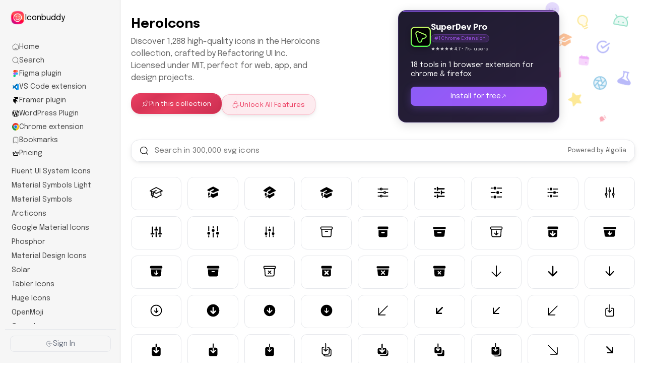

--- FILE ---
content_type: text/html; charset=utf-8
request_url: https://iconbuddy.com/heroicons
body_size: 14356
content:
<!DOCTYPE html><html lang="en"><head><meta charSet="utf-8" data-next-head=""/><meta name="viewport" content="width=device-width, initial-scale=1" data-next-head=""/><script src="https://analytics.ahrefs.com/analytics.js" data-key="ZaosFglfdBuvvDJaeLrY1w" async=""></script><title data-next-head="">HeroIcons Icons - SVG Icons</title><meta name="description" content="Browse and download 1288 SVG icons from the HeroIcons collection. Customize colors and sizes, and export in multiple formats." data-next-head=""/><link rel="icon" href="https://c1.tablecdn.com/iconbuddy/iconbuddy-logo.png" data-next-head=""/><meta property="og:title" content="HeroIcons Icons - SVG Icons" data-next-head=""/><meta property="og:description" content="Browse and download 1288 SVG icons from the HeroIcons collection. Customize colors and sizes, and export in multiple formats." data-next-head=""/><meta property="og:image" content="https://c1.tablecdn.com/iconbuddy/og.png" data-next-head=""/><meta property="og:site_name" content="Free SVG Icons" data-next-head=""/><meta property="og:url" content="https://iconbuddy.com/heroicons" data-next-head=""/><meta property="og:type" content="website" data-next-head=""/><meta name="twitter:card" content="summary_large_image" data-next-head=""/><meta name="twitter:site" content="@mddanishyusuf" data-next-head=""/><meta property="twitter:title" content="HeroIcons Icons - SVG Icons" data-next-head=""/><meta property="twitter:description" content="Browse and download 1288 SVG icons from the HeroIcons collection. Customize colors and sizes, and export in multiple formats." data-next-head=""/><meta property="twitter:image" content="https://c1.tablecdn.com/iconbuddy/og.png" data-next-head=""/><link rel="canonical" href="https://iconbuddy.com/heroicons" data-next-head=""/><link rel="preload" href="/_next/static/css/e58bddb47dd408fb.css" as="style"/><link href="https://fonts.googleapis.com/css2?family=Epilogue:wght@400;700&amp;display=swap" rel="stylesheet"/><link rel="stylesheet" href="/_next/static/css/e58bddb47dd408fb.css" data-n-g=""/><noscript data-n-css=""></noscript><script defer="" noModule="" src="/_next/static/chunks/polyfills-42372ed130431b0a.js"></script><script src="/_next/static/chunks/webpack-6ffd07a3317375c1.js" defer=""></script><script src="/_next/static/chunks/framework-ad48b0742d75aeaa.js" defer=""></script><script src="/_next/static/chunks/main-afced3e819851de9.js" defer=""></script><script src="/_next/static/chunks/pages/_app-5676fcec74ef8603.js" defer=""></script><script src="/_next/static/chunks/242-efd341339483051a.js" defer=""></script><script src="/_next/static/chunks/220-4fe8dd83ff67984c.js" defer=""></script><script src="/_next/static/chunks/948-be78df4bbcc67e3a.js" defer=""></script><script src="/_next/static/chunks/815-454d446ee2b5f33b.js" defer=""></script><script src="/_next/static/chunks/pages/%5Bcollection%5D-83397999ba04c5ac.js" defer=""></script><script src="/_next/static/vHkpp4NRJuFLbyQGYMLB7/_buildManifest.js" defer=""></script><script src="/_next/static/vHkpp4NRJuFLbyQGYMLB7/_ssgManifest.js" defer=""></script></head><body><link rel="preload" as="image" href="https://c1.tablecdn.com/iconbuddy/iconbuddy-logo.png"/><link rel="preload" as="image" href="https://c1.tablecdn.com/superdev/logo.png"/><div id="__next"><div class="app-container"><div class="sidebar"><a class="logo" href="/"><img src="https://c1.tablecdn.com/iconbuddy/iconbuddy-logo.png" alt="Iconbuddy logo" height="30" width="30"/><span>Iconbuddy</span></a><div class="nav-links"><div class="nav-link"><a class="nav-link-text" href="/"><svg xmlns="http://www.w3.org/2000/svg" width="1em" height="1em" viewBox="0 0 24 24"><g fill="none" stroke="currentColor" stroke-linecap="round" stroke-linejoin="round" stroke-width="1.5" color="currentColor"><path d="M15 17c-.8.622-1.85 1-3 1s-2.2-.378-3-1"></path><path d="M2.352 13.214c-.354-2.298-.53-3.446-.096-4.465s1.398-1.715 3.325-3.108L7.021 4.6C9.418 2.867 10.617 2 12.001 2c1.382 0 2.58.867 4.978 2.6l1.44 1.041c1.927 1.393 2.89 2.09 3.325 3.108c.434 1.019.258 2.167-.095 4.464l-.301 1.96c-.5 3.256-.751 4.884-1.919 5.856S16.554 22 13.14 22h-2.28c-3.415 0-5.122 0-6.29-.971c-1.168-.972-1.418-2.6-1.918-5.857z"></path></g></svg><span>Home</span></a></div><div class="nav-link"><a class="nav-link-text" href="/search"><svg xmlns="http://www.w3.org/2000/svg" width="1em" height="1em" viewBox="0 0 24 24"><path fill="none" stroke="currentColor" stroke-linecap="round" stroke-linejoin="round" stroke-width="1.5" d="M17.5 17.5L22 22m-2-11a9 9 0 1 0-18 0a9 9 0 0 0 18 0" color="currentColor"></path></svg><span>Search</span></a></div><div class="nav-link"><a class="nav-link-text" href="/figma-plugin"><svg xmlns="http://www.w3.org/2000/svg" width="1em" height="1em" viewBox="0 0 256 384"><path fill="#0ACF83" d="M64 384c35.328 0 64-28.672 64-64v-64H64c-35.328 0-64 28.672-64 64s28.672 64 64 64Z"></path><path fill="#A259FF" d="M0 192c0-35.328 28.672-64 64-64h64v128H64c-35.328 0-64-28.672-64-64Z"></path><path fill="#F24E1E" d="M0 64C0 28.672 28.672 0 64 0h64v128H64C28.672 128 0 99.328 0 64Z"></path><path fill="#FF7262" d="M128 0h64c35.328 0 64 28.672 64 64s-28.672 64-64 64h-64V0Z"></path><path fill="#1ABCFE" d="M256 192c0 35.328-28.672 64-64 64s-64-28.672-64-64s28.672-64 64-64s64 28.672 64 64Z"></path></svg><span>Figma plugin</span></a></div><div class="nav-link"><a class="nav-link-text" href="/vs-code-extension"><svg xmlns="http://www.w3.org/2000/svg" width="1em" height="1em" viewBox="0 0 32 32"><path fill="#0065a9" d="m29.01 5.03l-5.766-2.776a1.742 1.742 0 0 0-1.989.338L2.38 19.8a1.166 1.166 0 0 0-.08 1.647c.025.027.05.053.077.077l1.541 1.4a1.165 1.165 0 0 0 1.489.066L28.142 5.75A1.158 1.158 0 0 1 30 6.672v-.067a1.748 1.748 0 0 0-.99-1.575Z"></path><path fill="#007acc" d="m29.01 26.97l-5.766 2.777a1.745 1.745 0 0 1-1.989-.338L2.38 12.2a1.166 1.166 0 0 1-.08-1.647c.025-.027.05-.053.077-.077l1.541-1.4A1.165 1.165 0 0 1 5.41 9.01l22.732 17.24A1.158 1.158 0 0 0 30 25.328v.072a1.749 1.749 0 0 1-.99 1.57Z"></path><path fill="#1f9cf0" d="M23.244 29.747a1.745 1.745 0 0 1-1.989-.338A1.025 1.025 0 0 0 23 28.684V3.316a1.024 1.024 0 0 0-1.749-.724a1.744 1.744 0 0 1 1.989-.339l5.765 2.772A1.748 1.748 0 0 1 30 6.6v18.8a1.748 1.748 0 0 1-.991 1.576Z"></path></svg><span>VS Code extension</span></a></div><div class="nav-link"><a class="nav-link-text" href="/framer-plugin"><svg xmlns="http://www.w3.org/2000/svg" width="1em" height="1em" viewBox="0 0 256 384"><path d="M0 0h256v128H128L0 0Zm0 128h128l128 128H128v128L0 256V128Z"></path></svg><span>Framer plugin</span></a></div><div class="nav-link"><a class="nav-link-text" href="/wordpress-plugin"><svg xmlns="http://www.w3.org/2000/svg" width="1em" height="1em" viewBox="0 0 24 24"><path fill="#000000" d="M21.469 6.825c.84 1.537 1.318 3.3 1.318 5.175c0 3.979-2.156 7.456-5.363 9.325l3.295-9.527c.615-1.54.82-2.771.82-3.864c0-.405-.026-.78-.07-1.11m-7.981.105c.647-.03 1.232-.105 1.232-.105c.582-.075.514-.93-.067-.899c0 0-1.755.135-2.88.135c-1.064 0-2.85-.15-2.85-.15c-.585-.03-.661.855-.075.885c0 0 .54.061 1.125.09l1.68 4.605l-2.37 7.08L5.354 6.9c.649-.03 1.234-.1 1.234-.1c.585-.075.516-.93-.065-.896c0 0-1.746.138-2.874.138c-.2 0-.438-.008-.69-.015C4.911 3.15 8.235 1.215 12 1.215c2.809 0 5.365 1.072 7.286 2.833c-.046-.003-.091-.009-.141-.009c-1.06 0-1.812.923-1.812 1.914c0 .89.513 1.643 1.06 2.531c.411.72.89 1.643.89 2.977c0 .915-.354 1.994-.821 3.479l-1.075 3.585l-3.9-11.61l.001.014zM12 22.784c-1.059 0-2.081-.153-3.048-.437l3.237-9.406l3.315 9.087c.024.053.05.101.078.149c-1.12.393-2.325.609-3.582.609M1.211 12c0-1.564.336-3.05.935-4.39L7.29 21.709A10.794 10.794 0 0 1 1.211 12M12 0C5.385 0 0 5.385 0 12s5.385 12 12 12s12-5.385 12-12S18.615 0 12 0"></path></svg><span>WordPress Plugin</span></a></div><div class="nav-link"><a class="nav-link-text" href="/chrome-extension"><svg xmlns="http://www.w3.org/2000/svg" width="1em" height="1em" viewBox="0 0 256 256"><path fill="#FFF" d="M128.003 199.216c39.335 0 71.221-31.888 71.221-71.223c0-39.335-31.886-71.223-71.221-71.223c-39.335 0-71.222 31.888-71.222 71.223c0 39.335 31.887 71.223 71.222 71.223Z"></path><path fill="#229342" d="M35.89 92.997c-5.313-9.203-11.558-18.862-18.736-28.977a127.98 127.98 0 0 0 110.857 191.981c11.78-16.523 19.78-28.437 23.996-35.74c8.099-14.028 18.573-34.112 31.423-60.251v-.015a63.993 63.993 0 0 1-110.857.017c-17.453-32.548-29.68-54.887-36.683-67.015Z"></path><path fill="#FBC116" d="M128.008 255.996A127.972 127.972 0 0 0 256 127.997A127.983 127.983 0 0 0 238.837 64c-24.248-2.39-42.143-3.585-53.686-3.585c-13.088 0-32.139 1.195-57.152 3.585l-.014.01a63.993 63.993 0 0 1 55.444 31.987a63.993 63.993 0 0 1-.001 64.01l-55.42 95.989Z"></path><path fill="#1A73E8" d="M128.003 178.677c27.984 0 50.669-22.685 50.669-50.67c0-27.986-22.685-50.67-50.67-50.67c-27.983 0-50.669 22.686-50.669 50.67s22.686 50.67 50.67 50.67Z"></path><path fill="#E33B2E" d="M128.003 64.004H238.84a127.973 127.973 0 0 0-221.685.015l55.419 95.99l.015.008a63.993 63.993 0 0 1 55.415-96.014l-.002.001Z"></path></svg><span>Chrome extension</span></a></div><div class="nav-link"><a class="nav-link-text" href="/bookmarks"><svg xmlns="http://www.w3.org/2000/svg" width="1em" height="1em" viewBox="0 0 24 24"><path fill="none" stroke="currentColor" stroke-linecap="round" stroke-linejoin="round" stroke-width="1.5" d="M4 17.98V9.709c0-3.634 0-5.45 1.172-6.58S8.229 2 12 2s5.657 0 6.828 1.129C20 4.257 20 6.074 20 9.708v8.273c0 2.306 0 3.459-.773 3.871c-1.497.8-4.304-1.867-5.637-2.67c-.773-.465-1.16-.698-1.59-.698s-.817.233-1.59.698c-1.333.803-4.14 3.47-5.637 2.67C4 21.44 4 20.287 4 17.981" color="currentColor"></path></svg><span>Bookmarks</span></a></div><div class="nav-link"><a class="nav-link-text" href="/pricing"><svg xmlns="http://www.w3.org/2000/svg" width="1em" height="1em" viewBox="0 0 24 24"><path fill="none" stroke="#000000" stroke-linecap="round" stroke-linejoin="round" stroke-width="2" d="m12 6l4 6l5-4l-2 10H5L3 8l5 4z"></path></svg><span>Pricing</span></a></div></div><div class="side-menu"><div class="side-menu-item"><a class="side-menu-link" href="/fluent"><span>Fluent UI System Icons</span></a></div><div class="side-menu-item"><a class="side-menu-link" href="/material-symbols-light"><span>Material Symbols Light</span></a></div><div class="side-menu-item"><a class="side-menu-link" href="/material-symbols"><span>Material Symbols</span></a></div><div class="side-menu-item"><a class="side-menu-link" href="/arcticons"><span>Arcticons</span></a></div><div class="side-menu-item"><a class="side-menu-link" href="/ic"><span>Google Material Icons</span></a></div><div class="side-menu-item"><a class="side-menu-link" href="/ph"><span>Phosphor</span></a></div><div class="side-menu-item"><a class="side-menu-link" href="/mdi"><span>Material Design Icons</span></a></div><div class="side-menu-item"><a class="side-menu-link" href="/solar"><span>Solar</span></a></div><div class="side-menu-item"><a class="side-menu-link" href="/tabler"><span>Tabler Icons</span></a></div><div class="side-menu-item"><a class="side-menu-link" href="/hugeicons"><span>Huge Icons</span></a></div><div class="side-menu-item"><a class="side-menu-link" href="/openmoji"><span>OpenMoji</span></a></div><div class="side-menu-item"><a class="side-menu-link" href="/game-icons"><span>Game Icons</span></a></div><div class="side-menu-item"><a class="side-menu-link" href="/noto"><span>Noto Emoji</span></a></div><div class="side-menu-item"><a class="side-menu-link" href="/twemoji"><span>Twitter Emoji</span></a></div><div class="side-menu-item"><a class="side-menu-link" href="/simple-icons"><span>Simple Icons</span></a></div><div class="side-menu-item"><a class="side-menu-link" href="/fluent-emoji-flat"><span>Fluent Emoji Flat</span></a></div><div class="side-menu-item"><a class="side-menu-link" href="/ri"><span>Remix Icon</span></a></div><div class="side-menu-item"><a class="side-menu-link" href="/fluent-emoji"><span>Fluent Emoji</span></a></div><div class="side-menu-item"><a class="side-menu-link" href="/mingcute"><span>MingCute Icon</span></a></div><div class="side-menu-item"><a class="side-menu-link" href="/streamline"><span>Streamline</span></a></div><div class="side-menu-item"><a class="side-menu-link" href="/icon-park-outline"><span>IconPark Outline</span></a></div><div class="side-menu-item"><a class="side-menu-link" href="/icon-park"><span>IconPark</span></a></div><div class="side-menu-item"><a class="side-menu-link" href="/mynaui"><span>Myna UI Icons</span></a></div><div class="side-menu-item"><a class="side-menu-link" href="/carbon"><span>Carbon</span></a></div><div class="side-menu-item"><a class="side-menu-link" href="/noto-v1"><span>Noto Emoji (v1)</span></a></div><div class="side-menu-item"><a class="side-menu-link" href="/tdesign"><span>TDesign Icons</span></a></div><div class="side-menu-item"><a class="side-menu-link" href="/whh"><span>WebHostingHub Glyphs</span></a></div><div class="side-menu-item"><a class="side-menu-link" href="/bi"><span>Bootstrap Icons</span></a></div><div class="side-menu-item"><a class="side-menu-link" href="/healthicons"><span>Health Icons</span></a></div><div class="side-menu-item"><a class="side-menu-link" href="/streamline-color"><span>Streamline color</span></a></div><div class="side-menu-item"><a class="side-menu-link" href="/token-branded"><span>Web3 Icons Branded</span></a></div><div class="side-menu-item"><a class="side-menu-link" href="/streamline-ultimate"><span>Ultimate free icons</span></a></div><div class="side-menu-item"><a class="side-menu-link" href="/fa7-solid"><span>Font Awesome Solid</span></a></div><div class="side-menu-item"><a class="side-menu-link" href="/icon-park-solid"><span>IconPark Solid</span></a></div><div class="side-menu-item"><a class="side-menu-link" href="/icon-park-twotone"><span>IconPark TwoTone</span></a></div><div class="side-menu-item"><a class="side-menu-link" href="/logos"><span>SVG Logos</span></a></div><div class="side-menu-item"><a class="side-menu-link" href="/emojione"><span>Emoji One (Colored)</span></a></div><div class="side-menu-item"><a class="side-menu-link" href="/iconamoon"><span>IconaMoon</span></a></div><div class="side-menu-item"><a class="side-menu-link" href="/token"><span>Web3 Icons</span></a></div><div class="side-menu-item"><a class="side-menu-link" href="/fluent-mdl2"><span>Fluent UI MDL2</span></a></div><div class="side-menu-item"><a class="side-menu-link" href="/iconoir"><span>Iconoir</span></a></div><div class="side-menu-item"><a class="side-menu-link" href="/lucide"><span>Lucide</span></a></div><div class="side-menu-item"><a class="side-menu-link" href="/fluent-emoji-high-contrast"><span>Fluent Emoji High Contrast</span></a></div><div class="side-menu-item"><a class="side-menu-link" href="/la"><span>Line Awesome</span></a></div><div class="side-menu-item"><a class="side-menu-link" href="/lets-icons"><span>Lets Icons</span></a></div><div class="side-menu-item"><a class="side-menu-link" href="/streamline-sharp"><span>Sharp free icons</span></a></div><div class="side-menu-item"><a class="side-menu-link" href="/streamline-flex"><span>Flex free icons</span></a></div><div class="side-menu-item"><a class="side-menu-link" href="/streamline-plump"><span>Plump free icons</span></a></div><div class="side-menu-item"><a class="side-menu-link" href="/cbi"><span>Custom Brand Icons</span></a></div><div class="side-menu-item"><a class="side-menu-link" href="/ix"><span>Siemens Industrial Experience Icons</span></a></div><div class="side-menu-item"><a class="side-menu-link" href="/emojione-monotone"><span>Emoji One (Monotone)</span></a></div><div class="side-menu-item"><a class="side-menu-link" href="/fa6-solid"><span>Font Awesome 6 Solid</span></a></div><div class="side-menu-item"><a class="side-menu-link" href="/vscode-icons"><span>VSCode Icons</span></a></div><div class="side-menu-item"><a class="side-menu-link" href="/streamline-logos"><span>Logos free icons</span></a></div><div class="side-menu-item"><a class="side-menu-link" href="/ion"><span>IonIcons</span></a></div><div class="side-menu-item"><a class="side-menu-link" href="/famicons"><span>Famicons</span></a></div><div class="side-menu-item"><a class="side-menu-link active" href="/heroicons"><span>HeroIcons</span></a></div><div class="side-menu-item"><a class="side-menu-link" href="/pepicons-pop"><span>Pepicons Pop!</span></a></div><div class="side-menu-item"><a class="side-menu-link" href="/pepicons-print"><span>Pepicons Print</span></a></div><div class="side-menu-item"><a class="side-menu-link" href="/pepicons-pencil"><span>Pepicons Pencil</span></a></div><div class="side-menu-item"><a class="side-menu-link" href="/emojione-v1"><span>Emoji One (v1)</span></a></div><div class="side-menu-item"><a class="side-menu-link" href="/f7"><span>Framework7 Icons</span></a></div><div class="side-menu-item"><a class="side-menu-link" href="/si"><span>Sargam Icons</span></a></div><div class="side-menu-item"><a class="side-menu-link" href="/uil"><span>Unicons</span></a></div><div class="side-menu-item"><a class="side-menu-link" href="/teenyicons"><span>Teenyicons</span></a></div><div class="side-menu-item"><a class="side-menu-link" href="/dinkie-icons"><span>Dinkie Icons</span></a></div><div class="side-menu-item"><a class="side-menu-link" href="/material-icon-theme"><span>Material Icon Theme</span></a></div><div class="side-menu-item"><a class="side-menu-link" href="/clarity"><span>Clarity</span></a></div><div class="side-menu-item"><a class="side-menu-link" href="/line-md"><span>Material Line Icons</span></a></div><div class="side-menu-item"><a class="side-menu-link" href="/mage"><span>Mage Icons</span></a></div><div class="side-menu-item"><a class="side-menu-link" href="/fxemoji"><span>Firefox OS Emoji</span></a></div><div class="side-menu-item"><a class="side-menu-link" href="/fa-solid"><span>Font Awesome 5 Solid</span></a></div><div class="side-menu-item"><a class="side-menu-link" href="/streamline-freehand"><span>Freehand free icons</span></a></div><div class="side-menu-item"><a class="side-menu-link" href="/streamline-plump-color"><span>Plump color icons</span></a></div><div class="side-menu-item"><a class="side-menu-link" href="/streamline-freehand-color"><span>Freehand color icons</span></a></div><div class="side-menu-item"><a class="side-menu-link" href="/streamline-flex-color"><span>Flex color icons</span></a></div><div class="side-menu-item"><a class="side-menu-link" href="/streamline-sharp-color"><span>Sharp color icons</span></a></div><div class="side-menu-item"><a class="side-menu-link" href="/streamline-ultimate-color"><span>Ultimate color icons</span></a></div><div class="side-menu-item"><a class="side-menu-link" href="/stash"><span>Stash Icons</span></a></div><div class="side-menu-item"><a class="side-menu-link" href="/devicon"><span>Devicon</span></a></div><div class="side-menu-item"><a class="side-menu-link" href="/jam"><span>Jam Icons</span></a></div><div class="side-menu-item"><a class="side-menu-link" href="/file-icons"><span>File Icons</span></a></div><div class="side-menu-item"><a class="side-menu-link" href="/garden"><span>Garden SVG Icons</span></a></div><div class="side-menu-item"><a class="side-menu-link" href="/fluent-color"><span>Fluent UI System Color Icons</span></a></div><div class="side-menu-item"><a class="side-menu-link" href="/ant-design"><span>Ant Design Icons</span></a></div><div class="side-menu-item"><a class="side-menu-link" href="/cib"><span>CoreUI Brands</span></a></div><div class="side-menu-item"><a class="side-menu-link" href="/picon"><span>Pico-icon</span></a></div><div class="side-menu-item"><a class="side-menu-link" href="/bx"><span>BoxIcons</span></a></div><div class="side-menu-item"><a class="side-menu-link" href="/si-glyph"><span>SmartIcons Glyph</span></a></div><div class="side-menu-item"><a class="side-menu-link" href="/streamline-emojis"><span>Streamline Emojis</span></a></div><div class="side-menu-item"><a class="side-menu-link" href="/zmdi"><span>Material Design Iconic Font</span></a></div><div class="side-menu-item"><a class="side-menu-link" href="/majesticons"><span>Majesticons</span></a></div><div class="side-menu-item"><a class="side-menu-link" href="/qlementine-icons"><span>Qlementine Icons</span></a></div><div class="side-menu-item"><a class="side-menu-link" href="/flowbite"><span>Flowbite Icons</span></a></div><div class="side-menu-item"><a class="side-menu-link" href="/gravity-ui"><span>Gravity UI Icons</span></a></div><div class="side-menu-item"><a class="side-menu-link" href="/lsicon"><span>Lsicon</span></a></div><div class="side-menu-item"><a class="side-menu-link" href="/gg"><span>css.gg</span></a></div><div class="side-menu-item"><a class="side-menu-link" href="/devicon-plain"><span>Devicon Plain</span></a></div><div class="side-menu-item"><a class="side-menu-link" href="/fa"><span>Font Awesome 4</span></a></div><div class="side-menu-item"><a class="side-menu-link" href="/octicon"><span>Octicons</span></a></div><div class="side-menu-item"><a class="side-menu-link" href="/bxs"><span>BoxIcons Solid</span></a></div><div class="side-menu-item"><a class="side-menu-link" href="/streamline-pixel"><span>Pixel free icons</span></a></div><div class="side-menu-item"><a class="side-menu-link" href="/catppuccin"><span>Catppuccin Icons</span></a></div><div class="side-menu-item"><a class="side-menu-link" href="/memory"><span>Memory Icons</span></a></div><div class="side-menu-item"><a class="side-menu-link" href="/vaadin"><span>Vaadin Icons</span></a></div><div class="side-menu-item"><a class="side-menu-link" href="/grommet-icons"><span>Grommet Icons</span></a></div><div class="side-menu-item"><a class="side-menu-link" href="/circle-flags"><span>Circle Flags</span></a></div><div class="side-menu-item"><a class="side-menu-link" href="/fontisto"><span>Fontisto</span></a></div><div class="side-menu-item"><a class="side-menu-link" href="/lineicons"><span>Lineicons</span></a></div><div class="side-menu-item"><a class="side-menu-link" href="/marketeq"><span>Marketeq</span></a></div><div class="side-menu-item"><a class="side-menu-link" href="/cil"><span>CoreUI Free</span></a></div><div class="side-menu-item"><a class="side-menu-link" href="/fa7-brands"><span>Font Awesome Brands</span></a></div><div class="side-menu-item"><a class="side-menu-link" href="/flag"><span>Flag Icons</span></a></div><div class="side-menu-item"><a class="side-menu-link" href="/temaki"><span>Temaki</span></a></div><div class="side-menu-item"><a class="side-menu-link" href="/proicons"><span>ProIcons</span></a></div><div class="side-menu-item"><a class="side-menu-link" href="/roentgen"><span>Röntgen</span></a></div><div class="side-menu-item"><a class="side-menu-link" href="/streamline-cyber"><span>Cyber free icons</span></a></div><div class="side-menu-item"><a class="side-menu-link" href="/streamline-cyber-color"><span>Cyber color icons</span></a></div><div class="side-menu-item"><a class="side-menu-link" href="/codicon"><span>Codicons</span></a></div><div class="side-menu-item"><a class="side-menu-link" href="/fa6-brands"><span>Font Awesome 6 Brands</span></a></div><div class="side-menu-item"><a class="side-menu-link" href="/basil"><span>Basil</span></a></div><div class="side-menu-item"><a class="side-menu-link" href="/icomoon-free"><span>IcoMoon Free</span></a></div><div class="side-menu-item"><a class="side-menu-link" href="/eva"><span>Eva Icons</span></a></div><div class="side-menu-item"><a class="side-menu-link" href="/pixelarticons"><span>Pixelarticons</span></a></div><div class="side-menu-item"><a class="side-menu-link" href="/cryptocurrency"><span>Cryptocurrency Icons</span></a></div><div class="side-menu-item"><a class="side-menu-link" href="/cryptocurrency-color"><span>Cryptocurrency Color Icons</span></a></div><div class="side-menu-item"><a class="side-menu-link" href="/ps"><span>PrestaShop Icons</span></a></div><div class="side-menu-item"><a class="side-menu-link" href="/fa-brands"><span>Font Awesome 5 Brands</span></a></div><div class="side-menu-item"><a class="side-menu-link" href="/akar-icons"><span>Akar Icons</span></a></div><div class="side-menu-item"><a class="side-menu-link" href="/pixel"><span>Pixel Icon</span></a></div><div class="side-menu-item"><a class="side-menu-link" href="/meteocons"><span>Meteocons</span></a></div><div class="side-menu-item"><a class="side-menu-link" href="/ci"><span>coolicons</span></a></div><div class="side-menu-item"><a class="side-menu-link" href="/oui"><span>OpenSearch UI</span></a></div><div class="side-menu-item"><a class="side-menu-link" href="/system-uicons"><span>System UIcons</span></a></div><div class="side-menu-item"><a class="side-menu-link" href="/pepicons"><span>Pepicons</span></a></div><div class="side-menu-item"><a class="side-menu-link" href="/pajamas"><span>Gitlab SVGs</span></a></div><div class="side-menu-item"><a class="side-menu-link" href="/streamline-kameleon-color"><span>Kameleon color icons</span></a></div><div class="side-menu-item"><a class="side-menu-link" href="/skill-icons"><span>Skill Icons</span></a></div><div class="side-menu-item"><a class="side-menu-link" href="/lucide-lab"><span>Lucide Lab</span></a></div><div class="side-menu-item"><a class="side-menu-link" href="/ooui"><span>OOUI</span></a></div><div class="side-menu-item"><a class="side-menu-link" href="/gis"><span>Font-GIS</span></a></div><div class="side-menu-item"><a class="side-menu-link" href="/guidance"><span>Guidance</span></a></div><div class="side-menu-item"><a class="side-menu-link" href="/ls"><span>Ligature Symbols</span></a></div><div class="side-menu-item"><a class="side-menu-link" href="/dashicons"><span>Dashicons</span></a></div><div class="side-menu-item"><a class="side-menu-link" href="/typcn"><span>Typicons</span></a></div><div class="side-menu-item"><a class="side-menu-link" href="/radix-icons"><span>Radix Icons</span></a></div><div class="side-menu-item"><a class="side-menu-link" href="/flat-color-icons"><span>Flat Color Icons</span></a></div><div class="side-menu-item"><a class="side-menu-link" href="/meteor-icons"><span>Meteor Icons</span></a></div><div class="side-menu-item"><a class="side-menu-link" href="/entypo"><span>Entypo+</span></a></div><div class="side-menu-item"><a class="side-menu-link" href="/prime"><span>Prime Icons</span></a></div><div class="side-menu-item"><a class="side-menu-link" href="/subway"><span>Subway Icon Set</span></a></div><div class="side-menu-item"><a class="side-menu-link" href="/el"><span>Elusive Icons</span></a></div><div class="side-menu-item"><a class="side-menu-link" href="/streamline-block"><span>Streamline Block</span></a></div><div class="side-menu-item"><a class="side-menu-link" href="/uim"><span>Unicons Monochrome</span></a></div><div class="side-menu-item"><a class="side-menu-link" href="/zondicons"><span>Zondicons</span></a></div><div class="side-menu-item"><a class="side-menu-link" href="/ep"><span>Element Plus</span></a></div><div class="side-menu-item"><a class="side-menu-link" href="/circum"><span>Circum Icons</span></a></div><div class="side-menu-item"><a class="side-menu-link" href="/feather"><span>Feather Icons</span></a></div><div class="side-menu-item"><a class="side-menu-link" href="/mdi-light"><span>Material Design Light</span></a></div><div class="side-menu-item"><a class="side-menu-link" href="/foundation"><span>Foundation</span></a></div><div class="side-menu-item"><a class="side-menu-link" href="/fa7-regular"><span>Font Awesome Regular</span></a></div><div class="side-menu-item"><a class="side-menu-link" href="/humbleicons"><span>Humbleicons</span></a></div><div class="side-menu-item"><a class="side-menu-link" href="/raphael"><span>Raphael</span></a></div><div class="side-menu-item"><a class="side-menu-link" href="/charm"><span>Charm Icons</span></a></div><div class="side-menu-item"><a class="side-menu-link" href="/fe"><span>Feather Icon</span></a></div><div class="side-menu-item"><a class="side-menu-link" href="/flagpack"><span>Flagpack</span></a></div><div class="side-menu-item"><a class="side-menu-link" href="/eos-icons"><span>EOS Icons</span></a></div><div class="side-menu-item"><a class="side-menu-link" href="/bitcoin-icons"><span>Bitcoin Icons</span></a></div><div class="side-menu-item"><a class="side-menu-link" href="/nrk"><span>NRK Core Icons</span></a></div><div class="side-menu-item"><a class="side-menu-link" href="/icons8"><span>Icons8 Windows 10 Icons</span></a></div><div class="side-menu-item"><a class="side-menu-link" href="/heroicons-outline"><span>HeroIcons v1 Outline</span></a></div><div class="side-menu-item"><a class="side-menu-link" href="/heroicons-solid"><span>HeroIcons v1 Solid</span></a></div><div class="side-menu-item"><a class="side-menu-link" href="/sidekickicons"><span>SidekickIcons</span></a></div><div class="side-menu-item"><a class="side-menu-link" href="/oi"><span>Open Iconic</span></a></div><div class="side-menu-item"><a class="side-menu-link" href="/wi"><span>Weather Icons</span></a></div><div class="side-menu-item"><a class="side-menu-link" href="/uit"><span>Unicons Thin Line</span></a></div><div class="side-menu-item"><a class="side-menu-link" href="/maki"><span>Maki</span></a></div><div class="side-menu-item"><a class="side-menu-link" href="/uiw"><span>uiw icons</span></a></div><div class="side-menu-item"><a class="side-menu-link" href="/rivet-icons"><span>Rivet Icons</span></a></div><div class="side-menu-item"><a class="side-menu-link" href="/gridicons"><span>Gridicons</span></a></div><div class="side-menu-item"><a class="side-menu-link" href="/streamline-stickies-color"><span>Stickies color icons</span></a></div><div class="side-menu-item"><a class="side-menu-link" href="/wpf"><span>Icons8 Windows 8 Icons</span></a></div><div class="side-menu-item"><a class="side-menu-link" href="/cif"><span>CoreUI Flags</span></a></div><div class="side-menu-item"><a class="side-menu-link" href="/uis"><span>Unicons Solid</span></a></div><div class="side-menu-item"><a class="side-menu-link" href="/simple-line-icons"><span>Simple line icons</span></a></div><div class="side-menu-item"><a class="side-menu-link" href="/cuida"><span>Cuida Icons</span></a></div><div class="side-menu-item"><a class="side-menu-link" href="/mi"><span>Mono Icons</span></a></div><div class="side-menu-item"><a class="side-menu-link" href="/mono-icons"><span>Mono Icons</span></a></div><div class="side-menu-item"><a class="side-menu-link" href="/map"><span>Map Icons</span></a></div><div class="side-menu-item"><a class="side-menu-link" href="/fa6-regular"><span>Font Awesome 6 Regular</span></a></div><div class="side-menu-item"><a class="side-menu-link" href="/weui"><span>WeUI Icon</span></a></div><div class="side-menu-item"><a class="side-menu-link" href="/vs"><span>Vesper Icons</span></a></div><div class="side-menu-item"><a class="side-menu-link" href="/academicons"><span>Academicons</span></a></div><div class="side-menu-item"><a class="side-menu-link" href="/bxl"><span>BoxIcons Logo</span></a></div><div class="side-menu-item"><a class="side-menu-link" href="/fad"><span>FontAudio</span></a></div><div class="side-menu-item"><a class="side-menu-link" href="/fa-regular"><span>Font Awesome 5 Regular</span></a></div><div class="side-menu-item"><a class="side-menu-link" href="/formkit"><span>FormKit Icons</span></a></div><div class="side-menu-item"><a class="side-menu-link" href="/medical-icon"><span>Medical Icons</span></a></div><div class="side-menu-item"><a class="side-menu-link" href="/covid"><span>Covid Icons</span></a></div><div class="side-menu-item"><a class="side-menu-link" href="/quill"><span>Quill Icons</span></a></div><div class="side-menu-item"><a class="side-menu-link" href="/nimbus"><span>Nimbus</span></a></div><div class="side-menu-item"><a class="side-menu-link" href="/bpmn"><span>BPMN</span></a></div><div class="side-menu-item"><a class="side-menu-link" href="/iwwa"><span>Innowatio Font</span></a></div><div class="side-menu-item"><a class="side-menu-link" href="/bytesize"><span>Bytesize Icons</span></a></div><div class="side-menu-item"><a class="side-menu-link" href="/et"><span>Elegant</span></a></div><div class="side-menu-item"><a class="side-menu-link" href="/flat-ui"><span>Flat UI Icons</span></a></div><div class="side-menu-item"><a class="side-menu-link" href="/duo-icons"><span>Duoicons</span></a></div><div class="side-menu-item"><a class="side-menu-link" href="/topcoat"><span>TopCoat Icons</span></a></div><div class="side-menu-item"><a class="side-menu-link" href="/websymbol"><span>Web Symbols Liga</span></a></div><div class="side-menu-item"><a class="side-menu-link" href="/il"><span>Icalicons</span></a></div><div class="side-menu-item"><a class="side-menu-link" href="/codex"><span>CodeX Icons</span></a></div><div class="side-menu-item"><a class="side-menu-link" href="/entypo-social"><span>Entypo+ Social</span></a></div><div class="side-menu-item"><a class="side-menu-link" href="/ei"><span>Evil Icons</span></a></div><div class="side-menu-item"><a class="side-menu-link" href="/nonicons"><span>Nonicons</span></a></div><div class="side-menu-item"><a class="side-menu-link" href="/unjs"><span>UnJS Logos</span></a></div><div class="side-menu-item"><a class="side-menu-link" href="/gala"><span>Gala Icons</span></a></div><div class="side-menu-item"><a class="side-menu-link" href="/svg-spinners"><span>SVG Spinners</span></a></div><div class="side-menu-item"><a class="side-menu-link" href="/brandico"><span>Brandico</span></a></div><div class="side-menu-item"><a class="side-menu-link" href="/fontelico"><span>Fontelico</span></a></div><div class="side-menu-item"><a class="side-menu-link" href="/geo"><span>GeoGlyphs</span></a></div></div><div class="user-profile loading"><div class="profile-skeleton"><div class="avatar-skeleton"></div><div class="text-skeleton"><div class="name-skeleton"></div><div class="plan-skeleton"></div></div></div></div></div><div class="main-layout"><div class="main-content"><div class="collection-container"><div class="hero-section" style="display:flex;align-items:center;justify-content:space-between"><div><h1>HeroIcons</h1><p>Discover <!-- -->1,288<!-- --> high-quality icons in the <!-- -->HeroIcons<!-- --> collection, crafted by <!-- -->Refactoring UI Inc<!-- -->. Licensed under <!-- -->MIT<!-- -->, perfect for web, app, and design projects.</p><div class="button-groups"><button class="button button--primary"><svg xmlns="http://www.w3.org/2000/svg" width="1em" height="1em" viewBox="0 0 24 24"><path fill="none" stroke="currentColor" stroke-linecap="round" stroke-linejoin="round" stroke-width="1.5" d="m3 21l5-5m5.259 2.871c-3.744-.85-7.28-4.386-8.13-8.13c-.135-.592-.202-.888-.007-1.369c.194-.48.433-.63.909-.927c1.076-.672 2.242-.886 3.451-.78c1.697.151 2.546.226 2.97.005c.423-.22.71-.736 1.286-1.767l.728-1.307c.48-.86.72-1.291 1.285-1.494s.905-.08 1.585.166a5.63 5.63 0 0 1 3.396 3.396c.246.68.369 1.02.166 1.585c-.203.564-.633.804-1.494 1.285l-1.337.745c-1.03.574-1.544.862-1.765 1.289c-.22.428-.14 1.258.02 2.918c.118 1.22-.085 2.394-.766 3.484c-.298.476-.447.714-.928.909c-.48.194-.777.127-1.37-.008" color="currentColor"></path></svg>Pin<!-- --> this collection</button><button class="button button--secondary"><svg xmlns="http://www.w3.org/2000/svg" width="1em" height="1em" viewBox="0 0 24 24"><g fill="none" stroke="currentColor" stroke-linecap="round" stroke-linejoin="round" stroke-width="1.5" color="currentColor"><path d="M18 10.997c-.392-.8-1.452-1.976-3.63-1.926c0 0-1.727-.075-3.68-.075c-1.952 0-2.866.046-4.43.075c-1.001-.025-2.904.2-3.78 2.276c-.576 1.75-.6 5.427-.25 7.277c.075.95.576 2.276 2.128 2.976c.95.5 2.478.3 3.63.4M5.984 8.196c-.05-2.375-.15-4.25 2.603-5.801c.926-.375 2.303-.7 4.005.1c1.777 1.075 1.999 2.213 2.153 2.5c.425 1.126.2 2.726.25 3.376"></path><path d="M15.5 19.735a2.23 2.23 0 0 1-2.245 2.23c-1.236 0-2.255-.986-2.255-2.23a2.253 2.253 0 0 1 2.255-2.244c1.236 0 2.245 1 2.245 2.244m-.275-1.945l1.99-1.942m4.785 0l-1.627-1.54c-.773-.74-1.423-.094-1.747.182l-1.41 1.358m0 0l1.609 1.545"></path></g></svg>Unlock All Features</button></div></div><a href="https://superdevpro.com" target="_blank" class="featured-sponsored"><div class="sponsored-card"><div class="card-header"><div class="brand-section"><div class="logo-wrapper"><img src="https://c1.tablecdn.com/superdev/logo.png" alt="SuperDev Pro" class="brand-logo"/></div><div class="brand-info"><h3 class="brand-name">SuperDev Pro</h3><span class="brand-tagline">#1 Chrome Extension</span><div class="social-proof-mini"><span class="rating-mini">★★★★★ 4.7 • 7k+ users</span></div></div></div></div><div class="content-section"><div class="headline">18 tools in 1 browser extension for chrome &amp; firefox</div></div><div class="cta-section"><div class="cta-button"><span>Install for free</span><svg xmlns="http://www.w3.org/2000/svg" width="1em" height="1em" viewBox="0 0 24 24"><path fill="none" stroke="currentColor" stroke-linecap="round" stroke-linejoin="round" stroke-width="1.5" d="M17 7L6 18m5-11.868s5.634-.475 6.488.38c.855.854.38 6.488.38 6.488" color="currentColor"></path></svg></div></div></div></a></div><br/><br/><div class="search-input-wrapper"><span class="search-icon"><svg xmlns="http://www.w3.org/2000/svg" width="1em" height="1em" viewBox="0 0 24 24" size="16"><path fill="none" stroke="currentColor" stroke-linecap="round" stroke-linejoin="round" stroke-width="1.5" d="M17.5 17.5L22 22m-2-11a9 9 0 1 0-18 0a9 9 0 0 0 18 0" color="currentColor"></path></svg></span><input type="text" class="search-input" placeholder="Search in 300,000 svg icons" name="searchInput" value=""/><a href="https://www.algolia.com/developers?utm_source=iconbuddy&amp;utm_medium=referral" target="_blank" rel="noopener noreferrer" class="algolia-attribution">Powered by <span class="algolia-text">Algolia</span></a></div><div class="icons-list"></div><div class="load-more" style="text-align:center;margin:24px 0"><button class="button button--primary"><span>Load More Icons</span></button></div></div></div><footer class="page-footer"><div class="page-footer__card"><div class="page-footer__wrapper"><div class="page-footer__content"><div class="page-footer__left"><a class="page-footer__logo-link" href="/"><img src="https://c1.tablecdn.com/iconbuddy/iconbuddy-logo.png" alt="Iconbuddy logo" class="page-footer__logo-image" height="30" width="30"/><span class="page-footer__logo-text">Iconbuddy</span></a><div class="page-footer__motto"><p class="page-footer__motto-line">Over 300k+ open source icons.</p></div><div class="page-footer__externals page-footer__externals--socials"><span class="page-footer__externals-label">Socials</span><ul class="page-footer__social"><li class="page-footer__social-item"><a href="https://x.com/mddanishyusuf" target="_blank" rel="noopener noreferrer" class="page-footer__social-link" aria-label="Twitter"><span class="page-footer__social-icon"><svg width="20" height="20" viewBox="0 0 24 24" fill="currentColor"><path d="M18.901 1.153h3.68l-8.04 9.19L24 22.846h-7.406l-5.8-7.584l-6.638 7.584H.474l8.6-9.83L0 1.154h7.594l5.243 6.932ZM17.61 20.644h2.039L6.486 3.24H4.298Z"></path></svg></span></a></li><li class="page-footer__social-item"><a href="https://www.linkedin.com/in/mddanishyusuf/" target="_blank" rel="noopener noreferrer" class="page-footer__social-link" aria-label="LinkedIn"><span class="page-footer__social-icon"><svg width="20" height="20" viewBox="0 0 24 24" fill="currentColor"><path d="M20.447 20.452h-3.554v-5.569c0-1.328-.027-3.037-1.852-3.037-1.853 0-2.136 1.445-2.136 2.939v5.667H9.351V9h3.414v1.561h.046c.477-.9 1.637-1.85 3.37-1.85 3.601 0 4.267 2.37 4.267 5.455v6.286zM5.337 7.433c-1.144 0-2.063-.926-2.063-2.065 0-1.138.92-2.063 2.063-2.063 1.14 0 2.064.925 2.064 2.063 0 1.139-.925 2.065-2.064 2.065zm1.782 13.019H3.555V9h3.564v11.452zM22.225 0H1.771C.792 0 0 .774 0 1.729v20.542C0 23.227.792 24 1.771 24h20.451C23.2 24 24 23.227 24 22.271V1.729C24 .774 23.2 0 22.222 0h.003z"></path></svg></span></a></li><li class="page-footer__social-item"><a href="https://github.com/mddanishyusuf" target="_blank" rel="noopener noreferrer" class="page-footer__social-link" aria-label="GitHub"><span class="page-footer__social-icon"><svg width="20" height="20" viewBox="0 0 24 24" fill="currentColor"><path d="M12 0c-6.626 0-12 5.373-12 12 0 5.302 3.438 9.8 8.207 11.387.599.111.793-.261.793-.577v-2.234c-3.338.726-4.033-1.416-4.033-1.416-.546-1.387-1.333-1.756-1.333-1.756-1.089-.745.083-.729.083-.729 1.205.084 1.839 1.237 1.839 1.237 1.07 1.834 2.807 1.304 3.492.997.107-.775.418-1.305.762-1.604-2.665-.305-5.467-1.334-5.467-5.931 0-1.311.469-2.381 1.236-3.221-.124-.303-.535-1.524.117-3.176 0 0 1.008-.322 3.301 1.23.957-.266 1.983-.399 3.003-.404 1.02.005 2.047.138 3.006.404 2.291-1.552 3.297-1.23 3.297-1.23.653 1.653.242 2.874.118 3.176.77.84 1.235 1.911 1.235 3.221 0 4.609-2.807 5.624-5.479 5.921.43.372.823 1.102.823 2.222v3.293c0 .319.192.694.801.576 4.765-1.589 8.199-6.086 8.199-11.386 0-6.627-5.373-12-12-12z"></path></svg></span></a></li></ul></div></div><div class="page-footer__right"><div class="page-footer__segments"><div class="page-footer__segment"><h3 class="page-footer__segment-title">Links</h3><ul class="page-footer__segment-items"><li class="page-footer__segment-item"><a class="page-footer__segment-link" href="/search">Search Icons</a></li><li class="page-footer__segment-item"><a class="page-footer__segment-link" href="/pricing">Pricing</a></li><li class="page-footer__segment-item"><a class="page-footer__segment-link" href="/figma-plugin">Figma Plugin</a></li><li class="page-footer__segment-item"><a class="page-footer__segment-link" href="/vs-code-extension">VS Code Extension</a></li><li class="page-footer__segment-item"><a class="page-footer__segment-link" href="/framer-plugin">Framer Plugin</a></li><li class="page-footer__segment-item"><a class="page-footer__segment-link" href="/chrome-extension">Chrome Extension</a></li><li class="page-footer__segment-item"><a class="page-footer__segment-link" href="/wordpress-plugin">WordPress Plugin</a></li><li class="page-footer__segment-item"><a class="page-footer__segment-link" href="/bookmarks">Bookmarks</a></li><li class="page-footer__segment-item"><a class="page-footer__segment-link" href="/tools-directory">Tools Directory</a></li></ul></div><div class="page-footer__segment"><h3 class="page-footer__segment-title">Other products</h3><ul class="page-footer__segment-items"><li class="page-footer__segment-item"><a href="https://kagaz.app" class="page-footer__segment-link" target="_blank" rel="noopener noreferrer">Kagaz - Free Invoice Generator</a></li><li class="page-footer__segment-item"><a href="https://meta-tags.io" class="page-footer__segment-link" target="_blank" rel="noopener noreferrer">Meta Tags</a></li><li class="page-footer__segment-item"><a href="https://superdevpro.com/" class="page-footer__segment-link" target="_blank" rel="noopener noreferrer">Super Dev Pro</a></li><li class="page-footer__segment-item"><a href="https://brandpnglogo.com/" class="page-footer__segment-link" target="_blank" rel="noopener noreferrer">Brand PNG Logo</a></li><li class="page-footer__segment-item"><a href="https://freedesigntools.com/" class="page-footer__segment-link" target="_blank" rel="noopener noreferrer">Free Design Tools</a></li><li class="page-footer__segment-item"><a href="https://apiplugin.com/" class="page-footer__segment-link" target="_blank" rel="noopener noreferrer">API Plugin</a></li><li class="page-footer__segment-item"><a href="https://maillayer.com/" class="page-footer__segment-link" target="_blank" rel="noopener noreferrer">Maillayer</a></li><li class="page-footer__segment-item"><a href="https://reducepngsize.com/" class="page-footer__segment-link" target="_blank" rel="noopener noreferrer">Reduce PNG Size</a></li><li class="page-footer__segment-item"><a href="https://visafreelist.com/" class="page-footer__segment-link" target="_blank" rel="noopener noreferrer">VISA Free List</a></li><li class="page-footer__segment-item"><a href="https://payonceuseforever.io/" class="page-footer__segment-link" target="_blank" rel="noopener noreferrer">Pay Once Use Forever</a></li></ul></div><div class="page-footer__segment"><h3 class="page-footer__segment-title">Company</h3><ul class="page-footer__segment-items"><li class="page-footer__segment-item"><a href="mailto:hello@iconbuddy.app" class="page-footer__segment-link" target="_blank" rel="noopener noreferrer">Contact</a></li><li class="page-footer__segment-item"><a href="http://iconbuddy.userjot.com/" class="page-footer__segment-link" target="_blank" rel="noopener noreferrer">Feedbacks</a></li></ul></div></div></div></div></div></div></footer></div></div><div class="toast-container"></div></div><script id="__NEXT_DATA__" type="application/json">{"props":{"pageProps":{"iconChunk":["academic-cap","academic-cap-16-solid","academic-cap-20-solid","academic-cap-solid","adjustments-horizontal","adjustments-horizontal-16-solid","adjustments-horizontal-20-solid","adjustments-horizontal-solid","adjustments-vertical","adjustments-vertical-16-solid","adjustments-vertical-20-solid","adjustments-vertical-solid","archive-box","archive-box-16-solid","archive-box-20-solid","archive-box-arrow-down","archive-box-arrow-down-16-solid","archive-box-arrow-down-20-solid","archive-box-arrow-down-solid","archive-box-solid","archive-box-x-mark","archive-box-x-mark-16-solid","archive-box-x-mark-20-solid","archive-box-x-mark-solid","arrow-down","arrow-down-16-solid","arrow-down-20-solid","arrow-down-circle","arrow-down-circle-16-solid","arrow-down-circle-20-solid","arrow-down-circle-solid","arrow-down-left","arrow-down-left-16-solid","arrow-down-left-20-solid","arrow-down-left-solid","arrow-down-on-square","arrow-down-on-square-16-solid","arrow-down-on-square-20-solid","arrow-down-on-square-solid","arrow-down-on-square-stack","arrow-down-on-square-stack-16-solid","arrow-down-on-square-stack-20-solid","arrow-down-on-square-stack-solid","arrow-down-right","arrow-down-right-16-solid","arrow-down-right-20-solid","arrow-down-right-solid","arrow-down-solid","arrow-down-tray","arrow-down-tray-16-solid","arrow-down-tray-20-solid","arrow-down-tray-solid","arrow-left","arrow-left-16-solid","arrow-left-20-solid","arrow-left-circle","arrow-left-circle-16-solid","arrow-left-circle-20-solid","arrow-left-circle-solid","arrow-left-end-on-rectangle","arrow-left-end-on-rectangle-16-solid","arrow-left-end-on-rectangle-20-solid","arrow-left-end-on-rectangle-solid","arrow-left-on-rectangle","arrow-left-on-rectangle-20-solid","arrow-left-on-rectangle-solid","arrow-left-solid","arrow-left-start-on-rectangle","arrow-left-start-on-rectangle-16-solid","arrow-left-start-on-rectangle-20-solid","arrow-left-start-on-rectangle-solid","arrow-long-down","arrow-long-down-16-solid","arrow-long-down-20-solid","arrow-long-down-solid","arrow-long-left","arrow-long-left-16-solid","arrow-long-left-20-solid","arrow-long-left-solid","arrow-long-right","arrow-long-right-16-solid","arrow-long-right-20-solid","arrow-long-right-solid","arrow-long-up","arrow-long-up-16-solid","arrow-long-up-20-solid","arrow-long-up-solid","arrow-path","arrow-path-16-solid","arrow-path-20-solid","arrow-path-rounded-square","arrow-path-rounded-square-16-solid","arrow-path-rounded-square-20-solid","arrow-path-rounded-square-solid","arrow-path-solid","arrow-right","arrow-right-16-solid","arrow-right-20-solid","arrow-right-circle","arrow-right-circle-16-solid","arrow-right-circle-20-solid","arrow-right-circle-solid","arrow-right-end-on-rectangle","arrow-right-end-on-rectangle-16-solid","arrow-right-end-on-rectangle-20-solid","arrow-right-end-on-rectangle-solid","arrow-right-on-rectangle","arrow-right-on-rectangle-20-solid","arrow-right-on-rectangle-solid","arrow-right-solid","arrow-right-start-on-rectangle","arrow-right-start-on-rectangle-16-solid","arrow-right-start-on-rectangle-20-solid","arrow-right-start-on-rectangle-solid","arrow-small-down","arrow-small-down-20-solid","arrow-small-down-solid","arrow-small-left","arrow-small-left-20-solid","arrow-small-left-solid","arrow-small-right","arrow-small-right-20-solid","arrow-small-right-solid","arrow-small-up","arrow-small-up-20-solid","arrow-small-up-solid","arrow-top-right-on-square","arrow-top-right-on-square-16-solid","arrow-top-right-on-square-20-solid","arrow-top-right-on-square-solid","arrow-trending-down","arrow-trending-down-16-solid","arrow-trending-down-20-solid","arrow-trending-down-solid","arrow-trending-up","arrow-trending-up-16-solid","arrow-trending-up-20-solid","arrow-trending-up-solid","arrow-turn-down-left","arrow-turn-down-left-16-solid","arrow-turn-down-left-20-solid","arrow-turn-down-left-solid","arrow-turn-down-right","arrow-turn-down-right-16-solid","arrow-turn-down-right-20-solid","arrow-turn-down-right-solid","arrow-turn-left-down","arrow-turn-left-down-16-solid","arrow-turn-left-down-20-solid","arrow-turn-left-down-solid","arrow-turn-left-up","arrow-turn-left-up-16-solid","arrow-turn-left-up-20-solid","arrow-turn-left-up-solid","arrow-turn-right-down","arrow-turn-right-down-16-solid","arrow-turn-right-down-20-solid","arrow-turn-right-down-solid","arrow-turn-right-up","arrow-turn-right-up-16-solid","arrow-turn-right-up-20-solid","arrow-turn-right-up-solid","arrow-turn-up-left","arrow-turn-up-left-16-solid","arrow-turn-up-left-20-solid","arrow-turn-up-left-solid","arrow-turn-up-right","arrow-turn-up-right-16-solid","arrow-turn-up-right-20-solid","arrow-turn-up-right-solid","arrow-up","arrow-up-16-solid","arrow-up-20-solid","arrow-up-circle","arrow-up-circle-16-solid","arrow-up-circle-20-solid","arrow-up-circle-solid","arrow-up-left","arrow-up-left-16-solid","arrow-up-left-20-solid","arrow-up-left-solid","arrow-up-on-square","arrow-up-on-square-16-solid","arrow-up-on-square-20-solid","arrow-up-on-square-solid","arrow-up-on-square-stack","arrow-up-on-square-stack-16-solid","arrow-up-on-square-stack-20-solid","arrow-up-on-square-stack-solid","arrow-up-right","arrow-up-right-16-solid","arrow-up-right-20-solid","arrow-up-right-solid","arrow-up-solid","arrow-up-tray","arrow-up-tray-16-solid","arrow-up-tray-20-solid","arrow-up-tray-solid","arrow-uturn-down","arrow-uturn-down-16-solid"],"collectionId":"heroicons","collectionName":"HeroIcons","iconsCount":1288,"collectionAuthor":"Refactoring UI Inc","collectionLicense":"MIT","objectData":{"key":"heroicons","name":"HeroIcons","total":1288,"version":"2.2.0","author":{"name":"Refactoring UI Inc","url":"https://github.com/tailwindlabs/heroicons"},"license":{"title":"MIT","spdx":"MIT","url":"https://github.com/tailwindlabs/heroicons/blob/master/LICENSE"},"samples":["camera","building-library","receipt-refund","bookmark","cloud","folder"],"category":"UI Other / Mixed Grid","tags":["Has Padding"],"palette":false,"icons":["academic-cap","academic-cap-16-solid","academic-cap-20-solid","academic-cap-solid","adjustments-horizontal","adjustments-horizontal-16-solid","adjustments-horizontal-20-solid","adjustments-horizontal-solid","adjustments-vertical","adjustments-vertical-16-solid","adjustments-vertical-20-solid","adjustments-vertical-solid","archive-box","archive-box-16-solid","archive-box-20-solid","archive-box-arrow-down","archive-box-arrow-down-16-solid","archive-box-arrow-down-20-solid","archive-box-arrow-down-solid","archive-box-solid","archive-box-x-mark","archive-box-x-mark-16-solid","archive-box-x-mark-20-solid","archive-box-x-mark-solid","arrow-down","arrow-down-16-solid","arrow-down-20-solid","arrow-down-circle","arrow-down-circle-16-solid","arrow-down-circle-20-solid","arrow-down-circle-solid","arrow-down-left","arrow-down-left-16-solid","arrow-down-left-20-solid","arrow-down-left-solid","arrow-down-on-square","arrow-down-on-square-16-solid","arrow-down-on-square-20-solid","arrow-down-on-square-solid","arrow-down-on-square-stack","arrow-down-on-square-stack-16-solid","arrow-down-on-square-stack-20-solid","arrow-down-on-square-stack-solid","arrow-down-right","arrow-down-right-16-solid","arrow-down-right-20-solid","arrow-down-right-solid","arrow-down-solid","arrow-down-tray","arrow-down-tray-16-solid","arrow-down-tray-20-solid","arrow-down-tray-solid","arrow-left","arrow-left-16-solid","arrow-left-20-solid","arrow-left-circle","arrow-left-circle-16-solid","arrow-left-circle-20-solid","arrow-left-circle-solid","arrow-left-end-on-rectangle","arrow-left-end-on-rectangle-16-solid","arrow-left-end-on-rectangle-20-solid","arrow-left-end-on-rectangle-solid","arrow-left-on-rectangle","arrow-left-on-rectangle-20-solid","arrow-left-on-rectangle-solid","arrow-left-solid","arrow-left-start-on-rectangle","arrow-left-start-on-rectangle-16-solid","arrow-left-start-on-rectangle-20-solid","arrow-left-start-on-rectangle-solid","arrow-long-down","arrow-long-down-16-solid","arrow-long-down-20-solid","arrow-long-down-solid","arrow-long-left","arrow-long-left-16-solid","arrow-long-left-20-solid","arrow-long-left-solid","arrow-long-right","arrow-long-right-16-solid","arrow-long-right-20-solid","arrow-long-right-solid","arrow-long-up","arrow-long-up-16-solid","arrow-long-up-20-solid","arrow-long-up-solid","arrow-path","arrow-path-16-solid","arrow-path-20-solid","arrow-path-rounded-square","arrow-path-rounded-square-16-solid","arrow-path-rounded-square-20-solid","arrow-path-rounded-square-solid","arrow-path-solid","arrow-right","arrow-right-16-solid","arrow-right-20-solid","arrow-right-circle","arrow-right-circle-16-solid","arrow-right-circle-20-solid","arrow-right-circle-solid","arrow-right-end-on-rectangle","arrow-right-end-on-rectangle-16-solid","arrow-right-end-on-rectangle-20-solid","arrow-right-end-on-rectangle-solid","arrow-right-on-rectangle","arrow-right-on-rectangle-20-solid","arrow-right-on-rectangle-solid","arrow-right-solid","arrow-right-start-on-rectangle","arrow-right-start-on-rectangle-16-solid","arrow-right-start-on-rectangle-20-solid","arrow-right-start-on-rectangle-solid","arrow-small-down","arrow-small-down-20-solid","arrow-small-down-solid","arrow-small-left","arrow-small-left-20-solid","arrow-small-left-solid","arrow-small-right","arrow-small-right-20-solid","arrow-small-right-solid","arrow-small-up","arrow-small-up-20-solid","arrow-small-up-solid","arrow-top-right-on-square","arrow-top-right-on-square-16-solid","arrow-top-right-on-square-20-solid","arrow-top-right-on-square-solid","arrow-trending-down","arrow-trending-down-16-solid","arrow-trending-down-20-solid","arrow-trending-down-solid","arrow-trending-up","arrow-trending-up-16-solid","arrow-trending-up-20-solid","arrow-trending-up-solid","arrow-turn-down-left","arrow-turn-down-left-16-solid","arrow-turn-down-left-20-solid","arrow-turn-down-left-solid","arrow-turn-down-right","arrow-turn-down-right-16-solid","arrow-turn-down-right-20-solid","arrow-turn-down-right-solid","arrow-turn-left-down","arrow-turn-left-down-16-solid","arrow-turn-left-down-20-solid","arrow-turn-left-down-solid","arrow-turn-left-up","arrow-turn-left-up-16-solid","arrow-turn-left-up-20-solid","arrow-turn-left-up-solid","arrow-turn-right-down","arrow-turn-right-down-16-solid","arrow-turn-right-down-20-solid","arrow-turn-right-down-solid","arrow-turn-right-up","arrow-turn-right-up-16-solid","arrow-turn-right-up-20-solid","arrow-turn-right-up-solid","arrow-turn-up-left","arrow-turn-up-left-16-solid","arrow-turn-up-left-20-solid","arrow-turn-up-left-solid","arrow-turn-up-right","arrow-turn-up-right-16-solid","arrow-turn-up-right-20-solid","arrow-turn-up-right-solid","arrow-up","arrow-up-16-solid","arrow-up-20-solid","arrow-up-circle","arrow-up-circle-16-solid","arrow-up-circle-20-solid","arrow-up-circle-solid","arrow-up-left","arrow-up-left-16-solid","arrow-up-left-20-solid","arrow-up-left-solid","arrow-up-on-square","arrow-up-on-square-16-solid","arrow-up-on-square-20-solid","arrow-up-on-square-solid","arrow-up-on-square-stack","arrow-up-on-square-stack-16-solid","arrow-up-on-square-stack-20-solid","arrow-up-on-square-stack-solid","arrow-up-right","arrow-up-right-16-solid","arrow-up-right-20-solid","arrow-up-right-solid","arrow-up-solid","arrow-up-tray","arrow-up-tray-16-solid","arrow-up-tray-20-solid","arrow-up-tray-solid","arrow-uturn-down","arrow-uturn-down-16-solid","arrow-uturn-down-20-solid","arrow-uturn-down-solid","arrow-uturn-left","arrow-uturn-left-16-solid","arrow-uturn-left-20-solid","arrow-uturn-left-solid","arrow-uturn-right","arrow-uturn-right-16-solid","arrow-uturn-right-20-solid","arrow-uturn-right-solid","arrow-uturn-up","arrow-uturn-up-16-solid","arrow-uturn-up-20-solid","arrow-uturn-up-solid","arrows-pointing-in","arrows-pointing-in-16-solid","arrows-pointing-in-20-solid","arrows-pointing-in-solid","arrows-pointing-out","arrows-pointing-out-16-solid","arrows-pointing-out-20-solid","arrows-pointing-out-solid","arrows-right-left","arrows-right-left-16-solid","arrows-right-left-20-solid","arrows-right-left-solid","arrows-up-down","arrows-up-down-16-solid","arrows-up-down-20-solid","arrows-up-down-solid","at-symbol","at-symbol-16-solid","at-symbol-20-solid","at-symbol-solid","backspace","backspace-16-solid","backspace-20-solid","backspace-solid","backward","backward-16-solid","backward-20-solid","backward-solid","banknotes","banknotes-16-solid","banknotes-20-solid","banknotes-solid","bars-2","bars-2-16-solid","bars-2-20-solid","bars-2-solid","bars-3","bars-3-16-solid","bars-3-20-solid","bars-3-bottom-left","bars-3-bottom-left-16-solid","bars-3-bottom-left-20-solid","bars-3-bottom-left-solid","bars-3-bottom-right","bars-3-bottom-right-16-solid","bars-3-bottom-right-20-solid","bars-3-bottom-right-solid","bars-3-center-left","bars-3-center-left-16-solid","bars-3-center-left-20-solid","bars-3-center-left-solid","bars-3-solid","bars-4","bars-4-16-solid","bars-4-20-solid","bars-4-solid","bars-arrow-down","bars-arrow-down-16-solid","bars-arrow-down-20-solid","bars-arrow-down-solid","bars-arrow-up","bars-arrow-up-16-solid","bars-arrow-up-20-solid","bars-arrow-up-solid","battery-0","battery-0-16-solid","battery-0-20-solid","battery-0-solid","battery-100","battery-100-16-solid","battery-100-20-solid","battery-100-solid","battery-50","battery-50-16-solid","battery-50-20-solid","battery-50-solid","beaker","beaker-16-solid","beaker-20-solid","beaker-solid","bell","bell-16-solid","bell-20-solid","bell-alert","bell-alert-16-solid","bell-alert-20-solid","bell-alert-solid","bell-slash","bell-slash-16-solid","bell-slash-20-solid","bell-slash-solid","bell-snooze","bell-snooze-16-solid","bell-snooze-20-solid","bell-snooze-solid","bell-solid","bold","bold-16-solid","bold-20-solid","bold-solid","bolt","bolt-16-solid","bolt-20-solid","bolt-slash","bolt-slash-16-solid","bolt-slash-20-solid","bolt-slash-solid","bolt-solid","book-open","book-open-16-solid","book-open-20-solid","book-open-solid","bookmark","bookmark-16-solid","bookmark-20-solid","bookmark-slash","bookmark-slash-16-solid","bookmark-slash-20-solid","bookmark-slash-solid","bookmark-solid","bookmark-square","bookmark-square-16-solid","bookmark-square-20-solid","bookmark-square-solid","briefcase","briefcase-16-solid","briefcase-20-solid","briefcase-solid","bug-ant","bug-ant-16-solid","bug-ant-20-solid","bug-ant-solid","building-library","building-library-16-solid","building-library-20-solid","building-library-solid","building-office","building-office-16-solid","building-office-2","building-office-2-16-solid","building-office-2-20-solid","building-office-2-solid","building-office-20-solid","building-office-solid","building-storefront","building-storefront-16-solid","building-storefront-20-solid","building-storefront-solid","cake","cake-16-solid","cake-20-solid","cake-solid","calculator","calculator-16-solid","calculator-20-solid","calculator-solid","calendar","calendar-16-solid","calendar-20-solid","calendar-date-range","calendar-date-range-16-solid","calendar-date-range-20-solid","calendar-date-range-solid","calendar-days","calendar-days-16-solid","calendar-days-20-solid","calendar-days-solid","calendar-solid","camera","camera-16-solid","camera-20-solid","camera-solid","chart-bar","chart-bar-16-solid","chart-bar-20-solid","chart-bar-solid","chart-bar-square","chart-bar-square-16-solid","chart-bar-square-20-solid","chart-bar-square-solid","chart-pie","chart-pie-16-solid","chart-pie-20-solid","chart-pie-solid","chat-bubble-bottom-center","chat-bubble-bottom-center-16-solid","chat-bubble-bottom-center-20-solid","chat-bubble-bottom-center-solid","chat-bubble-bottom-center-text","chat-bubble-bottom-center-text-16-solid","chat-bubble-bottom-center-text-20-solid","chat-bubble-bottom-center-text-solid","chat-bubble-left","chat-bubble-left-16-solid","chat-bubble-left-20-solid","chat-bubble-left-ellipsis","chat-bubble-left-ellipsis-16-solid","chat-bubble-left-ellipsis-20-solid","chat-bubble-left-ellipsis-solid","chat-bubble-left-right","chat-bubble-left-right-16-solid","chat-bubble-left-right-20-solid","chat-bubble-left-right-solid","chat-bubble-left-solid","chat-bubble-oval-left","chat-bubble-oval-left-16-solid","chat-bubble-oval-left-20-solid","chat-bubble-oval-left-ellipsis","chat-bubble-oval-left-ellipsis-16-solid","chat-bubble-oval-left-ellipsis-20-solid","chat-bubble-oval-left-ellipsis-solid","chat-bubble-oval-left-solid","check","check-16-solid","check-20-solid","check-badge","check-badge-16-solid","check-badge-20-solid","check-badge-solid","check-circle","check-circle-16-solid","check-circle-20-solid","check-circle-solid","check-solid","chevron-double-down","chevron-double-down-16-solid","chevron-double-down-20-solid","chevron-double-down-solid","chevron-double-left","chevron-double-left-16-solid","chevron-double-left-20-solid","chevron-double-left-solid","chevron-double-right","chevron-double-right-16-solid","chevron-double-right-20-solid","chevron-double-right-solid","chevron-double-up","chevron-double-up-16-solid","chevron-double-up-20-solid","chevron-double-up-solid","chevron-down","chevron-down-16-solid","chevron-down-20-solid","chevron-down-solid","chevron-left","chevron-left-16-solid","chevron-left-20-solid","chevron-left-solid","chevron-right","chevron-right-16-solid","chevron-right-20-solid","chevron-right-solid","chevron-up","chevron-up-16-solid","chevron-up-20-solid","chevron-up-down","chevron-up-down-16-solid","chevron-up-down-20-solid","chevron-up-down-solid","chevron-up-solid","circle-stack","circle-stack-16-solid","circle-stack-20-solid","circle-stack-solid","clipboard","clipboard-16-solid","clipboard-20-solid","clipboard-document","clipboard-document-16-solid","clipboard-document-20-solid","clipboard-document-check","clipboard-document-check-16-solid","clipboard-document-check-20-solid","clipboard-document-check-solid","clipboard-document-list","clipboard-document-list-16-solid","clipboard-document-list-20-solid","clipboard-document-list-solid","clipboard-document-solid","clipboard-solid","clock","clock-16-solid","clock-20-solid","clock-solid","cloud","cloud-16-solid","cloud-20-solid","cloud-arrow-down","cloud-arrow-down-16-solid","cloud-arrow-down-20-solid","cloud-arrow-down-solid","cloud-arrow-up","cloud-arrow-up-16-solid","cloud-arrow-up-20-solid","cloud-arrow-up-solid","cloud-solid","code-bracket","code-bracket-16-solid","code-bracket-20-solid","code-bracket-solid","code-bracket-square","code-bracket-square-16-solid","code-bracket-square-20-solid","code-bracket-square-solid","cog","cog-16-solid","cog-20-solid","cog-6-tooth","cog-6-tooth-16-solid","cog-6-tooth-20-solid","cog-6-tooth-solid","cog-8-tooth","cog-8-tooth-16-solid","cog-8-tooth-20-solid","cog-8-tooth-solid","cog-solid","command-line","command-line-16-solid","command-line-20-solid","command-line-solid","computer-desktop","computer-desktop-16-solid","computer-desktop-20-solid","computer-desktop-solid","cpu-chip","cpu-chip-16-solid","cpu-chip-20-solid","cpu-chip-solid","credit-card","credit-card-16-solid","credit-card-20-solid","credit-card-solid","cube","cube-16-solid","cube-20-solid","cube-solid","cube-transparent","cube-transparent-16-solid","cube-transparent-20-solid","cube-transparent-solid","currency-bangladeshi","currency-bangladeshi-16-solid","currency-bangladeshi-20-solid","currency-bangladeshi-solid","currency-dollar","currency-dollar-16-solid","currency-dollar-20-solid","currency-dollar-solid","currency-euro","currency-euro-16-solid","currency-euro-20-solid","currency-euro-solid","currency-pound","currency-pound-16-solid","currency-pound-20-solid","currency-pound-solid","currency-rupee","currency-rupee-16-solid","currency-rupee-20-solid","currency-rupee-solid","currency-yen","currency-yen-16-solid","currency-yen-20-solid","currency-yen-solid","cursor-arrow-rays","cursor-arrow-rays-16-solid","cursor-arrow-rays-20-solid","cursor-arrow-rays-solid","cursor-arrow-ripple","cursor-arrow-ripple-16-solid","cursor-arrow-ripple-20-solid","cursor-arrow-ripple-solid","device-phone-mobile","device-phone-mobile-16-solid","device-phone-mobile-20-solid","device-phone-mobile-solid","device-tablet","device-tablet-16-solid","device-tablet-20-solid","device-tablet-solid","divide","divide-16-solid","divide-20-solid","divide-solid","document","document-16-solid","document-20-solid","document-arrow-down","document-arrow-down-16-solid","document-arrow-down-20-solid","document-arrow-down-solid","document-arrow-up","document-arrow-up-16-solid","document-arrow-up-20-solid","document-arrow-up-solid","document-chart-bar","document-chart-bar-16-solid","document-chart-bar-20-solid","document-chart-bar-solid","document-check","document-check-16-solid","document-check-20-solid","document-check-solid","document-currency-bangladeshi","document-currency-bangladeshi-16-solid","document-currency-bangladeshi-20-solid","document-currency-bangladeshi-solid","document-currency-dollar","document-currency-dollar-16-solid","document-currency-dollar-20-solid","document-currency-dollar-solid","document-currency-euro","document-currency-euro-16-solid","document-currency-euro-20-solid","document-currency-euro-solid","document-currency-pound","document-currency-pound-16-solid","document-currency-pound-20-solid","document-currency-pound-solid","document-currency-rupee","document-currency-rupee-16-solid","document-currency-rupee-20-solid","document-currency-rupee-solid","document-currency-yen","document-currency-yen-16-solid","document-currency-yen-20-solid","document-currency-yen-solid","document-duplicate","document-duplicate-16-solid","document-duplicate-20-solid","document-duplicate-solid","document-magnifying-glass","document-magnifying-glass-16-solid","document-magnifying-glass-20-solid","document-magnifying-glass-solid","document-minus","document-minus-16-solid","document-minus-20-solid","document-minus-solid","document-plus","document-plus-16-solid","document-plus-20-solid","document-plus-solid","document-solid","document-text","document-text-16-solid","document-text-20-solid","document-text-solid","ellipsis-horizontal","ellipsis-horizontal-16-solid","ellipsis-horizontal-20-solid","ellipsis-horizontal-circle","ellipsis-horizontal-circle-16-solid","ellipsis-horizontal-circle-20-solid","ellipsis-horizontal-circle-solid","ellipsis-horizontal-solid","ellipsis-vertical","ellipsis-vertical-16-solid","ellipsis-vertical-20-solid","ellipsis-vertical-solid","envelope","envelope-16-solid","envelope-20-solid","envelope-open","envelope-open-16-solid","envelope-open-20-solid","envelope-open-solid","envelope-solid","equals","equals-16-solid","equals-20-solid","equals-solid","exclamation-circle","exclamation-circle-16-solid","exclamation-circle-20-solid","exclamation-circle-solid","exclamation-triangle","exclamation-triangle-16-solid","exclamation-triangle-20-solid","exclamation-triangle-solid","eye","eye-16-solid","eye-20-solid","eye-dropper","eye-dropper-16-solid","eye-dropper-20-solid","eye-dropper-solid","eye-slash","eye-slash-16-solid","eye-slash-20-solid","eye-slash-solid","eye-solid","face-frown","face-frown-16-solid","face-frown-20-solid","face-frown-solid","face-smile","face-smile-16-solid","face-smile-20-solid","face-smile-solid","film","film-16-solid","film-20-solid","film-solid","finger-print","finger-print-16-solid","finger-print-20-solid","finger-print-solid","fire","fire-16-solid","fire-20-solid","fire-solid","flag","flag-16-solid","flag-20-solid","flag-solid","folder","folder-16-solid","folder-20-solid","folder-arrow-down","folder-arrow-down-16-solid","folder-arrow-down-20-solid","folder-arrow-down-solid","folder-minus","folder-minus-16-solid","folder-minus-20-solid","folder-minus-solid","folder-open","folder-open-16-solid","folder-open-20-solid","folder-open-solid","folder-plus","folder-plus-16-solid","folder-plus-20-solid","folder-plus-solid","folder-solid","forward","forward-16-solid","forward-20-solid","forward-solid","funnel","funnel-16-solid","funnel-20-solid","funnel-solid","gif","gif-16-solid","gif-20-solid","gif-solid","gift","gift-16-solid","gift-20-solid","gift-solid","gift-top","gift-top-16-solid","gift-top-20-solid","gift-top-solid","globe-alt","globe-alt-16-solid","globe-alt-20-solid","globe-alt-solid","globe-americas","globe-americas-16-solid","globe-americas-20-solid","globe-americas-solid","globe-asia-australia","globe-asia-australia-16-solid","globe-asia-australia-20-solid","globe-asia-australia-solid","globe-europe-africa","globe-europe-africa-16-solid","globe-europe-africa-20-solid","globe-europe-africa-solid","h1","h1-16-solid","h1-20-solid","h1-solid","h2","h2-16-solid","h2-20-solid","h2-solid","h3","h3-16-solid","h3-20-solid","h3-solid","hand-raised","hand-raised-16-solid","hand-raised-20-solid","hand-raised-solid","hand-thumb-down","hand-thumb-down-16-solid","hand-thumb-down-20-solid","hand-thumb-down-solid","hand-thumb-up","hand-thumb-up-16-solid","hand-thumb-up-20-solid","hand-thumb-up-solid","hashtag","hashtag-16-solid","hashtag-20-solid","hashtag-solid","heart","heart-16-solid","heart-20-solid","heart-solid","home","home-16-solid","home-20-solid","home-modern","home-modern-16-solid","home-modern-20-solid","home-modern-solid","home-solid","identification","identification-16-solid","identification-20-solid","identification-solid","inbox","inbox-16-solid","inbox-20-solid","inbox-arrow-down","inbox-arrow-down-16-solid","inbox-arrow-down-20-solid","inbox-arrow-down-solid","inbox-solid","inbox-stack","inbox-stack-16-solid","inbox-stack-20-solid","inbox-stack-solid","information-circle","information-circle-16-solid","information-circle-20-solid","information-circle-solid","italic","italic-16-solid","italic-20-solid","italic-solid","key","key-16-solid","key-20-solid","key-solid","language","language-16-solid","language-20-solid","language-solid","lifebuoy","lifebuoy-16-solid","lifebuoy-20-solid","lifebuoy-solid","light-bulb","light-bulb-16-solid","light-bulb-20-solid","light-bulb-solid","link","link-16-solid","link-20-solid","link-slash","link-slash-16-solid","link-slash-20-solid","link-slash-solid","link-solid","list-bullet","list-bullet-16-solid","list-bullet-20-solid","list-bullet-solid","lock-closed","lock-closed-16-solid","lock-closed-20-solid","lock-closed-solid","lock-open","lock-open-16-solid","lock-open-20-solid","lock-open-solid","magnifying-glass","magnifying-glass-16-solid","magnifying-glass-20-solid","magnifying-glass-circle","magnifying-glass-circle-16-solid","magnifying-glass-circle-20-solid","magnifying-glass-circle-solid","magnifying-glass-minus","magnifying-glass-minus-16-solid","magnifying-glass-minus-20-solid","magnifying-glass-minus-solid","magnifying-glass-plus","magnifying-glass-plus-16-solid","magnifying-glass-plus-20-solid","magnifying-glass-plus-solid","magnifying-glass-solid","map","map-16-solid","map-20-solid","map-pin","map-pin-16-solid","map-pin-20-solid","map-pin-solid","map-solid","megaphone","megaphone-16-solid","megaphone-20-solid","megaphone-solid","microphone","microphone-16-solid","microphone-20-solid","microphone-solid","minus","minus-16-solid","minus-20-solid","minus-circle","minus-circle-16-solid","minus-circle-20-solid","minus-circle-solid","minus-small","minus-small-20-solid","minus-small-solid","minus-solid","moon","moon-16-solid","moon-20-solid","moon-solid","musical-note","musical-note-16-solid","musical-note-20-solid","musical-note-solid","newspaper","newspaper-16-solid","newspaper-20-solid","newspaper-solid","no-symbol","no-symbol-16-solid","no-symbol-20-solid","no-symbol-solid","numbered-list","numbered-list-16-solid","numbered-list-20-solid","numbered-list-solid","paint-brush","paint-brush-16-solid","paint-brush-20-solid","paint-brush-solid","paper-airplane","paper-airplane-16-solid","paper-airplane-20-solid","paper-airplane-solid","paper-clip","paper-clip-16-solid","paper-clip-20-solid","paper-clip-solid","pause","pause-16-solid","pause-20-solid","pause-circle","pause-circle-16-solid","pause-circle-20-solid","pause-circle-solid","pause-solid","pencil","pencil-16-solid","pencil-20-solid","pencil-solid","pencil-square","pencil-square-16-solid","pencil-square-20-solid","pencil-square-solid","percent-badge","percent-badge-16-solid","percent-badge-20-solid","percent-badge-solid","phone","phone-16-solid","phone-20-solid","phone-arrow-down-left","phone-arrow-down-left-16-solid","phone-arrow-down-left-20-solid","phone-arrow-down-left-solid","phone-arrow-up-right","phone-arrow-up-right-16-solid","phone-arrow-up-right-20-solid","phone-arrow-up-right-solid","phone-solid","phone-x-mark","phone-x-mark-16-solid","phone-x-mark-20-solid","phone-x-mark-solid","photo","photo-16-solid","photo-20-solid","photo-solid","play","play-16-solid","play-20-solid","play-circle","play-circle-16-solid","play-circle-20-solid","play-circle-solid","play-pause","play-pause-16-solid","play-pause-20-solid","play-pause-solid","play-solid","plus","plus-16-solid","plus-20-solid","plus-circle","plus-circle-16-solid","plus-circle-20-solid","plus-circle-solid","plus-small","plus-small-20-solid","plus-small-solid","plus-solid","power","power-16-solid","power-20-solid","power-solid","presentation-chart-bar","presentation-chart-bar-16-solid","presentation-chart-bar-20-solid","presentation-chart-bar-solid","presentation-chart-line","presentation-chart-line-16-solid","presentation-chart-line-20-solid","presentation-chart-line-solid","printer","printer-16-solid","printer-20-solid","printer-solid","puzzle-piece","puzzle-piece-16-solid","puzzle-piece-20-solid","puzzle-piece-solid","qr-code","qr-code-16-solid","qr-code-20-solid","qr-code-solid","question-mark-circle","question-mark-circle-16-solid","question-mark-circle-20-solid","question-mark-circle-solid","queue-list","queue-list-16-solid","queue-list-20-solid","queue-list-solid","radio","radio-16-solid","radio-20-solid","radio-solid","receipt-percent","receipt-percent-16-solid","receipt-percent-20-solid","receipt-percent-solid","receipt-refund","receipt-refund-16-solid","receipt-refund-20-solid","receipt-refund-solid","rectangle-group","rectangle-group-16-solid","rectangle-group-20-solid","rectangle-group-solid","rectangle-stack","rectangle-stack-16-solid","rectangle-stack-20-solid","rectangle-stack-solid","rocket-launch","rocket-launch-16-solid","rocket-launch-20-solid","rocket-launch-solid","rss","rss-16-solid","rss-20-solid","rss-solid","scale","scale-16-solid","scale-20-solid","scale-solid","scissors","scissors-16-solid","scissors-20-solid","scissors-solid","server","server-16-solid","server-20-solid","server-solid","server-stack","server-stack-16-solid","server-stack-20-solid","server-stack-solid","share","share-16-solid","share-20-solid","share-solid","shield-check","shield-check-16-solid","shield-check-20-solid","shield-check-solid","shield-exclamation","shield-exclamation-16-solid","shield-exclamation-20-solid","shield-exclamation-solid","shopping-bag","shopping-bag-16-solid","shopping-bag-20-solid","shopping-bag-solid","shopping-cart","shopping-cart-16-solid","shopping-cart-20-solid","shopping-cart-solid","signal","signal-16-solid","signal-20-solid","signal-slash","signal-slash-16-solid","signal-slash-20-solid","signal-slash-solid","signal-solid","slash","slash-16-solid","slash-20-solid","slash-solid","sparkles","sparkles-16-solid","sparkles-20-solid","sparkles-solid","speaker-wave","speaker-wave-16-solid","speaker-wave-20-solid","speaker-wave-solid","speaker-x-mark","speaker-x-mark-16-solid","speaker-x-mark-20-solid","speaker-x-mark-solid","square-2-stack","square-2-stack-16-solid","square-2-stack-20-solid","square-2-stack-solid","square-3-stack-3d","square-3-stack-3d-16-solid","square-3-stack-3d-20-solid","square-3-stack-3d-solid","squares-2x2","squares-2x2-16-solid","squares-2x2-20-solid","squares-2x2-solid","squares-plus","squares-plus-16-solid","squares-plus-20-solid","squares-plus-solid","star","star-16-solid","star-20-solid","star-solid","stop","stop-16-solid","stop-20-solid","stop-circle","stop-circle-16-solid","stop-circle-20-solid","stop-circle-solid","stop-solid","strikethrough","strikethrough-16-solid","strikethrough-20-solid","strikethrough-solid","sun","sun-16-solid","sun-20-solid","sun-solid","swatch","swatch-16-solid","swatch-20-solid","swatch-solid","table-cells","table-cells-16-solid","table-cells-20-solid","table-cells-solid","tag","tag-16-solid","tag-20-solid","tag-solid","ticket","ticket-16-solid","ticket-20-solid","ticket-solid","trash","trash-16-solid","trash-20-solid","trash-solid","trophy","trophy-16-solid","trophy-20-solid","trophy-solid","truck","truck-16-solid","truck-20-solid","truck-solid","tv","tv-16-solid","tv-20-solid","tv-solid","underline","underline-16-solid","underline-20-solid","underline-solid","user","user-16-solid","user-20-solid","user-circle","user-circle-16-solid","user-circle-20-solid","user-circle-solid","user-group","user-group-16-solid","user-group-20-solid","user-group-solid","user-minus","user-minus-16-solid","user-minus-20-solid","user-minus-solid","user-plus","user-plus-16-solid","user-plus-20-solid","user-plus-solid","user-solid","users","users-16-solid","users-20-solid","users-solid","variable","variable-16-solid","variable-20-solid","variable-solid","video-camera","video-camera-16-solid","video-camera-20-solid","video-camera-slash","video-camera-slash-16-solid","video-camera-slash-20-solid","video-camera-slash-solid","video-camera-solid","view-columns","view-columns-16-solid","view-columns-20-solid","view-columns-solid","viewfinder-circle","viewfinder-circle-16-solid","viewfinder-circle-20-solid","viewfinder-circle-solid","wallet","wallet-16-solid","wallet-20-solid","wallet-solid","wifi","wifi-16-solid","wifi-20-solid","wifi-solid","window","window-16-solid","window-20-solid","window-solid","wrench","wrench-16-solid","wrench-20-solid","wrench-screwdriver","wrench-screwdriver-16-solid","wrench-screwdriver-20-solid","wrench-screwdriver-solid","wrench-solid","x-circle","x-circle-16-solid","x-circle-20-solid","x-circle-solid","x-mark","x-mark-16-solid","x-mark-20-solid","x-mark-solid"],"uncategorized":["academic-cap","academic-cap-16-solid","academic-cap-20-solid","academic-cap-solid","adjustments-horizontal","adjustments-horizontal-16-solid","adjustments-horizontal-20-solid","adjustments-horizontal-solid","adjustments-vertical","adjustments-vertical-16-solid","adjustments-vertical-20-solid","adjustments-vertical-solid","archive-box","archive-box-16-solid","archive-box-20-solid","archive-box-arrow-down","archive-box-arrow-down-16-solid","archive-box-arrow-down-20-solid","archive-box-arrow-down-solid","archive-box-solid","archive-box-x-mark","archive-box-x-mark-16-solid","archive-box-x-mark-20-solid","archive-box-x-mark-solid","arrow-down","arrow-down-16-solid","arrow-down-20-solid","arrow-down-circle","arrow-down-circle-16-solid","arrow-down-circle-20-solid","arrow-down-circle-solid","arrow-down-left","arrow-down-left-16-solid","arrow-down-left-20-solid","arrow-down-left-solid","arrow-down-on-square","arrow-down-on-square-16-solid","arrow-down-on-square-20-solid","arrow-down-on-square-solid","arrow-down-on-square-stack","arrow-down-on-square-stack-16-solid","arrow-down-on-square-stack-20-solid","arrow-down-on-square-stack-solid","arrow-down-right","arrow-down-right-16-solid","arrow-down-right-20-solid","arrow-down-right-solid","arrow-down-solid","arrow-down-tray","arrow-down-tray-16-solid","arrow-down-tray-20-solid","arrow-down-tray-solid","arrow-left","arrow-left-16-solid","arrow-left-20-solid","arrow-left-circle","arrow-left-circle-16-solid","arrow-left-circle-20-solid","arrow-left-circle-solid","arrow-left-end-on-rectangle","arrow-left-end-on-rectangle-16-solid","arrow-left-end-on-rectangle-20-solid","arrow-left-end-on-rectangle-solid","arrow-left-on-rectangle","arrow-left-on-rectangle-20-solid","arrow-left-on-rectangle-solid","arrow-left-solid","arrow-left-start-on-rectangle","arrow-left-start-on-rectangle-16-solid","arrow-left-start-on-rectangle-20-solid","arrow-left-start-on-rectangle-solid","arrow-long-down","arrow-long-down-16-solid","arrow-long-down-20-solid","arrow-long-down-solid","arrow-long-left","arrow-long-left-16-solid","arrow-long-left-20-solid","arrow-long-left-solid","arrow-long-right","arrow-long-right-16-solid","arrow-long-right-20-solid","arrow-long-right-solid","arrow-long-up","arrow-long-up-16-solid","arrow-long-up-20-solid","arrow-long-up-solid","arrow-path","arrow-path-16-solid","arrow-path-20-solid","arrow-path-rounded-square","arrow-path-rounded-square-16-solid","arrow-path-rounded-square-20-solid","arrow-path-rounded-square-solid","arrow-path-solid","arrow-right","arrow-right-16-solid","arrow-right-20-solid","arrow-right-circle","arrow-right-circle-16-solid","arrow-right-circle-20-solid","arrow-right-circle-solid","arrow-right-end-on-rectangle","arrow-right-end-on-rectangle-16-solid","arrow-right-end-on-rectangle-20-solid","arrow-right-end-on-rectangle-solid","arrow-right-on-rectangle","arrow-right-on-rectangle-20-solid","arrow-right-on-rectangle-solid","arrow-right-solid","arrow-right-start-on-rectangle","arrow-right-start-on-rectangle-16-solid","arrow-right-start-on-rectangle-20-solid","arrow-right-start-on-rectangle-solid","arrow-small-down","arrow-small-down-20-solid","arrow-small-down-solid","arrow-small-left","arrow-small-left-20-solid","arrow-small-left-solid","arrow-small-right","arrow-small-right-20-solid","arrow-small-right-solid","arrow-small-up","arrow-small-up-20-solid","arrow-small-up-solid","arrow-top-right-on-square","arrow-top-right-on-square-16-solid","arrow-top-right-on-square-20-solid","arrow-top-right-on-square-solid","arrow-trending-down","arrow-trending-down-16-solid","arrow-trending-down-20-solid","arrow-trending-down-solid","arrow-trending-up","arrow-trending-up-16-solid","arrow-trending-up-20-solid","arrow-trending-up-solid","arrow-turn-down-left","arrow-turn-down-left-16-solid","arrow-turn-down-left-20-solid","arrow-turn-down-left-solid","arrow-turn-down-right","arrow-turn-down-right-16-solid","arrow-turn-down-right-20-solid","arrow-turn-down-right-solid","arrow-turn-left-down","arrow-turn-left-down-16-solid","arrow-turn-left-down-20-solid","arrow-turn-left-down-solid","arrow-turn-left-up","arrow-turn-left-up-16-solid","arrow-turn-left-up-20-solid","arrow-turn-left-up-solid","arrow-turn-right-down","arrow-turn-right-down-16-solid","arrow-turn-right-down-20-solid","arrow-turn-right-down-solid","arrow-turn-right-up","arrow-turn-right-up-16-solid","arrow-turn-right-up-20-solid","arrow-turn-right-up-solid","arrow-turn-up-left","arrow-turn-up-left-16-solid","arrow-turn-up-left-20-solid","arrow-turn-up-left-solid","arrow-turn-up-right","arrow-turn-up-right-16-solid","arrow-turn-up-right-20-solid","arrow-turn-up-right-solid","arrow-up","arrow-up-16-solid","arrow-up-20-solid","arrow-up-circle","arrow-up-circle-16-solid","arrow-up-circle-20-solid","arrow-up-circle-solid","arrow-up-left","arrow-up-left-16-solid","arrow-up-left-20-solid","arrow-up-left-solid","arrow-up-on-square","arrow-up-on-square-16-solid","arrow-up-on-square-20-solid","arrow-up-on-square-solid","arrow-up-on-square-stack","arrow-up-on-square-stack-16-solid","arrow-up-on-square-stack-20-solid","arrow-up-on-square-stack-solid","arrow-up-right","arrow-up-right-16-solid","arrow-up-right-20-solid","arrow-up-right-solid","arrow-up-solid","arrow-up-tray","arrow-up-tray-16-solid","arrow-up-tray-20-solid","arrow-up-tray-solid","arrow-uturn-down","arrow-uturn-down-16-solid","arrow-uturn-down-20-solid","arrow-uturn-down-solid","arrow-uturn-left","arrow-uturn-left-16-solid","arrow-uturn-left-20-solid","arrow-uturn-left-solid","arrow-uturn-right","arrow-uturn-right-16-solid","arrow-uturn-right-20-solid","arrow-uturn-right-solid","arrow-uturn-up","arrow-uturn-up-16-solid","arrow-uturn-up-20-solid","arrow-uturn-up-solid","arrows-pointing-in","arrows-pointing-in-16-solid","arrows-pointing-in-20-solid","arrows-pointing-in-solid","arrows-pointing-out","arrows-pointing-out-16-solid","arrows-pointing-out-20-solid","arrows-pointing-out-solid","arrows-right-left","arrows-right-left-16-solid","arrows-right-left-20-solid","arrows-right-left-solid","arrows-up-down","arrows-up-down-16-solid","arrows-up-down-20-solid","arrows-up-down-solid","at-symbol","at-symbol-16-solid","at-symbol-20-solid","at-symbol-solid","backspace","backspace-16-solid","backspace-20-solid","backspace-solid","backward","backward-16-solid","backward-20-solid","backward-solid","banknotes","banknotes-16-solid","banknotes-20-solid","banknotes-solid","bars-2","bars-2-16-solid","bars-2-20-solid","bars-2-solid","bars-3","bars-3-16-solid","bars-3-20-solid","bars-3-bottom-left","bars-3-bottom-left-16-solid","bars-3-bottom-left-20-solid","bars-3-bottom-left-solid","bars-3-bottom-right","bars-3-bottom-right-16-solid","bars-3-bottom-right-20-solid","bars-3-bottom-right-solid","bars-3-center-left","bars-3-center-left-16-solid","bars-3-center-left-20-solid","bars-3-center-left-solid","bars-3-solid","bars-4","bars-4-16-solid","bars-4-20-solid","bars-4-solid","bars-arrow-down","bars-arrow-down-16-solid","bars-arrow-down-20-solid","bars-arrow-down-solid","bars-arrow-up","bars-arrow-up-16-solid","bars-arrow-up-20-solid","bars-arrow-up-solid","battery-0","battery-0-16-solid","battery-0-20-solid","battery-0-solid","battery-100","battery-100-16-solid","battery-100-20-solid","battery-100-solid","battery-50","battery-50-16-solid","battery-50-20-solid","battery-50-solid","beaker","beaker-16-solid","beaker-20-solid","beaker-solid","bell","bell-16-solid","bell-20-solid","bell-alert","bell-alert-16-solid","bell-alert-20-solid","bell-alert-solid","bell-slash","bell-slash-16-solid","bell-slash-20-solid","bell-slash-solid","bell-snooze","bell-snooze-16-solid","bell-snooze-20-solid","bell-snooze-solid","bell-solid","bold","bold-16-solid","bold-20-solid","bold-solid","bolt","bolt-16-solid","bolt-20-solid","bolt-slash","bolt-slash-16-solid","bolt-slash-20-solid","bolt-slash-solid","bolt-solid","book-open","book-open-16-solid","book-open-20-solid","book-open-solid","bookmark","bookmark-16-solid","bookmark-20-solid","bookmark-slash","bookmark-slash-16-solid","bookmark-slash-20-solid","bookmark-slash-solid","bookmark-solid","bookmark-square","bookmark-square-16-solid","bookmark-square-20-solid","bookmark-square-solid","briefcase","briefcase-16-solid","briefcase-20-solid","briefcase-solid","bug-ant","bug-ant-16-solid","bug-ant-20-solid","bug-ant-solid","building-library","building-library-16-solid","building-library-20-solid","building-library-solid","building-office","building-office-16-solid","building-office-2","building-office-2-16-solid","building-office-2-20-solid","building-office-2-solid","building-office-20-solid","building-office-solid","building-storefront","building-storefront-16-solid","building-storefront-20-solid","building-storefront-solid","cake","cake-16-solid","cake-20-solid","cake-solid","calculator","calculator-16-solid","calculator-20-solid","calculator-solid","calendar","calendar-16-solid","calendar-20-solid","calendar-date-range","calendar-date-range-16-solid","calendar-date-range-20-solid","calendar-date-range-solid","calendar-days","calendar-days-16-solid","calendar-days-20-solid","calendar-days-solid","calendar-solid","camera","camera-16-solid","camera-20-solid","camera-solid","chart-bar","chart-bar-16-solid","chart-bar-20-solid","chart-bar-solid","chart-bar-square","chart-bar-square-16-solid","chart-bar-square-20-solid","chart-bar-square-solid","chart-pie","chart-pie-16-solid","chart-pie-20-solid","chart-pie-solid","chat-bubble-bottom-center","chat-bubble-bottom-center-16-solid","chat-bubble-bottom-center-20-solid","chat-bubble-bottom-center-solid","chat-bubble-bottom-center-text","chat-bubble-bottom-center-text-16-solid","chat-bubble-bottom-center-text-20-solid","chat-bubble-bottom-center-text-solid","chat-bubble-left","chat-bubble-left-16-solid","chat-bubble-left-20-solid","chat-bubble-left-ellipsis","chat-bubble-left-ellipsis-16-solid","chat-bubble-left-ellipsis-20-solid","chat-bubble-left-ellipsis-solid","chat-bubble-left-right","chat-bubble-left-right-16-solid","chat-bubble-left-right-20-solid","chat-bubble-left-right-solid","chat-bubble-left-solid","chat-bubble-oval-left","chat-bubble-oval-left-16-solid","chat-bubble-oval-left-20-solid","chat-bubble-oval-left-ellipsis","chat-bubble-oval-left-ellipsis-16-solid","chat-bubble-oval-left-ellipsis-20-solid","chat-bubble-oval-left-ellipsis-solid","chat-bubble-oval-left-solid","check","check-16-solid","check-20-solid","check-badge","check-badge-16-solid","check-badge-20-solid","check-badge-solid","check-circle","check-circle-16-solid","check-circle-20-solid","check-circle-solid","check-solid","chevron-double-down","chevron-double-down-16-solid","chevron-double-down-20-solid","chevron-double-down-solid","chevron-double-left","chevron-double-left-16-solid","chevron-double-left-20-solid","chevron-double-left-solid","chevron-double-right","chevron-double-right-16-solid","chevron-double-right-20-solid","chevron-double-right-solid","chevron-double-up","chevron-double-up-16-solid","chevron-double-up-20-solid","chevron-double-up-solid","chevron-down","chevron-down-16-solid","chevron-down-20-solid","chevron-down-solid","chevron-left","chevron-left-16-solid","chevron-left-20-solid","chevron-left-solid","chevron-right","chevron-right-16-solid","chevron-right-20-solid","chevron-right-solid","chevron-up","chevron-up-16-solid","chevron-up-20-solid","chevron-up-down","chevron-up-down-16-solid","chevron-up-down-20-solid","chevron-up-down-solid","chevron-up-solid","circle-stack","circle-stack-16-solid","circle-stack-20-solid","circle-stack-solid","clipboard","clipboard-16-solid","clipboard-20-solid","clipboard-document","clipboard-document-16-solid","clipboard-document-20-solid","clipboard-document-check","clipboard-document-check-16-solid","clipboard-document-check-20-solid","clipboard-document-check-solid","clipboard-document-list","clipboard-document-list-16-solid","clipboard-document-list-20-solid","clipboard-document-list-solid","clipboard-document-solid","clipboard-solid","clock","clock-16-solid","clock-20-solid","clock-solid","cloud","cloud-16-solid","cloud-20-solid","cloud-arrow-down","cloud-arrow-down-16-solid","cloud-arrow-down-20-solid","cloud-arrow-down-solid","cloud-arrow-up","cloud-arrow-up-16-solid","cloud-arrow-up-20-solid","cloud-arrow-up-solid","cloud-solid","code-bracket","code-bracket-16-solid","code-bracket-20-solid","code-bracket-solid","code-bracket-square","code-bracket-square-16-solid","code-bracket-square-20-solid","code-bracket-square-solid","cog","cog-16-solid","cog-20-solid","cog-6-tooth","cog-6-tooth-16-solid","cog-6-tooth-20-solid","cog-6-tooth-solid","cog-8-tooth","cog-8-tooth-16-solid","cog-8-tooth-20-solid","cog-8-tooth-solid","cog-solid","command-line","command-line-16-solid","command-line-20-solid","command-line-solid","computer-desktop","computer-desktop-16-solid","computer-desktop-20-solid","computer-desktop-solid","cpu-chip","cpu-chip-16-solid","cpu-chip-20-solid","cpu-chip-solid","credit-card","credit-card-16-solid","credit-card-20-solid","credit-card-solid","cube","cube-16-solid","cube-20-solid","cube-solid","cube-transparent","cube-transparent-16-solid","cube-transparent-20-solid","cube-transparent-solid","currency-bangladeshi","currency-bangladeshi-16-solid","currency-bangladeshi-20-solid","currency-bangladeshi-solid","currency-dollar","currency-dollar-16-solid","currency-dollar-20-solid","currency-dollar-solid","currency-euro","currency-euro-16-solid","currency-euro-20-solid","currency-euro-solid","currency-pound","currency-pound-16-solid","currency-pound-20-solid","currency-pound-solid","currency-rupee","currency-rupee-16-solid","currency-rupee-20-solid","currency-rupee-solid","currency-yen","currency-yen-16-solid","currency-yen-20-solid","currency-yen-solid","cursor-arrow-rays","cursor-arrow-rays-16-solid","cursor-arrow-rays-20-solid","cursor-arrow-rays-solid","cursor-arrow-ripple","cursor-arrow-ripple-16-solid","cursor-arrow-ripple-20-solid","cursor-arrow-ripple-solid","device-phone-mobile","device-phone-mobile-16-solid","device-phone-mobile-20-solid","device-phone-mobile-solid","device-tablet","device-tablet-16-solid","device-tablet-20-solid","device-tablet-solid","divide","divide-16-solid","divide-20-solid","divide-solid","document","document-16-solid","document-20-solid","document-arrow-down","document-arrow-down-16-solid","document-arrow-down-20-solid","document-arrow-down-solid","document-arrow-up","document-arrow-up-16-solid","document-arrow-up-20-solid","document-arrow-up-solid","document-chart-bar","document-chart-bar-16-solid","document-chart-bar-20-solid","document-chart-bar-solid","document-check","document-check-16-solid","document-check-20-solid","document-check-solid","document-currency-bangladeshi","document-currency-bangladeshi-16-solid","document-currency-bangladeshi-20-solid","document-currency-bangladeshi-solid","document-currency-dollar","document-currency-dollar-16-solid","document-currency-dollar-20-solid","document-currency-dollar-solid","document-currency-euro","document-currency-euro-16-solid","document-currency-euro-20-solid","document-currency-euro-solid","document-currency-pound","document-currency-pound-16-solid","document-currency-pound-20-solid","document-currency-pound-solid","document-currency-rupee","document-currency-rupee-16-solid","document-currency-rupee-20-solid","document-currency-rupee-solid","document-currency-yen","document-currency-yen-16-solid","document-currency-yen-20-solid","document-currency-yen-solid","document-duplicate","document-duplicate-16-solid","document-duplicate-20-solid","document-duplicate-solid","document-magnifying-glass","document-magnifying-glass-16-solid","document-magnifying-glass-20-solid","document-magnifying-glass-solid","document-minus","document-minus-16-solid","document-minus-20-solid","document-minus-solid","document-plus","document-plus-16-solid","document-plus-20-solid","document-plus-solid","document-solid","document-text","document-text-16-solid","document-text-20-solid","document-text-solid","ellipsis-horizontal","ellipsis-horizontal-16-solid","ellipsis-horizontal-20-solid","ellipsis-horizontal-circle","ellipsis-horizontal-circle-16-solid","ellipsis-horizontal-circle-20-solid","ellipsis-horizontal-circle-solid","ellipsis-horizontal-solid","ellipsis-vertical","ellipsis-vertical-16-solid","ellipsis-vertical-20-solid","ellipsis-vertical-solid","envelope","envelope-16-solid","envelope-20-solid","envelope-open","envelope-open-16-solid","envelope-open-20-solid","envelope-open-solid","envelope-solid","equals","equals-16-solid","equals-20-solid","equals-solid","exclamation-circle","exclamation-circle-16-solid","exclamation-circle-20-solid","exclamation-circle-solid","exclamation-triangle","exclamation-triangle-16-solid","exclamation-triangle-20-solid","exclamation-triangle-solid","eye","eye-16-solid","eye-20-solid","eye-dropper","eye-dropper-16-solid","eye-dropper-20-solid","eye-dropper-solid","eye-slash","eye-slash-16-solid","eye-slash-20-solid","eye-slash-solid","eye-solid","face-frown","face-frown-16-solid","face-frown-20-solid","face-frown-solid","face-smile","face-smile-16-solid","face-smile-20-solid","face-smile-solid","film","film-16-solid","film-20-solid","film-solid","finger-print","finger-print-16-solid","finger-print-20-solid","finger-print-solid","fire","fire-16-solid","fire-20-solid","fire-solid","flag","flag-16-solid","flag-20-solid","flag-solid","folder","folder-16-solid","folder-20-solid","folder-arrow-down","folder-arrow-down-16-solid","folder-arrow-down-20-solid","folder-arrow-down-solid","folder-minus","folder-minus-16-solid","folder-minus-20-solid","folder-minus-solid","folder-open","folder-open-16-solid","folder-open-20-solid","folder-open-solid","folder-plus","folder-plus-16-solid","folder-plus-20-solid","folder-plus-solid","folder-solid","forward","forward-16-solid","forward-20-solid","forward-solid","funnel","funnel-16-solid","funnel-20-solid","funnel-solid","gif","gif-16-solid","gif-20-solid","gif-solid","gift","gift-16-solid","gift-20-solid","gift-solid","gift-top","gift-top-16-solid","gift-top-20-solid","gift-top-solid","globe-alt","globe-alt-16-solid","globe-alt-20-solid","globe-alt-solid","globe-americas","globe-americas-16-solid","globe-americas-20-solid","globe-americas-solid","globe-asia-australia","globe-asia-australia-16-solid","globe-asia-australia-20-solid","globe-asia-australia-solid","globe-europe-africa","globe-europe-africa-16-solid","globe-europe-africa-20-solid","globe-europe-africa-solid","h1","h1-16-solid","h1-20-solid","h1-solid","h2","h2-16-solid","h2-20-solid","h2-solid","h3","h3-16-solid","h3-20-solid","h3-solid","hand-raised","hand-raised-16-solid","hand-raised-20-solid","hand-raised-solid","hand-thumb-down","hand-thumb-down-16-solid","hand-thumb-down-20-solid","hand-thumb-down-solid","hand-thumb-up","hand-thumb-up-16-solid","hand-thumb-up-20-solid","hand-thumb-up-solid","hashtag","hashtag-16-solid","hashtag-20-solid","hashtag-solid","heart","heart-16-solid","heart-20-solid","heart-solid","home","home-16-solid","home-20-solid","home-modern","home-modern-16-solid","home-modern-20-solid","home-modern-solid","home-solid","identification","identification-16-solid","identification-20-solid","identification-solid","inbox","inbox-16-solid","inbox-20-solid","inbox-arrow-down","inbox-arrow-down-16-solid","inbox-arrow-down-20-solid","inbox-arrow-down-solid","inbox-solid","inbox-stack","inbox-stack-16-solid","inbox-stack-20-solid","inbox-stack-solid","information-circle","information-circle-16-solid","information-circle-20-solid","information-circle-solid","italic","italic-16-solid","italic-20-solid","italic-solid","key","key-16-solid","key-20-solid","key-solid","language","language-16-solid","language-20-solid","language-solid","lifebuoy","lifebuoy-16-solid","lifebuoy-20-solid","lifebuoy-solid","light-bulb","light-bulb-16-solid","light-bulb-20-solid","light-bulb-solid","link","link-16-solid","link-20-solid","link-slash","link-slash-16-solid","link-slash-20-solid","link-slash-solid","link-solid","list-bullet","list-bullet-16-solid","list-bullet-20-solid","list-bullet-solid","lock-closed","lock-closed-16-solid","lock-closed-20-solid","lock-closed-solid","lock-open","lock-open-16-solid","lock-open-20-solid","lock-open-solid","magnifying-glass","magnifying-glass-16-solid","magnifying-glass-20-solid","magnifying-glass-circle","magnifying-glass-circle-16-solid","magnifying-glass-circle-20-solid","magnifying-glass-circle-solid","magnifying-glass-minus","magnifying-glass-minus-16-solid","magnifying-glass-minus-20-solid","magnifying-glass-minus-solid","magnifying-glass-plus","magnifying-glass-plus-16-solid","magnifying-glass-plus-20-solid","magnifying-glass-plus-solid","magnifying-glass-solid","map","map-16-solid","map-20-solid","map-pin","map-pin-16-solid","map-pin-20-solid","map-pin-solid","map-solid","megaphone","megaphone-16-solid","megaphone-20-solid","megaphone-solid","microphone","microphone-16-solid","microphone-20-solid","microphone-solid","minus","minus-16-solid","minus-20-solid","minus-circle","minus-circle-16-solid","minus-circle-20-solid","minus-circle-solid","minus-small","minus-small-20-solid","minus-small-solid","minus-solid","moon","moon-16-solid","moon-20-solid","moon-solid","musical-note","musical-note-16-solid","musical-note-20-solid","musical-note-solid","newspaper","newspaper-16-solid","newspaper-20-solid","newspaper-solid","no-symbol","no-symbol-16-solid","no-symbol-20-solid","no-symbol-solid","numbered-list","numbered-list-16-solid","numbered-list-20-solid","numbered-list-solid","paint-brush","paint-brush-16-solid","paint-brush-20-solid","paint-brush-solid","paper-airplane","paper-airplane-16-solid","paper-airplane-20-solid","paper-airplane-solid","paper-clip","paper-clip-16-solid","paper-clip-20-solid","paper-clip-solid","pause","pause-16-solid","pause-20-solid","pause-circle","pause-circle-16-solid","pause-circle-20-solid","pause-circle-solid","pause-solid","pencil","pencil-16-solid","pencil-20-solid","pencil-solid","pencil-square","pencil-square-16-solid","pencil-square-20-solid","pencil-square-solid","percent-badge","percent-badge-16-solid","percent-badge-20-solid","percent-badge-solid","phone","phone-16-solid","phone-20-solid","phone-arrow-down-left","phone-arrow-down-left-16-solid","phone-arrow-down-left-20-solid","phone-arrow-down-left-solid","phone-arrow-up-right","phone-arrow-up-right-16-solid","phone-arrow-up-right-20-solid","phone-arrow-up-right-solid","phone-solid","phone-x-mark","phone-x-mark-16-solid","phone-x-mark-20-solid","phone-x-mark-solid","photo","photo-16-solid","photo-20-solid","photo-solid","play","play-16-solid","play-20-solid","play-circle","play-circle-16-solid","play-circle-20-solid","play-circle-solid","play-pause","play-pause-16-solid","play-pause-20-solid","play-pause-solid","play-solid","plus","plus-16-solid","plus-20-solid","plus-circle","plus-circle-16-solid","plus-circle-20-solid","plus-circle-solid","plus-small","plus-small-20-solid","plus-small-solid","plus-solid","power","power-16-solid","power-20-solid","power-solid","presentation-chart-bar","presentation-chart-bar-16-solid","presentation-chart-bar-20-solid","presentation-chart-bar-solid","presentation-chart-line","presentation-chart-line-16-solid","presentation-chart-line-20-solid","presentation-chart-line-solid","printer","printer-16-solid","printer-20-solid","printer-solid","puzzle-piece","puzzle-piece-16-solid","puzzle-piece-20-solid","puzzle-piece-solid","qr-code","qr-code-16-solid","qr-code-20-solid","qr-code-solid","question-mark-circle","question-mark-circle-16-solid","question-mark-circle-20-solid","question-mark-circle-solid","queue-list","queue-list-16-solid","queue-list-20-solid","queue-list-solid","radio","radio-16-solid","radio-20-solid","radio-solid","receipt-percent","receipt-percent-16-solid","receipt-percent-20-solid","receipt-percent-solid","receipt-refund","receipt-refund-16-solid","receipt-refund-20-solid","receipt-refund-solid","rectangle-group","rectangle-group-16-solid","rectangle-group-20-solid","rectangle-group-solid","rectangle-stack","rectangle-stack-16-solid","rectangle-stack-20-solid","rectangle-stack-solid","rocket-launch","rocket-launch-16-solid","rocket-launch-20-solid","rocket-launch-solid","rss","rss-16-solid","rss-20-solid","rss-solid","scale","scale-16-solid","scale-20-solid","scale-solid","scissors","scissors-16-solid","scissors-20-solid","scissors-solid","server","server-16-solid","server-20-solid","server-solid","server-stack","server-stack-16-solid","server-stack-20-solid","server-stack-solid","share","share-16-solid","share-20-solid","share-solid","shield-check","shield-check-16-solid","shield-check-20-solid","shield-check-solid","shield-exclamation","shield-exclamation-16-solid","shield-exclamation-20-solid","shield-exclamation-solid","shopping-bag","shopping-bag-16-solid","shopping-bag-20-solid","shopping-bag-solid","shopping-cart","shopping-cart-16-solid","shopping-cart-20-solid","shopping-cart-solid","signal","signal-16-solid","signal-20-solid","signal-slash","signal-slash-16-solid","signal-slash-20-solid","signal-slash-solid","signal-solid","slash","slash-16-solid","slash-20-solid","slash-solid","sparkles","sparkles-16-solid","sparkles-20-solid","sparkles-solid","speaker-wave","speaker-wave-16-solid","speaker-wave-20-solid","speaker-wave-solid","speaker-x-mark","speaker-x-mark-16-solid","speaker-x-mark-20-solid","speaker-x-mark-solid","square-2-stack","square-2-stack-16-solid","square-2-stack-20-solid","square-2-stack-solid","square-3-stack-3d","square-3-stack-3d-16-solid","square-3-stack-3d-20-solid","square-3-stack-3d-solid","squares-2x2","squares-2x2-16-solid","squares-2x2-20-solid","squares-2x2-solid","squares-plus","squares-plus-16-solid","squares-plus-20-solid","squares-plus-solid","star","star-16-solid","star-20-solid","star-solid","stop","stop-16-solid","stop-20-solid","stop-circle","stop-circle-16-solid","stop-circle-20-solid","stop-circle-solid","stop-solid","strikethrough","strikethrough-16-solid","strikethrough-20-solid","strikethrough-solid","sun","sun-16-solid","sun-20-solid","sun-solid","swatch","swatch-16-solid","swatch-20-solid","swatch-solid","table-cells","table-cells-16-solid","table-cells-20-solid","table-cells-solid","tag","tag-16-solid","tag-20-solid","tag-solid","ticket","ticket-16-solid","ticket-20-solid","ticket-solid","trash","trash-16-solid","trash-20-solid","trash-solid","trophy","trophy-16-solid","trophy-20-solid","trophy-solid","truck","truck-16-solid","truck-20-solid","truck-solid","tv","tv-16-solid","tv-20-solid","tv-solid","underline","underline-16-solid","underline-20-solid","underline-solid","user","user-16-solid","user-20-solid","user-circle","user-circle-16-solid","user-circle-20-solid","user-circle-solid","user-group","user-group-16-solid","user-group-20-solid","user-group-solid","user-minus","user-minus-16-solid","user-minus-20-solid","user-minus-solid","user-plus","user-plus-16-solid","user-plus-20-solid","user-plus-solid","user-solid","users","users-16-solid","users-20-solid","users-solid","variable","variable-16-solid","variable-20-solid","variable-solid","video-camera","video-camera-16-solid","video-camera-20-solid","video-camera-slash","video-camera-slash-16-solid","video-camera-slash-20-solid","video-camera-slash-solid","video-camera-solid","view-columns","view-columns-16-solid","view-columns-20-solid","view-columns-solid","viewfinder-circle","viewfinder-circle-16-solid","viewfinder-circle-20-solid","viewfinder-circle-solid","wallet","wallet-16-solid","wallet-20-solid","wallet-solid","wifi","wifi-16-solid","wifi-20-solid","wifi-solid","window","window-16-solid","window-20-solid","window-solid","wrench","wrench-16-solid","wrench-20-solid","wrench-screwdriver","wrench-screwdriver-16-solid","wrench-screwdriver-20-solid","wrench-screwdriver-solid","wrench-solid","x-circle","x-circle-16-solid","x-circle-20-solid","x-circle-solid","x-mark","x-mark-16-solid","x-mark-20-solid","x-mark-solid"],"aliases":{"code-solid":"code-bracket-solid","code-square-solid":"code-bracket-square-solid","exclaimation-circle":"exclamation-circle","exclaimation-circle-solid":"exclamation-circle-solid","exclaimation-triangle":"exclamation-triangle","exclaimation-triangle-solid":"exclamation-triangle-solid","viewfinder-dot":"viewfinder-circle","viewfinder-dot-20-solid":"viewfinder-circle-20-solid","viewfinder-dot-solid":"viewfinder-circle-solid"}}},"__N_SSG":true},"page":"/[collection]","query":{"collection":"heroicons"},"buildId":"vHkpp4NRJuFLbyQGYMLB7","isFallback":false,"gsp":true,"scriptLoader":[]}</script><script defer src="https://static.cloudflareinsights.com/beacon.min.js/vcd15cbe7772f49c399c6a5babf22c1241717689176015" integrity="sha512-ZpsOmlRQV6y907TI0dKBHq9Md29nnaEIPlkf84rnaERnq6zvWvPUqr2ft8M1aS28oN72PdrCzSjY4U6VaAw1EQ==" data-cf-beacon='{"version":"2024.11.0","token":"dac64ed994b643b696f26fb055acad0f","r":1,"server_timing":{"name":{"cfCacheStatus":true,"cfEdge":true,"cfExtPri":true,"cfL4":true,"cfOrigin":true,"cfSpeedBrain":true},"location_startswith":null}}' crossorigin="anonymous"></script>
</body></html>

--- FILE ---
content_type: text/css; charset=UTF-8
request_url: https://iconbuddy.com/_next/static/css/e58bddb47dd408fb.css
body_size: 24417
content:
*,:after,:before{box-sizing:border-box;margin:0;padding:0}h1,h2,h3,h4{font-family:Epilogue,sans-serif!important;font-weight:700}a,b,body,button,input,option,p,select,small{font-family:Epilogue,sans-serif!important;font-weight:300!important}.button{padding:.75rem 1.25rem;border-radius:16px;color:#fff;transition:all .4s cubic-bezier(.25,.46,.45,.94);border:0;display:inline-flex;align-items:center;justify-content:center;gap:8px;font-size:.85rem;font-weight:400!important;letter-spacing:.02em;cursor:pointer;text-decoration:none;position:relative;overflow:hidden;-webkit-backdrop-filter:blur(20px);backdrop-filter:blur(20px);box-shadow:0 2px 8px -2px rgba(0,0,0,.1),0 4px 16px -4px rgba(0,0,0,.08),inset 0 1px 0 hsla(0,0%,100%,.1)}@media(max-width:768px){.button{padding:.65rem 1rem;font-size:.85rem;gap:6px}}@media(max-width:480px){.button{padding:.6rem .9rem;font-size:.8rem;border-radius:12px}}.button svg{width:15px;height:15px;transition:all .3s ease}@media(max-width:768px){.button svg{width:16px;height:16px}}.button:hover svg{transform:translateX(2px) scale(1.05)}.button:before{content:"";position:absolute;top:-50%;left:-50%;width:200%;height:200%;background:radial-gradient(circle at center,rgba(255,255,255,.15) 0,rgba(255,255,255,.05) 30%,transparent 70%);transform:scale(0);transition:transform .6s ease;border-radius:50%}.button:hover:before{transform:scale(1)}.button--primary{border:1px solid rgba(237,63,99,.3);border-radius:18px;color:#fff;background:linear-gradient(145deg,#ed3f63,#d63456 25%,#e8405f 50%,#d83659 75%,#cc2f4f);transform:translateY(-2px)}@media(max-width:480px){.button--primary{border-radius:14px}}.button--primary:after{content:"";position:absolute;inset:1px;border-radius:17px;background:linear-gradient(145deg,rgba(255,255,255,.15),transparent 50%,rgba(255,255,255,.08));pointer-events:none}@media(max-width:480px){.button--primary:after{border-radius:13px}}.button--primary:focus{outline:none;box-shadow:0 0 0 4px rgba(237,63,99,.25),0 8px 32px -4px rgba(237,63,99,.3),inset 0 1px 0 hsla(0,0%,100%,.2)}.button--primary:hover{background:linear-gradient(145deg,#f04568,#e03759 25%,#f24769 50%,#e3395c 75%,#d62f52);border-color:rgba(237,63,99,.4);transform:translateY(-3px);box-shadow:0 8px 32px -4px rgba(237,63,99,.4),0 4px 16px -2px rgba(237,63,99,.25),inset 0 1px 0 hsla(0,0%,100%,.2)}.button--primary:active{transform:translateY(-1px);background:linear-gradient(145deg,#d63456,#c92e4f 25%,#d4355a 50%,#c52d4d 75%,#b8294a)}.button--secondary{background:rgba(237,63,99,.1);color:#ed3f63;border:1px solid rgba(237,63,99,.25);border-radius:16px;-webkit-backdrop-filter:blur(40px);backdrop-filter:blur(40px)}@media(max-width:480px){.button--secondary{border-radius:12px}}.button--secondary:after{content:"";position:absolute;inset:1px;border-radius:15px;background:linear-gradient(145deg,rgba(237,63,99,.08),transparent 50%,rgba(237,63,99,.05));pointer-events:none}@media(max-width:480px){.button--secondary:after{border-radius:11px}}.button--secondary:focus{outline:none;box-shadow:0 0 0 3px rgba(237,63,99,.15),0 4px 24px -2px rgba(237,63,99,.2)}.button--secondary:hover{background:rgba(237,63,99,.18);border-color:rgba(237,63,99,.4);color:#d63456;transform:translateY(-1px);box-shadow:0 4px 24px -2px rgba(237,63,99,.25),inset 0 1px 0 hsla(0,0%,100%,.1)}.button--secondary:active{transform:translateY(0);background:rgba(237,63,99,.25)}.button--tertiary{background:linear-gradient(145deg,#2a1a1e,#3d2529 50%,#312025);color:#ed3f63;border:1px solid rgba(237,63,99,.15);border-radius:14px}@media(max-width:480px){.button--tertiary{border-radius:10px}}.button--tertiary:after{content:"";position:absolute;inset:1px;border-radius:13px;background:linear-gradient(145deg,rgba(237,63,99,.06),transparent 60%,rgba(237,63,99,.02));pointer-events:none}@media(max-width:480px){.button--tertiary:after{border-radius:9px}}.button--tertiary:focus{outline:none;box-shadow:0 0 0 3px rgba(237,63,99,.12),0 6px 24px -2px rgba(237,63,99,.2)}.button--tertiary:hover{background:linear-gradient(145deg,#3d2529,#4a2a2e 50%,#422730);border-color:rgba(237,63,99,.25);color:#f04568;transform:translateY(-1px);box-shadow:0 12px 48px -8px rgba(237,63,99,.3),0 6px 24px -4px rgba(237,63,99,.15),inset 0 1px 0 hsla(0,0%,100%,.05)}.button--tertiary:active{transform:translateY(0)}.button--small{padding:.45rem .65rem;font-size:.8rem;border-radius:10px}@media(max-width:768px){.button--small{padding:.4rem .6rem;font-size:.75rem}}@media(max-width:480px){.button--small{padding:.35rem .5rem;font-size:.7rem;border-radius:8px}}.button--small:after{border-radius:9px!important}.button:disabled{opacity:.4;cursor:not-allowed;transform:none!important;filter:grayscale(.3)}.button:disabled:after,.button:disabled:before{display:none}.button--loading{pointer-events:none}.button--loading:after{content:"";position:absolute;width:18px;height:18px;border:2px solid hsla(0,0%,100%,.2);border-top-color:currentcolor;border-radius:50%;animation:smoothSpin 1.2s cubic-bezier(.4,0,.6,1) infinite}@media(max-width:768px){.button--loading:after{width:16px;height:16px}}.button--loading svg{opacity:0;transform:scale(.8)}@keyframes smoothSpin{0%{transform:rotate(0deg);opacity:1}50%{opacity:.8}to{transform:rotate(1turn);opacity:1}}.button:focus-visible{outline:none;box-shadow:0 0 0 3px hsla(0,0%,100%,.15),0 0 0 6px hsla(0,0%,100%,.05)}.app-container{display:grid;grid-template-columns:240px auto;min-height:100vh}@media(max-width:1024px){.app-container{grid-template-columns:200px auto}}@media(max-width:768px){.app-container{grid-template-columns:1fr}}.sidebar{height:100vh;overflow-y:auto;position:-webkit-sticky;position:sticky;top:0;background-color:#f6f6f6;padding:10px;box-shadow:0 0 rgba(0,0,0,0),0 0 rgba(0,0,0,0),inset -4px 0 6px -4px rgba(0,0,0,.04)}@media(max-width:1024px){.sidebar{padding:8px}}@media(max-width:768px){.sidebar{position:fixed;bottom:0;top:auto;height:auto;width:100%;z-index:100;padding:8px 12px;box-shadow:0 -4px 6px -4px rgba(0,0,0,.08);border-top:1px solid #e5e7eb}}.sidebar .logo{display:flex;align-items:center;gap:5px;margin-bottom:20px;text-decoration:none;color:#000;padding:10px}@media(max-width:768px){.sidebar .logo{display:none}.sidebar .nav-links{display:flex;justify-content:space-around;align-items:center}}.sidebar .nav-links .nav-link{padding:4px}@media(max-width:768px){.sidebar .nav-links .nav-link{padding:0;flex:1 1;display:flex;justify-content:center}}.sidebar .nav-links .nav-link a{text-decoration:none;color:#494949;padding:2px 10px;font-size:.9rem;display:flex;align-items:center;gap:8px}@media(max-width:768px){.sidebar .nav-links .nav-link a{flex-direction:column;gap:4px;padding:8px 4px;font-size:11px;text-align:center}.sidebar .nav-links .nav-link a svg{width:20px;height:20px}.sidebar .nav-links .nav-link a span{font-size:10px}}.sidebar .nav-links .nav-link a:hover{text-decoration:underline}.sidebar .nav-links .nav-link .active{text-decoration:underline;color:#000!important}.sidebar .side-menu{margin-top:10px}@media(max-width:768px){.sidebar .side-menu{display:none}}.sidebar .side-menu .side-menu-item{padding:3px;margin-bottom:4px}@media(max-width:1024px){.sidebar .side-menu .side-menu-item{padding:2px;margin-bottom:2px}}.sidebar .side-menu .side-menu-item a{text-decoration:none;color:#494949;padding:2px 10px;font-size:.9rem;display:flex;justify-content:space-between;align-items:center;gap:5px}@media(max-width:1024px){.sidebar .side-menu .side-menu-item a{font-size:14px;padding:2px 8px}}.sidebar .side-menu .side-menu-item a .icon-total{font-size:13px;color:#666}@media(max-width:1024px){.sidebar .side-menu .side-menu-item a .icon-total{font-size:12px}}.sidebar .side-menu .side-menu-item .active,.sidebar .side-menu .side-menu-item a:hover{text-decoration:underline;color:#000!important}.icons-list{display:grid;grid-template-columns:repeat(auto-fill,minmax(100px,1fr));grid-gap:12px;gap:12px;padding:0;margin-bottom:4rem}@media(max-width:1200px){.icons-list{grid-template-columns:repeat(auto-fill,minmax(90px,1fr));gap:10px}}@media(max-width:768px){.icons-list{grid-template-columns:repeat(auto-fill,minmax(80px,1fr));gap:8px}}@media(max-width:480px){.icons-list{grid-template-columns:repeat(auto-fill,minmax(70px,1fr));gap:6px}}.icon-box{aspect-ratio:1;background-color:#fff;border:1px solid #e5e7eb;border-radius:12px;cursor:pointer;transition:all .15s ease;position:relative;overflow:hidden}@media(max-width:768px){.icon-box{border-radius:10px}}@media(max-width:480px){.icon-box{border-radius:8px}}.icon-box:hover{background-color:#f3f4f6;border-color:#ed3f63;transform:translateY(-2px);box-shadow:0 4px 6px -1px rgba(0,0,0,.1),0 2px 4px -1px rgba(0,0,0,.06)}.icon-box:hover .icon-info{opacity:1;transform:translateY(0)}.icon-box:active{transform:translateY(0)}.icon-box .icon-content{display:flex;align-items:center;justify-content:center;height:100%;width:100%;padding:16px}@media(max-width:768px){.icon-box .icon-content{padding:12px}}@media(max-width:480px){.icon-box .icon-content{padding:8px}}.icon-box .icon-content .icon-image{color:#1a1a1a;transition:all .15s ease}@media(max-width:768px){.icon-box .icon-content .icon-image{width:28px;height:28px}}@media(max-width:480px){.icon-box .icon-content .icon-image{width:24px;height:24px}}.icon-box .icon-content svg{width:36px;height:36px;color:#1a1a1a}@media(max-width:768px){.icon-box .icon-content svg{width:28px;height:28px}}@media(max-width:480px){.icon-box .icon-content svg{width:24px;height:24px}}.icon-box .icon-content .icon-card-buttons{position:absolute;bottom:0;display:flex;border-top:1px solid #ed3f63;width:100%;justify-content:center}.icon-box .icon-content .icon-card-buttons .quick-btn{display:flex;align-items:center;gap:3px;font-size:12px;padding:3px;color:#666}.icon-box .icon-content .icon-card-buttons .quick-btn svg{height:12px;width:12px}.icon-box .icon-content .icon-card-buttons .copy{border-right:1px solid #ed3f63}.icon-box .icon-info{position:absolute;bottom:0;left:0;right:0;background:linear-gradient(0deg,#f1f3f4,transparent);padding:8px;opacity:0;transform:translateY(100%);transition:all .15s ease}@media(max-width:768px){.icon-box .icon-info{padding:6px}}@media(max-width:480px){.icon-box .icon-info{padding:4px}}.icon-box .icon-info .icon-name{font-size:11px;color:#6b7280;text-align:center;font-weight:500;white-space:nowrap;overflow:hidden;text-overflow:ellipsis}@media(max-width:768px){.icon-box .icon-info .icon-name{font-size:10px}}@media(max-width:480px){.icon-box .icon-info .icon-name{font-size:9px}}.icon-box-active{border-color:#ed3f63}.icon-box:focus{outline:2px solid #3b82f6;outline-offset:2px}.main-content{overflow-x:hidden;min-height:100vh;padding:0 20px}.hero-section{background-image:url(https://c1.tablecdn.com/freeapis/pattern-2-right.png);background-repeat:no-repeat;background-position:100%;background-size:contain;padding-top:20px}@media(max-width:1024px){.hero-section{background-size:200px;background-position:100% 0}}@media(max-width:768px){.hero-section{background:none;flex-direction:column;align-items:flex-start!important;gap:20px}}.hero-section h1{max-width:350px;font-size:1.6rem}@media(max-width:1024px){.hero-section h1{font-size:1.4rem;max-width:300px}}@media(max-width:768px){.hero-section h1{font-size:1.3rem;max-width:100%}}@media(max-width:480px){.hero-section h1{font-size:1.1rem}}.hero-section p{max-width:380px;color:#666;margin:10px 0 20px;line-height:1.5rem}@media(max-width:1024px){.hero-section p{max-width:400px;font-size:.9rem;line-height:1.4rem}}@media(max-width:768px){.hero-section p{max-width:100%;margin:8px 0 16px}}@media(max-width:480px){.hero-section p{font-size:.85rem;line-height:1.3rem}}.button-groups{display:flex;align-items:center;gap:10px}@media(max-width:480px){.button-groups{flex-direction:column;align-items:stretch;gap:8px}}.collection-grid{display:grid;grid-template-columns:repeat(auto-fill,minmax(230px,1fr));grid-gap:20px;gap:20px;margin-bottom:4rem}@media(max-width:1024px){.collection-grid{grid-template-columns:repeat(auto-fill,minmax(200px,1fr));gap:16px}}@media(max-width:768px){.collection-grid{grid-template-columns:repeat(auto-fill,minmax(180px,1fr));gap:12px}}@media(max-width:480px){.collection-grid{grid-template-columns:1fr;gap:10px}}.collection-section{border-radius:12px;cursor:pointer;transition:all .15s ease;text-decoration:none;color:#000}@media(max-width:768px){.collection-section{border-radius:10px}}@media(max-width:480px){.collection-section{border-radius:8px}}.collection-section:hover{background-color:#f3f4f6;border-color:#d1d5db;transform:translateY(-2px);box-shadow:0 4px 6px -1px rgba(0,0,0,.1),0 2px 4px -1px rgba(0,0,0,.06)}.collection-section .head{padding:16px 20px;display:flex;justify-content:space-between;align-items:center}@media(max-width:768px){.collection-section .head{padding:12px 16px}}@media(max-width:480px){.collection-section .head{padding:10px 12px}}.collection-section .head h2{font-size:15px}@media(max-width:768px){.collection-section .head h2{font-size:14px}}@media(max-width:480px){.collection-section .head h2{font-size:13px}}.collection-section .head span{color:#666;font-size:14px}@media(max-width:768px){.collection-section .head span{font-size:13px}}@media(max-width:480px){.collection-section .head span{font-size:12px}}.collection-section .sample-icons{padding:0 20px 20px;display:grid;grid-template-columns:repeat(3,1fr);grid-template-rows:repeat(2,1fr);grid-gap:16px;gap:16px;flex-grow:1}@media(max-width:768px){.collection-section .sample-icons{padding:0 12px 12px;gap:12px}}@media(max-width:480px){.collection-section .sample-icons{padding:0 10px 10px;gap:8px}}.collection-section .sample-icons .sample-icon{aspect-ratio:1/1;border-radius:12px;display:flex;align-items:center;justify-content:center;transition:all .2s ease;background-color:hsla(0,0%,100%,.229)}@media(max-width:768px){.collection-section .sample-icons .sample-icon{border-radius:8px}}@media(max-width:480px){.collection-section .sample-icons .sample-icon{border-radius:6px}}.collection-section .sample-icons .sample-icon img{object-fit:contain}.search-input-wrapper{border:1px solid #e5e7eb;position:relative;display:flex;align-items:center;background:hsla(0,0%,100%,.08);border-radius:16px;padding:.75rem 1rem;-webkit-backdrop-filter:blur(40px);backdrop-filter:blur(40px);transition:all .3s cubic-bezier(.25,.46,.45,.94);overflow:hidden;margin-bottom:30px;box-shadow:0 2px 8px -2px rgba(0,0,0,.1),0 4px 16px -4px rgba(0,0,0,.08),inset 0 1px 0 hsla(0,0%,100%,.1)}@media(max-width:768px){.search-input-wrapper{padding:.625rem .875rem;border-radius:12px;margin-bottom:20px}}@media(max-width:480px){.search-input-wrapper{padding:.5rem .75rem;border-radius:10px;margin-bottom:16px}}.search-input-wrapper:before{content:"";position:absolute;inset:1px;border-radius:15px;background:linear-gradient(145deg,rgba(255,255,255,.1),transparent 50%,rgba(255,255,255,.05));pointer-events:none}@media(max-width:768px){.search-input-wrapper:before{border-radius:11px}}@media(max-width:480px){.search-input-wrapper:before{border-radius:9px}}.search-input-wrapper:hover{background:hsla(0,0%,100%,.12);border-color:hsla(0,0%,100%,.2);box-shadow:0 4px 16px -2px rgba(0,0,0,.15),0 2px 8px -1px rgba(0,0,0,.1),inset 0 1px 0 hsla(0,0%,100%,.15)}.search-input-wrapper:focus-within{background:hsla(0,0%,100%,.15);border-color:hsla(0,0%,100%,.3);box-shadow:0 0 0 3px hsla(0,0%,100%,.12),0 8px 32px -4px rgba(0,0,0,.2),inset 0 1px 0 hsla(0,0%,100%,.2)}.search-icon{display:flex;align-items:center;justify-content:center;margin-right:.75rem;transition:color .3s ease}@media(max-width:768px){.search-icon{margin-right:.5rem}}@media(max-width:480px){.search-icon{margin-right:.375rem}}.search-icon svg{width:18px;height:18px}@media(max-width:768px){.search-icon svg{width:16px;height:16px}}@media(max-width:480px){.search-icon svg{width:14px;height:14px}}.search-input{flex:1 1;background:rgba(0,0,0,0);border:none;outline:none;font-size:.95rem;font-weight:500;letter-spacing:.01em;padding:0}@media(max-width:768px){.search-input{font-size:.875rem}}@media(max-width:480px){.search-input{font-size:.8rem}}@media(max-width:768px){.search-input::placeholder{font-size:.875rem}}@media(max-width:480px){.search-input::placeholder{font-size:.8rem}}.algolia-attribution{display:flex;align-items:center;margin-left:.75rem;padding-left:.75rem;border-left:1px solid hsla(0,0%,100%,.1);font-size:.75rem;font-weight:400;text-decoration:none;transition:all .3s ease;white-space:nowrap;color:#666}@media(max-width:768px){.algolia-attribution{display:none}}.algolia-attribution:hover,.algolia-attribution:hover .algolia-text{color:#000}.algolia-text{font-weight:500;margin-left:.25rem;transition:color .3s ease}.search-input-wrapper--compact{padding:.5rem .75rem;border-radius:12px}@media(max-width:768px){.search-input-wrapper--compact{padding:.4rem .6rem;border-radius:10px}}@media(max-width:480px){.search-input-wrapper--compact{padding:.35rem .5rem;border-radius:8px}}.search-input-wrapper--compact:before{border-radius:11px}@media(max-width:768px){.search-input-wrapper--compact:before{border-radius:9px}}@media(max-width:480px){.search-input-wrapper--compact:before{border-radius:7px}}.search-input-wrapper--compact .search-icon{margin-right:.5rem}@media(max-width:768px){.search-input-wrapper--compact .search-icon{margin-right:.375rem}}.search-input-wrapper--compact .search-icon svg{width:16px;height:16px}@media(max-width:768px){.search-input-wrapper--compact .search-icon svg{width:14px;height:14px}}.search-input-wrapper--compact .search-input{font-size:.875rem}@media(max-width:768px){.search-input-wrapper--compact .search-input{font-size:.8rem}}@media(max-width:480px){.search-input-wrapper--compact .search-input{font-size:.75rem}}.search-input-wrapper--compact .algolia-attribution{margin-left:.5rem;padding-left:.5rem;font-size:.7rem}@media(max-width:768px){.search-input-wrapper--compact .algolia-attribution{display:none}}.auth-modal-overlay{position:fixed;inset:0;background:rgba(0,0,0,.4);-webkit-backdrop-filter:blur(8px);backdrop-filter:blur(8px);display:flex;align-items:center;justify-content:center;z-index:1000;padding:1rem}@media(max-width:768px){.auth-modal-overlay{padding:.5rem;align-items:flex-start;overflow-y:auto}}.auth-modal{background:#fff;border-radius:12px;box-shadow:0 20px 40px rgba(0,0,0,.1);max-width:400px;width:100%;max-height:90vh;overflow:hidden;position:relative;border:1px solid #e5e7eb}@media(max-width:768px){.auth-modal{border-radius:8px;max-height:none;margin:.5rem}}@media(max-width:480px){.auth-modal{margin:.25rem;border-radius:6px}}.auth-modal__close{position:absolute;top:1rem;right:1rem;background:rgba(0,0,0,0);border:none;border-radius:6px;width:32px;height:32px;display:flex;align-items:center;justify-content:center;cursor:pointer;color:#6b7280;transition:all .15s ease;z-index:10}@media(max-width:768px){.auth-modal__close{top:.75rem;right:.75rem;width:28px;height:28px}}@media(max-width:480px){.auth-modal__close{top:.5rem;right:.5rem;width:24px;height:24px}.auth-modal__close svg{width:14px;height:14px}}.auth-modal__close:hover{background:#f3f4f6;color:#374151}@media(max-width:768px){.auth-modal__content{grid-template-columns:1fr;min-height:auto}}.auth-modal__left{padding:2.5rem;display:flex;flex-direction:column;justify-content:center}@media(max-width:768px){.auth-modal__left{padding:2rem 1.5rem}}@media(max-width:480px){.auth-modal__left{padding:1.5rem 1rem}}.auth-modal__right{padding:2.5rem;background:#f9fafb;border-left:1px solid #e5e7eb;display:flex;flex-direction:column;justify-content:space-between}@media(max-width:768px){.auth-modal__right{border-left:none;border-top:1px solid #e5e7eb;padding:2rem 1.5rem}}@media(max-width:480px){.auth-modal__right{padding:1.5rem 1rem}}.auth-brand{display:flex;align-items:center;gap:.75rem;margin-bottom:2rem}@media(max-width:768px){.auth-brand{margin-bottom:1.5rem}}@media(max-width:480px){.auth-brand{margin-bottom:1rem;gap:.5rem}}.auth-brand svg{height:28px;width:28px}@media(max-width:768px){.auth-brand svg{height:24px;width:24px}}@media(max-width:480px){.auth-brand svg{height:20px;width:20px}}.auth-brand-name{font-size:1.125rem;font-weight:600;color:#111827}@media(max-width:768px){.auth-brand-name{font-size:1rem}}@media(max-width:480px){.auth-brand-name{font-size:.9rem}}.auth-logo{color:#374151}.auth-header h2{font-size:1.5rem;font-weight:600;color:#111827;margin-bottom:.5rem;text-align:left}@media(max-width:768px){.auth-header h2{font-size:1.25rem}}@media(max-width:480px){.auth-header h2{font-size:1.1rem}}.auth-header p{color:#6b7280;font-size:.875rem;line-height:1.5;margin-bottom:2rem;text-align:left}@media(max-width:768px){.auth-header p{margin-bottom:1.5rem;font-size:.8rem}}@media(max-width:480px){.auth-header p{margin-bottom:1rem;font-size:.75rem}}.auth-buttons{display:flex;flex-direction:column;gap:.75rem;margin-bottom:2rem}@media(max-width:768px){.auth-buttons{margin-bottom:1.5rem;gap:.5rem}}@media(max-width:480px){.auth-buttons{margin-bottom:1rem;gap:.375rem}}.auth-btn{display:flex;align-items:center;justify-content:center;gap:.75rem;padding:.75rem 1rem;border-radius:8px;border:1px solid #d1d5db;background:#fff;color:#374151;font-size:.875rem;font-weight:500;cursor:pointer;transition:all .15s ease}@media(max-width:768px){.auth-btn{padding:.65rem .875rem;font-size:.8rem;gap:.5rem}}@media(max-width:480px){.auth-btn{padding:.6rem .75rem;font-size:.75rem;border-radius:6px}}.auth-btn:hover{background:#f9fafb;border-color:#9ca3af}.auth-btn:active{background:#f3f4f6}.auth-btn--apple{background:#000;color:#fff;border-color:#000}.auth-btn--apple:hover{background:#1f2937;border-color:#1f2937}.auth-btn--apple:active{background:#111827}.auth-footer .auth-terms{font-size:.75rem;color:#6b7280;line-height:1.5;margin:0;text-align:left}@media(max-width:768px){.auth-footer .auth-terms{font-size:.7rem}}@media(max-width:480px){.auth-footer .auth-terms{font-size:.65rem}}.auth-link{color:#2563eb;text-decoration:none}.auth-link:hover{text-decoration:underline}.features-header{margin-bottom:2rem}@media(max-width:768px){.features-header{margin-bottom:1.5rem}}@media(max-width:480px){.features-header{margin-bottom:1rem}}.features-header h3{font-size:1.125rem;font-weight:600;color:#111827;margin-bottom:.5rem}@media(max-width:768px){.features-header h3{font-size:1rem}}@media(max-width:480px){.features-header h3{font-size:.9rem}}.features-header p{font-size:.875rem;color:#6b7280;margin:0;line-height:1.5}@media(max-width:768px){.features-header p{font-size:.8rem}}@media(max-width:480px){.features-header p{font-size:.75rem}}.features-list{display:flex;flex-direction:column;flex:1 1}.feature-item{display:flex;align-items:flex-start;gap:1rem;padding:.75rem 0}@media(max-width:768px){.feature-item{padding:.5rem 0;gap:.75rem}}@media(max-width:480px){.feature-item{padding:.375rem 0;gap:.5rem}}.feature-item:hover .feature-icon{background:#f0f9ff;border-color:#c7d2fe;color:#4f46e5;transform:translateY(-1px);transition:all .2s ease}.feature-item:hover .feature-title{color:#4f46e5;transition:color .2s ease}.feature-icon{width:40px;height:40px;background:#fff;border:1px solid #e5e7eb;border-radius:8px;display:flex;align-items:center;justify-content:center;color:#6366f1;flex-shrink:0;box-shadow:0 1px 2px rgba(0,0,0,.05)}@media(max-width:768px){.feature-icon{width:36px;height:36px;border-radius:6px}}@media(max-width:480px){.feature-icon{width:32px;height:32px;border-radius:4px}}.feature-content{display:flex;flex-direction:column;gap:.25rem;flex:1 1}@media(max-width:480px){.feature-content{gap:.125rem}}.feature-title{color:#111827;font-size:.875rem;font-weight:600;line-height:1.4}@media(max-width:768px){.feature-title{font-size:.8rem}}@media(max-width:480px){.feature-title{font-size:.75rem}}.feature-desc{color:#6b7280;font-size:.8125rem;line-height:1.4}@media(max-width:768px){.feature-desc{font-size:.75rem}}@media(max-width:480px){.feature-desc{font-size:.7rem}}.feature-new{display:inline-block;background:#dbeafe;color:#1d4ed8;font-size:.6875rem;font-weight:600;padding:.125rem .375rem;border-radius:4px;margin-left:.375rem;text-transform:uppercase;letter-spacing:.025em}@media(max-width:768px){.feature-new{font-size:.625rem;padding:.1rem .3rem;margin-left:.25rem}}@media(max-width:480px){.feature-new{font-size:.55rem;padding:.075rem .25rem;border-radius:3px}}.features-footer{margin-top:2rem;padding-top:1.5rem;border-top:1px solid #e5e7eb}@media(max-width:768px){.features-footer{margin-top:1.5rem;padding-top:1rem}}@media(max-width:480px){.features-footer{margin-top:1rem;padding-top:.75rem}}.stats-card{background:#fff;border:1px solid #e5e7eb;border-radius:8px;padding:1rem;text-align:center;box-shadow:0 1px 2px rgba(0,0,0,.05)}@media(max-width:768px){.stats-card{padding:.75rem;border-radius:6px}}@media(max-width:480px){.stats-card{padding:.5rem;border-radius:4px}}.stats-number{font-size:1.5rem;font-weight:700;color:#111827;margin-bottom:.25rem;display:block}@media(max-width:768px){.stats-number{font-size:1.25rem}}@media(max-width:480px){.stats-number{font-size:1.1rem}}.stats-label{font-size:.75rem;color:#6b7280;font-weight:500}@media(max-width:768px){.stats-label{font-size:.7rem}}@media(max-width:480px){.stats-label{font-size:.65rem}}.featured-sponsored{width:100%;max-width:320px;margin:0 auto;text-decoration:none}@media(max-width:768px){.featured-sponsored{max-width:100%;margin:.75rem 0}}.sponsored-card{position:relative;padding:1.5rem;background:linear-gradient(145deg,#1a0d2e,#2d1b4e);border:1px solid rgba(139,92,246,.2);border-radius:16px;color:#fff;transition:all .3s ease;overflow:hidden;box-shadow:0 4px 20px rgba(0,0,0,.3),0 1px 3px rgba(139,92,246,.1)}@media(max-width:768px){.sponsored-card{padding:1.25rem;border-radius:12px}}.sponsored-card:before{content:"";position:absolute;top:0;left:0;right:0;height:2px;background:linear-gradient(90deg,#8b5cf6,#a855f7,#c084fc)}.sponsored-card:hover{transform:translateY(-2px);border-color:rgba(139,92,246,.4);box-shadow:0 8px 32px rgba(0,0,0,.4),0 4px 16px rgba(139,92,246,.2)}.sponsored-card:hover .cta-button{background:linear-gradient(135deg,#7c3aed,#9333ea);box-shadow:0 6px 20px rgba(139,92,246,.4)}.sponsored-card .card-header{display:flex;align-items:flex-start;justify-content:space-between;margin-bottom:1rem}.brand-section{display:flex;align-items:center;gap:.75rem}.logo-wrapper{position:relative}.brand-logo{width:40px;height:40px;border-radius:8px;object-fit:cover;box-shadow:0 4px 12px rgba(0,0,0,.3)}@media(max-width:768px){.brand-logo{width:36px;height:36px}}.brand-info .brand-name{font-size:1rem;font-weight:700;color:#fff;margin:0 0 .125rem;line-height:1.2}@media(max-width:768px){.brand-info .brand-name{font-size:.9rem}}.brand-info .brand-tagline{font-size:.6rem;color:rgba(168,85,247,.9);background:rgba(168,85,247,.15);padding:.125rem .375rem;border-radius:8px;border:1px solid rgba(168,85,247,.3)}.trust-badge{display:flex;align-items:center;gap:.25rem;font-size:.625rem;color:#10b981;background:rgba(16,185,129,.1);padding:.25rem .5rem;border-radius:6px;border:1px solid rgba(16,185,129,.3);font-weight:500}.trust-badge svg{width:10px;height:10px}.content-section{margin-bottom:1rem}.content-section .headline{font-size:.9rem;color:#fff;line-height:1.3;margin:0 0 .5rem}@media(max-width:768px){.content-section .headline{font-size:1rem}}.content-section .description{font-size:.8rem;color:hsla(0,0%,100%,.8);line-height:1.4;margin:0}@media(max-width:768px){.content-section .description{font-size:.75rem}}.social-proof{display:flex;align-items:center;justify-content:space-between;margin-bottom:1.25rem;padding:.75rem;background:hsla(0,0%,100%,.05);border-radius:8px;border:1px solid hsla(0,0%,100%,.1)}.social-proof .proof-text{font-size:.7rem;color:hsla(0,0%,100%,.8);font-weight:500}.social-proof .rating{display:flex;align-items:center;gap:.25rem}.social-proof .rating .stars{color:#fbbf24;font-size:.7rem}.social-proof .rating .rating-score{font-size:.7rem;color:hsla(0,0%,100%,.9);font-weight:600}.cta-section{text-align:center}.cta-section .cta-button{display:inline-flex;align-items:center;gap:.375rem;padding:.75rem 1.5rem;background:linear-gradient(135deg,#8b5cf6,#a855f7);color:#fff;border:none;border-radius:8px;font-size:.875rem;text-decoration:none;cursor:pointer;transition:all .2s ease;box-shadow:0 4px 16px rgba(139,92,246,.3);margin-bottom:.5rem;width:100%;text-align:center;justify-content:center}@media(max-width:768px){.cta-section .cta-button{padding:.625rem 1.25rem;font-size:.8rem}}.cta-section .cta-button svg{width:12px;height:12px;transition:transform .2s ease}.cta-section .cta-button:hover svg{transform:translateX(2px)}.cta-section .cta-note{font-size:.65rem;color:hsla(0,0%,100%,.6);margin:0}.sponsored-label{position:absolute;bottom:.75rem;right:1rem;font-size:.5rem;font-weight:500;color:hsla(0,0%,100%,.4);letter-spacing:.1em;text-transform:uppercase}@media(max-width:768px){.sponsored-label{bottom:.625rem;right:.875rem}}@media(prefers-color-scheme:light){.sponsored-card{background:linear-gradient(145deg,#1e1b2e,#2a1f3d);box-shadow:0 4px 20px rgba(0,0,0,.15),0 1px 3px rgba(139,92,246,.1)}}.social-proof-mini{margin-top:.25rem}.social-proof-mini .rating-mini{font-size:.6rem;color:hsla(0,0%,100%,.8);font-weight:500}.social-proof{display:none}.icon-viewer{max-width:700px}.icon-viewer .icon-panel{grid-template-columns:140px auto}@media(max-width:768px){.icon-viewer .icon-panel{grid-template-columns:100px auto;border-radius:12px}}@media(max-width:480px){.icon-viewer .icon-panel{grid-template-columns:80px auto;border-radius:8px}}.icon-viewer .icon-panel .icon-preview{height:160px;width:160px}@media(max-width:768px){.icon-viewer .icon-panel .icon-preview{height:100px;width:100px;border-top-left-radius:12px;border-bottom-left-radius:12px;background-size:.8rem .8rem}.icon-viewer .icon-panel .icon-preview img{width:48px;height:48px}}@media(max-width:480px){.icon-viewer .icon-panel .icon-preview{height:80px;width:80px;border-top-left-radius:8px;border-bottom-left-radius:8px;background-size:.6rem .6rem}.icon-viewer .icon-panel .icon-preview img{width:36px;height:36px}}@media(max-width:768px){.icon-viewer .icon-panel .panel-content{padding:12px}}@media(max-width:480px){.icon-viewer .icon-panel .panel-content{padding:8px}}.icon-viewer .icon-panel .panel-content .panel-header{display:flex;justify-content:space-between;align-items:center}@media(max-width:768px){.icon-viewer .icon-panel .panel-content .panel-header .icon-meta .icon-name{font-size:12px}}@media(max-width:480px){.icon-viewer .icon-panel .panel-content .panel-header .icon-meta .icon-name{font-size:10px}}.icon-viewer .icon-panel .panel-content .panel-header .icon-meta .icon-collection{gap:10px}.icon-viewer .icon-panel .panel-content .panel-header .icon-meta .icon-collection .save-action{color:#666;font-size:12px;text-decoration:underline;cursor:pointer}.icon-viewer .icon-panel .panel-content .panel-header .icon-meta .icon-collection a{font-size:12px}@media(max-width:768px){.icon-viewer .icon-panel .panel-content .panel-header .icon-meta .icon-collection a{font-size:10px}}@media(max-width:480px){.icon-viewer .icon-panel .panel-content .panel-header .icon-meta .icon-collection a{font-size:9px}}.icon-viewer .icon-panel .panel-content .panel-header .icon-more-info{display:flex;align-items:center;gap:10px}.icon-viewer .icon-panel .panel-content .panel-header .icon-more-info .icon-card,.icon-viewer .icon-panel .panel-content .reset-icon{background-color:#fff;border:1px solid #e2e8f0;border-radius:6px;display:flex;align-items:center;padding:8px;cursor:pointer}.icon-viewer .icon-panel .panel-content .panel-buttons{gap:5px}.icon-sizes ul{margin:0;display:flex;list-style:none;grid-gap:5px;flex-wrap:wrap;padding:0 10px}.icon-sizes ul li{cursor:pointer;margin-bottom:0!important;border:1px solid #e5e7eb;border-radius:12px;color:#666;padding:2px 6px;font-size:13px}.icon-sizes ul .active-icon-size{border-color:#000}.toast-container{position:fixed;top:1rem;right:1rem;z-index:9999;display:flex;flex-direction:column;gap:.5rem;pointer-events:none}@media(max-width:768px){.toast-container{top:.75rem;right:.75rem;left:.75rem}}@media(max-width:480px){.toast-container{top:.5rem;right:.5rem;left:.5rem}}.toast{display:flex;align-items:flex-start;gap:.75rem;background:#fff;border:1px solid #e5e7eb;border-radius:8px;padding:1rem;box-shadow:0 10px 15px -3px rgba(0,0,0,.1),0 4px 6px -2px rgba(0,0,0,.05);pointer-events:auto;min-width:320px;max-width:400px;animation:toastSlideIn .3s ease-out}@media(max-width:768px){.toast{padding:.875rem;gap:.5rem;min-width:auto;max-width:none;border-radius:6px}}@media(max-width:480px){.toast{padding:.75rem;border-radius:4px}}.toast-icon{flex-shrink:0;width:20px;height:20px;margin-top:.125rem}@media(max-width:768px){.toast-icon{width:18px;height:18px}}@media(max-width:480px){.toast-icon{width:16px;height:16px}}.toast-icon.success{color:#10b981}.toast-icon.error{color:#ef4444}.toast-icon.warning{color:#f59e0b}.toast-icon.info{color:#3b82f6}.toast-content{flex:1 1;min-width:0}.toast-title{font-size:.875rem;font-weight:600;color:#111827;margin-bottom:.25rem}@media(max-width:768px){.toast-title{font-size:.8rem}}@media(max-width:480px){.toast-title{font-size:.75rem;margin-bottom:.125rem}}.toast-message{font-size:.8125rem;color:#6b7280;line-height:1.4}@media(max-width:768px){.toast-message{font-size:.75rem}}@media(max-width:480px){.toast-message{font-size:.7rem}}.toast-close{flex-shrink:0;background:rgba(0,0,0,0);border:none;color:#9ca3af;cursor:pointer;padding:.25rem;border-radius:4px;transition:all .15s ease}@media(max-width:768px){.toast-close{padding:.125rem}}.toast-close:hover{background:#f3f4f6;color:#6b7280}.toast-close svg{width:16px;height:16px}@media(max-width:768px){.toast-close svg{width:14px;height:14px}}@media(max-width:480px){.toast-close svg{width:12px;height:12px}}@keyframes toastSlideIn{0%{transform:translateX(100%);opacity:0}to{transform:translateX(0);opacity:1}}.load-more{display:flex;justify-content:center;margin:24px 0;margin-bottom:8rem!important}@media(max-width:768px){.load-more{margin:20px 0}}@media(max-width:480px){.load-more{margin:16px 0}}@media(max-width:768px){.hidden-mobile{display:none!important}}@media(min-width:769px){.hidden-desktop{display:none!important}}.mobile-only{display:none}@media(max-width:768px){.mobile-only{display:block}.desktop-only{display:none}}.responsive-text{font-size:1rem}@media(max-width:768px){.responsive-text{font-size:.875rem}}@media(max-width:480px){.responsive-text{font-size:.8rem}}.responsive-heading{font-size:1.5rem}@media(max-width:768px){.responsive-heading{font-size:1.25rem}}@media(max-width:480px){.responsive-heading{font-size:1.1rem}}.responsive-padding{padding:2rem}@media(max-width:768px){.responsive-padding{padding:1.5rem}}@media(max-width:480px){.responsive-padding{padding:1rem}}.responsive-margin{margin:2rem 0}@media(max-width:768px){.responsive-margin{margin:1.5rem 0}}@media(max-width:480px){.responsive-margin{margin:1rem 0}}html{scroll-behavior:smooth}@media(hover:none)and (pointer:coarse){.button:hover,.collection-section:hover,.icon-box:hover,.sponsored-card:hover{transform:none}.button:active,.collection-section:active,.icon-box:active,.sponsored-card:active{transform:scale(.98)}}@media(-webkit-min-device-pixel-ratio:2),(min-resolution:192dpi){.icon-preview{background-image:radial-gradient(circle,#dee2e6 .5px,transparent 0)}}@media(max-width:768px)and (orientation:landscape){.hero-section h1{font-size:1.2rem}.hero-section p{font-size:.8rem;line-height:1.2rem}.main-content{padding:10px 15px 60px}.sidebar{height:60px;padding:4px 8px}.sidebar .nav-links .nav-link a{padding:4px 2px;font-size:9px}.sidebar .nav-links .nav-link a svg{width:16px;height:16px}.sidebar .nav-links .nav-link a span{font-size:8px}.icon-viewer{bottom:70px}.icon-viewer .icon-panel .icon-preview{height:60px;width:60px}.icon-viewer .icon-panel .icon-preview img{width:24px;height:24px}.icon-viewer .icon-panel .panel-content{padding:6px}.icon-viewer .icon-panel .panel-content .panel-header .icon-meta .icon-name{font-size:9px}.icon-viewer .icon-panel .panel-content .panel-header .icon-meta .icon-collection a{font-size:8px}.icon-viewer .icon-panel .panel-content .panel-buttons{gap:1px}}@media print{.auth-modal-overlay,.button,.featured-sponsored,.icon-viewer,.sidebar,.toast-container{display:none!important}.app-container{grid-template-columns:1fr}.main-content{padding:0}.hero-section{background:none}.collection-section,.icon-box{page-break-inside:avoid;break-inside:avoid}}@media(prefers-reduced-motion:reduce){.toast{animation:none}}.button:focus-visible,.collection-section:focus-visible,.icon-box:focus-visible{outline:2px solid #3b82f6;outline-offset:2px}::selection{background:rgba(59,130,246,.2);color:inherit}::-moz-selection{background:rgba(59,130,246,.2);color:inherit}@media(max-width:480px){.button,.icon-box,.nav-link a,.toast-close{min-height:44px;min-width:44px}button,input,select,textarea{font-size:16px}body{overflow-x:hidden}}.upgrade-banner{position:-webkit-sticky;position:sticky;top:0;z-index:100;background:linear-gradient(135deg,#f0f9ff,#e0f2fe);border-radius:0 0 12px 12px;border:2px solid #3b82f6;border-top:none;margin-bottom:20px;box-shadow:0 4px 6px -1px rgba(59,130,246,.1),0 2px 4px -1px rgba(59,130,246,.06);transition:all .15s ease}@media(max-width:768px){.upgrade-banner{margin-bottom:16px;border-radius:0 0 10px 10px}}@media(max-width:480px){.upgrade-banner{margin-bottom:12px;border-radius:0 0 8px 8px}}.upgrade-banner:hover{box-shadow:0 10px 15px -3px rgba(59,130,246,.1),0 4px 6px -2px rgba(59,130,246,.05);border-color:#2563eb}.upgrade-banner-inner{padding:16px 20px;position:relative}@media(max-width:768px){.upgrade-banner-inner{padding:12px 16px}}@media(max-width:480px){.upgrade-banner-inner{padding:10px 12px}}.upgrade-banner-content{display:flex;align-items:center;justify-content:space-between;gap:20px;max-width:1200px;margin:0 auto}@media(max-width:768px){.upgrade-banner-content{flex-direction:column;align-items:flex-start;gap:12px}}@media(max-width:480px){.upgrade-banner-content{gap:10px}}.upgrade-banner-text{flex:1 1;min-width:0}@media(max-width:768px){.upgrade-banner-text{width:100%}}.upgrade-banner-title{display:flex;align-items:center;gap:8px;font-size:15px;color:#111827;margin-bottom:4px}@media(max-width:768px){.upgrade-banner-title{font-size:14px;gap:6px}}@media(max-width:480px){.upgrade-banner-title{font-size:13px;gap:4px;flex-wrap:wrap}}.upgrade-banner-title svg{color:#f59e0b;flex-shrink:0}@media(max-width:768px){.upgrade-banner-title svg{width:16px;height:16px}}@media(max-width:480px){.upgrade-banner-title svg{width:14px;height:14px}}.upgrade-banner-title strong{color:#059669;font-weight:600}.upgrade-banner-features{font-size:13px;color:#6b7280;line-height:1.4}@media(max-width:768px){.upgrade-banner-features{font-size:12px}}@media(max-width:480px){.upgrade-banner-features{font-size:11px}}.upgrade-banner-actions{display:flex;align-items:center;gap:16px;flex-shrink:0}@media(max-width:768px){.upgrade-banner-actions{width:100%;justify-content:space-between;gap:12px;flex-wrap:wrap}}@media(max-width:480px){.upgrade-banner-actions{flex-direction:column;align-items:stretch;gap:8px}}.upgrade-banner-badges{display:flex;gap:8px}@media(max-width:768px){.upgrade-banner-badges{gap:6px}}@media(max-width:480px){.upgrade-banner-badges{justify-content:center;gap:4px;order:2}}.upgrade-badge{background:#f3f4f6;color:#374151;font-size:11px;font-weight:500;padding:4px 8px;border-radius:6px;border:1px solid #e5e7eb}@media(max-width:768px){.upgrade-badge{font-size:10px;padding:3px 6px;border-radius:4px}}@media(max-width:480px){.upgrade-badge{font-size:9px;padding:2px 5px;flex:1 1;text-align:center}}.upgrade-badge.urgent{background:#fef3c7;color:#92400e;border-color:#fcd34d}.upgrade-button{white-space:nowrap;font-size:14px}@media(max-width:768px){.upgrade-button{font-size:13px}}@media(max-width:480px){.upgrade-button{width:100%;justify-content:center;font-size:12px;order:1}}.upgrade-maybe-later{background:none;border:none;color:#6b7280;font-size:13px;cursor:pointer;text-decoration:underline;transition:color .15s ease;white-space:nowrap}@media(max-width:768px){.upgrade-maybe-later{font-size:12px}}@media(max-width:480px){.upgrade-maybe-later{font-size:11px;order:3;text-align:center}}.upgrade-maybe-later:hover{color:#374151}.upgrade-banner-close{position:absolute;top:8px;right:8px;background:rgba(0,0,0,0);border:none;color:#9ca3af;cursor:pointer;padding:4px;border-radius:4px;transition:all .15s ease}@media(max-width:768px){.upgrade-banner-close{top:6px;right:6px;padding:3px}}@media(max-width:480px){.upgrade-banner-close{top:4px;right:4px;padding:2px}.upgrade-banner-close svg{width:12px;height:12px}}.upgrade-banner-close:hover{background:#f3f4f6;color:#6b7280}.upgrade-minimized{position:fixed;top:20px;right:20px;background:linear-gradient(135deg,#f0f9ff,#e0f2fe);border:2px solid #3b82f6;border-radius:50px;padding:.75rem 1rem;cursor:pointer;box-shadow:0 4px 20px rgba(59,130,246,.2);z-index:1000;transition:all .2s ease;min-width:200px}@media(max-width:768px){.upgrade-minimized{padding:.6rem .8rem;min-width:180px}}@media(max-width:480px){.upgrade-minimized{padding:.5rem .7rem;border-radius:40px;min-width:160px}}.upgrade-minimized:hover{box-shadow:0 6px 25px rgba(59,130,246,.3);border-color:#2563eb}.upgrade-minimized-content{display:flex;align-items:center;gap:.5rem;justify-content:space-between}@media(max-width:768px){.upgrade-minimized-content{gap:.375rem}}@media(max-width:480px){.upgrade-minimized-content{gap:.25rem}}.upgrade-minimized-icon{color:#f59e0b;display:flex;align-items:center}@media(max-width:768px){.upgrade-minimized-icon svg{width:18px;height:18px}}@media(max-width:480px){.upgrade-minimized-icon svg{width:16px;height:16px}}.upgrade-minimized-text{color:#111827;flex:1 1}@media(max-width:480px){.upgrade-minimized-text{font-size:14px}}.upgrade-minimized-title{font-size:.75rem;font-weight:600;line-height:1}@media(max-width:768px){.upgrade-minimized-title{font-size:.7rem}}@media(max-width:480px){.upgrade-minimized-title{font-size:.65rem}}.upgrade-minimized-price{font-size:.8rem;font-weight:700;color:#059669;line-height:1}@media(max-width:768px){.upgrade-minimized-price{font-size:.75rem}}@media(max-width:480px){.upgrade-minimized-price{font-size:.7rem}}.upgrade-minimized-cta{background:#3b82f6;border:none;border-radius:50%;color:#fff;cursor:pointer;padding:.5rem;transition:all .2s ease;display:flex;align-items:center;justify-content:center}@media(max-width:768px){.upgrade-minimized-cta{padding:.4rem}.upgrade-minimized-cta svg{width:14px;height:14px}}@media(max-width:480px){.upgrade-minimized-cta{padding:.3rem}.upgrade-minimized-cta svg{width:12px;height:12px}}.upgrade-minimized-cta:hover{background:#2563eb;transform:scale(1.1)}.main-content{position:relative}.upgrade-banner{animation:upgradeSlideDown .3s ease-out}.upgrade-minimized{animation:upgradePopIn .3s ease-out}@keyframes upgradeSlideDown{0%{opacity:0;transform:translateY(-100%)}to{opacity:1;transform:translateY(0)}}@keyframes upgradePopIn{0%{opacity:0;transform:translate(-50%,-50%) scale(.8)}to{opacity:1;transform:translate(-50%,-50%) scale(1)}}@media print{.upgrade-banner,.upgrade-minimized{display:none!important}}.upgrade-banner-close:focus-visible,.upgrade-button:focus-visible,.upgrade-maybe-later:focus-visible,.upgrade-minimized:focus-visible{outline:2px solid #3b82f6;outline-offset:2px}@media(prefers-reduced-motion:reduce){.upgrade-banner,.upgrade-minimized{animation:none}.upgrade-minimized:hover{transform:translate(-50%,-50%)}}.modal-overlay{position:fixed;inset:0;background:rgba(0,0,0,.5);-webkit-backdrop-filter:blur(4px);backdrop-filter:blur(4px);display:flex;align-items:center;justify-content:center;z-index:1000;padding:1rem}.modal-content{background:#fff;border-radius:12px;box-shadow:0 20px 40px rgba(0,0,0,.1);max-width:500px;width:100%;max-height:90vh;overflow:hidden}.modal-header{display:flex;align-items:center;justify-content:space-between;padding:1.5rem;border-bottom:1px solid #e5e7eb}.modal-header h3{margin:0}.modal-close{background:none;border:none;cursor:pointer;padding:.5rem;color:#6b7280}.modal-close:hover{color:#374151}.modal-body{padding:1.5rem;max-height:60vh;overflow-y:auto}.modal-footer{display:flex;gap:.75rem;justify-content:flex-end;padding:1.5rem;border-top:1px solid #e5e7eb}.icon-preview-section{display:flex;align-items:center;gap:1rem;padding:1rem;background:#f9fafb;border-radius:8px;margin-bottom:1.5rem}.icon-preview-section .icon-name{font-weight:600;color:#111827}.icon-preview-section .icon-collection{font-size:.875rem;color:#6b7280}.collection-selection{display:flex;flex-direction:column;gap:1rem}.collection-selection label{font-weight:500;color:#374151}.collection-select{padding:.75rem;border:1px solid #d1d5db;border-radius:8px;font-size:.875rem}.collection-select:focus{outline:none;border-color:#3b82f6;box-shadow:0 0 0 3px rgba(59,130,246,.1)}.new-collection-form{gap:1rem}.form-group,.new-collection-form{display:flex;flex-direction:column}.form-group{gap:.5rem}.form-group label{font-weight:500;color:#374151}.form-group input,.form-group textarea{padding:.75rem;border:1px solid #d1d5db;border-radius:8px;font-size:.875rem}.form-group input:focus,.form-group textarea:focus{outline:none;border-color:#3b82f6;box-shadow:0 0 0 3px rgba(59,130,246,.1)}.form-group textarea{resize:vertical;min-height:80px}.save-icon-modal{max-width:480px}.save-icon-modal .modal-body{padding:1.5rem}.loading-state{display:flex;align-items:center;justify-content:center;gap:.75rem;padding:2rem;color:#6b7280}.loading-state .loading-spinner{width:20px;height:20px;border:2px solid #e5e7eb;border-top-color:#3b82f6;border-radius:50%;animation:spin 1s linear infinite}.collection-options{display:flex;flex-direction:column;gap:.5rem;margin:1rem 0}.collection-option{display:flex;align-items:flex-start;gap:.75rem;padding:.875rem;border:2px solid #e5e7eb;border-radius:8px;cursor:pointer;transition:all .15s ease}.collection-option:hover{border-color:#d1d5db;background-color:#f9fafb}.collection-option.selected{border-color:#3b82f6;background-color:#eff6ff}.collection-option .collection-radio{margin-top:.125rem}.collection-option .collection-radio input[type=radio]{width:16px;height:16px;accent-color:#3b82f6}.collection-option .collection-info{flex:1 1;min-width:0}.collection-option .collection-name{display:flex;align-items:center;gap:.5rem;font-weight:500;color:#111827;margin-bottom:.25rem}.collection-option .collection-name .default-badge{background:#dbeafe;color:#1e40af;font-size:.65rem;font-weight:600;padding:.125rem .375rem;border-radius:4px;text-transform:uppercase;letter-spacing:.025em}.collection-option .collection-meta{font-size:.8rem;color:#6b7280;line-height:1.3}.collection-actions{margin-top:1.5rem;padding-top:1rem;border-top:1px solid #e5e7eb}.create-collection-btn{width:100%;justify-content:center}.no-collections{text-align:center;padding:2rem 1rem;color:#6b7280}.no-collections .no-collections-icon{font-size:2.5rem;margin-bottom:1rem;opacity:.7}.no-collections h4{color:#374151;margin-bottom:.5rem;font-size:1.1rem}.no-collections p{font-size:.875rem;line-height:1.4}.new-collection-form .form-header,.no-collections p{margin-bottom:1.5rem}.new-collection-form .form-header .back-button{display:flex;align-items:center;gap:.5rem;background:none;border:none;color:#6b7280;font-size:.875rem;cursor:pointer;padding:.5rem 0;transition:color .15s ease}.new-collection-form .form-header .back-button:hover{color:#374151}.new-collection-form .form-group{margin-bottom:1.25rem}.new-collection-form .form-group label{display:block;font-weight:500;color:#374151;margin-bottom:.5rem;font-size:.875rem}.new-collection-form .form-group input,.new-collection-form .form-group textarea{width:100%;padding:.75rem;border:2px solid #e5e7eb;border-radius:8px;font-size:.875rem;transition:border-color .15s ease}.new-collection-form .form-group input:focus,.new-collection-form .form-group textarea:focus{outline:none;border-color:#3b82f6;box-shadow:0 0 0 3px rgba(59,130,246,.1)}.new-collection-form .form-group input::placeholder,.new-collection-form .form-group textarea::placeholder{color:#9ca3af}.new-collection-form .form-group textarea{resize:vertical;min-height:80px;font-family:inherit}.new-collection-form .form-group small{display:block;margin-top:.375rem;font-size:.75rem;color:#6b7280}.modal-header h3{font-size:1.25rem;font-weight:600;color:#111827}.modal-footer .button{min-width:120px;justify-content:center}.modal-footer .button:disabled{opacity:.5;cursor:not-allowed}@media(max-width:480px){.save-icon-modal{margin:1rem;max-width:none;width:calc(100vw - 2rem)}.save-icon-modal .modal-body{padding:1rem}.save-icon-modal .collection-option{padding:.75rem}.save-icon-modal .form-group{margin-bottom:1rem}.save-icon-modal .modal-footer{flex-direction:column;gap:.5rem}.save-icon-modal .modal-footer .button{width:100%}}.clean-footer{background:#fff;border-top:1px solid #f0f0f0}@media(max-width:768px){.clean-footer{margin-top:3rem}}.footer-container{max-width:1000px;margin:0 auto;padding:0 2rem}@media(max-width:768px){.footer-container{padding:0 1rem}}.clean-footer>.footer-container{padding-top:4rem;padding-bottom:3rem;display:grid;grid-template-columns:1fr 1fr;grid-gap:2rem;gap:2rem}@media(max-width:1024px){.clean-footer>.footer-container{gap:3rem}}@media(max-width:768px){.clean-footer>.footer-container{grid-template-columns:1fr;gap:3rem;padding-top:3rem;padding-bottom:2rem}}.footer-brand .footer-logo{display:flex;align-items:center;gap:.5rem;text-decoration:none;color:#111827;font-weight:600;font-size:1.125rem;margin-bottom:1.5rem}.footer-brand .footer-logo:hover{opacity:.8}.footer-brand .footer-logo svg{color:#374151}.footer-brand .footer-description{color:#6b7280;font-size:1rem;line-height:1.6;margin-bottom:2rem;max-width:90%}@media(max-width:768px){.footer-brand .footer-description{max-width:100%;margin-bottom:1.5rem}}.social-links{display:flex;gap:1rem}.social-links .social-link{display:flex;align-items:center;justify-content:center;width:40px;height:40px;color:#9ca3af;text-decoration:none;transition:color .2s ease}.social-links .social-link:hover{color:#374151}.social-links .social-link svg{width:20px;height:20px}.footer-nav{display:grid;grid-template-columns:repeat(3,1fr);justify-content:space-between;grid-gap:1rem;gap:1rem}@media(max-width:768px){.footer-nav{grid-template-columns:repeat(2,1fr);gap:2rem}}@media(max-width:480px){.footer-nav{grid-template-columns:1fr;gap:2rem}}.nav-column h3{color:#111827;font-size:1rem;font-weight:600;margin-bottom:1.5rem;letter-spacing:0}.nav-column ul{list-style:none;padding:0;margin:0}.nav-column ul li{margin-bottom:.75rem}.nav-column ul li:last-child{margin-bottom:0}.nav-column ul li a{color:#6b7280;text-decoration:none;font-size:.9rem;line-height:1.5;transition:color .2s ease}.nav-column ul li a:hover{color:#374151}.footer-bottom{border-top:1px solid #f0f0f0;padding:1.5rem 0}.footer-bottom .bottom-content{display:flex;justify-content:space-between;align-items:center}@media(max-width:768px){.footer-bottom .bottom-content{flex-direction:column;gap:1rem;text-align:center}}.footer-bottom .copyright{color:#9ca3af;font-size:.875rem}.footer-bottom .legal-links{display:flex;gap:2rem}@media(max-width:768px){.footer-bottom .legal-links{gap:1.5rem}}@media(max-width:480px){.footer-bottom .legal-links{flex-direction:column;gap:.5rem}}.footer-bottom .legal-links a{color:#6b7280;text-decoration:none;font-size:.875rem;transition:color .2s ease}.footer-bottom .legal-links a:hover{color:#374151}@media(max-width:480px){.clean-footer>.footer-container{padding-top:2rem;padding-bottom:1.5rem;gap:2rem}.footer-brand .footer-description{font-size:.9rem;margin-bottom:1rem}.social-links{justify-content:center}.social-links .social-link{width:36px;height:36px}.social-links .social-link svg{width:18px;height:18px}.nav-column h3{font-size:.95rem;margin-bottom:1rem}.nav-column ul li a{font-size:.9rem}.footer-bottom{padding:1rem 0}.footer-bottom .copyright,.footer-bottom .legal-links a{font-size:.8rem}}.footer-brand .footer-logo:focus-visible,.legal-links a:focus-visible,.nav-column ul li a:focus-visible,.social-link:focus-visible{outline:2px solid #3b82f6;outline-offset:2px;border-radius:4px}@media(prefers-contrast:high){.clean-footer,.footer-bottom{border-top:2px solid #000}.footer-brand .footer-logo,.nav-column h3{color:#000}.copyright,.footer-description,.legal-links a,.nav-column ul li a{color:#333}.social-links .social-link{color:#666}.social-links .social-link:hover{color:#000}}@media(prefers-reduced-motion:reduce){.footer-brand .footer-logo,.legal-links a,.nav-column ul li a,.social-link{transition:none}}.pricing-page{max-width:850px;margin:0 auto;padding:40px 20px}.pricing-page .pricing-card .card-header{max-width:450px}.pricing-page .pricing-card .card-header h2{font-size:1.9rem}.pricing-page .pricing-card .card-header .designers-list{display:flex;align-items:center}.pricing-page .pricing-card .card-header .designers-list .designer-card{margin-left:-10px;z-index:1;display:flex;align-items:center}.pricing-page .pricing-card .card-header .designers-list .designer-card:first-child{margin-left:0}.pricing-page .pricing-card .card-header .designers-list .designer-card img{border-radius:50%;border:2px solid #fff;width:36px;height:36px;object-fit:cover}.pricing-page .pricing-card .card-header .rating .star-text{font-size:14px;color:#666}.pricing-card__countdown{background-color:#f6f6f6;border-radius:.25rem;padding:.5rem;margin-bottom:.75rem;border:1px solid rgba(94,106,210,.2)}.pricing-card__countdown-info{display:flex;justify-content:space-between;align-items:center;margin-bottom:.75rem}.pricing-card__countdown-text{display:flex;align-items:center;gap:.5rem;font-size:.75rem;color:#3c82f6}.pricing-card__countdown-text svg{color:#3c82f6}.pricing-card__countdown-slots{font-size:.75rem;font-weight:400;color:#3c82f6}.pricing-card__progress{height:4px;background-color:rgba(60,60,60,.1019607843);border-radius:9999px;overflow:hidden}.pricing-card__progress-bar{height:100%;background:linear-gradient(90deg,#3c82f6,#7783db);border-radius:9999px;position:relative}.pricing-card__progress-bar:after{content:"";position:absolute;top:0;right:0;height:100%;width:20px;background:linear-gradient(90deg,transparent,rgba(255,255,255,.4));transform:skewX(-20deg);animation:progress-shine 2s ease infinite}@keyframes float{0%{transform:translateY(0) translateX(0)}50%{transform:translateY(-20px) translateX(10px)}to{transform:translateY(0) translateX(0)}}@keyframes progress-shine{0%{transform:translateX(-100%) skewX(-20deg)}to{transform:translateX(200%) skewX(-20deg)}}@keyframes border-glow{0%{opacity:.4}50%{opacity:.8}to{opacity:.4}}.pricing-box{margin:40px 0;border:1px solid #e5e7eb;border-radius:12px;display:grid;grid-template-columns:50% 50%}.pricing-box .pricing-number{padding:40px}.pricing-box .pricing-number .card-title{font-size:1.4rem;max-width:250px}.pricing-box .pricing-number .price{margin:30px 0;display:flex;align-items:center;gap:10px}.pricing-box .pricing-number .price h1{font-size:2rem}.pricing-box .pricing-features{border-top-right-radius:12px;border-bottom-right-radius:12px;padding:40px;display:flex;align-items:center;justify-content:center;background-color:#f6f6f6}.pricing-box .pricing-features .feature-list .feature{display:flex;align-items:center;gap:10px;margin:10px 0}.single-testimonal{box-shadow:0 2px 8px -2px rgba(0,0,0,.1),0 4px 16px -4px rgba(0,0,0,.08),inset 0 1px 0 hsla(0,0%,100%,.1);padding:20px;border-radius:12px}.single-testimonal .quote-icon{border:1px solid #e5e7eb;background-color:#f6f6f6;display:inline-flex;align-items:center;justify-content:center;padding:10px;border-radius:10px}.single-testimonal .customer{display:flex;align-items:center;gap:20px}.single-testimonal .customer img{border-radius:20px}.single-testimonal .testimonal-text{margin:20px 0;color:#666}.testimonal-list{display:grid;grid-template-columns:50% 50%;grid-gap:20px;gap:20px}.companies-list{margin:80px 0}.companies-list .loved-by{display:flex;flex-wrap:wrap;align-items:center;margin-top:20px}.companies-list .loved-by .testimonal-card{display:flex;align-items:center;gap:5px}.companies-list .loved-by .testimonal-card img{border-radius:6px}.faq-section .faq-card{display:grid;grid-template-columns:40% 60%;grid-gap:10px;gap:10px}.faq-section .faq-card .faq-meta p{color:#666;margin-top:10px;max-width:250px}.faq-section .faq-card .faq-list .faq{margin-bottom:20px}.faq-section .faq-card .faq-list .faq .question{font-size:19px}.faq-section .faq-card .faq-list .faq .answer{color:#666;margin-top:8px}.plugins-page{max-width:800px;margin:0 auto;padding:40px 20px}.plugins-page .plugins-hero{max-width:450px}.plugins-page .plugins-hero h2{font-size:1.9rem}.plugins-page .plugins-hero .plugin-list{display:flex;align-items:center}.plugins-page .plugins-hero .plugin-list .plugin-icon{margin-left:-10px;z-index:1;display:flex;align-items:center}.plugins-page .plugins-hero .plugin-list .plugin-icon:first-child{margin-left:0}.plugins-page .plugins-hero .plugin-list .plugin-icon .svg-icon{border-radius:50%;border:2px solid #f6f6f6;background-color:#f6f6f6;width:36px;height:36px;object-fit:cover;padding:3px;display:flex;align-items:center;justify-content:center}.plugins-page .plugins-hero .plugin-list .plugin-icon .svg-icon svg{width:24px;height:24px}.plugins-cards{display:grid;grid-template-columns:50% 50%;grid-gap:20px;gap:20px;margin:60px 0}.plugins-cards .plugin-card{box-shadow:0 2px 8px -2px rgba(0,0,0,.1),0 4px 16px -4px rgba(0,0,0,.08),inset 0 1px 0 hsla(0,0%,100%,.1);padding:20px;border-radius:12px}.plugins-cards .plugin-card .plugin-logo{border:1px solid #e5e7eb;background-color:#f6f6f6;display:inline-flex;align-items:center;justify-content:center;padding:10px;border-radius:10px}.plugins-cards .plugin-card .plugin-logo svg{width:24px;height:24px}.plugins-cards .plugin-card h2{font-size:20px;margin:20px 0}.plugins-cards .plugin-card p{height:40px;color:#666}.plugins-cards .plugin-card button{margin-top:20px}.compact-plugins-cta{margin:40px 0}.compact-cta-card{border:1px solid #e5e7eb;border-radius:12px;background:#f9fafb;padding:1.5rem}.compact-cta-card:hover{border-color:#d1d5db}.compact-cta-content{display:grid;grid-template-columns:1fr auto auto;align-items:center;grid-gap:1.5rem;gap:1.5rem}@media(max-width:768px){.compact-cta-content{grid-template-columns:1fr;gap:1rem;text-align:center}}.compact-cta-text h4{font-size:1rem;color:#111827;margin-bottom:.25rem}@media(max-width:768px){.compact-cta-text h4{font-size:.95rem}}.compact-cta-text p{font-size:.8rem;color:#6b7280}@media(max-width:768px){.compact-cta-text p{font-size:.75rem}}.compact-cta-price{display:flex;align-items:baseline;gap:.5rem}.compact-cta-price .compact-original{font-size:.875rem;color:#9ca3af;text-decoration:line-through}.compact-cta-price .compact-current{font-size:1.5rem;font-weight:700;color:#111827}@media(max-width:768px){.compact-cta-price .compact-current{font-size:1.25rem}}.compact-cta-button{white-space:nowrap}@media(max-width:768px){.compact-cta-button{width:100%}}.user-profile{margin-top:auto;padding:12px 10px;border-top:1px solid #e5e7eb}@media(max-width:768px){.user-profile{display:none}}.user-profile.loading .profile-skeleton{display:flex;align-items:center;gap:8px}.user-profile.loading .profile-skeleton .avatar-skeleton{width:32px;height:32px;border-radius:50%;background:linear-gradient(90deg,#f0f0f0 25%,#e0e0e0 50%,#f0f0f0 75%);background-size:200% 100%;animation:shimmer 1.5s infinite}.user-profile.loading .profile-skeleton .text-skeleton{flex:1 1}.user-profile.loading .profile-skeleton .text-skeleton .name-skeleton,.user-profile.loading .profile-skeleton .text-skeleton .plan-skeleton{background:linear-gradient(90deg,#f0f0f0 25%,#e0e0e0 50%,#f0f0f0 75%);background-size:200% 100%;animation:shimmer 1.5s infinite;border-radius:4px}.user-profile.loading .profile-skeleton .text-skeleton .name-skeleton{height:14px;width:80px;margin-bottom:4px}.user-profile.loading .profile-skeleton .text-skeleton .plan-skeleton{height:12px;width:40px}.user-profile.guest .login-button{display:flex;align-items:center;justify-content:center;gap:8px;width:100%;padding:8px 12px;background:rgba(0,0,0,0);border:1px solid #e5e7eb;border-radius:8px;color:#6b7280;font-size:14px;cursor:pointer;transition:all .15s ease}.user-profile.guest .login-button:hover{background:#f9fafb;border-color:#d1d5db;color:#374151}.user-profile.guest .login-button .login-icon{display:flex;align-items:center;justify-content:center}.user-profile.logged-in,.user-profile.logged-in .profile-info{display:flex;align-items:center;gap:8px}.user-profile.logged-in .profile-info{flex:1 1;min-width:0}.user-profile.logged-in .user-avatar{width:32px;height:32px;border-radius:50%;overflow:hidden;flex-shrink:0;background:#f3f4f6;border:1px solid #e5e7eb}.user-profile.logged-in .user-avatar img{width:100%;height:100%;object-fit:cover}.user-profile.logged-in .user-avatar .avatar-initials{width:100%;height:100%;display:flex;align-items:center;justify-content:center;font-size:12px;font-weight:600;color:#6b7280;background:linear-gradient(135deg,#f3f4f6,#e5e7eb)}.user-profile.logged-in .user-details{flex:1 1;min-width:0}.user-profile.logged-in .user-details .user-name{font-size:13px;font-weight:500;color:#374151;line-height:1.2;white-space:nowrap;overflow:hidden;text-overflow:ellipsis;max-width:120px}@media(max-width:1024px){.user-profile.logged-in .user-details .user-name{max-width:100px;font-size:12px}}.user-profile.logged-in .user-details .user-plan{font-size:11px;margin-top:2px}.user-profile.logged-in .user-details .user-plan .plan-pro{display:inline-flex;align-items:center;gap:3px;color:#d97706;font-weight:500}.user-profile.logged-in .user-details .user-plan .plan-pro svg{color:#f59e0b}.user-profile.logged-in .user-details .user-plan .plan-free{color:#6b7280;font-weight:400}.user-profile.logged-in .upgrade-button{display:flex;align-items:center;justify-content:center;width:28px;height:28px;background:linear-gradient(135deg,#fef3c7,#fde68a);border:1px solid #fcd34d;border-radius:6px;color:#d97706;cursor:pointer;transition:all .15s ease;flex-shrink:0}.user-profile.logged-in .upgrade-button:hover{background:linear-gradient(135deg,#fde68a,#fcd34d);border-color:#f59e0b;color:#b45309;transform:translateY(-1px);box-shadow:0 2px 4px rgba(245,158,11,.2)}.user-profile.logged-in .upgrade-button:active{transform:translateY(0)}@keyframes shimmer{0%{background-position:-200% 0}to{background-position:200% 0}}@media(max-width:1024px){.user-profile.logged-in .user-details .user-name{max-width:80px}.user-profile.logged-in .upgrade-button{width:24px;height:24px}.user-profile.logged-in .upgrade-button svg{width:12px;height:12px}}.user-profile .login-button:focus-visible,.user-profile .upgrade-button:focus-visible{outline:2px solid #3b82f6;outline-offset:2px}@media(prefers-contrast:high){.user-profile{border-top:2px solid #000}.user-profile.guest .login-button{border:2px solid #666;color:#000}.user-profile.guest .login-button:hover{background:#f0f0f0;border-color:#000}.user-profile.logged-in .user-avatar{border:2px solid #000}.user-profile.logged-in .user-name{color:#000}.user-profile.logged-in .upgrade-button{border:2px solid #000;background:#fff200;color:#000}}.sidebar{display:flex;flex-direction:column}.sidebar .side-menu{flex:1 1;overflow-y:auto;margin-bottom:10px}.search-placeholder-compact{display:flex;align-items:center;justify-content:center;padding:4rem 2rem}@media(max-width:768px){.search-placeholder-compact{padding:3rem 1.5rem}}@media(max-width:480px){.search-placeholder-compact{padding:2rem 1rem}}.placeholder-content-compact{text-align:center;max-width:400px}.placeholder-content-compact h2{font-size:1.5rem;color:#111827;margin-bottom:.5rem;font-weight:600}@media(max-width:768px){.placeholder-content-compact h2{font-size:1.25rem}}@media(max-width:480px){.placeholder-content-compact h2{font-size:1.1rem}}.placeholder-content-compact p{font-size:1rem;color:#6b7280;line-height:1.5;margin:0}@media(max-width:768px){.placeholder-content-compact p{font-size:.9rem}}@media(max-width:480px){.placeholder-content-compact p{font-size:.85rem}}@media(prefers-contrast:high){.placeholder-content-compact h2{color:#000}.placeholder-content-compact p{color:#333}}.search-filters{display:flex;align-items:center;gap:12px}@media(max-width:768px){.search-filters{margin-bottom:16px;gap:8px}}@media(max-width:480px){.search-filters{margin-bottom:12px;gap:6px}}.collection-filter{position:relative;min-width:200px}@media(max-width:768px){.collection-filter{min-width:180px}}@media(max-width:480px){.collection-filter{min-width:150px}}.collection-filter-trigger{display:flex;align-items:center;justify-content:space-between;width:100%;padding:.75rem 1rem;background:hsla(0,0%,100%,.08);border:1px solid #e5e7eb;border-radius:12px;font-size:.875rem;color:#374151;cursor:pointer;transition:all .15s ease;-webkit-backdrop-filter:blur(40px);backdrop-filter:blur(40px)}@media(max-width:768px){.collection-filter-trigger{padding:.625rem .875rem;font-size:.8rem;border-radius:10px}}@media(max-width:480px){.collection-filter-trigger{padding:.5rem .75rem;font-size:.75rem;border-radius:8px}}.collection-filter-trigger:hover{background:hsla(0,0%,100%,.12);border-color:#d1d5db}.collection-filter-trigger:focus{outline:none;border-color:#3b82f6;box-shadow:0 0 0 3px rgba(59,130,246,.1)}.collection-filter-trigger .filter-text{flex:1 1;text-align:left;white-space:nowrap;overflow:hidden;text-overflow:ellipsis}.collection-filter-trigger .filter-chevron{flex-shrink:0;transition:transform .2s ease;color:#6b7280}.collection-filter-trigger .filter-chevron.open{transform:rotate(180deg)}.collection-filter-dropdown{position:absolute;top:calc(100% + 4px);left:0;right:0;background:#fff;border:1px solid #e5e7eb;border-radius:8px;box-shadow:0 10px 15px -3px rgba(0,0,0,.1),0 4px 6px -2px rgba(0,0,0,.05);z-index:1000;max-height:300px;overflow:hidden;display:flex;flex-direction:column}@media(max-width:768px){.collection-filter-dropdown{border-radius:6px;max-height:250px}}@media(max-width:480px){.collection-filter-dropdown{border-radius:4px;max-height:200px}}@media(max-width:768px){.filter-header{padding:.625rem}}@media(max-width:480px){.filter-header{padding:.5rem}}.filter-options{flex:1 1;overflow-y:auto;padding:.5rem 0}@media(max-width:768px){.filter-options{padding:.375rem 0}}@media(max-width:480px){.filter-options{padding:.25rem 0}}.filter-option{display:flex;align-items:center;gap:.75rem;padding:.5rem .75rem;cursor:pointer;transition:background-color .15s ease;font-size:.875rem}@media(max-width:768px){.filter-option{padding:.4rem .625rem;gap:.5rem;font-size:.8rem}}@media(max-width:480px){.filter-option{padding:.3rem .5rem;gap:.375rem;font-size:.75rem}}.filter-option:hover{background-color:#f9fafb}.filter-option input[type=checkbox]{width:16px;height:16px;accent-color:#3b82f6;cursor:pointer}@media(max-width:768px){.filter-option input[type=checkbox]{width:14px;height:14px}}@media(max-width:480px){.filter-option input[type=checkbox]{width:12px;height:12px}}.filter-option .filter-option-text{flex:1 1;color:#374151;white-space:nowrap;overflow:hidden;text-overflow:ellipsis}.filter-option .filter-option-count{color:#6b7280;font-size:.75rem;font-weight:500}@media(max-width:768px){.filter-option .filter-option-count{font-size:.7rem}}@media(max-width:480px){.filter-option .filter-option-count{font-size:.65rem}}@media(prefers-contrast:high){.collection-filter-trigger{border:2px solid #666;color:#000}.collection-filter-trigger:hover{border-color:#000}.collection-filter-trigger:focus{border-color:#000;box-shadow:0 0 0 3px rgba(0,0,0,.1)}.collection-filter-dropdown{border:2px solid #000}.filter-option-text{color:#000}.filter-option-count{color:#333}}@media(prefers-reduced-motion:reduce){.collection-filter-trigger .filter-chevron,.filter-option{transition:none}}.select-all-btn:focus-visible{outline:2px solid #3b82f6;outline-offset:2px;border-radius:4px}.filter-header{padding:.75rem;border-bottom:1px solid #f3f4f6;background:#f9fafb;display:flex;flex-direction:column;gap:.75rem}@media(max-width:768px){.filter-header{padding:.625rem;gap:.5rem}}@media(max-width:480px){.filter-header{padding:.5rem;gap:.375rem}}.filter-header .filter-search .search-input-wrapper{position:relative;margin-bottom:0}.filter-header .filter-search .search-input-wrapper .search-clear{position:absolute;right:.5rem;top:50%;transform:translateY(-50%);background:none;border:none;color:#9ca3af;cursor:pointer;padding:.25rem;border-radius:4px;transition:all .15s ease;display:flex;align-items:center;justify-content:center}.filter-header .filter-search .search-input-wrapper .search-clear:hover{background:#f3f4f6;color:#6b7280}.filter-header .filter-search .search-input-wrapper .search-clear:focus{outline:2px solid #3b82f6;outline-offset:2px}.filter-header .select-all-btn{display:flex;align-items:center;gap:.5rem;background:none;border:none;color:#3b82f6;font-size:.8rem;font-weight:500;cursor:pointer;transition:color .15s ease}@media(max-width:768px){.filter-header .select-all-btn{font-size:.75rem;gap:.375rem}}@media(max-width:480px){.filter-header .select-all-btn{font-size:.7rem;gap:.25rem}}.filter-header .select-all-btn:hover{color:#2563eb}.filter-header .select-all-btn:focus{outline:2px solid #3b82f6;outline-offset:2px;border-radius:4px}.filter-header .select-all-btn svg{color:currentColor}.filter-option.selected{background-color:#eff6ff}.filter-option.selected .filter-option-text{font-weight:500;color:#1e40af}.filter-option.selected .filter-option-count{color:#3b82f6}.no-results{padding:2rem 1rem;text-align:center;color:#9ca3af}.no-results p{font-size:.875rem;margin:0}@media(max-width:768px){.no-results p{font-size:.8rem}}@media(max-width:480px){.no-results p{font-size:.75rem}}.filter-search .search-input-wrapper:before{border-radius:11px}@media(max-width:768px){.filter-search .search-input-wrapper:before{border-radius:9px}}@media(max-width:480px){.filter-search .search-input-wrapper:before{border-radius:7px}}.filter-search .search-input-wrapper .search-input{padding-right:2.5rem}.filter-search .search-input-wrapper .search-input:focus{background:hsla(0,0%,100%,.2)}.filter-option:focus-within{background-color:#eff6ff;outline:2px solid #3b82f6;outline-offset:-2px}@media(prefers-contrast:high){.filter-option.selected{background-color:#e0e7ff;border:1px solid #000}.filter-option.selected .filter-option-text{color:#000}.search-clear{color:#666}.search-clear:hover{color:#000;background:#f0f0f0}.no-results p{color:#333}}.collection-filter-dropdown{animation:filterDropdownSlide .2s ease-out}@keyframes filterDropdownSlide{0%{opacity:0;transform:translateY(-8px)}to{opacity:1;transform:translateY(0)}}@media(prefers-reduced-motion:reduce){.collection-filter-dropdown{animation:none}.filter-chevron,.search-clear{transition:none}}@media(max-width:480px){.filter-options{max-height:150px}.filter-option{min-height:44px;align-items:center}.search-clear{min-width:32px;min-height:32px}}.search-result{color:#666}.collection-selector{margin-bottom:2rem}.collection-selector select{-webkit-appearance:none;-moz-appearance:none;appearance:none;background:#fff;border:2px solid #e5e7eb;border-radius:8px;padding:.75rem 2.5rem .75rem 1rem;font-size:1rem;font-weight:500;color:#374151;cursor:pointer;transition:all .2s ease;min-width:200px;background-image:url("data:image/svg+xml,%3csvg xmlns='http://www.w3.org/2000/svg' fill='none' viewBox='0 0 20 20'%3e%3cpath stroke='%236b7280' stroke-linecap='round' stroke-linejoin='round' stroke-width='1.5' d='M6 8l4 4 4-4'/%3e%3c/svg%3e");background-position:right .75rem center;background-repeat:no-repeat;background-size:1.25rem 1.25rem}.collection-selector select:hover{border-color:#d1d5db;background-color:#f9fafb}.collection-selector select:focus{outline:none;border-color:#3b82f6;box-shadow:0 0 0 3px rgba(59,130,246,.1)}.collection-selector select option{padding:.5rem;font-weight:500}.single-icon-hero h1{font-size:1.6rem}.single-icon-card .icon-preview{width:475px;padding:80px 20px;justify-content:center;align-items:center}.single-icon-card .icon-preview .icon-in-row{gap:20px}.icon-preview-bg{display:flex}.single-icon-hero{display:flex;align-items:center;justify-content:space-between;margin-bottom:20px}.single-icon-hero .icon-meta p{margin-top:4px;color:#666}.single-icon-hero .icon-meta p a{color:#666}.single-icon-hero .icon-buttons{display:flex;align-items:center;gap:10px}.single-icon-page{max-width:1400px;margin:0 auto}.icon-editor{display:grid;grid-template-columns:400px auto;grid-gap:40px;gap:40px}.icon-editor .icon-preview{height:350px;opacity:.8;background-image:linear-gradient(#f1f1f1 1px,transparent 0),linear-gradient(90deg,#f1f1f1 1px,#fff 0);background-size:20px 20px;display:flex;align-items:center;justify-content:center;border-radius:10px;border:1px solid #f1f1f1}.editor-controls .controls-grid{display:grid;grid-template-columns:50% 50%;grid-gap:20px;gap:20px}.editor-controls .controls-grid .size-controls{margin-bottom:20px}.editor-controls .controls-grid .size-controls ul{list-style:none;margin:0;padding:0;display:flex;flex-wrap:wrap;gap:8px}.editor-controls .controls-grid .size-controls ul li{border:1px solid #e5e7eb;padding:3px 5px;cursor:pointer;border-radius:6px}.editor-controls .controls-grid .size-controls ul .active-icon-size{border-color:#000}.editor-controls .controls-grid .color-presets{margin-bottom:20px}.editor-controls .controls-grid .color-presets .preset-colors{display:flex;flex-wrap:wrap;gap:5px}.editor-controls .controls-grid .color-presets .preset-colors .color-preset{height:30px;width:30px;border:1px solid #e5e7eb;cursor:pointer;border-radius:6px}.editor-controls .controls-grid .color-presets .color-preview{margin-top:10px;display:flex;align-items:center;gap:10px}.editor-controls .controls-grid .rotation-controls{margin-bottom:20px}.editor-controls .controls-grid .rotation-controls .rotation-buttons{display:flex;align-items:center;gap:5px}.editor-controls .controls-grid .rotation-controls .rotation-buttons button{border:1px solid #e5e7eb;padding:3px 5px;cursor:pointer;border-radius:6px}.editor-controls .controls-grid .flip-controls{margin-bottom:20px;display:flex;align-items:center;gap:10px}.editor-controls .controls-grid .flip-controls .flip-checkbox{display:flex;align-items:center;gap:5px;border:1px solid #e5e7eb;padding:3px 5px;cursor:pointer;border-radius:6px}.editor-controls .download-options .buttons-group{display:flex;align-items:center;gap:10px;margin-bottom:20px;margin-top:10px}.related-icons{margin-top:40px}.testimonals{display:flex;grid-gap:10px;max-width:700px;flex-wrap:wrap;margin-top:15px}.testimonals .testimonal-card{display:flex;align-items:center;height:25px;grid-gap:5px}.testimonals .testimonal-card img{aspect-ratio:4;object-fit:contain}.auth-divider{position:relative;text-align:center;margin:20px 0}.auth-divider:before{content:"";position:absolute;top:50%;left:0;right:0;height:1px;background:#e5e5e5}.auth-divider span{background:#fff;padding:0 16px;color:#666;font-size:14px}.auth-form{width:100%;display:flex;flex-direction:column;gap:16px}.form-group{width:100%}.form-input{width:100%;padding:12px 16px;border:1px solid #ddd;border-radius:8px;font-size:16px;transition:border-color .2s}.form-input:focus{outline:none;border-color:#007bff;box-shadow:0 0 0 2px rgba(0,123,255,.1)}.form-input:disabled{background-color:#f8f9fa;cursor:not-allowed}.auth-btn--email{width:100%;margin-top:8px}.auth-toggle{background:none;border:none;color:#007bff;cursor:pointer;font-size:14px;text-decoration:underline;margin-top:16px;padding:8px 0}.auth-toggle:hover{color:#0056b3}.auth-toggle:disabled{color:#6c757d;cursor:not-allowed;text-decoration:none}.tools-directory{max-width:1200px;margin:0 auto}.tools-directory .tools-stats{display:flex;gap:2rem;margin-top:1.5rem}@media(max-width:768px){.tools-directory .tools-stats{gap:1rem;flex-wrap:wrap}}.tools-directory .tools-stats .stat-item{text-align:center}.tools-directory .tools-stats .stat-item .stat-number{display:block;font-size:1.75rem;font-weight:700;color:#111827;line-height:1}@media(max-width:768px){.tools-directory .tools-stats .stat-item .stat-number{font-size:1.5rem}}.tools-directory .tools-stats .stat-item .stat-label{display:block;font-size:.875rem;color:#6b7280;margin-top:.25rem}.tools-search-section{margin:2rem 0}@media(max-width:768px){.tools-search-section{margin:1.5rem 0}}.tools-filters{display:flex;gap:1rem;margin-top:1rem;align-items:end}@media(max-width:768px){.tools-filters{flex-direction:column;gap:.75rem;align-items:stretch}}.tools-filters .filter-group{display:flex;flex-direction:column;gap:.5rem;min-width:160px}@media(max-width:768px){.tools-filters .filter-group{min-width:auto}}.tools-filters .filter-group label{font-size:.875rem;font-weight:500;color:#374151}.tools-filters .filter-group .filter-select{padding:.5rem .75rem;border:1px solid #e5e7eb;border-radius:8px;background:#fff;font-size:.875rem;color:#374151;cursor:pointer;transition:all .15s ease}.tools-filters .filter-group .filter-select:hover{border-color:#d1d5db}.tools-filters .filter-group .filter-select:focus{outline:none;border-color:#3b82f6;box-shadow:0 0 0 3px rgba(59,130,246,.1)}.results-header{margin:1.5rem 0 1rem;padding-bottom:1rem;border-bottom:1px solid #f3f4f6}.results-header p{color:#6b7280;font-size:.875rem;margin:0}.tools-grid{display:grid;grid-template-columns:repeat(auto-fill,minmax(340px,1fr));grid-gap:1.5rem;gap:1.5rem;margin-bottom:3rem}@media(max-width:768px){.tools-grid{grid-template-columns:1fr;gap:1rem;margin-bottom:2rem}}@media(max-width:480px){.tools-grid{grid-template-columns:1fr;gap:.75rem}}.tool-card{background:#fff;border:1px solid #e5e7eb;border-radius:12px;padding:1.5rem;transition:all .15s ease;display:flex;flex-direction:column;height:100%}@media(max-width:768px){.tool-card{padding:1.25rem;border-radius:10px}}@media(max-width:480px){.tool-card{padding:1rem;border-radius:8px}}.tool-card:hover{border-color:#d1d5db;box-shadow:0 4px 6px -1px rgba(0,0,0,.1),0 2px 4px -1px rgba(0,0,0,.06);transform:translateY(-2px)}.tool-card .tool-header{display:flex;align-items:flex-start;gap:1rem;margin-bottom:1rem}@media(max-width:768px){.tool-card .tool-header{gap:.75rem}}.tool-card .tool-header .tool-logo{width:48px;height:48px;border-radius:8px;overflow:hidden;background:#f9fafb;border:1px solid #e5e7eb;display:flex;align-items:center;justify-content:center;flex-shrink:0}@media(max-width:768px){.tool-card .tool-header .tool-logo{width:40px;height:40px;border-radius:6px}}.tool-card .tool-header .tool-logo img{width:100%;height:100%;object-fit:cover}.tool-card .tool-header .tool-meta{flex:1 1;min-width:0}.tool-card .tool-header .tool-meta .tool-name{font-size:1.125rem;font-weight:600;color:#111827;margin:0 0 .5rem;line-height:1.3}@media(max-width:768px){.tool-card .tool-header .tool-meta .tool-name{font-size:1rem}}.tool-card .tool-header .tool-meta .tool-badges{display:flex;gap:.5rem;align-items:center}.tool-card .tool-description{color:#6b7280;font-size:.875rem;line-height:1.5;margin-bottom:1rem;flex:1 1}@media(max-width:768px){.tool-card .tool-description{font-size:.8rem}}.tool-card .tool-category{display:flex;flex-wrap:wrap;gap:.5rem;margin-bottom:1.5rem}@media(max-width:768px){.tool-card .tool-category{margin-bottom:1.25rem}}.tool-card .tool-category .category-tag{background:#f3f4f6;color:#374151;font-size:.75rem;font-weight:500;padding:.25rem .5rem;border-radius:6px;white-space:nowrap}@media(max-width:768px){.tool-card .tool-category .category-tag{font-size:.7rem;padding:.2rem .4rem;border-radius:4px}}.tool-card .tool-actions{margin-top:auto}.tool-card .tool-actions .tool-button{width:100%;justify-content:center;font-size:.875rem}@media(max-width:768px){.tool-card .tool-actions .tool-button{font-size:.8rem}}.pricing-badge{font-size:.75rem;font-weight:600;padding:.25rem .5rem;border-radius:6px;text-transform:uppercase;letter-spacing:.025em}@media(max-width:768px){.pricing-badge{font-size:.7rem;padding:.2rem .4rem;border-radius:4px}}.pricing-badge.pricing-free{background:#dcfce7;color:#166534;border:1px solid #bbf7d0}.pricing-badge.pricing-paid{background:#fef3c7;color:#92400e;border:1px solid #fde68a}.pricing-badge.pricing-freemium{background:#e0f2fe;color:#0c4a6e;border:1px solid #bae6fd}.pricing-badge.pricing-default{background:#f3f4f6;color:#374151;border:1px solid #e5e7eb}.no-results{display:flex;align-items:center;justify-content:center;padding:4rem 2rem}@media(max-width:768px){.no-results{padding:3rem 1rem}}.no-results .no-results-content{text-align:center;max-width:400px}.no-results .no-results-content h3{font-size:1.5rem;color:#111827;margin-bottom:.5rem}@media(max-width:768px){.no-results .no-results-content h3{font-size:1.25rem}}.no-results .no-results-content p{color:#6b7280;font-size:1rem;line-height:1.5;margin-bottom:2rem}@media(max-width:768px){.no-results .no-results-content p{font-size:.9rem;margin-bottom:1.5rem}}@media(max-width:480px){.tools-directory .hero-section h1{font-size:1.5rem}.tools-directory .hero-section p{font-size:.9rem}.tools-directory .tools-stats .stat-item .stat-number{font-size:1.25rem}.tools-directory .tools-stats .stat-item .stat-label{font-size:.8rem}.tools-grid{grid-template-columns:1fr}.tool-card .tool-header .tool-logo{width:36px;height:36px}.tool-card .tool-header .tool-meta .tool-name{font-size:.95rem}.tool-card .tool-description{font-size:.8rem}}@media(prefers-contrast:high){.tool-card{border:2px solid #666}.tool-card:hover{border-color:#000}.tool-card .tool-name{color:#000}.tool-card .tool-description{color:#333}.category-tag{background:#f0f0f0;color:#000;border:1px solid #666}.pricing-badge{border-width:2px}}@media(prefers-reduced-motion:reduce){.tool-card{transition:none}.tool-card:hover{transform:none}}.filter-select:focus-visible,.tool-button:focus-visible,.tool-card:focus-within{outline:2px solid #3b82f6;outline-offset:2px}.code-section{border:1px solid #e2e8f0;border-radius:12px;overflow:hidden;background:#fff;margin-top:2rem}.code-section .code-tabs{display:flex;background:#f8fafc;padding:8px;gap:4px;border-bottom:1px solid #e2e8f0;overflow-x:auto}.code-section .code-tabs .tab{background:rgba(0,0,0,0);border:1px solid rgba(0,0,0,0);border-radius:8px;padding:8px 16px;font-size:14px;font-weight:500;color:#64748b;cursor:pointer;transition:all .2s ease;white-space:nowrap;min-width:-moz-fit-content;min-width:fit-content}.code-section .code-tabs .tab:hover{background:#e2e8f0;color:#475569}.code-section .code-tabs .tab.active{background:#fff;border-color:#e2e8f0;color:#1e293b;box-shadow:0 1px 3px rgba(0,0,0,.1)}.code-section .code-content{position:relative;background:#fff;height:200px;cursor:pointer;transition:background-color .1s ease;overflow:hidden}.code-section .code-content:hover{background:#fafbfc}.code-section .code-content:active{background:#f1f5f9}.code-section .code-content.copying{background:#dbeafe}.code-section .code-content.copying:after{content:"Copied!";position:absolute;top:50%;left:50%;transform:translate(-50%,-50%);background:#3b82f6;color:#fff;padding:8px 16px;border-radius:6px;font-size:14px;font-weight:500;z-index:10;animation:copyFeedback .3s ease}.code-section .code-content pre{margin:0;padding:24px;overflow-x:hidden;overflow-y:auto;font-family:Monaco,Menlo,Ubuntu Mono,Courier New,monospace;font-size:14px;line-height:1.6;color:#1e293b;background:rgba(0,0,0,0);height:100%;box-sizing:border-box;width:100%}.code-section .code-content pre code{font-family:inherit;font-size:inherit;background:rgba(0,0,0,0);padding:0;border-radius:0;white-space:pre-wrap;word-wrap:break-word;word-break:break-word;overflow-wrap:break-word;display:block;width:100%}.code-section .code-content pre code .tag{color:#dc2626}.code-section .code-content pre code .attr-name{color:#059669}.code-section .code-content pre code .attr-value,.code-section .code-content pre code .string{color:#2563eb}.code-section .code-content pre code .keyword{color:#7c3aed;font-weight:600}.code-section .code-content pre code .function{color:#dc2626}.code-section .code-content pre code .comment{color:#6b7280;font-style:italic}.code-section .code-content pre code .punctuation{color:#374151}.code-section .code-content pre code .operator{color:#dc2626}.code-section .code-content pre code .property{color:#059669}.code-section .code-content pre code .number{color:#7c3aed}.code-section .code-content .copy-indicator{position:absolute;top:16px;right:16px;background:rgba(241,245,249,.9);border:1px solid #e2e8f0;border-radius:6px;padding:6px 12px;font-size:12px;color:#64748b;opacity:0;transition:opacity .2s ease;pointer-events:none;-webkit-backdrop-filter:blur(4px);backdrop-filter:blur(4px)}.code-section .code-content .copy-indicator.show,.code-section .code-content:hover .copy-indicator{opacity:1}.code-section .code-content pre::-webkit-scrollbar{width:8px;height:0}.code-section .code-content pre::-webkit-scrollbar-track{background:#f1f5f9;border-radius:4px}.code-section .code-content pre::-webkit-scrollbar-thumb{background:#cbd5e1;border-radius:4px}.code-section .code-content pre::-webkit-scrollbar-thumb:hover{background:#94a3b8}@media(max-width:768px){.code-section .code-tabs{padding:6px;gap:2px}.code-section .code-tabs .tab{padding:6px 12px;font-size:13px}.code-section .code-content{height:160px}.code-section .code-content pre{padding:16px;font-size:13px}.code-section .code-content .copy-indicator{top:12px;right:12px;padding:4px 8px;font-size:11px}}@keyframes copyFeedback{0%{opacity:0;transform:translate(-50%,-50%) scale(.8)}50%{opacity:1;transform:translate(-50%,-50%) scale(1)}to{opacity:0;transform:translate(-50%,-50%) scale(1)}}.code-section.large .code-content{height:300px}@media(max-width:768px){.code-section.large .code-content{height:220px}}.code-section.small .code-content{height:120px}@media(max-width:768px){.code-section.small .code-content{height:100px}}.size-select{appearance:none;-webkit-appearance:none;-moz-appearance:none;background:#fff;border:1px solid #e2e8f0;border-radius:6px;padding:8px 32px 8px 12px;font-size:14px;font-weight:500;color:#1e293b;cursor:pointer;transition:all .2s ease;min-width:80px;position:relative;background-image:url("data:image/svg+xml,%3csvg xmlns='http://www.w3.org/2000/svg' fill='none' viewBox='0 0 20 20'%3e%3cpath stroke='%236b7280' stroke-linecap='round' stroke-linejoin='round' stroke-width='1.5' d='M6 8l4 4 4-4'/%3e%3c/svg%3e");background-position:right 8px center;background-repeat:no-repeat;background-size:16px}.size-select:hover{border-color:#cbd5e1;background-color:#f8fafc}.size-select:focus{outline:none;border-color:#3b82f6;box-shadow:0 0 0 3px rgba(59,130,246,.1);background-color:#fff}.size-select:active{background-color:#f1f5f9}.size-select:after{content:"";position:absolute;top:50%;right:12px;transform:translateY(-50%);width:0;height:0;border-left:4px solid rgba(0,0,0,0);border-right:4px solid rgba(0,0,0,0);border-top:4px solid #6b7280;pointer-events:none}.size-select::-ms-expand{display:none}.size-select option{padding:8px 12px;background:#fff;color:#1e293b;font-size:14px}.size-select option:hover{background:#f8fafc}.size-select option:checked{background:#3b82f6;color:#fff}@media(prefers-color-scheme:dark){.size-select{background:#1f2937;border-color:#374151;color:#f9fafb}.size-select:hover{border-color:#4b5563;background-color:#111827}.size-select:focus{border-color:#3b82f6;box-shadow:0 0 0 3px rgba(59,130,246,.2)}.size-select option{background:#1f2937;color:#f9fafb}.size-select option:checked{background:#3b82f6;color:#fff}}@media(max-width:768px){.size-select{padding:8px 28px 8px 10px;font-size:13px;min-width:70px;background-size:14px;background-position:right 6px center}}.size-select.small{padding:6px 24px 6px 8px;font-size:12px;min-width:60px}.size-select.large{padding:12px 40px 12px 16px;font-size:16px;min-width:100px}.customize-controls{display:flex;align-items:center;gap:10px;margin-bottom:10px}.color-control-group{display:flex;align-items:center;background:#fff;border:1px solid #e2e8f0;border-radius:8px;overflow:hidden;transition:all .2s ease}.color-control-group:hover{border-color:#cbd5e1}.color-control-group:focus-within{border-color:#3b82f6;box-shadow:0 0 0 3px rgba(59,130,246,.1)}.color-control-group .color-picker{appearance:none;-webkit-appearance:none;-moz-appearance:none;width:40px;height:40px;border:none;background:rgba(0,0,0,0);cursor:pointer;flex-shrink:0}.color-control-group .color-picker:focus{outline:none}.color-control-group .color-picker::-webkit-color-swatch-wrapper{padding:0;border:none}.color-control-group .color-picker::-webkit-color-swatch{border:none}.color-control-group .color-picker::-moz-color-swatch{border:none}.color-control-group .color-picker::-moz-focus-inner{border:0;padding:0}.color-control-group .color-input{flex:1 1;border:none;padding:8px 12px;font-size:14px;font-family:Monaco,Menlo,Ubuntu Mono,monospace;color:#374151;background:rgba(0,0,0,0);min-width:0}.color-control-group .color-input:focus{outline:none}.color-control-group .color-input::placeholder{color:#9ca3af}@media(max-width:768px){.color-control-group .color-picker{width:36px;height:36px}.color-control-group .color-input{padding:6px 10px;font-size:13px}}.icon-viewer{position:fixed;bottom:40px;left:50%;transform:translateX(-50%);margin:0;display:flex;justify-content:center;z-index:999;width:90%;max-width:820px}@media(max-width:768px){.icon-viewer{bottom:100px;width:95%}}@media(max-width:480px){.icon-viewer{bottom:80px;width:98%}}.icon-viewer .icon-panel{border:1.5px solid #ed3f63;width:100%;border-radius:15px;background-color:#f6f6f6;box-shadow:0 0 rgba(0,0,0,0),0 0 rgba(0,0,0,0),inset -4px 0 6px -4px rgba(0,0,0,.04);display:grid;grid-template-columns:160px 1fr;overflow:hidden}@media(max-width:768px){.icon-viewer .icon-panel{grid-template-columns:100px 1fr;border-radius:12px}}@media(max-width:480px){.icon-viewer .icon-panel{grid-template-columns:80px 1fr;border-radius:8px}}.icon-viewer .icon-panel .icon-preview{display:flex;align-items:center;justify-content:center;border-right:1px solid #ed3f63;border-top-left-radius:15px;border-bottom-left-radius:15px;background-color:#f8f9fa;background-image:radial-gradient(circle,#dee2e6 1px,transparent 0);background-size:1rem 1rem;padding:20px}@media(max-width:768px){.icon-viewer .icon-panel .icon-preview{border-top-left-radius:12px;border-bottom-left-radius:12px;background-size:.8rem .8rem;padding:15px}}@media(max-width:480px){.icon-viewer .icon-panel .icon-preview{border-top-left-radius:8px;border-bottom-left-radius:8px;background-size:.6rem .6rem;padding:10px}}.icon-viewer .icon-panel .icon-preview .preview-container{width:100%;height:100%;display:flex;align-items:center;justify-content:center}.icon-viewer .icon-panel .icon-preview .preview-container .icon-display{max-width:100px;max-height:100px;display:flex;align-items:center;justify-content:center}@media(max-width:768px){.icon-viewer .icon-panel .icon-preview .preview-container .icon-display{max-width:48px;max-height:48px}}@media(max-width:480px){.icon-viewer .icon-panel .icon-preview .preview-container .icon-display{max-width:36px;max-height:36px}}.icon-viewer .icon-panel .icon-preview .preview-container .icon-display svg{width:100%;height:100%;max-width:100px;max-height:100px}@media(max-width:768px){.icon-viewer .icon-panel .icon-preview .preview-container .icon-display svg{max-width:48px;max-height:48px}}@media(max-width:480px){.icon-viewer .icon-panel .icon-preview .preview-container .icon-display svg{max-width:36px;max-height:36px}}.icon-viewer .icon-panel .panel-content{padding:15px;display:flex;flex-direction:column;justify-content:space-between;min-height:120px}@media(max-width:768px){.icon-viewer .icon-panel .panel-content{padding:12px;min-height:100px}}@media(max-width:480px){.icon-viewer .icon-panel .panel-content{padding:8px;min-height:80px}}.icon-viewer .icon-panel .panel-content .panel-header .icon-meta{margin-bottom:12px}@media(max-width:768px){.icon-viewer .icon-panel .panel-content .panel-header .icon-meta{margin-bottom:10px}}@media(max-width:480px){.icon-viewer .icon-panel .panel-content .panel-header .icon-meta{margin-bottom:8px}}.icon-viewer .icon-panel .panel-content .panel-header .icon-meta .icon-name{font-size:14px;font-weight:600;color:#111827;margin-bottom:4px;line-height:1.2}@media(max-width:768px){.icon-viewer .icon-panel .panel-content .panel-header .icon-meta .icon-name{font-size:13px}}@media(max-width:480px){.icon-viewer .icon-panel .panel-content .panel-header .icon-meta .icon-name{font-size:12px}}.icon-viewer .icon-panel .panel-content .panel-header .icon-meta .icon-collection{display:flex;align-items:center;gap:8px;font-size:12px}@media(max-width:768px){.icon-viewer .icon-panel .panel-content .panel-header .icon-meta .icon-collection{font-size:11px;gap:6px}}@media(max-width:480px){.icon-viewer .icon-panel .panel-content .panel-header .icon-meta .icon-collection{font-size:10px;gap:4px}}.icon-viewer .icon-panel .panel-content .panel-header .icon-meta .icon-collection a{color:#666;text-decoration:none}.icon-viewer .icon-panel .panel-content .panel-header .icon-meta .icon-collection a:hover{text-decoration:underline}.icon-viewer .icon-panel .panel-content .panel-header .icon-meta .icon-collection .edit-link{color:#666;text-decoration:underline;cursor:pointer}.icon-viewer .icon-panel .panel-content .panel-header .icon-meta .icon-collection .edit-link:hover{color:#333}.icon-viewer .icon-panel .panel-content .panel-buttons{display:flex;align-items:center;gap:4px;flex-wrap:wrap}@media(max-width:768px){.icon-viewer .icon-panel .panel-content .panel-buttons{gap:3px}}@media(max-width:480px){.icon-viewer .icon-panel .panel-content .panel-buttons{gap:2px;justify-content:space-between}}.icon-viewer .icon-panel .panel-content .customize-section .customize-label{font-size:11px;color:#666;font-weight:500;display:block;margin-bottom:8px}@media(max-width:768px){.icon-viewer .icon-panel .panel-content .customize-section .customize-label{font-size:10px;margin-bottom:6px}}.icon-viewer .icon-panel .panel-content .customize-section .customize-controls{display:flex;align-items:center;gap:8px}@media(max-width:768px){.icon-viewer .icon-panel .panel-content .customize-section .customize-controls{gap:6px}}@media(max-width:480px){.icon-viewer .icon-panel .panel-content .customize-section .customize-controls{flex-direction:column;align-items:stretch;gap:6px}}.icon-viewer .icon-panel .panel-content .customize-section .customize-controls .size-select{appearance:none;-webkit-appearance:none;-moz-appearance:none;background:#fff;border:1px solid #e2e8f0;border-radius:6px;padding:6px 24px 6px 10px;font-size:12px;font-weight:500;color:#1e293b;cursor:pointer;transition:all .2s ease;min-width:70px;background-image:url("data:image/svg+xml,%3csvg xmlns='http://www.w3.org/2000/svg' fill='none' viewBox='0 0 20 20'%3e%3cpath stroke='%236b7280' stroke-linecap='round' stroke-linejoin='round' stroke-width='1.5' d='M6 8l4 4 4-4'/%3e%3c/svg%3e");background-position:right 6px center;background-repeat:no-repeat;background-size:12px}@media(max-width:768px){.icon-viewer .icon-panel .panel-content .customize-section .customize-controls .size-select{padding:5px 20px 5px 8px;font-size:11px;min-width:60px;background-size:10px;background-position:right 4px center}}.icon-viewer .icon-panel .panel-content .customize-section .customize-controls .size-select:hover{border-color:#cbd5e1;background-color:#f8fafc}.icon-viewer .icon-panel .panel-content .customize-section .customize-controls .size-select:focus{outline:none;border-color:#3b82f6;box-shadow:0 0 0 2px rgba(59,130,246,.1)}.icon-viewer .icon-panel .panel-content .customize-section .customize-controls .color-picker-wrapper{display:flex;align-items:center;background:#fff;border:1px solid #e2e8f0;border-radius:6px;overflow:hidden;transition:all .2s ease;min-width:120px}@media(max-width:768px){.icon-viewer .icon-panel .panel-content .customize-section .customize-controls .color-picker-wrapper{min-width:100px}}@media(max-width:480px){.icon-viewer .icon-panel .panel-content .customize-section .customize-controls .color-picker-wrapper{width:100%}}.icon-viewer .icon-panel .panel-content .customize-section .customize-controls .color-picker-wrapper:hover{border-color:#cbd5e1}.icon-viewer .icon-panel .panel-content .customize-section .customize-controls .color-picker-wrapper:focus-within{border-color:#3b82f6;box-shadow:0 0 0 2px rgba(59,130,246,.1)}.icon-viewer .icon-panel .panel-content .customize-section .customize-controls .color-picker-wrapper .color-picker{appearance:none;-webkit-appearance:none;-moz-appearance:none;width:24px;height:24px;border:none;background:rgba(0,0,0,0);cursor:pointer;flex-shrink:0;margin:5px;border-radius:5px!important}@media(max-width:768px){.icon-viewer .icon-panel .panel-content .customize-section .customize-controls .color-picker-wrapper .color-picker{width:28px;height:28px}}.icon-viewer .icon-panel .panel-content .customize-section .customize-controls .color-picker-wrapper .color-picker:focus{outline:none}.icon-viewer .icon-panel .panel-content .customize-section .customize-controls .color-picker-wrapper .color-picker::-webkit-color-swatch-wrapper{padding:0;border:none}.icon-viewer .icon-panel .panel-content .customize-section .customize-controls .color-picker-wrapper .color-picker::-webkit-color-swatch{border:none;border-radius:0}.icon-viewer .icon-panel .panel-content .customize-section .customize-controls .color-picker-wrapper .color-picker::-moz-color-swatch{border:none}.icon-viewer .icon-panel .panel-content .customize-section .customize-controls .color-picker-wrapper .color-input{flex:1 1;border:none;padding:6px 8px;font-size:11px;font-family:Monaco,Menlo,Ubuntu Mono,monospace;color:#374151;background:rgba(0,0,0,0);min-width:0}@media(max-width:768px){.icon-viewer .icon-panel .panel-content .customize-section .customize-controls .color-picker-wrapper .color-input{padding:5px 6px;font-size:10px}}.icon-viewer .icon-panel .panel-content .customize-section .customize-controls .color-picker-wrapper .color-input:focus{outline:none}.icon-viewer .icon-panel .panel-content .customize-section .customize-controls .color-picker-wrapper .color-input::placeholder{color:#9ca3af}.icon-sizes{display:none!important}.login-modal{position:fixed;inset:0;z-index:1000;display:flex;align-items:center;justify-content:center}.login-modal .login-modal__testimonial-section{width:400px;background-color:#f5f5f5;color:#fff;padding:24px 48px;display:flex;align-items:center}.login-modal .login-modal__overlay{position:fixed;inset:0;background:rgba(0,0,0,.4);-webkit-backdrop-filter:blur(4px);backdrop-filter:blur(4px)}.login-modal .login-modal__container{position:relative;display:flex;width:850px;max-width:90%;max-height:90vh;background:#fff;border-radius:16px;overflow:hidden;box-shadow:0 20px 40px rgba(237,63,99,.1)}.login-modal .login-modal__close{position:absolute;top:24px;right:24px;padding:8px;border:none;background:none;color:#666;cursor:pointer;border-radius:50%;transition:all .2s;display:flex;align-items:center}.login-modal .login-modal__close:hover{background:rgba(237,63,99,.08);color:#ed3f63}.login-modal .login-modal__form-section{flex:1 1;padding:48px;position:relative}.login-modal .login-content{max-width:360px;margin:0 auto;animation:fadeIn .3s ease;transition:all .3s ease}.login-modal .login-content .heading-modal{font-weight:500!important;font-size:1.3rem;max-width:300px}.login-modal .login-content .login-header{margin-bottom:32px}.login-modal .login-content .login-header h2{font-size:24px;font-weight:600;margin-bottom:8px}.login-modal .login-content .login-header p{color:#666;font-size:15px}.login-modal .login-content .login-methods .google-login{width:100%;display:flex;align-items:center;justify-content:center;gap:8px;padding:12px;border:1px solid #eaeaea;border-radius:8px;background:#fff;font-size:15px;font-weight:500;cursor:pointer;transition:all .2s}.login-modal .login-content .login-methods .google-login:hover{background:rgba(237,63,99,.04);border-color:#ddd}.login-modal .login-content .divider{margin:24px 0;position:relative;text-align:center}.login-modal .login-content .divider:before{content:"";position:absolute;left:0;top:50%;width:100%;height:1px;background:#eaeaea}.login-modal .login-content .divider span{position:relative;background:#fff;padding:0 12px;color:#666;font-size:13px}.login-modal .login-content .form-group{margin-bottom:20px;animation:fadeIn .3s ease}.login-modal .login-content .form-group label{display:block;margin-bottom:6px;font-size:14px;font-weight:500;color:#333}.login-modal .login-content .form-group .password-label{display:flex;justify-content:space-between;align-items:center}.login-modal .login-content .form-group .password-label .forgot-link{background:none;border:none;padding:0;font-size:13px;color:#ed3f63;cursor:pointer}.login-modal .login-content .form-group .password-label .forgot-link:hover{text-decoration:underline}.login-modal .login-content .form-group .input-wrapper{position:relative}.login-modal .login-content .form-group .input-wrapper svg{position:absolute;left:12px;top:50%;transform:translateY(-50%);color:#666}.login-modal .login-content .form-group .input-wrapper input{width:100%;padding:12px 12px 12px 40px;border:1px solid #eaeaea;border-radius:8px;font-size:15px;transition:all .2s;box-sizing:border-box}.login-modal .login-content .form-group .input-wrapper input:hover{border-color:#ddd}.login-modal .login-content .form-group .input-wrapper input:focus{outline:none;border-color:#ed3f63;box-shadow:0 0 0 4px rgba(237,63,99,.1)}.login-modal .login-content .signup-prompt{margin-top:24px;text-align:center;font-size:14px;color:#666}.login-modal .login-content .signup-prompt a{color:#ed3f63;text-decoration:none;font-weight:500}.login-modal .login-content .signup-prompt a:hover{text-decoration:underline}.login-modal .login-content .back-button{display:inline-flex;align-items:center;gap:6px;background:none;border:none;color:#666;font-size:14px;cursor:pointer;padding:0;transition:color .2s}.login-modal .login-content .back-button:hover{color:#000}.login-modal .login-content .toggle-form-btn{background:none;border:none;color:#ed3f63;font-weight:500;cursor:pointer;padding:0;text-decoration:none}.login-modal .login-content .toggle-form-btn:hover{text-decoration:underline}.login-modal .testimonial-content{width:100%}.login-modal .testimonial-content h3{font-size:20px;font-weight:600;margin-bottom:32px;opacity:.9}.login-modal .testimonial-content .testimonials-grid-pricing{display:flex;flex-direction:column;gap:24px}.login-modal .testimonial-content .testimonials-grid-pricing .testimonial{padding:24px;border-radius:12px;color:#000}.login-modal .testimonial-content .testimonials-grid-pricing .testimonial .testimonal-icon{display:inline-flex;align-items:center;justify-content:center;padding:10px;border-radius:10px;background-color:#f6dce0}.login-modal .testimonial-content .testimonials-grid-pricing .testimonial .testimonal-icon svg{color:#ed3f63}.login-modal .testimonial-content .testimonials-grid-pricing .testimonial p{margin-top:10px;font-size:15px;line-height:1.6;margin-bottom:20px}.login-modal .testimonial-content .testimonials-grid-pricing .testimonial .testimonial-author{display:flex;align-items:center;gap:12px}.login-modal .testimonial-content .testimonials-grid-pricing .testimonial .testimonial-author img{width:32px;height:32px;border-radius:50%;border:2px solid hsla(0,0%,100%,.3)}.login-modal .testimonial-content .testimonials-grid-pricing .testimonial .testimonial-author h4{font-size:14px;font-weight:500;margin:0}.login-modal .testimonial-content .testimonials-grid-pricing .testimonial .testimonial-author span{font-size:12px;opacity:.8}.login-modal .icon-partner-banner{margin:40px 0}.login-modal .icon-partner-banner .partner-banner-content{display:block;text-decoration:none;color:inherit;border-radius:16px;overflow:hidden;transition:all .2s ease;position:relative;background:linear-gradient(135deg,rgba(78,84,200,.062745098),rgba(143,148,251,.031372549) 50%,rgba(78,84,200,.062745098));border:1px solid rgba(78,84,200,.1)}.login-modal .icon-partner-banner .partner-banner-content:before{content:"";position:absolute;inset:0;background:radial-gradient(circle at top right,rgba(143,148,251,.1),transparent 60%)}.login-modal .icon-partner-banner .partner-banner-content:after{content:"";position:absolute;inset:0;background-image:linear-gradient(rgba(255,255,255,.1) 1px,transparent 0),linear-gradient(90deg,rgba(255,255,255,.1) 1px,transparent 0);background-size:20px 20px;opacity:.4}.login-modal .icon-partner-banner .partner-banner-content:hover{border-color:rgba(78,84,200,.2);transform:translateY(-2px);box-shadow:0 8px 30px rgba(78,84,200,.1),0 2px 4px rgba(78,84,200,.02)}.login-modal .icon-partner-banner .partner-banner-content:hover .action-btn{background:linear-gradient(45deg,#4e54c8,#8f94fb);border-color:rgba(0,0,0,0);color:#fff}.login-modal .icon-partner-banner .partner-banner-content:hover .action-btn svg{transform:translateX(4px)}.login-modal .icon-partner-banner .partner-banner-content .partner-section{display:flex;align-items:center;justify-content:space-between;padding:24px;gap:24px;position:relative;z-index:1}.login-modal .icon-partner-banner .partner-banner-content .partner-section .partner-brand{display:flex;align-items:center;gap:20px}.login-modal .icon-partner-banner .partner-banner-content .partner-section .partner-brand .brand-logo{width:48px;height:48px;border-radius:12px;overflow:hidden;flex-shrink:0;background:#fff;padding:2px;border:1px solid rgba(78,84,200,.2);box-shadow:0 2px 8px rgba(78,84,200,.1)}.login-modal .icon-partner-banner .partner-banner-content .partner-section .partner-brand .brand-logo img{width:100%;height:100%;object-fit:cover;border-radius:10px}.login-modal .icon-partner-banner .partner-banner-content .partner-section .partner-brand .brand-meta .brand-tag{display:flex;align-items:center;gap:6px;font-size:14px;font-weight:500;color:#4e54c8;margin-bottom:6px}.login-modal .icon-partner-banner .partner-banner-content .partner-section .partner-brand .brand-meta .brand-tag .tag-indicator{width:6px;height:6px;background:currentColor;border-radius:50%;box-shadow:0 0 0 2px rgba(78,84,200,.2)}.login-modal .icon-partner-banner .partner-banner-content .partner-section .partner-brand .brand-meta p{margin:0;font-size:14px;color:#666}.login-modal .icon-partner-banner .partner-banner-content .partner-section .action-section{display:flex;align-items:center;gap:16px}.login-modal .icon-partner-banner .partner-banner-content .partner-section .action-section .promo-tag{padding:6px 12px;background:rgba(237,63,99,.1);color:#ed3f63;border-radius:100px;font-size:13px;font-weight:500;-webkit-backdrop-filter:blur(4px);backdrop-filter:blur(4px)}.login-modal .icon-partner-banner .partner-banner-content .partner-section .action-section .action-btn{display:flex;align-items:center;gap:8px;padding:10px 20px;border:1px solid rgba(78,84,200,.3);color:#4e54c8;background:hsla(0,0%,100%,.8);border-radius:100px;font-size:14px;font-weight:500;cursor:pointer;transition:all .2s ease;-webkit-backdrop-filter:blur(4px);backdrop-filter:blur(4px)}.login-modal .icon-partner-banner .partner-banner-content .partner-section .action-section .action-btn svg{transition:transform .2s ease}.login-modal .icon-partner-banner .partner-banner-content .partner-section .action-section .action-btn:hover{background:linear-gradient(45deg,#4e54c8,#8f94fb);border-color:rgba(0,0,0,0);color:#fff}@media(max-width:768px){.login-modal .login-modal__testimonial-section{width:100%;padding:32px}.login-modal .login-modal__container{flex-direction:column;max-height:none;height:100%;border-radius:0}.login-modal .login-modal__form-section{padding:32px}.login-modal .login-content{max-width:none}.login-modal .testimonial-content .testimonials-grid{gap:16px}.login-modal .testimonial-content .testimonials-grid .testimonial{padding:20px}.login-modal .icon-partner-banner{margin:30px 0;padding:0 16px}.login-modal .icon-partner-banner .partner-banner-content .partner-section{flex-direction:column;padding:20px;gap:20px}.login-modal .icon-partner-banner .partner-banner-content .partner-section .partner-brand{width:100%}.login-modal .icon-partner-banner .partner-banner-content .partner-section .action-section{width:100%;flex-direction:column;gap:12px}.login-modal .icon-partner-banner .partner-banner-content .partner-section .action-section .action-btn{width:100%;justify-content:center}}@media(max-width:480px){.login-modal .icon-partner-banner .partner-banner-content .partner-section .partner-brand .brand-meta p{display:none}}@keyframes fadeIn{0%{opacity:0;transform:translateY(10px)}to{opacity:1;transform:translateY(0)}}@keyframes slideInFromTop{0%{transform:translateY(-100%) translateX(50%);opacity:0}to{transform:translateY(0) translateX(0);opacity:1}}.google-icon{background-color:#fff;display:flex;align-items:center;padding:2px;border-radius:4px}.single-icon-card{display:flex;gap:20px;padding:10px 0;align-items:flex-start;flex-direction:column}@media(min-width:1024px){.single-icon-card{flex-direction:row}}.single-icon-card .preview-container{border-radius:10px;border:.5px solid #eaeaea}.single-icon-card .icon-preview{border-radius:10px;padding:0 20px;display:flex;flex-direction:column;gap:20px;background-color:#fff;opacity:.8;background-image:linear-gradient(#f1f1f1 1px,transparent 0),linear-gradient(90deg,#f1f1f1 1px,#ffffff 0);background-size:20px 20px}.single-icon-card .icon-preview .icon-in-row{display:flex;align-items:center;gap:10px;justify-content:center}@media(min-width:768px){.single-icon-card .icon-preview .icon-in-row{padding:70px 20px;gap:20px}}.single-icon-card .icon-preview .icon-controls{display:flex;justify-content:center;gap:8px;margin-bottom:20px}.single-icon-card .icon-preview .icon-controls button{padding:6px;border:1px solid #ed3f63;border-radius:6px;background:rgba(237,63,99,.0784313725);cursor:pointer;transition:all .2s;display:flex;align-items:center}.single-icon-card .icon-preview .icon-controls button:hover{background:#f5f5f5}.single-icon-card .icon-preview .icon-controls button svg{width:16px;height:16px;color:#666}.icon-preview-bg{display:grid;grid-template-columns:repeat(auto-fit,minmax(60px,1fr));border-top:1px solid #eaeaea}.icon-preview-bg .preview-bg-color{padding:16px;display:flex;align-items:center;justify-content:center;transition:transform .2s}.icon-preview-bg .preview-bg-color:hover{transform:scale(1.1)}.icon-preview-bg .preview-bg-color:first-child{border-bottom-left-radius:10px}.icon-preview-bg .preview-bg-color:last-child{border-bottom-right-radius:10px}.icon-preview-bg .preview-bg-color img{transition:opacity .2s}.icon-preview-bg .preview-bg-color:hover img{opacity:.8}.icon-settings{margin-top:40px;border:1px solid #eaeaea;border-radius:10px;padding:24px}.icons-in-action{margin-top:60px}.icons-in-action h2{font-size:24px;font-weight:500;margin-bottom:16px}.icons-in-action p{font-size:15px;line-height:1.6;margin-bottom:40px;max-width:800px;color:#666}.house-bento{display:grid;grid-gap:20px;gap:20px;padding:24px 0;grid-template-areas:"browser browser progress" "icon actions progress" "sizes quote quote";grid-template-columns:1fr 1fr 1fr}.house-bento .bento-card{background:#fff;border-radius:16px;transition:all .2s ease;overflow:hidden}.house-bento .bento-card.card-browser{grid-area:browser;background:#fff;border:1px solid #eaeaea}.house-bento .bento-card.card-progress{grid-area:progress;background:#f5f5f5}.house-bento .bento-card.card-icon{grid-area:icon;background:#fafafa}.house-bento .bento-card.card-actions{grid-area:actions;background:#fff;border:1px solid #eaeaea}.house-bento .bento-card.card-sizes{grid-area:sizes;background:#f8f8f8}.house-bento .bento-card.card-quote{grid-area:quote;background:#fff;border:1px solid #eaeaea}.house-bento .browser-mock .browser-header{padding:12px;display:flex;gap:12px;align-items:center;background:#f8f8f8;border-bottom:1px solid #eaeaea}.house-bento .browser-mock .browser-header .controls{display:flex;gap:6px}.house-bento .browser-mock .browser-header .controls span{width:10px;height:10px;border-radius:50%;background:#eaeaea}.house-bento .browser-mock .browser-header .address-bar{color:#666;font-size:14px}.house-bento .browser-mock .browser-nav{background:#fff;display:flex;gap:16px;padding:12px;border-bottom:1px solid #eaeaea}.house-bento .browser-mock .browser-nav a{display:flex;align-items:center;gap:6px;color:#666;font-size:14px;cursor:pointer;opacity:.7}.house-bento .browser-mock .browser-nav a.active{opacity:1;color:#ed3f63}.house-bento .browser-mock .browser-content{padding:32px}.house-bento .browser-mock .browser-content .content-header{display:flex;align-items:center;gap:12px;color:#333}.house-bento .browser-mock .browser-content .content-header h2{margin:0;font-size:18px;font-weight:500}.house-bento .house-progress{padding:32px;position:relative;height:100%;display:flex;align-items:center}.house-bento .house-progress .progress-icons{display:flex;justify-content:space-between;position:relative;z-index:1;width:100%}.house-bento .house-progress .progress-icons .icon{width:40px;height:40px;background:#eaeaea;border-radius:50%;display:flex;align-items:center;justify-content:center;color:#fff}.house-bento .house-progress .progress-icons .icon.completed{background:#fff}.house-bento .house-progress .progress-icons .icon.completed img{opacity:1}.house-bento .house-progress .progress-icons .icon.current{background:#fff;border:1px solid #eaeaea}.house-bento .house-progress .progress-icons .icon.current img{opacity:.8}.house-bento .house-progress .progress-icons .icon img{opacity:.6}.house-bento .house-progress .progress-line{position:absolute;top:50%;left:32px;right:32px;height:2px;background:#eaeaea}.house-bento .house-progress .progress-line:after{content:"";position:absolute;left:0;top:0;height:100%;width:60%;background:#666}.house-bento .house-icon{height:100%;display:flex;align-items:center;justify-content:center}.house-bento .house-icon img{opacity:.9}.house-bento .action-buttons{padding:24px;display:flex;flex-direction:column;gap:12px}.house-bento .action-buttons .action-btn{padding:12px;border-radius:8px;border:1px solid #eaeaea;background:#fff;color:#666;display:flex;align-items:center;gap:8px;cursor:pointer;transition:all .2s;font-size:14px}.house-bento .action-buttons .action-btn:hover{transform:translateY(-2px);border-color:#ddd}.house-bento .action-buttons .action-btn.active{background:#f5f5f5;color:#333;border-color:#ddd}.house-bento .action-buttons .action-btn.active img{opacity:.9}.house-bento .size-grid{padding:24px;display:flex;align-items:center;gap:20px}.house-bento .size-grid .house-circle{background:#fff;border:1px solid #eaeaea;border-radius:50%;display:flex;align-items:center;justify-content:center}.house-bento .size-grid .house-circle img{opacity:.9}.house-bento .size-grid .house-circle.lg{width:64px;height:64px}.house-bento .size-grid .house-circle.md{width:48px;height:48px}.house-bento .size-grid .house-circle.sm{width:32px;height:32px}.house-bento .size-grid .house-circle.xs{width:24px;height:24px}.house-bento .quote-content{padding:32px;color:#666}.house-bento .quote-content img{margin-bottom:16px;opacity:.8}.house-bento .quote-content p{margin:0;font-size:15px;line-height:1.6}@media(max-width:1024px){.house-bento{grid-template-areas:"browser browser" "progress progress" "icon actions" "sizes quote";grid-template-columns:1fr 1fr}}@media(max-width:768px){.house-bento{grid-template-areas:"browser" "progress" "icon" "actions" "sizes" "quote";grid-template-columns:1fr}}.icon-sizes-2{margin:0;display:flex;grid-gap:5px;flex-wrap:wrap;padding:0 10px;list-style:none}.icon-sizes-2 .active-icon-size{background-color:#e3e3e3;border:1px solid #666}.icon-sizes-2 li{cursor:pointer;margin-bottom:0!important;box-shadow:0 1px 1px 0 rgba(0,0,0,.1);color:#3c4c5b;border:1px solid #e1e6ec;border-radius:5px;padding:0 5px;font-size:13px}.solid-colors-2{display:grid;grid-template-columns:repeat(auto-fill,minmax(30px,1fr));overflow-x:auto;grid-gap:5px;gap:5px}.preview-button{display:flex;grid-gap:10px}.color-editor{position:relative;border:1px solid #eee;display:flex;align-items:center;padding:6px;border-radius:5px}.color-editor input{background-color:#fff;border:0}.color-editor input:active{box-shadow:none}.color-editor .btn-color{display:flex}.color-editor .uinput-trailing{position:absolute;right:4px}.color-editor .uinput-trailing button{box-shadow:none!important;border:0!important;background-color:#fff!important}.color-editor .uinput-trailing button input{width:25px!important;cursor:pointer;border:0;box-shadow:none;background-color:#fff;padding:0!important}.icon-details-section{margin-top:4rem}@media(min-width:640px){.icon-details-section{margin-top:5rem}}@media(min-width:1280px){.icon-details-section{margin-top:6rem}}.icon-details-section__container{margin-left:auto;margin-right:auto}.icon-details-section__grid{display:grid;grid-template-columns:repeat(1,minmax(0,1fr));grid-gap:2.5rem;gap:2.5rem}@media(min-width:1024px){.icon-details-section__grid{grid-template-columns:repeat(2,minmax(0,1fr));gap:5rem}}.icon-details-section__column{display:flex;flex-direction:column;gap:2rem}@media(min-width:1024px){.icon-details-section__column{gap:2.5rem}}.icon-details-section__title{color:#0e131b;font-size:1.5rem;font-weight:700;line-height:2.25rem;margin:0}@media(min-width:640px){.icon-details-section__title{font-size:28px}}.icon-details-section__description{color:#525456;font-size:1rem;line-height:1.75rem}.icon-details-section__description--bold{font-weight:700}.icon-details-section__link{color:inherit;text-decoration:underline}.icon-details-section__link:hover{opacity:.8}.icon-details-section__button{padding:.75rem 1rem;background-color:#ebebeb;max-width:max-content;border-radius:.5rem;color:#1d3208;font-size:1rem;font-weight:700;display:inline-flex;justify-content:center;align-items:center;transition:background-color .15s cubic-bezier(.4,0,.2,1);text-decoration:none}.icon-details-section__button:hover{background-color:#e0e0e0}.icon-details-section__image{width:100%;max-width:450px;display:block;vertical-align:middle;height:auto}.icon-details-section__faq{display:flex;flex-direction:column;gap:1.5rem}.icon-details-section__faq-item{display:flex;flex-direction:column;gap:.25rem}.icon-details-section__faq-question{color:#000;font-size:1rem;font-weight:500!important;margin:0}@media(min-width:640px){.icon-details-section__faq-question{font-size:1.125rem}}.icon-details-section__faq-answer{color:#535457;font-size:.95rem;line-height:1.5}.icon-details-section__faq-link{color:#000;text-decoration:underline}.icon-details-section__faq-link:hover{opacity:.8}.demo-video-section{border-top:1px solid #ececec;border-bottom:1px solid #ececec}.plugin-hero-section{max-width:1000px;margin:0 auto;display:flex;gap:10px;align-items:center;padding:4rem 1rem;border-right:1px solid #ececec;border-left:1px solid #ececec}.plugin-hero-image{max-width:1000px;margin:0 auto;height:570px;overflow:hidden}.plugin-hero-image video{width:100%;border:1px solid #ececec;border-top:0}.plugin-stats{display:flex;align-items:center;gap:10px;margin-top:10px}.plugin-stats .stats{font-size:.8rem;padding:4px 6px;border-radius:5px;display:flex;align-items:center;gap:4px}.features-section{max-width:1000px;margin:-5px auto 0}.features-section .companies-logo{padding:2rem;display:flex;justify-content:center;align-items:center;border:1px solid #ececec}.features-section .testimonals{justify-content:center!important}.testimonials-grid{display:grid;grid-template-columns:1fr;grid-gap:1px;gap:1px;background:#e5e7eb;margin-top:-2px;border:1px solid #ececec}@media(min-width:640px){.testimonials-grid{grid-template-columns:repeat(2,1fr)}}@media(min-width:1024px){.testimonials-grid{grid-template-columns:repeat(3,1fr)}}.testimonials-grid .testimonial-card{position:relative;background:#fff;transition:background-color .15s ease;min-height:200px}.testimonials-grid .testimonial-card:hover{background:#ececec}.testimonials-grid .testimonial-card:hover .testimonial-overlay{opacity:.1}.testimonials-grid .testimonial-card .testimonial-overlay{position:absolute;inset:0;background:radial-gradient(100% 100% at 0 100%,var(--accent-color),transparent);opacity:0;transition:opacity .15s ease}.testimonials-grid .testimonial-card .testimonial-content{position:relative;display:flex;height:100%;flex-direction:column;justify-content:space-between;padding:24px}@media(min-width:640px){.testimonials-grid .testimonial-card .testimonial-content{padding:32px}}.testimonials-grid .testimonial-card .testimonial-content .testimonial-text{font-size:15px;line-height:24px;color:#525252;margin-bottom:24px}.testimonials-grid .testimonial-card .testimonial-content .testimonial-text p{margin:0}.testimonials-grid .testimonial-card .testimonial-content .testimonial-text strong{font-weight:400;color:#000}.testimonials-grid .testimonial-card .testimonial-content .testimonial-footer .author-info{display:flex;align-items:flex-end;justify-content:space-between;gap:12px}.testimonials-grid .testimonial-card .testimonial-content .testimonial-footer .author-info .author-details{flex:1 1}.testimonials-grid .testimonial-card .testimonial-content .testimonial-footer .author-info .author-details .author-name{font-size:14px;font-weight:500;color:#171717;margin-bottom:4px}.testimonials-grid .testimonial-card .testimonial-content .testimonial-footer .author-info .author-details .author-role{font-size:12px;color:#737373;line-height:1.3}.testimonials-grid .testimonial-card .testimonial-content .testimonial-footer .author-info .author-avatar{width:44px;height:44px;border-radius:8px;border:1px solid rgba(0,0,0,.1);object-fit:cover;flex-shrink:0}.platform-section{color:#212529;font-size:18px;line-height:27px;border:1px solid #ececec;margin-top:-1px;border-right:0;border-left:0;border-bottom:0!important}.platform-section .platform-container{padding:4rem 2rem;margin:0 auto;max-width:1000px;border-right:1px solid #ececec;border-left:1px solid #ececec}.platform-section .platform-header{text-align:center;margin-bottom:80px}.platform-section .platform-header h5{color:#777;font-size:22px;font-weight:400;line-height:33px;margin:0 auto 20px;opacity:.85}.platform-section .platform-header h2{font-size:44px;font-weight:800;letter-spacing:-.02em;line-height:1.5em;margin:0}@media screen and (max-width:768px){.platform-section .platform-header h2{line-height:1em!important}.platform-section .platform-header h2:last-of-type{margin-top:-20px!important}}.platform-section .platform-grid{width:100%;text-align:center}.platform-section .platform-list{list-style:none;padding:0;margin:0;display:inline-block}.platform-section .platform-list .platform-item{display:inline-block;vertical-align:top;width:205px;height:200px;margin:14px;padding:25px;border:1px solid #eee;border-radius:10px;background-position:100% 100%;background-repeat:no-repeat;background-size:auto;position:relative;text-align:left;cursor:pointer;overflow:hidden;transition:all .15s linear}.platform-section .platform-list .platform-item:hover{background-color:rgba(0,0,0,.03);background-position:right -20px bottom -20px;padding:40px 30px}.platform-section .platform-list .platform-item:hover .platform-icon{bottom:-15px;left:-15px}.platform-section .platform-list .platform-item:hover .platform-device{bottom:-15px;right:-15px}@media screen and (max-width:768px){.platform-section .platform-list .platform-item{margin:5px 5px 15px;width:167px}.platform-section .platform-list .platform-item .platform-icon{height:58px}.platform-section .platform-list .platform-item .platform-icon svg{height:58px;width:auto}}@media screen and (max-width:480px){.platform-section .platform-list .platform-item{margin:5px 5px 15px;width:167px}.platform-section .platform-list .platform-item .platform-icon{height:58px}.platform-section .platform-list .platform-item .platform-icon svg{height:58px;width:auto}}.platform-section .platform-list .platform-link{position:absolute;top:0;left:0;width:100%;height:100%;z-index:2;color:inherit;text-decoration:none}.platform-section .platform-list .platform-link:hover{text-decoration:none;filter:brightness(1.1)}.platform-section .platform-list .coming-soon-badge{position:absolute;top:0;right:0;background-color:#f883a7;color:#fff;font-size:12px;font-weight:700;padding:5px 10px;border-bottom-left-radius:10px;z-index:1}.platform-section .platform-list .platform-name{float:left;font-size:24px;font-weight:600;transition:all .1s linear;position:relative;z-index:1}.platform-section .platform-list .platform-description{clear:both;float:left;color:#777;font-size:15px;line-height:16px;margin-top:3px;margin-bottom:0;width:auto;transition:all .1s linear;position:relative;z-index:1}.platform-section .platform-list .platform-icon{position:absolute;bottom:-2px;left:0;height:60px;width:auto;z-index:0;transition:all .15s linear;display:flex;align-items:flex-end}.platform-section .platform-list .platform-icon svg{height:60px;width:auto;max-width:60px;transition:all .15s linear}.platform-section .platform-list .platform-device{position:absolute;bottom:0;right:0;width:50px;height:auto;z-index:0;transition:all .15s linear}.scribble-even{position:relative;display:inline-block;padding-bottom:6px;text-decoration:none;color:#e41540}.scribble-even:after,.scribble-even:before{content:"";position:absolute;left:0;right:0;bottom:0;height:3px;background:repeating-linear-gradient(90deg,transparent 0 4px,currentColor 4px 18px,transparent 18px 22px,currentColor 22px 42px,transparent 42px 48px);transform-origin:left center;opacity:.95;filter:blur(.2px);pointer-events:none;background-repeat:repeat;background-size:auto 3px}.scribble-even:before{transform:translateY(3px) rotate(-1deg) scaleX(1.02);opacity:.6}.scribble-even:after{transform:translateY(-1px) rotate(1.5deg);opacity:1}.pricing-value{padding:2rem 0}.pricing-value .price{display:flex;align-items:center;gap:10px}.pricing-value .price .actual-price{display:inline-block;position:relative;color:#666;font-size:1rem}.pricing-value .price .actual-price h2{font-weight:400!important}.pricing-value .price .price-hand:after{content:"";position:absolute;left:-5%;right:-5%;top:50%;height:2px;background:currentColor;border-radius:2px;opacity:.8;transform:rotate(-12deg);filter:blur(.3px)}.pricing-value .price .discounted-price{font-size:1.4rem}.highlight-fancy{position:relative;display:inline-block;color:#111;padding:4px 8px;font-size:.8rem;font-weight:400;z-index:0;margin-bottom:10px}.highlight-fancy:before{content:"";position:absolute;inset:-2px;background:#ffcd58;border-radius:6px;z-index:-1;transform:rotate(-1deg);opacity:.7;filter:blur(.4px)}.companies-grid{margin-top:2rem}.companies-grid .tagline{font-size:14px;margin-bottom:5px;color:#666}.companies-grid .grid-list{display:grid;grid-template-columns:repeat(8,1fr);grid-template-rows:repeat(2,1fr);grid-gap:10px;gap:10px}.companies-grid .grid-list .company-logo{display:flex;align-items:center;justify-content:center;padding:8px;border-radius:10px;background-color:#f6f6f6}.companies-grid .grid-list .company-logo img{width:100%;height:auto;object-fit:contain}.page-footer__card{background-color:#fcfcfd;border:1px solid #eaecf5;padding:2px}.page-footer__wrapper{margin-inline:auto;max-width:1360px;width:calc(100% - 176px)}@media(max-width:1280px){.page-footer__wrapper{width:calc(100% - 64px)}}@media(max-width:1080px){.page-footer__wrapper{width:calc(100% - 32px)}}@media(max-width:880px){.page-footer__wrapper{width:calc(100% - 8px)}}@media(max-width:640px){.page-footer__wrapper{width:calc(100% - 12px)}}@media(max-width:540px){.page-footer__wrapper{width:calc(100% - 16px)}}.page-footer__content{display:flex;padding-block:30px}@media(max-width:1080px){.page-footer__content{flex-direction:column}}.page-footer__left{flex:1 1;-webkit-margin-end:50px;margin-inline-end:50px}@media(max-width:1080px){.page-footer__left{-webkit-margin-end:0;margin-inline-end:0}}.page-footer__right{flex:0 0 auto;-webkit-margin-start:12px;margin-inline-start:12px}@media(max-width:1080px){.page-footer__right{flex:1 1;-webkit-margin-start:0;margin-inline-start:0}}.page-footer__logo-link{align-items:center;color:inherit;display:inline-flex;gap:10px;text-decoration:none}@media(max-width:1080px){.page-footer__logo-link{margin-inline:auto}}.page-footer__logo-link:hover{opacity:.8}.page-footer__logo-image{display:block;height:30px;width:30px}.page-footer__logo-text{font-size:18px}.page-footer__motto{color:#030d26;font-size:15px;margin-top:20px}@media(max-width:1080px){.page-footer__motto{text-align:center}}.page-footer__motto-line{line-height:1.5}.page-footer__externals{align-items:center;column-gap:14px;display:flex}@media(max-width:1080px){.page-footer__externals{justify-content:center}}.page-footer__externals--socials{margin-top:30px}.page-footer__externals--socials .page-footer__social{margin-bottom:-3px}.page-footer__externals-label{color:#667085;font-size:14px;line-height:20px;min-width:54px}@media(max-width:1080px){.page-footer__externals-label{min-width:unset}}.page-footer__social{align-items:center;column-gap:10px;display:flex;font-size:13px;list-style-type:none}.page-footer__social-item{display:inline-block}.page-footer__social-link{align-items:center;color:#828ea1;display:flex;text-decoration:none;transform-origin:center;transition:transform .1s ease-in-out}.page-footer__social-link:hover{color:#030d26}.page-footer__social-link:active{transform:scale(.95)}.page-footer__social-icon{align-items:center;display:flex;flex:0 0 auto;height:20px;line-height:0;width:20px}.page-footer__social-icon svg{height:100%;width:100%}.page-footer__segments{display:flex;justify-content:flex-end}@media(max-width:1080px){.page-footer__segments{justify-content:center;padding-top:48px}}@media(max-width:880px){.page-footer__segments{display:grid;grid-gap:20px;gap:20px;grid-template-columns:repeat(2,1fr);margin-inline:auto;max-width:500px}}@media(max-width:640px){.page-footer__segments{grid-template-columns:1fr}}.page-footer__segment{-webkit-margin-end:24px;margin-inline-end:24px;width:180px}.page-footer__segment:last-child{-webkit-margin-end:0;margin-inline-end:0}@media(max-width:1360px){.page-footer__segment{-webkit-margin-end:20px;margin-inline-end:20px;width:160px}}@media(max-width:1280px){.page-footer__segment{-webkit-margin-end:16px;margin-inline-end:16px;width:140px}}@media(max-width:880px){.page-footer__segment{-webkit-margin-end:0;margin-inline-end:0;width:100%}}.page-footer__segment-title{color:#000;font-size:18px;letter-spacing:-.14px;margin:0}.page-footer__segment-items{color:#030d26;display:flex;flex-direction:column;gap:6px;list-style-type:none;margin:22px 0 0;padding:0}.page-footer__segment-item{display:block;-webkit-margin-start:-12px;margin-inline-start:-12px}.page-footer__segment-link{align-items:center;background-color:rgba(0,0,0,0);border-radius:8px;color:inherit;display:flex;font-size:15px;line-height:19px;margin-block:-2px;padding:5px 6px 7px 12px;text-decoration:none;transition:background-color .1s linear}.page-footer__segment-link:hover{background-color:rgba(125,137,176,.0784313725)}.page-footer__segment-link:active{background-color:rgba(125,137,176,.1215686275)}.search-usage-wrapper{position:relative;display:inline-block}.search-usage-btn{padding:0;border:0;background:rgba(0,0,0,0);cursor:pointer;position:relative;overflow:visible;transition:all .4s cubic-bezier(.25,.46,.45,.94)}.search-usage-btn:focus{outline:none}.search-usage-btn .search-usage-inner{position:relative;padding:12px 18px;background:rgba(237,63,99,.08);-webkit-backdrop-filter:blur(40px);backdrop-filter:blur(40px);border:1px solid rgba(237,63,99,.25);border-radius:16px;transition:all .4s cubic-bezier(.25,.46,.45,.94);box-shadow:0 2px 8px -2px rgba(237,63,99,.1),0 4px 16px -4px rgba(237,63,99,.08),inset 0 1px 0 hsla(0,0%,100%,.1);min-width:180px}@media(max-width:768px){.search-usage-btn .search-usage-inner{padding:10px 16px;min-width:160px;border-radius:14px}}@media(max-width:480px){.search-usage-btn .search-usage-inner{padding:8px 14px;min-width:140px;border-radius:12px}}.search-usage-btn .search-usage-inner:before{content:"";position:absolute;inset:1px;border-radius:15px;background:linear-gradient(145deg,rgba(237,63,99,.08),transparent 50%,rgba(237,63,99,.05));pointer-events:none}@media(max-width:768px){.search-usage-btn .search-usage-inner:before{border-radius:13px}}@media(max-width:480px){.search-usage-btn .search-usage-inner:before{border-radius:11px}}.search-usage-btn .search-usage-inner:after{content:"";position:absolute;top:-50%;left:-50%;width:200%;height:200%;background:radial-gradient(circle at center,rgba(237,63,99,.15) 0,rgba(237,63,99,.05) 30%,transparent 70%);transform:scale(0);transition:transform .6s ease;border-radius:50%;pointer-events:none}.search-usage-btn:hover .search-usage-inner{background:rgba(237,63,99,.15);border-color:rgba(237,63,99,.4);transform:translateY(-2px);box-shadow:0 4px 16px -2px rgba(237,63,99,.25),0 2px 8px -1px rgba(237,63,99,.2),inset 0 1px 0 hsla(0,0%,100%,.2)}.search-usage-btn:hover .search-usage-inner:after{transform:scale(1)}.search-usage-btn:active .search-usage-inner{transform:translateY(0);background:rgba(237,63,99,.2)}.search-usage-btn:focus-visible .search-usage-inner{outline:none;box-shadow:0 0 0 4px rgba(237,63,99,.25),0 8px 32px -4px rgba(237,63,99,.3),inset 0 1px 0 hsla(0,0%,100%,.2)}.search-usage-btn.pro-user .search-usage-inner{background:linear-gradient(145deg,#dcfce7,#bbf7d0);border:1px solid rgba(16,185,129,.3)}.search-usage-btn.pro-user .search-usage-inner:before{background:linear-gradient(145deg,rgba(16,185,129,.15),transparent 50%,rgba(16,185,129,.08))}.search-usage-btn.pro-user .search-usage-inner:after{background:radial-gradient(circle at center,rgba(16,185,129,.15) 0,rgba(16,185,129,.05) 30%,transparent 70%)}.search-usage-btn.pro-user:hover .search-usage-inner{background:linear-gradient(145deg,#bbf7d0,#86efac);border-color:rgba(16,185,129,.4);box-shadow:0 4px 16px -2px rgba(16,185,129,.25),0 2px 8px -1px rgba(16,185,129,.2),inset 0 1px 0 hsla(0,0%,100%,.2)}.search-usage-btn.pro-user .search-usage-icon{color:#10b981}.search-usage-btn.pro-user .search-usage-label{color:#047857;font-weight:600}.search-usage-btn.limit-reached .search-usage-inner{background:linear-gradient(145deg,#fef2f2,#fee2e2);border:1px solid rgba(239,68,68,.3)}.search-usage-btn.limit-reached .search-usage-inner:before{background:linear-gradient(145deg,rgba(239,68,68,.1),transparent 50%,rgba(239,68,68,.05))}.search-usage-btn.limit-reached .search-usage-inner:after{background:radial-gradient(circle at center,rgba(239,68,68,.15) 0,rgba(239,68,68,.05) 30%,transparent 70%)}.search-usage-btn.limit-reached:hover .search-usage-inner{background:linear-gradient(145deg,#fee2e2,#fecaca);border-color:rgba(239,68,68,.4);box-shadow:0 4px 16px -2px rgba(239,68,68,.25),0 2px 8px -1px rgba(239,68,68,.2),inset 0 1px 0 hsla(0,0%,100%,.2)}.search-usage-btn.limit-reached .search-usage-icon{color:#ef4444}.search-usage-btn.limit-reached .search-usage-label{color:#dc2626;font-weight:600}.search-usage-btn .search-usage-top{display:flex;align-items:center;gap:10px;position:relative;z-index:1}@media(max-width:480px){.search-usage-btn .search-usage-top{gap:8px}}.search-usage-btn .search-usage-icon{display:flex;align-items:center;justify-content:center;color:#ed3f63;flex-shrink:0;transition:all .3s ease}.search-usage-btn .search-usage-icon svg{width:16px;height:16px;transition:all .3s ease}@media(max-width:480px){.search-usage-btn .search-usage-icon svg{width:14px;height:14px}}.search-usage-btn:hover .search-usage-icon svg{transform:scale(1.1)}.search-usage-btn .search-usage-label{font-size:14px;font-weight:500;color:#ed3f63;white-space:nowrap;letter-spacing:.01em;transition:color .3s ease}@media(max-width:768px){.search-usage-btn .search-usage-label{font-size:13px}}@media(max-width:480px){.search-usage-btn .search-usage-label{font-size:12px}}.search-usage-btn .search-usage-progress{width:100%;height:5px;background:rgba(237,63,99,.1);border-radius:3px;overflow:hidden;position:relative;margin-top:10px}@media(max-width:768px){.search-usage-btn .search-usage-progress{height:4px;margin-top:8px}}@media(max-width:480px){.search-usage-btn .search-usage-progress{height:3px;margin-top:6px}}.search-usage-btn .search-usage-progress-fill{height:100%;background:linear-gradient(90deg,#ed3f63,#f04568 50%,#ed3f63);background-size:200% 100%;border-radius:3px;transition:width .5s cubic-bezier(.4,0,.2,1);position:relative;animation:progressGradient 3s ease infinite}.search-usage-btn .search-usage-progress-shine{position:absolute;top:0;right:0;bottom:0;width:30px;background:linear-gradient(90deg,transparent,rgba(255,255,255,.6),transparent);transform:skewX(-20deg);animation:progressShine 2.5s ease infinite}.search-usage-tooltip{position:absolute;bottom:calc(100% + 12px);left:50%;transform:translateX(-50%);background:linear-gradient(145deg,#1f2937,#111827);color:#fff;padding:10px 16px;border-radius:10px;font-size:13px;font-weight:500;white-space:nowrap;z-index:1000;pointer-events:none;animation:tooltipSlideUp .3s cubic-bezier(.25,.46,.45,.94);box-shadow:0 8px 24px -4px rgba(0,0,0,.25),0 4px 12px -2px rgba(0,0,0,.15),inset 0 1px 0 hsla(0,0%,100%,.1);display:flex;align-items:center;gap:8px}@media(max-width:768px){.search-usage-tooltip{font-size:12px;padding:8px 14px;border-radius:8px}}@media(max-width:480px){.search-usage-tooltip{font-size:11px;padding:7px 12px;border-radius:6px}}.search-usage-tooltip .tooltip-emoji{font-size:16px;line-height:1}@media(max-width:768px){.search-usage-tooltip .tooltip-emoji{font-size:14px}}.search-usage-tooltip:before{content:"";position:absolute;top:100%;left:50%;transform:translateX(-50%);border:7px solid rgba(0,0,0,0);border-top-color:#1f2937}@media(max-width:768px){.search-usage-tooltip:before{border-width:6px}}.search-usage-tooltip:after{content:"";position:absolute;inset:1px;border-radius:9px;background:linear-gradient(145deg,rgba(255,255,255,.1),transparent 50%,rgba(255,255,255,.05));pointer-events:none}@media(max-width:768px){.search-usage-tooltip:after{border-radius:7px}}@media(max-width:480px){.search-usage-tooltip:after{border-radius:5px}}@keyframes progressGradient{0%,to{background-position:0 50%}50%{background-position:100% 50%}}@keyframes progressShine{0%{transform:translateX(-100%) skewX(-20deg);opacity:0}50%{opacity:1}to{transform:translateX(200%) skewX(-20deg);opacity:0}}@keyframes tooltipSlideUp{0%{opacity:0;transform:translateX(-50%) translateY(8px)}to{opacity:1;transform:translateX(-50%) translateY(0)}}@media(prefers-contrast:high){.search-usage-btn .search-usage-inner{border-width:2px}.search-usage-btn.limit-reached .search-usage-inner{border-color:#dc2626}.search-usage-btn.pro-user .search-usage-inner{border-color:#10b981}.search-usage-tooltip{background:#000;border:2px solid #fff}.search-usage-tooltip:before{border-top-color:#000}}@media(prefers-reduced-motion:reduce){.search-usage-btn,.search-usage-icon svg,.search-usage-inner,.search-usage-progress-fill,.search-usage-tooltip{transition:none;animation:none}.search-usage-progress-shine{display:none}.search-usage-inner:after{transition:none}}.search-usage-btn:focus-visible{outline:none}.logo-editor{height:100vh;display:flex;flex-direction:column;background:#f6f6f7}.logo-editor .toolbar-top{height:60px;padding:12px 20px;display:flex;align-items:center;justify-content:space-between;background:rgba(0,0,0,0);flex-shrink:0}.logo-editor .toolbar-left{flex:1 1}.logo-editor .brand{display:flex;align-items:center;gap:10px;font-size:15px;font-weight:600;color:#111}.logo-editor .toolbar-center{flex:0 0 auto}.logo-editor .tool-group{display:flex;align-items:center;gap:4px;background:#fff;padding:6px;border-radius:12px;box-shadow:0 2px 8px rgba(0,0,0,.08),0 1px 2px rgba(0,0,0,.04)}.logo-editor .tool-btn{width:36px;height:36px;border:none;background:rgba(0,0,0,0);border-radius:8px;cursor:pointer;display:flex;align-items:center;justify-content:center;color:#666;transition:all .2s ease}.logo-editor .tool-btn:hover{background:#f6f6f7;color:#111}.logo-editor .tool-btn.active{background:#e41540;color:#fff}.logo-editor .tool-btn svg{stroke-width:2px}.logo-editor .divider-2{width:1px;height:24px;background:#efefef;margin:0 4px}.logo-editor .zoom-display{padding:0 12px;font-size:13px;font-weight:500;color:#111}.logo-editor .toolbar-right{flex:1 1;display:flex;justify-content:flex-end}.logo-editor .btn-primary{display:flex;align-items:center;gap:8px;padding:10px 20px;background:#e41540;color:#fff;border:none;border-radius:10px;font-size:14px;font-weight:600;cursor:pointer;transition:all .2s ease;box-shadow:0 2px 8px rgba(228,21,64,.25)}.logo-editor .btn-primary:hover{background:#c61239;transform:translateY(-1px);box-shadow:0 4px 12px rgba(228,21,64,.3)}.logo-editor .btn-primary:active{transform:translateY(0)}.logo-editor .btn-primary svg{stroke-width:2px}.logo-editor .editor-main{flex:1 1;display:flex;gap:20px;padding:0 20px 20px;overflow:hidden}.logo-editor .sidebar-left,.logo-editor .sidebar-right{width:280px;background:#fff;border-radius:12px;box-shadow:0 2px 8px rgba(0,0,0,.06);display:flex;flex-direction:column;flex-shrink:0;overflow:hidden}.logo-editor .sidebar-tabs{display:flex;padding:12px 12px 0;gap:4px;border-bottom:1px solid #efefef}.logo-editor .tab{flex:1 1;padding:10px 16px;background:rgba(0,0,0,0);border:none;border-bottom:2px solid rgba(0,0,0,0);font-size:13px;font-weight:500;color:#999;cursor:pointer;transition:all .2s ease}.logo-editor .tab:hover{color:#111}.logo-editor .tab.active{color:#111;border-bottom-color:#e41540}.logo-editor .layers-panel{flex:1 1;display:flex;flex-direction:column;overflow:hidden}.logo-editor .panel-header{padding:16px;display:flex;align-items:center;justify-content:space-between}.logo-editor .panel-header h3{font-size:12px;font-weight:600;text-transform:uppercase;letter-spacing:.5px;color:#666}.logo-editor .icon-btn{width:28px;height:28px;border:none;background:#f6f6f7;border-radius:6px;cursor:pointer;display:flex;align-items:center;justify-content:center;color:#666;transition:all .2s ease}.logo-editor .icon-btn:hover{background:#efefef;color:#111}.logo-editor .layers-list{flex:1 1;overflow-y:auto;padding:0 12px 12px}.logo-editor .layers-list::-webkit-scrollbar{width:6px}.logo-editor .layers-list::-webkit-scrollbar-track{background:rgba(0,0,0,0)}.logo-editor .layers-list::-webkit-scrollbar-thumb{background:#efefef;border-radius:3px}.logo-editor .layers-list::-webkit-scrollbar-thumb:hover{background:#ddd}.logo-editor .layer-item{display:flex;align-items:center;gap:10px;padding:10px 12px;border-radius:8px;margin-bottom:4px;cursor:pointer;transition:all .2s ease}.logo-editor .layer-item:hover{background:#f6f6f7}.logo-editor .layer-item.active{background:#fef2f4}.logo-editor .layer-item.active .layer-icon{color:#e41540}.logo-editor .layer-item.active .layer-name{color:#111;font-weight:500}.logo-editor .layer-icon{flex-shrink:0;color:#666}.logo-editor .layer-name{flex:1 1;font-size:13px;color:#333;overflow:hidden;text-overflow:ellipsis;white-space:nowrap}.logo-editor .visibility-btn{width:24px;height:24px;border:none;background:rgba(0,0,0,0);border-radius:4px;cursor:pointer;display:flex;align-items:center;justify-content:center;color:#999;opacity:0;transition:all .2s ease}.layer-item:hover .logo-editor .visibility-btn{opacity:1}.logo-editor .visibility-btn:hover{background:#f6f6f7;color:#111}.logo-editor .assets-panel{flex:1 1;display:flex;flex-direction:column;overflow:hidden}.logo-editor .search-box{padding:16px;position:relative;border-bottom:1px solid #efefef}.logo-editor .search-icon{position:absolute;left:28px;top:50%;transform:translateY(-50%);color:#999;pointer-events:none}.logo-editor .search-box input{width:100%;height:40px;padding:0 16px 0 44px;background:#f6f6f7;border:1px solid rgba(0,0,0,0);border-radius:10px;font-size:14px;color:#111;transition:all .2s ease}.logo-editor .search-box input:focus{outline:none;background:#fff;border-color:#e41540;box-shadow:0 0 0 3px rgba(228,21,64,.1)}.logo-editor .search-box input::placeholder{color:#999}.logo-editor .loading-spinner{flex:1 1;display:flex;align-items:center;justify-content:center}.logo-editor .spinner{width:32px;height:32px;border:3px solid #f6f6f7;border-top-color:#e41540;border-radius:50%;animation:spin .8s linear infinite}@keyframes spin{to{transform:rotate(1turn)}}.logo-editor .assets-grid{flex:1 1;overflow-y:auto;padding:12px;display:grid;grid-template-columns:repeat(auto-fill,minmax(60px,1fr));grid-gap:8px;gap:8px;align-content:start}.logo-editor .assets-grid::-webkit-scrollbar{width:6px}.logo-editor .assets-grid::-webkit-scrollbar-track{background:rgba(0,0,0,0)}.logo-editor .assets-grid::-webkit-scrollbar-thumb{background:#efefef;border-radius:3px}.logo-editor .assets-grid::-webkit-scrollbar-thumb:hover{background:#ddd}.logo-editor .asset-item{aspect-ratio:1;border:2px solid #efefef;border-radius:10px;background:#fff;cursor:pointer;display:flex;align-items:center;justify-content:center;padding:12px;transition:all .2s ease}.logo-editor .asset-item:hover{border-color:#e41540;transform:scale(1.05)}.logo-editor .asset-item.selected{border-color:#e41540;background:#fef2f4}.logo-editor .asset-item svg{width:100%;height:100%;max-width:32px;max-height:32px}.logo-editor .canvas-area{flex:1 1;position:relative;background:#fff;border-radius:12px;box-shadow:0 2px 8px rgba(0,0,0,.06);overflow:hidden}.logo-editor .canvas-area,.logo-editor .canvas-grid{display:flex;align-items:center;justify-content:center}.logo-editor .canvas-grid{width:100%;height:100%;background-image:linear-gradient(#f6f6f7 1px,transparent 0),linear-gradient(90deg,#f6f6f7 1px,transparent 0);background-size:20px 20px}.logo-editor .logo-preview{position:relative;display:inline-flex;flex-direction:column;align-items:center;gap:16px}.logo-editor .logo-preview canvas{border-radius:16px;box-shadow:0 8px 24px rgba(0,0,0,.12)}.logo-editor .canvas-hint{font-size:12px;color:#999;padding:6px 12px;background:#fff;border-radius:6px;box-shadow:0 2px 4px rgba(0,0,0,.08)}.logo-editor .canvas-empty{text-align:center;max-width:320px;color:#999}.logo-editor .canvas-empty svg{margin-bottom:20px;opacity:.3}.logo-editor .canvas-empty h3{font-size:18px;font-weight:600;color:#111;margin-bottom:8px}.logo-editor .canvas-empty p{font-size:14px;line-height:1.5}.logo-editor .properties-scroll{flex:1 1;overflow-y:auto;padding:16px}.logo-editor .properties-scroll::-webkit-scrollbar{width:6px}.logo-editor .properties-scroll::-webkit-scrollbar-track{background:rgba(0,0,0,0)}.logo-editor .properties-scroll::-webkit-scrollbar-thumb{background:#efefef;border-radius:3px}.logo-editor .properties-scroll::-webkit-scrollbar-thumb:hover{background:#ddd}.logo-editor .property-card{background:#f6f6f7;border-radius:12px;padding:16px;margin-bottom:16px}.logo-editor .property-card:last-child{margin-bottom:0}.logo-editor .card-header{display:flex;align-items:center;justify-content:space-between;margin-bottom:16px}.logo-editor .card-header h3{font-size:12px;font-weight:600;text-transform:uppercase;letter-spacing:.5px;color:#666}.logo-editor .icon-btn-small{width:24px;height:24px;border:none;background:#fff;border-radius:6px;cursor:pointer;display:flex;align-items:center;justify-content:center;color:#666;transition:all .2s ease}.logo-editor .icon-btn-small:hover{background:#efefef;color:#111}.logo-editor .materials-grid{display:grid;grid-template-columns:repeat(4,1fr);grid-gap:10px;gap:10px}.logo-editor .material-swatch{aspect-ratio:1;border:2px solid rgba(0,0,0,0);border-radius:50%;cursor:pointer;transition:all .2s ease;box-shadow:0 2px 8px rgba(0,0,0,.15)}.logo-editor .material-swatch:hover{transform:scale(1.1);box-shadow:0 4px 12px rgba(0,0,0,.2)}.logo-editor .color-row{display:flex;align-items:center;justify-content:space-between;margin-bottom:12px}.logo-editor .color-row label{font-size:13px;font-weight:500;color:#111}.logo-editor .color-input-group{display:flex;align-items:center;gap:8px}.logo-editor .color-picker-circle{width:36px;height:36px;border:2px solid #efefef;border-radius:50%;cursor:pointer;padding:0;transition:all .2s ease}.logo-editor .color-picker-circle:hover{border-color:#e41540;transform:scale(1.05)}.logo-editor .color-picker-circle::-webkit-color-swatch-wrapper{padding:4px}.logo-editor .color-picker-circle::-webkit-color-swatch{border:none;border-radius:50%}.logo-editor .color-picker-circle::-moz-color-swatch{border:none;border-radius:50%}.logo-editor .hex-input{width:80px;height:36px;padding:0 10px;background:#fff;border:1px solid #efefef;border-radius:8px;font-size:12px;font-weight:500;color:#111;text-transform:uppercase;transition:all .2s ease}.logo-editor .hex-input:focus{outline:none;border-color:#e41540}.logo-editor .control-item{margin-bottom:16px}.logo-editor .control-item:last-child{margin-bottom:0}.logo-editor .control-label{display:flex;justify-content:space-between;align-items:center;margin-bottom:8px}.logo-editor .control-label span{font-size:13px;font-weight:500;color:#111}.logo-editor .control-label .value{font-size:12px;font-weight:400;color:#999}.logo-editor .slider{width:100%;height:6px;border-radius:3px;background:#efefef;outline:none;-webkit-appearance:none;cursor:pointer}.logo-editor .slider::-webkit-slider-thumb{-webkit-appearance:none;appearance:none;width:16px;height:16px;border-radius:50%;background:#e41540;cursor:pointer;-webkit-transition:all .2s ease;transition:all .2s ease;box-shadow:0 2px 4px rgba(228,21,64,.3)}.logo-editor .slider::-webkit-slider-thumb:hover{transform:scale(1.2);box-shadow:0 3px 6px rgba(228,21,64,.4)}.logo-editor .slider::-moz-range-thumb{width:16px;height:16px;border-radius:50%;background:#e41540;cursor:pointer;border:none;-moz-transition:all .2s ease;transition:all .2s ease;box-shadow:0 2px 4px rgba(228,21,64,.3)}.logo-editor .slider::-moz-range-thumb:hover{transform:scale(1.2);box-shadow:0 3px 6px rgba(228,21,64,.4)}.logo-editor .toggle-row{display:flex;align-items:center;justify-content:space-between;padding:12px 0;cursor:pointer}.logo-editor .toggle-row span{font-size:13px;font-weight:500;color:#111}.logo-editor .toggle-switch{position:relative;width:44px;height:24px;-webkit-appearance:none;-moz-appearance:none;appearance:none;background:#ddd;border-radius:12px;outline:none;cursor:pointer;transition:all .3s ease}.logo-editor .toggle-switch:checked{background:#e41540}.logo-editor .toggle-switch:before{content:"";position:absolute;width:20px;height:20px;border-radius:50%;top:2px;left:2px;background:#fff;transition:all .3s ease;box-shadow:0 2px 4px rgba(0,0,0,.2)}.logo-editor .toggle-switch:checked:before{transform:translateX(20px)}.logo-editor .export-buttons{display:flex;gap:8px}.logo-editor .export-btn{flex:1 1;display:flex;align-items:center;justify-content:center;gap:8px;padding:12px;background:#fff;border:2px solid #efefef;border-radius:10px;font-size:13px;font-weight:600;color:#111;cursor:pointer;transition:all .2s ease}.logo-editor .export-btn:hover{border-color:#e41540;background:#fef2f4;transform:translateY(-2px);box-shadow:0 4px 12px rgba(228,21,64,.15)}.logo-editor .export-btn:active{transform:translateY(0)}.logo-editor .export-btn svg{stroke-width:2px}.logo-editor .load-more-container{padding:12px;border-top:1px solid #efefef}.logo-editor .load-more-btn{width:100%;padding:10px;background:#fff;border:2px solid #efefef;border-radius:10px;font-size:13px;font-weight:600;color:#111;cursor:pointer;transition:all .2s ease}.logo-editor .load-more-btn:hover:not(:disabled){border-color:#e41540;background:#fef2f4}.logo-editor .load-more-btn:disabled{opacity:.5;cursor:not-allowed}.logo-editor .tool-btn:disabled{opacity:.3;cursor:not-allowed}.logo-editor .tool-btn:disabled:hover{background:rgba(0,0,0,0);color:#666}.logo-editor .card-header h3,.logo-editor .color-row label,.logo-editor .control-label span,.logo-editor .toggle-row span{font-weight:300!important}.logo-editor .export-buttons-grid{display:grid;grid-template-columns:1fr 1fr;grid-gap:8px;gap:8px;margin-bottom:12px}.logo-editor .export-btn-full{grid-column:1/-1;display:flex;align-items:center;justify-content:center;gap:8px;padding:12px;background:#e41540;color:#fff;border:none;border-radius:10px;font-size:13px;font-weight:600;cursor:pointer;transition:all .2s ease}.logo-editor .export-btn-full:hover{background:#c61239;transform:translateY(-2px);box-shadow:0 4px 12px rgba(228,21,64,.3)}.logo-editor .export-btn-full:active{transform:translateY(0)}.logo-editor .export-btn-full svg{stroke-width:2px}.logo-editor .export-hint{font-size:11px;color:#999;text-align:center;font-weight:300;line-height:1.4}

--- FILE ---
content_type: image/svg+xml
request_url: https://files.svgcdn.io/heroicons/arrow-down-right-solid.svg
body_size: -312
content:
<svg xmlns="http://www.w3.org/2000/svg" width="200" height="200" viewBox="0 0 24 24"><path fill="currentColor" fill-rule="evenodd" d="M3.97 3.97a.75.75 0 0 1 1.06 0l13.72 13.72V8.25a.75.75 0 0 1 1.5 0V19.5a.75.75 0 0 1-.75.75H8.25a.75.75 0 0 1 0-1.5h9.44L3.97 5.03a.75.75 0 0 1 0-1.06Z" clip-rule="evenodd"/></svg>

--- FILE ---
content_type: image/svg+xml
request_url: https://files.svgcdn.io/heroicons/adjustments-horizontal-20-solid.svg
body_size: -304
content:
<svg xmlns="http://www.w3.org/2000/svg" width="200" height="200" viewBox="0 0 20 20"><path fill="currentColor" d="M10 3.75a2 2 0 1 0-4 0a2 2 0 0 0 4 0Zm7.25.75a.75.75 0 0 0 0-1.5h-5.5a.75.75 0 0 0 0 1.5h5.5ZM5 3.75a.75.75 0 0 1-.75.75h-1.5a.75.75 0 0 1 0-1.5h1.5a.75.75 0 0 1 .75.75ZM4.25 17a.75.75 0 0 0 0-1.5h-1.5a.75.75 0 0 0 0 1.5h1.5Zm13 0a.75.75 0 0 0 0-1.5h-5.5a.75.75 0 0 0 0 1.5h5.5ZM9 10a.75.75 0 0 1-.75.75h-5.5a.75.75 0 0 1 0-1.5h5.5A.75.75 0 0 1 9 10Zm8.25.75a.75.75 0 0 0 0-1.5h-1.5a.75.75 0 0 0 0 1.5h1.5ZM14 10a2 2 0 1 0-4 0a2 2 0 0 0 4 0Zm-4 6.25a2 2 0 1 0-4 0a2 2 0 0 0 4 0Z"/></svg>

--- FILE ---
content_type: application/javascript; charset=UTF-8
request_url: https://iconbuddy.com/_next/static/vHkpp4NRJuFLbyQGYMLB7/_ssgManifest.js
body_size: 81
content:
self.__SSG_MANIFEST=new Set(["\u002F[collection]"]);self.__SSG_MANIFEST_CB&&self.__SSG_MANIFEST_CB()

--- FILE ---
content_type: image/svg+xml
request_url: https://files.svgcdn.io/heroicons/arrow-trending-down-16-solid.svg
body_size: -182
content:
<svg xmlns="http://www.w3.org/2000/svg" width="200" height="200" viewBox="0 0 16 16"><path fill="currentColor" fill-rule="evenodd" d="M1.22 4.22a.75.75 0 0 1 1.06 0L6 7.94l2.761-2.762a.75.75 0 0 1 1.158.12a24.9 24.9 0 0 1 2.718 5.556l.729-1.261a.75.75 0 0 1 1.299.75l-1.591 2.755a.75.75 0 0 1-1.025.275l-2.756-1.591a.75.75 0 1 1 .75-1.3l1.097.634a23.417 23.417 0 0 0-1.984-4.211L6.53 9.53a.75.75 0 0 1-1.06 0L1.22 5.28a.75.75 0 0 1 0-1.06" clip-rule="evenodd"/></svg>

--- FILE ---
content_type: image/svg+xml
request_url: https://files.svgcdn.io/heroicons/arrow-up-left-solid.svg
body_size: -286
content:
<svg xmlns="http://www.w3.org/2000/svg" width="200" height="200" viewBox="0 0 24 24"><path fill="currentColor" fill-rule="evenodd" d="M5.25 6.31v9.44a.75.75 0 0 1-1.5 0V4.5a.75.75 0 0 1 .75-.75h11.25a.75.75 0 0 1 0 1.5H6.31l13.72 13.72a.75.75 0 1 1-1.06 1.06L5.25 6.31Z" clip-rule="evenodd"/></svg>

--- FILE ---
content_type: image/svg+xml
request_url: https://files.svgcdn.io/heroicons/arrow-small-right.svg
body_size: -385
content:
<svg xmlns="http://www.w3.org/2000/svg" width="200" height="200" viewBox="0 0 24 24"><path fill="none" stroke="currentColor" stroke-linecap="round" stroke-linejoin="round" stroke-width="1.5" d="M4.5 12h15m0 0l-6.75-6.75M19.5 12l-6.75 6.75"/></svg>

--- FILE ---
content_type: application/javascript; charset=UTF-8
request_url: https://iconbuddy.com/_next/static/chunks/pages/wordpress-plugin-f3a72e0db406a433.js
body_size: 3648
content:
(self.webpackChunk_N_E=self.webpackChunk_N_E||[]).push([[27],{804:(e,s,o)=>{"use strict";o.d(s,{A:()=>c});var a=o(7876),t=o(603),n=o(4232),r=o(9099);let c=e=>{let{collectionId:s}=e,o=(0,r.useRouter)(),[c,i]=(0,n.useState)(""),[l,d]=(0,n.useState)(!1),m=(0,n.useRef)(null);return(0,n.useEffect)(()=>{let e=()=>{d(!1)};return o.events.on("routeChangeComplete",e),o.events.on("routeChangeError",e),()=>{o.events.off("routeChangeComplete",e),o.events.off("routeChangeError",e)}},[o]),(0,n.useEffect)(()=>()=>{m.current&&clearTimeout(m.current)},[]),(0,a.jsxs)("div",{className:"search-input-wrapper",children:[(0,a.jsx)("span",{className:"search-icon",children:l?(0,a.jsx)(t.fP,{}):(0,a.jsx)(t.KP,{size:16})}),(0,a.jsx)("input",{type:"text",className:"search-input",placeholder:"Search in 300,000 svg icons",value:c,onChange:e=>{let a=e.target.value;i(a),m.current&&clearTimeout(m.current),a?(d(!0),m.current=setTimeout(()=>{o.push("/search?q=".concat(a).concat(s?"&collectionId=".concat(s):""))},500)):d(!1)},name:"searchInput"}),(0,a.jsxs)("a",{href:"https://www.algolia.com/developers?utm_source=iconbuddy&utm_medium=referral",target:"_blank",rel:"noopener noreferrer",className:"algolia-attribution",children:["Powered by ",(0,a.jsx)("span",{className:"algolia-text",children:"Algolia"})]})]})}},3967:(e,s,o)=>{"use strict";o.r(s),o.d(s,{default:()=>m});var a=o(7876),t=o(4521),n=o(2267),r=o(6118),c=o(804),i=o(2957),l=o(3653),d=o(603);o(8230);let m=e=>{let{showAuthModal:s,showPricinghModal:o}=e,{userObj:m,isPro:h,loading:u}=(0,l.A)(),p=function(e){let s=arguments.length>1&&void 0!==arguments[1]?arguments[1]:"_blank";window.open(e,s)};return(0,a.jsxs)(a.Fragment,{children:[(0,a.jsx)(i.A,{title:"WordPress Plugin for SVG Icons — Iconbuddy",description:"Access 300,000+ open source icons directly in WordPress. Customize and insert icons into your posts, pages, and themes."}),(0,a.jsxs)(n.A,{showAuthModal:s,children:[(0,a.jsx)("br",{}),(0,a.jsx)(c.A,{}),(0,a.jsxs)("div",{className:"plugin-hero-section",children:[(0,a.jsxs)("div",{style:{flex:1},children:[(0,a.jsx)("h1",{style:{fontSize:"2rem"},children:"Access 300,000 open source icons in WordPress"}),(0,a.jsx)("div",{className:"plugin-stats",children:(0,a.jsxs)("div",{className:"stats",style:{backgroundColor:"#EADFF5"},children:[(0,a.jsx)(d.KP,{}),(0,a.jsx)("span",{children:"5 million icon searches"})]})})]}),(0,a.jsxs)("div",{style:{flex:1},children:[(0,a.jsx)("p",{children:"Easily search and insert open-source SVG icons directly into your WordPress posts, pages, and theme customizer."}),(0,a.jsx)("br",{}),(0,a.jsx)("div",{className:"button-groups",children:(0,a.jsx)("button",{className:"button button--primary",onClick:()=>p("https://c1.tablecdn.com/iconbuddy/wordpress.zip"),children:"Get WordPress Plugin Access"})})]})]}),(0,a.jsx)("div",{className:"demo-video-section",children:(0,a.jsx)("div",{className:"plugin-hero-image",children:(0,a.jsx)("video",{className:"plugin-preview__video",autoPlay:!0,loop:!0,muted:!0,playsInline:!0,children:(0,a.jsx)("source",{src:"https://c1.tablecdn.com/iconbuddy/wordpress-plugin.mp4",type:"video/mp4"})})})}),(0,a.jsx)(t.A,{}),(0,a.jsx)(r.A,{showPricinghModal:o})]})]})}},3984:(e,s,o)=>{(window.__NEXT_P=window.__NEXT_P||[]).push(["/wordpress-plugin",function(){return o(3967)}])},4521:(e,s,o)=>{"use strict";o.d(s,{A:()=>r});var a=o(7876),t=o(4202);let n=[{id:1,company:"Rosie Sherry",content:"This looks like a **great source for icons**.",author:{name:"Rosie Sherry",role:"@rosiesherry",avatar:"https://c1.tablecdn.com/iconbuddy/rosiesherry.jpeg"},accentColor:"#025dc7"},{id:2,company:"Toools.design",content:"Download, customize, and edit **over 300k+ open source icons**.",author:{name:"Toools.design",role:"@TOOOLSdesign",avatar:"https://c1.tablecdn.com/iconbuddy/tools-design.png"},accentColor:"#000"},{id:3,company:"Rob Slate",content:"Super useful! Every possible icon you'll ever need. **No more downloading zipped icon packs**, splitting them up, resaving them, etc. Thanks Icon Buddy!",author:{name:"Rob Slate",role:"@robslate",avatar:"https://c1.tablecdn.com/iconbuddy/robslate.jpeg"},accentColor:"#ff6b35"},{id:4,company:"Jack Richardson",content:"**Amazing icons**. Great work!",author:{name:"Jack Richardson",role:"@jackcallbird",avatar:"https://c1.tablecdn.com/iconbuddy/jackcallbird.jpeg"},accentColor:"#9b59b6"},{id:5,company:"Craftwork",content:"Catch the site with **200,000 icons for every taste**! Here you'll find a plethora of symbols for any website or app. There's even a built-in editor to craft your own personalized icons.",author:{name:"Craftwork",role:"@craftworkdesign",avatar:"https://c1.tablecdn.com/iconbuddy/craftworkdesign.jpeg"},accentColor:"#e74c3c"},{id:6,company:"Rob Thomas",content:"The **best icon library by far**.",author:{name:"Rob Thomas",role:"@robthomas007",avatar:"https://c1.tablecdn.com/iconbuddy/robthomas007.png"},accentColor:"#2ecc71"},{id:7,company:"Beno\xeet Eveillard",content:"\uD83C\uDF89 Just discovered iconbuddy.com! Check out this **awesome open-source icon library** - it's super cool and highly customizable. Plus, they even have an API available too! \uD83D\uDE80",author:{name:"Beno\xeet Eveillard",role:"@Ben_Eveillard",avatar:"https://c1.tablecdn.com/iconbuddy/ben-eveillard.jpeg"},accentColor:"#3498db"},{id:8,company:"Muhammad Muhsin",content:"This is **fantastic**! \uD83C\uDF89",author:{name:"Muhammad Muhsin",role:"@muhsinlk",avatar:"https://c1.tablecdn.com/iconbuddy/muhsinlk.jpeg"},accentColor:"#f39c12"},{id:9,company:"Hosna Qasmei",content:"The **best place to get icons** \uD83D\uDE09",author:{name:"Hosna Qasmei",role:"@hqasmei",avatar:"https://c1.tablecdn.com/iconbuddy/hqasmei.jpg"},accentColor:"#e91e63"},{id:10,company:"Dominik Sobe ツ",content:"I love everything about it! Such a **clean and calm design and UX**. Been using Heroicons for a long time due to how easy it is to simply grab an svg but there's a lot of icons missing so this is a game changer \uD83D\uDCAA",author:{name:"Dominik Sobe ツ",role:"@sobedominik",avatar:"https://c1.tablecdn.com/iconbuddy/sobedominik.jpeg"},accentColor:"#1abc9c"},{id:11,company:"Graeme",content:"This is great, so **easy to access all the open source icons**! The main ones I used was phospher and remixicons..now I can discover loads more, thanks!",author:{name:"Graeme",role:"@graeme_fulton",avatar:"https://c1.tablecdn.com/iconbuddy/graeme.jpeg"},accentColor:"#34495e"}],r=()=>(0,a.jsxs)("div",{className:"features-section",children:[(0,a.jsx)("div",{className:"companies-logo",children:(0,a.jsxs)("div",{className:"testimonal-section",children:[(0,a.jsxs)("div",{style:{display:"inline-flex",alignItems:"center",justifyContent:"center",fontSize:15,width:"100%",fontWeight:500,gridGap:5,color:"#000"},children:[(0,a.jsx)("img",{src:"https://files.svgcdn.io/solar/heart-bold-duotone.svg",width:"15px",height:"15px",alt:"Heart"})," ","Used by 500K+ professionals worldwide"]}),(0,a.jsx)("div",{className:"testimonals",children:t.A.map((e,s)=>(0,a.jsxs)("div",{className:"testimonal-card",children:[(0,a.jsx)("img",{src:e.logo,width:18,height:18,alt:e.company}),(0,a.jsx)("small",{children:e.company})]},s))})]})}),(0,a.jsx)("div",{className:"testimonials-grid",children:n.map(e=>(0,a.jsxs)("div",{className:"testimonial-card",style:{"--accent-color":e.accentColor},children:[(0,a.jsx)("div",{className:"testimonial-overlay"}),(0,a.jsxs)("div",{className:"testimonial-content",children:[(0,a.jsx)("div",{className:"testimonial-text",children:(0,a.jsx)("p",{dangerouslySetInnerHTML:{__html:e.content.replace(/\*\*(.*?)\*\*/g,"<strong>$1</strong>")}})}),(0,a.jsx)("div",{className:"testimonial-footer",children:(0,a.jsxs)("div",{className:"author-info",children:[(0,a.jsxs)("div",{className:"author-details",children:[(0,a.jsx)("div",{className:"author-name",children:e.author.name}),(0,a.jsx)("div",{className:"author-role",children:e.author.role})]}),(0,a.jsx)("img",{src:e.author.avatar,alt:e.author.name,className:"author-avatar",width:"44px",height:"44px",title:e.author.name,loading:"lazy"})]})})]})]},e.id))})]})},6118:(e,s,o)=>{"use strict";o.d(s,{A:()=>r});var a=o(7876),t=o(3653),n=o(603);o(4232);let r=e=>{let{showPricinghModal:s}=e,{userObj:o,isPro:r,loading:c}=(0,t.A)(),i=[{name:"Figma",description:"Design and prototype",href:"https://www.figma.com/community/plugin/1273969678979729204/iconbuddy",iconSrc:(0,a.jsx)(n.Ub,{}),deviceSrc:"https://c1.tablecdn.com/superdev/browser.svg",deviceAlt:"Browser"},{name:"Framer",description:"Interactive prototyping",href:"https://www.framer.com/marketplace/plugins/iconbuddy/",iconSrc:(0,a.jsx)(n.tX,{}),deviceSrc:"https://c1.tablecdn.com/superdev/browser.svg",deviceAlt:"Browser"},{name:"VS Code",description:"Code editor",href:"https://marketplace.visualstudio.com/items?itemName=mddanishyusuf.iconbuddy-vs-code-plugin",iconSrc:(0,a.jsx)(n.xw,{}),deviceSrc:"https://c1.tablecdn.com/superdev/browser.svg",deviceAlt:"Browser"},{name:"Chrome",description:"Web browser",href:"https://chromewebstore.google.com/detail/iconbuddy/aefgcgmaimhgamcjgoifhledabphhhof",iconSrc:(0,a.jsx)(n.wX,{}),deviceSrc:"https://c1.tablecdn.com/superdev/browser.svg",deviceAlt:"Mac Display"}];return(0,a.jsx)("section",{className:"platform-section",children:(0,a.jsxs)("div",{className:"platform-container",children:[(0,a.jsx)("header",{className:"platform-header",children:(0,a.jsx)("h2",{children:"Built for all your favourite platforms"})}),(0,a.jsx)("div",{className:"platform-grid",children:(0,a.jsx)("ul",{className:"platform-list",children:i.map((e,s)=>(0,a.jsx)("li",{className:"platform-item",children:(0,a.jsxs)("div",{rel:e.external?"noopener noreferrer":void 0,className:"platform-link",onClick:()=>(e=>{let{href:s}=e;window.open(s,"_blank")})(e),children:[(0,a.jsxs)("div",{style:{padding:20},children:[(0,a.jsx)("span",{className:"platform-name",children:e.name}),(0,a.jsx)("p",{className:"platform-description",children:e.description})]}),(0,a.jsx)("div",{className:"platform-icon",children:e.iconSrc}),(0,a.jsx)("img",{src:e.deviceSrc,alt:e.deviceAlt,title:e.deviceAlt,width:50,height:"auto",className:"platform-device",loading:"lazy",style:e.deviceStyle})]})},s))})})]})})}}},e=>{e.O(0,[242,220,948,815,636,593,792],()=>e(e.s=3984)),_N_E=e.O()}]);

--- FILE ---
content_type: application/javascript; charset=UTF-8
request_url: https://iconbuddy.com/_next/static/chunks/815-454d446ee2b5f33b.js
body_size: 26327
content:
"use strict";(self.webpackChunk_N_E=self.webpackChunk_N_E||[]).push([[815],{2267:(e,o,a)=>{a.d(o,{A:()=>I});var t=a(7876),n=a(8230),i=a.n(n),l=a(603),r=a(9099),s=a(6640),c=a(4232),d=a(8581),m=a(3653),u=a(1040),p=a(7362),h=a(820);let g=[24,48,64,128,256,512,1024],f=e=>{let{selectedIcon:o,showAuthModal:a,showPricinghModal:n}=e,{addToast:r}=(0,h.d)(),{key:f,slug:b,collection:k}=o,y="https://files.svgcdn.io/".concat(f,"/").concat(b,".svg"),{userObj:w,isPro:v}=(0,m.A)(),[x,j]=(0,c.useState)(512),[N,I]=(0,c.useState)("#000000"),[C,S]=(0,c.useState)(!1),[_,z]=(0,c.useState)(null),[q,A]=(0,c.useState)(!1);(0,c.useEffect)(()=>{(async()=>{try{let e=await u.A.get(y);z(e.data);let o=(e=>{if(!e)return!1;try{let o=new DOMParser().parseFromString(e,"image/svg+xml").documentElement,a=o.querySelectorAll("*"),t=new Set;if(a.forEach(e=>{let o=e.getAttribute("fill"),a=e.getAttribute("stroke");o&&"none"!==o&&"currentColor"!==o&&!o.startsWith("url(")&&t.add(o.toLowerCase()),a&&"none"!==a&&"currentColor"!==a&&!a.startsWith("url(")&&t.add(a.toLowerCase())}),o.querySelectorAll("[style]").forEach(e=>{let o=e.getAttribute("style"),a=o.match(/fill:\s*([^;]+)/),n=o.match(/stroke:\s*([^;]+)/);a&&"none"!==a[1]&&"currentColor"!==a[1]&&t.add(a[1].toLowerCase().trim()),n&&"none"!==n[1]&&"currentColor"!==n[1]&&t.add(n[1].toLowerCase().trim())}),t.delete("transparent"),t.delete("inherit"),t.size>2)return!0;for(let e of t)if(e.startsWith("#")){let o=e.substring(1);if(6===o.length){let e=parseInt(o.substring(0,2),16),a=parseInt(o.substring(2,4),16),t=parseInt(o.substring(4,6),16);if((e!==a||a!==t)&&(0!==e||0!==a||0!==t)&&(255!==e||255!==a||255!==t))return!0}}else if(!["black","white","gray","grey"].some(o=>e.includes(o)))return!0;return!1}catch(e){return console.error("Error detecting colorful icon:",e),!1}})(e.data);A(o),o&&I("#000000")}catch(e){console.error("Error fetching SVG:",e)}})()},[o]);let F=(0,c.useMemo)(()=>{if(!_)return"";try{if(q)return _;let e=_;e=(e=(e=(e=e.replace(/fill="currentColor"/g,'fill="'.concat(N,'"'))).replace(/stroke="currentColor"/g,'stroke="'.concat(N,'"'))).replace(/fill="([^"]+)"/g,(e,o)=>"none"===o||o.startsWith("url(")?e:'fill="'.concat(N,'"'))).replace(/stroke="([^"]+)"/g,(e,o)=>"none"===o||o.startsWith("url(")?e:'stroke="'.concat(N,'"'));let o=new DOMParser().parseFromString(e,"image/svg+xml").documentElement,a=o.querySelectorAll("path, circle, rect, polygon, polyline, ellipse, line"),t=!1;return a.forEach(e=>{let o=e.getAttribute("fill"),a=e.getAttribute("stroke");o||a||(t=!0)}),t&&(o.setAttribute("fill",N),e=new XMLSerializer().serializeToString(o)),e}catch(e){return console.error("Error colorizing SVG:",e),_}},[_,N,q]),P=async e=>{if(!w)return void a();"svg"===e&&(0,p.kZ)(F,"".concat(b,".svg"),x),"png"===e&&(0,p.WZ)(F,b,"",x,!1),"webp"===e&&(0,p.WZ)(F,b,"webp",x,!1)};async function M(e){if(e)try{return await navigator.clipboard.writeText(e),!0}catch(e){console.error(e)}return!1}let E=async e=>{if(!w)return void a();"png"===e?await (0,p.NZ)(F,x):"jsx"===e?M(await (0,p.pz)(F,b)):"ts"===e?M(await (0,p.h8)(F,b)):"data_url"===e?M(await (0,p.do)(F)):"cdn"===e?M("".concat(y)):M(F),r({title:"Success",message:"Icon as ".concat(e," is copied"),type:"success"})};return(0,t.jsxs)(t.Fragment,{children:[(0,t.jsx)("div",{className:"icon-viewer",children:(0,t.jsxs)("div",{className:"icon-panel",children:[(0,t.jsx)("div",{className:"icon-preview",children:(0,t.jsx)("div",{className:"preview-container",children:F&&(0,t.jsx)("div",{className:"icon-display",dangerouslySetInnerHTML:{__html:F}})})}),(0,t.jsxs)("div",{className:"panel-content",children:[(0,t.jsxs)("div",{className:"panel-header",children:[(0,t.jsxs)("div",{className:"icon-meta",children:[(0,t.jsx)("div",{className:"icon-name",children:(0,s.eM)(b)}),(0,t.jsx)("div",{className:"icon-collection",children:(0,t.jsxs)("span",{children:["By ",null==o?void 0:o.author," in"," ",(0,t.jsx)(i(),{style:{textDecoration:"underline"},href:"/".concat(f),children:k})]})})]}),(0,t.jsxs)("div",{className:"icon-more-info",children:[(0,t.jsx)(i(),{className:"icon-card",href:"/".concat(o.key,"/").concat(b),children:(0,t.jsx)(l.D4,{})}),(0,t.jsx)("div",{className:"icon-card",style:{backgroundColor:"#e3e0e0",borderColor:"#898787"},onClick:()=>(()=>{if(!v)return void n();S(!0)})(),children:(0,t.jsx)(l.Zn,{})})]})]}),(0,t.jsx)("div",{className:"customize-section",children:(0,t.jsxs)("div",{className:"customize-controls",children:[(0,t.jsx)("select",{value:x,onChange:e=>j(Number(e.target.value)),className:"size-select",children:g.map(e=>(0,t.jsxs)("option",{value:e,children:[e,"px"]},e))}),!q&&(0,t.jsxs)(t.Fragment,{children:[(0,t.jsxs)("div",{className:"color-picker-wrapper",children:[(0,t.jsx)("input",{type:"text",value:N,onChange:e=>I(e.target.value),className:"color-input",placeholder:"#000000",disabled:q}),(0,t.jsx)("input",{type:"color",value:N,onChange:e=>I(e.target.value),className:"color-picker",disabled:q})]}),(0,t.jsx)("div",{className:"reset-icon",onClick:()=>void(j(512),I("#000000")),children:(0,t.jsx)(l.Mv,{})})]})]})}),(0,t.jsxs)("div",{className:"panel-buttons",children:[(0,t.jsxs)("button",{className:"button button--primary button--small",onClick:()=>P("svg"),children:[(0,t.jsx)(l.Kh,{}),"SVG"]}),(0,t.jsxs)("button",{className:"button button--primary button--small",onClick:()=>P("png"),children:[(0,t.jsx)(l.Kh,{}),"PNG"]}),(0,t.jsxs)("button",{className:"button button--secondary button--small",onClick:()=>E("svg"),children:[(0,t.jsx)(l.ND,{}),"SVG"]}),(0,t.jsxs)("button",{className:"button button--secondary button--small",onClick:()=>E("png"),children:[(0,t.jsx)(l.ND,{}),"PNG"]}),(0,t.jsxs)("button",{className:"button button--secondary button--small",onClick:()=>E("jsx"),children:[(0,t.jsx)(l.ND,{}),"React"]}),(0,t.jsxs)("button",{className:"button button--secondary button--small",onClick:()=>E("ts"),children:[(0,t.jsx)(l.ND,{}),"TypeScript"]}),(0,t.jsxs)("button",{className:"button button--secondary button--small",onClick:()=>E("cdn"),children:[(0,t.jsx)(l.ND,{}),"CDN"]})]})]})]})}),(0,t.jsx)(d.A,{isOpen:C,onClose:()=>S(!1),iconData:o})]})},b=()=>(0,t.jsx)("svg",{width:"20",height:"20",viewBox:"0 0 24 24",fill:"currentColor",children:(0,t.jsx)("path",{d:"M18.901 1.153h3.68l-8.04 9.19L24 22.846h-7.406l-5.8-7.584l-6.638 7.584H.474l8.6-9.83L0 1.154h7.594l5.243 6.932ZM17.61 20.644h2.039L6.486 3.24H4.298Z"})}),k=()=>(0,t.jsx)("svg",{width:"20",height:"20",viewBox:"0 0 24 24",fill:"currentColor",children:(0,t.jsx)("path",{d:"M20.447 20.452h-3.554v-5.569c0-1.328-.027-3.037-1.852-3.037-1.853 0-2.136 1.445-2.136 2.939v5.667H9.351V9h3.414v1.561h.046c.477-.9 1.637-1.85 3.37-1.85 3.601 0 4.267 2.37 4.267 5.455v6.286zM5.337 7.433c-1.144 0-2.063-.926-2.063-2.065 0-1.138.92-2.063 2.063-2.063 1.14 0 2.064.925 2.064 2.063 0 1.139-.925 2.065-2.064 2.065zm1.782 13.019H3.555V9h3.564v11.452zM22.225 0H1.771C.792 0 0 .774 0 1.729v20.542C0 23.227.792 24 1.771 24h20.451C23.2 24 24 23.227 24 22.271V1.729C24 .774 23.2 0 22.222 0h.003z"})}),y=()=>(0,t.jsx)("svg",{width:"20",height:"20",viewBox:"0 0 24 24",fill:"currentColor",children:(0,t.jsx)("path",{d:"M12 0c-6.626 0-12 5.373-12 12 0 5.302 3.438 9.8 8.207 11.387.599.111.793-.261.793-.577v-2.234c-3.338.726-4.033-1.416-4.033-1.416-.546-1.387-1.333-1.756-1.333-1.756-1.089-.745.083-.729.083-.729 1.205.084 1.839 1.237 1.839 1.237 1.07 1.834 2.807 1.304 3.492.997.107-.775.418-1.305.762-1.604-2.665-.305-5.467-1.334-5.467-5.931 0-1.311.469-2.381 1.236-3.221-.124-.303-.535-1.524.117-3.176 0 0 1.008-.322 3.301 1.23.957-.266 1.983-.399 3.003-.404 1.02.005 2.047.138 3.006.404 2.291-1.552 3.297-1.23 3.297-1.23.653 1.653.242 2.874.118 3.176.77.84 1.235 1.911 1.235 3.221 0 4.609-2.807 5.624-5.479 5.921.43.372.823 1.102.823 2.222v3.293c0 .319.192.694.801.576 4.765-1.589 8.199-6.086 8.199-11.386 0-6.627-5.373-12-12-12z"})}),w=()=>{let e=[{name:"Twitter",url:"https://x.com/mddanishyusuf",icon:(0,t.jsx)(b,{})},{name:"LinkedIn",url:"https://www.linkedin.com/in/mddanishyusuf/",icon:(0,t.jsx)(k,{})},{name:"GitHub",url:"http://github.com/mddanishyusuf",icon:(0,t.jsx)(y,{})}];return(0,t.jsx)("footer",{className:"page-footer",children:(0,t.jsx)("div",{className:"page-footer__card",children:(0,t.jsx)("div",{className:"page-footer__wrapper",children:(0,t.jsxs)("div",{className:"page-footer__content",children:[(0,t.jsxs)("div",{className:"page-footer__left",children:[(0,t.jsxs)(i(),{href:"/",className:"page-footer__logo-link",children:[(0,t.jsx)("img",{src:"https://c1.tablecdn.com/iconbuddy/iconbuddy-logo.png",alt:"Iconbuddy logo",className:"page-footer__logo-image",height:30,width:30}),(0,t.jsx)("span",{className:"page-footer__logo-text",children:"Iconbuddy"})]}),(0,t.jsx)("div",{className:"page-footer__motto",children:(0,t.jsx)("p",{className:"page-footer__motto-line",children:"Over 300k+ open source icons."})}),(0,t.jsxs)("div",{className:"page-footer__externals page-footer__externals--socials",children:[(0,t.jsx)("span",{className:"page-footer__externals-label",children:"Socials"}),(0,t.jsx)("ul",{className:"page-footer__social",children:e.map(e=>(0,t.jsx)("li",{className:"page-footer__social-item",children:(0,t.jsx)("a",{href:e.url,target:"_blank",rel:"noopener noreferrer",className:"page-footer__social-link","aria-label":e.name,children:(0,t.jsx)("span",{className:"page-footer__social-icon",children:e.icon})})},e.name))})]})]}),(0,t.jsx)("div",{className:"page-footer__right",children:(0,t.jsx)("div",{className:"page-footer__segments",children:[{title:"Links",items:[{label:"Search Icons",url:"/search"},{label:"Pricing",url:"/pricing"},{label:"Figma Plugin",url:"/figma-plugin"},{label:"VS Code Extension",url:"/vs-code-extension"},{label:"Framer Plugin",url:"/framer-plugin"},{label:"Chrome Extension",url:"/chrome-extension"},{label:"WordPress Plugin",url:"/wordpress-plugin"},{label:"Bookmarks",url:"/bookmarks"},{label:"Tools Directory",url:"/tools-directory"}]},{title:"Other products",items:[{label:"Kagaz - Free Invoice Generator",url:"https://kagaz.app",external:!0},{label:"Meta Tags",url:"https://meta-tags.io",external:!0},{label:"Super Dev Pro",url:"https://superdevpro.com/",external:!0},{label:"Brand PNG Logo",url:"https://brandpnglogo.com/",external:!0},{label:"Free Design Tools",url:"https://freedesigntools.com/",external:!0},{label:"API Plugin",url:"https://apiplugin.com/",external:!0},{label:"Maillayer",url:"https://maillayer.com/",external:!0},{label:"Reduce PNG Size",url:"https://reducepngsize.com/",external:!0},{label:"VISA Free List",url:"https://visafreelist.com/",external:!0},{label:"Pay Once Use Forever",url:"https://payonceuseforever.io/",external:!0}]},{title:"Company",items:[{label:"Contact",url:"mailto:hello@iconbuddy.app",external:!0},{label:"Feedbacks",url:"http://iconbuddy.userjot.com/",external:!0}]}].map(e=>(0,t.jsxs)("div",{className:"page-footer__segment",children:[(0,t.jsx)("h3",{className:"page-footer__segment-title",children:e.title}),(0,t.jsx)("ul",{className:"page-footer__segment-items",children:e.items.map(e=>(0,t.jsx)("li",{className:"page-footer__segment-item",children:e.external?(0,t.jsx)("a",{href:e.url,className:"page-footer__segment-link",target:"_blank",rel:"noopener noreferrer",children:e.label}):(0,t.jsx)(i(),{href:e.url,className:"page-footer__segment-link",children:e.label})},e.label))})]},e.title))})})]})})})})};var v=a(5491),x=a(395),j=a(1784);a(4250);let N=e=>{let{showAuthModal:o}=e,{userObj:a,isPro:n,loading:i}=(0,m.A)();if(i)return(0,t.jsx)("div",{className:"user-profile loading",children:(0,t.jsxs)("div",{className:"profile-skeleton",children:[(0,t.jsx)("div",{className:"avatar-skeleton"}),(0,t.jsxs)("div",{className:"text-skeleton",children:[(0,t.jsx)("div",{className:"name-skeleton"}),(0,t.jsx)("div",{className:"plan-skeleton"})]})]})});if(!a)return(0,t.jsx)("div",{className:"user-profile guest",children:(0,t.jsxs)("button",{className:"login-button",onClick:o,children:[(0,t.jsx)("div",{className:"login-icon",children:(0,t.jsx)(l.lZ,{})}),(0,t.jsx)("span",{children:"Sign In"})]})});let r=e=>e.displayName?e.displayName:e.email?e.email.split("@")[0]:"User";return(0,t.jsxs)("div",{className:"user-profile logged-in",children:[(0,t.jsxs)("div",{className:"profile-info",children:[(0,t.jsx)("div",{className:"user-avatar",children:a.photoURL?(0,t.jsx)("img",{src:a.photoURL,alt:r(a),loading:"lazy"}):(0,t.jsx)("div",{className:"avatar-initials",children:(e=>e?e.split(" ").map(e=>e.charAt(0)).join("").toUpperCase().slice(0,2):"U")(r(a))})}),(0,t.jsxs)("div",{className:"user-details",children:[(0,t.jsx)("div",{className:"user-name",children:r(a)}),(0,t.jsx)("div",{className:"user-plan",children:n?(0,t.jsxs)("span",{className:"plan-pro",children:[(0,t.jsx)(l.Oe,{size:12}),"Pro"]}):(0,t.jsx)("span",{className:"plan-free",children:"Free"})})]})]}),(0,t.jsx)("button",{className:"button button--secondary button--small",onClick:()=>void j.A.auth().signOut().then(()=>{}).catch(e=>{}),children:(0,t.jsx)(x.A,{})})]})},I=e=>{let{children:o,selectedIcon:a,showAuthModal:n,showPricinghModal:s}=e,{userObj:d}=(0,m.A)(),u=(0,r.useRouter)().asPath,p=(null==d?void 0:d.pinned)||[],h=(0,c.useMemo)(()=>v.H.map(e=>({...e,pinned:p.includes(e.key)})).sort((e,o)=>e.pinned&&!o.pinned?-1:!e.pinned&&o.pinned?1:(o.total||0)-(e.total||0)),[v.H,p]);return(0,t.jsxs)(t.Fragment,{children:[a&&(0,t.jsx)(f,{selectedIcon:a,showAuthModal:n,showPricinghModal:s}),(0,t.jsxs)("div",{className:"app-container",children:[(0,t.jsxs)("div",{className:"sidebar",children:[(0,t.jsxs)(i(),{href:"/",className:"logo",children:[(0,t.jsx)("img",{src:"https://c1.tablecdn.com/iconbuddy/iconbuddy-logo.png",alt:"Iconbuddy logo",height:30,width:30}),(0,t.jsx)("span",{children:"Iconbuddy"})]}),(0,t.jsxs)("div",{className:"nav-links",children:[(0,t.jsx)("div",{className:"nav-link",children:(0,t.jsxs)(i(),{href:"/",className:"/"===u?"nav-link-text active":"nav-link-text",children:[(0,t.jsx)(l.rd,{}),(0,t.jsx)("span",{children:"Home"})]})}),(0,t.jsx)("div",{className:"nav-link",children:(0,t.jsxs)(i(),{href:"/search",className:"/search"===u?"nav-link-text active":"nav-link-text",children:[(0,t.jsx)(l.KP,{}),(0,t.jsx)("span",{children:"Search"})]})}),(0,t.jsx)("div",{className:"nav-link",children:(0,t.jsxs)(i(),{href:"/figma-plugin",className:"/figma-plugin"===u?"nav-link-text active":"nav-link-text",children:[(0,t.jsx)(l.Ub,{}),(0,t.jsx)("span",{children:"Figma plugin"})]})}),(0,t.jsx)("div",{className:"nav-link",children:(0,t.jsxs)(i(),{href:"/vs-code-extension",className:"/vs-code-extension"===u?"nav-link-text active":"nav-link-text",children:[(0,t.jsx)(l.xw,{}),(0,t.jsx)("span",{children:"VS Code extension"})]})}),(0,t.jsx)("div",{className:"nav-link",children:(0,t.jsxs)(i(),{href:"/framer-plugin",className:"/framer-plugin"===u?"nav-link-text active":"nav-link-text",children:[(0,t.jsx)(l.tX,{}),(0,t.jsx)("span",{children:"Framer plugin"})]})}),(0,t.jsx)("div",{className:"nav-link",children:(0,t.jsxs)(i(),{href:"/wordpress-plugin",className:"/wordpress-plugin"===u?"nav-link-text active":"nav-link-text",children:[(0,t.jsx)(l.a2,{}),(0,t.jsx)("span",{children:"WordPress Plugin"})]})}),(0,t.jsx)("div",{className:"nav-link",children:(0,t.jsxs)(i(),{href:"/chrome-extension",className:"/chrome-extension"===u?"nav-link-text active":"nav-link-text",children:[(0,t.jsx)(l.wX,{}),(0,t.jsx)("span",{children:"Chrome extension"})]})}),(0,t.jsx)("div",{className:"nav-link",children:(0,t.jsxs)(i(),{href:"/bookmarks",className:"/bookmarks"===u?"nav-link-text active":"nav-link-text",children:[(0,t.jsx)(l.Zn,{}),(0,t.jsx)("span",{children:"Bookmarks"})]})}),(0,t.jsx)("div",{className:"nav-link",children:(0,t.jsxs)(i(),{href:"/pricing",className:"/pricing"===u?"nav-link-text active":"nav-link-text",children:[(0,t.jsx)(l.Oe,{}),(0,t.jsx)("span",{children:"Pricing"})]})})]}),(0,t.jsx)("div",{className:"side-menu",children:[...h].map((e,o)=>(0,t.jsx)("div",{className:"side-menu-item",children:(0,t.jsxs)(i(),{href:"/".concat(e.key),className:u==="/".concat(e.key)?"side-menu-link active":"side-menu-link",children:[(0,t.jsx)("span",{children:e.name}),(null==e?void 0:e.pinned)&&(0,t.jsx)(l.yU,{})]})},o))}),(0,t.jsx)(N,{showAuthModal:n})]}),(0,t.jsxs)("div",{className:"main-layout",children:[(0,t.jsx)("div",{className:"main-content",children:o}),(0,t.jsx)(w,{})]})]})]})}},2957:(e,o,a)=>{a.d(o,{A:()=>r});var t=a(7876),n=a(7328),i=a.n(n),l=a(9099);let r=e=>{let{title:o,description:a,banner:n="https://c1.tablecdn.com/iconbuddy/og.png"}=e,r=(0,l.useRouter)();return(0,t.jsx)(t.Fragment,{children:(0,t.jsxs)(i(),{children:[(0,t.jsx)("title",{children:o}),(0,t.jsx)("meta",{name:"description",content:a}),(0,t.jsx)("meta",{name:"viewport",content:"width=device-width, initial-scale=1"}),(0,t.jsx)("link",{rel:"icon",href:"https://c1.tablecdn.com/iconbuddy/iconbuddy-logo.png"}),(0,t.jsx)("meta",{property:"og:title",content:o}),(0,t.jsx)("meta",{property:"og:description",content:a}),(0,t.jsx)("meta",{property:"og:image",content:n}),(0,t.jsx)("meta",{property:"og:site_name",content:"Free SVG Icons"}),(0,t.jsx)("meta",{property:"og:url",content:"https://iconbuddy.com".concat(r.asPath)}),(0,t.jsx)("meta",{property:"og:type",content:"website"}),(0,t.jsx)("meta",{name:"twitter:card",content:"summary_large_image"}),(0,t.jsx)("meta",{name:"twitter:site",content:"@mddanishyusuf"}),(0,t.jsx)("meta",{property:"twitter:title",content:o}),(0,t.jsx)("meta",{property:"twitter:description",content:a}),(0,t.jsx)("meta",{property:"twitter:image",content:n}),(0,t.jsx)("link",{rel:"canonical",href:"https://iconbuddy.com".concat(r.asPath)})]})})}},5491:(e,o,a)=>{a.d(o,{H:()=>t});let t=[{key:"material-symbols",name:"Material Symbols",total:14840,icons:["nest-multi-room-outline","grain","50mp-outline-sharp","bookmark-manager-outline","cancel-outline-rounded","calendar-clock-rounded","bug-report-rounded","bubbles","business-chip","brightness-auto-outline-rounded"]},{key:"material-symbols-light",name:"Material Symbols Light",total:14910,icons:["convert-to-text-outline","car-mirror-heat-sharp","bed-outline-sharp","add-photo-alternate-outline","desktop-access-disabled-outline","18-up-rating-outline-sharp","folder-sharp","fitness-trackers-rounded","desktop-landscape-outline-rounded","23mp-sharp"]},{key:"ic",name:"Google Material Icons",total:10955,icons:["sharp-discord","twotone-video-file","round-local-gas-station","baseline-hls","round-man-2","round-skip-next","baseline-railway-alert","sharp-piano","baseline-switch-access-shortcut-add","sharp-control-point"]},{key:"mdi",name:"Material Design Icons",total:7447,icons:["phone-outgoing-outline","invoice-text-remove","sort-ascending","minus-circle","invoice-text-minus-outline","lightbulb-multiple-off-outline","calendar-account-outline","dip-switch","alpha-b","lightbulb-spot-off"]},{key:"mdi-light",name:"Material Design Light",total:284,icons:["chevron-up","pause","seek-next","layers","book-plus","group","lightbulb","gender-male","magnify","account"]},{key:"line-md",name:"Material Line Icons",total:1091,icons:["thumbs-up","car-light-dimmed-off-twotone","align-left","chat-round-alert-filled","confirm-circle-twotone","arrow-left","beer-alt","confirm-square-filled","car-light-alert-off-filled","hazard-lights-off-loop"]},{key:"solar",name:"Solar",total:7401,icons:["documents-linear","crown-outline","chat-square-arrow-outline","ufo-3-bold-duotone","download-twice-square-outline","card-search-broken","calendar-minimalistic-line-duotone","eraser-line-duotone","card-bold-duotone","gallery-round-bold"]},{key:"tabler",name:"Tabler Icons",total:5963,icons:["box-model-2-off","device-ipad-horizontal-heart","square-rounded-number-3","square-f2-filled","scoreboard","signal-4g","receipt-bitcoin","rosette-number-7","shoe-off","presentation-filled"]},{key:"mingcute",name:"MingCute Icon",total:3098,icons:["basket-2-line","blockquote-line","document-3-line","to-do-line","flask-3-line","asterisk-fill","directions-2-line","copilot-fill","basket-fill","arrow-right-circle-line"]},{key:"ri",name:"Remix Icon",total:3135,icons:["external-link-line","map-pin-5-fill","alert-fill","bard-line","bar-chart-box-fill","centos-line","table-alt-fill","apps-ai-line","admin-fill","apple-line"]},{key:"mynaui",name:"Myna UI Icons",total:2544,icons:["four","dollar-solid","letter-a-square-solid","cog-one","credit-card-plus-solid","letter-p","hash-hexagon","cupcake","forward-solid","haze-solid"]},{key:"iconamoon",name:"IconaMoon",total:1781,icons:["player-pause-thin","arrow-down-4-square-light","arrow-down-6-circle-thin","camera-video-duotone","arrow-top-right-3-square","arrow-bottom-right-6-circle-bold","arrow-down-2-thin","arrow-down-2-duotone","cloud-yes-thin","close-circle-2-light"]},{key:"iconoir",name:"Iconoir",total:1671,icons:["table-rows","energy-usage-window","divide-solid","ecology-book","forward","key-plus","clock-solid","angle-tool","center-align","home"]},{key:"lucide",name:"Lucide",total:1637,icons:["apple","map-pin","arrow-right","file-box","corner-up-left","corner-down-left","circle-power","at-sign","file-symlink","arrow-down-from-line"]},{key:"lucide-lab",name:"Lucide Lab",total:373,icons:["astronaut-helmet","soap-bar","bacon","bowl-chopsticks","football-goal","baseball","hexagons-3","escalator-arrow-up-right","bowling","basketball"]},{key:"uil",name:"Unicons",total:1215,icons:["download-alt","traffic-barrier","bell-school","accessible-icon-alt","arrow-down","smile-wink-alt","abacus","anchor","atom","angle-double-right"]},{key:"tdesign",name:"TDesign Icons",total:2130,icons:["work-history","fries-filled","accessibility","arrow-left-down-circle","chart-bubble","enter","cat-filled","file-unknown-filled","activity-filled","fill-color-filled"]},{key:"si",name:"Sargam Icons",total:1227,icons:["shield-verified-fill","briefcase-detailed-duotone","direction-alt-duotone","flag-alt-2-fill","dashboard-customize-duotone","info-duotone","dangerous-duotone","arrow-right-line","monitor-check-line","attachment-fill"]},{key:"bx",name:"BoxIcons",total:814,icons:["message-error","bxs-skip-previous-circle","copyright","calendar-heart","bxs-toggle-right","calendar-exclamation","bxs-show","bxs-spray-can","bxs-tired","bxs-tachometer"]},{key:"bxs",name:"BoxIcons Solid",total:665,icons:["badge-dollar","drink","key","magic-wand","hand-left","message-x","music","landscape","taxi","shield-x"]},{key:"majesticons",name:"Majesticons",total:760,icons:["burger","video","presentation-line-line","key","monitor","ruler-2","minus","rupee-circle","scooter-line","script-prescription-line"]},{key:"gg",name:"css.gg",total:704,icons:["check-r","shape-triangle","arrows-exchange-alt-v","database","arrows-shrink-h","screen","inpicture","assign","arrows-exchange","coffee"]},{key:"flowbite",name:"Flowbite Icons",total:751,icons:["filter-outline","bullhorn-solid","plate-wheat-solid","delete-row-outline","face-explode-outline","clock-solid","database-solid","align-justify-outline","code-pull-request-outline","credit-card-plus-alt-solid"]},{key:"basil",name:"Basil",total:493,icons:["volume-up-solid","processor-solid","battery-low-outline","apps-solid","backspace-solid","alarm-solid","menu-solid","behance-solid","key-outline","adobe-illustrator-solid"]},{key:"pixelarticons",name:"Pixelarticons",total:486,icons:["layout-align-right","repeat","image-broken","gif","file-plus","note-multiple","image-arrow-right","message","calendar-search","money"]},{key:"pixel",name:"Pixel Icon",total:450,icons:["x","cc","file-import-solid","ellipses-vertical-solid","angle-right-solid","analytics-solid","edit-solid","cloud-upload-solid","apple","bold-solid"]},{key:"akar-icons",name:"Akar Icons",total:454,icons:["pencil","dice-5","bug","arrow-up-right","circle-fill","arrow-right-left","align-vertical-center","chat-add","arrow-up-down","check-in"]},{key:"ci",name:"coolicons",total:442,icons:["arrow-undo-down-right","circle-warning","font","first-aid","files","line-s","user-remove","more-grid-big","list-ol","home-heart"]},{key:"proicons",name:"ProIcons",total:521,icons:["vuejs","center-horizontal","eyedropper-color","bank","music-note-2","panel-left","microsoft","align-bottom","database-add","open-source"]},{key:"typcn",name:"Typicons",total:336,icons:["arrow-down-outline","upload-outline","link","message","arrow-minimise-outline","headphones","cloud-storage","social-skype","battery-mid","plane"]},{key:"meteor-icons",name:"Meteor Icons",total:321,icons:["open-source","cassette-tape","app-store","equals","file-lines","chevrons-right","atom","circle-check","at","alien"]},{key:"prime",name:"Prime Icons",total:313,icons:["check-square","cloud","file-check","play-circle","bars","cloud-upload","arrow-down-left-and-arrow-up-right-to-center","arrow-right","hammer","apple"]},{key:"circum",name:"Circum Icons",total:288,icons:["coins-1","airport-sign-1","globe","crop","facebook","menu-kebab","timer","microphone-on","palette","memo-pad"]},{key:"fe",name:"Feather Icon",total:255,icons:["minus","train","shield","logout","underline","medal","step-forward","mail","tablet","list-bullet"]},{key:"eos-icons",name:"EOS Icons",total:253,icons:["abstract-instance","self-healing","cleanup","code-deploy-outlined","collocation","application-incomplete-outlined","ai-healing-outlined","branch","constraint","autoinstallation"]},{key:"bitcoin-icons",name:"Bitcoin Icons",total:250,icons:["photo-filled","magic-wand-filled","magic-wand-outline","moon-filled","node-2-connections-outline","question-outline","miner-outline","qr-code-filled","confirmations-2-filled","confirmations-2-outline"]},{key:"humbleicons",name:"Humbleicons",total:268,icons:["creative-commons-by","flag","shield","mail-multi","link","eye-close","images","home","folder","flash"]},{key:"uim",name:"Unicons Monochrome",total:298,icons:["comment-message","bars","toilet-paper","slack-alt","signal-alt","times-circle","angle-double-left","star","bitcoin-alt","500px"]},{key:"uit",name:"Unicons Thin Line",total:216,icons:["arrow-circle-up","adobe-alt","head-side-mask","covid-19","android-alt","corner-down-left","anchor","flip-h-alt","check-circle","border-clear"]},{key:"uis",name:"Unicons Solid",total:190,icons:["corner-up-right","web-grid","align-justify","key-skeleton","anchor","bag","arrow-down-right","ruler","microscope","head-side-cough"]},{key:"gridicons",name:"Gridicons",total:207,icons:["chevron-down","menu","domains","bookmark","help-outline","add","info","align-center","align-image-left","help"]},{key:"mi",name:"Mono Icons",total:180,icons:["italic","shopping-cart","repeat","options-vertical","grid","notification","notification-off","log-out","image","link-alt"]},{key:"cuida",name:"Cuida Icons",total:182,icons:["bed-outiline","gitlab-logo-outline","folder-open-outline","shuffle-outline","grid-outline","shield-tick-outline","power-outline","bullet-list-outline","lamp-on-outline","pause-outline"]},{key:"weui",name:"WeUI Icon",total:162,icons:["done2-filled","note-filled","text-outlined","music-off-outlined","pause-filled","mobile-contacts-outlined","pencil-filled","play-outlined","add-outlined","close2-filled"]},{key:"duo-icons",name:"Duoicons",total:91,icons:["rocket","box-2","appstore","camera","clipboard","calendar","bug","chart-pie","add-circle","clock"]},{key:"svg-spinners",name:"SVG Spinners",total:46,icons:["6-dots-scale","bars-scale-fade","6-dots-scale-middle","8-dots-rotate","eclipse-half","gooey-balls-2","tadpole","blocks-wave","6-dots-rotate","270-ring"]},{key:"hugeicons",name:"Huge Icons",total:4556,icons:["sorting-a-z-02","location-05","folder-music","hanging-clock","chat-cancel","chart-02","bitcoin-down-01","call-ringing-04","bread-01","artificial-intelligence-08"]},{key:"lets-icons",name:"Lets Icons",total:1528,icons:["print-fill","book-open-alt-duotone","bag-alt-light","arrow-left-stop","color-picker","arhives-group-docks","check-ring","chield-alt-duotone-line","battery-low-duotone","battery-full"]},{key:"streamline-ultimate",name:"Ultimate free icons",total:1999,icons:["coding-apps-website-apps-browser-bold","job-search-man","barcode-bold","apk-1","shopping-bag-duty-free","diagram-split-horizontal","idea-strategy-bold","knives-set","ampersand-bold","blackberry-logo-bold"]},{key:"streamline-plump",name:"Plump free icons",total:1499,icons:["tag-alt-solid","delete-bookmark-remix","auto-flash-remix","cao-dai-remix","add-bell-notification-solid","customer-support-3-solid","ball-solid","bluetooth-solid","button-power-1-solid","battery-charging-remix"]},{key:"streamline-sharp",name:"Sharp free icons",total:1500,icons:["flip-vertical-square-1-remix","sharing-data","medical-folder","music-note-1-remix","phone-pen-2","share-code-remix","prescription-pills-drugs-healthcare","medical-ribbon-1-remix","stock-solid","new-sticky-note"]},{key:"mage",name:"Mage Icons",total:1042,icons:["calendar-download-fill","video-check","headphone-mute","direction-up-right-fill","dashboard-check","book-fill","box-minus-fill","bookmark-cross-fill","dashboard-4-fill","direction-right-2"]},{key:"stash",name:"Stash Icons",total:982,icons:["dollar-sign-light","image-ban-duotone","desktop-light","caret-down","envelope-at-duotone","corner-up-right-duotone","at-symbol-light","cam-video-light","arrow-reply-solid","envelope"]},{key:"lineicons",name:"Lineicons",total:606,icons:["angellist","bulb-2","mongodb","netflix","line-dotted","prisma","train-1","sort-amount-asc","sthethoscope","slim"]},{key:"icon-park-outline",name:"IconPark Outline",total:2658,icons:["align-text-top","glasses-three","user-business","brake-pads","internal-data","gongfu","barbecue","bydesign","fm","branch-two"]},{key:"icon-park-solid",name:"IconPark Solid",total:1947,icons:["ticket","peoples-two","medicine-chest","mirror","medical-box","margin-one","menu-unfold-one","medicine-bottle-one","one-key","mouse"]},{key:"icon-park-twotone",name:"IconPark TwoTone",total:1944,icons:["headwear","bolt-one","composition","arrow-keys","blade","play-two","inner-shadow-down","loudly-crying-face-whit-open-mouth","inner-shadow-left","radish"]},{key:"jam",name:"Jam Icons",total:940,icons:["chevron-down","myspace-square","plug-f","plus-rectangle","yahoo-square","plane","music","mic","paragraph","keyboard-f"]},{key:"streamline-cyber",name:"Cyber free icons",total:500,icons:["vector-pen","navigation-up-arrow","lamp-3","mouse","report-problem-warning-hexagon","in-love","phone-call-1","multi-platform-2","mobile-phone-check","paint-palette"]},{key:"guidance",name:"Guidance",total:360,icons:["fire-extinguisher","exclamation-mark","hotel-room-2","headphones","bar","escalator-up-arrow","luggage-trolley","gift-shop","desk-for-laptop","ambulance-entrance"]},{key:"carbon",name:"Carbon",total:2392,icons:["chart-sunburst","data-refinery-reference","chart-bullet","model-alt","connect-reference","connect-recursive","face-neutral-filled","chart-dual-y-axis","ibm-cloud-direct-link-2-dedicated","cloud-alerting"]},{key:"ion",name:"IonIcons",total:1357,icons:["md-flashlight","thermometer","reader","recording-sharp","radio-button-on-outline","return-up-forward-sharp","printer","receipt-outline","remove-sharp","reload-circle-sharp"]},{key:"famicons",name:"Famicons",total:1342,icons:["attach-sharp","tennisball-outline","cart-sharp","car-sport-sharp","add-circle-outline","ban-sharp","baseball-outline","bookmark","bookmark-sharp","backspace"]},{key:"ant-design",name:"Ant Design Icons",total:830,icons:["download-outlined","issues-close-outlined","check-square-twotone","calendar-filled","codepen-circle-outlined","account-book-filled","barcode-outlined","caret-left-filled","credit-card-outlined","carry-out-outlined"]},{key:"lsicon",name:"Lsicon",total:716,icons:["order-filled","park-outline","picking-filled","rotation-right-outline","one-to-one-outline","scan-filled","order-outline","picture-filled","out-of-warehouse-outline","paste-filled"]},{key:"gravity-ui",name:"Gravity UI Icons",total:744,icons:["handset-arrow-out","circles-3-plus","file-magnifier","circle-number-7","circle-letter-m","circle-letter-n","bars-ascending-align-left-arrow-up","chevrons-left","circle-letter-h","card-spade"]},{key:"cil",name:"CoreUI Free",total:554,icons:["locomotive","expand-up","align-left","border-outer","3d","caret-right","brush","share","leaf","bolt-circle"]},{key:"roentgen",name:"R\xf6ntgen",total:514,icons:["exit","main-entrance","bbq","burger","connector-type-2","bicycle","apartments-2-story","bench-with-shelter","baptist","apartments-1-story-skillion-roof"]},{key:"ep",name:"Element Plus",total:293,icons:["baseball","fries","folder-opened","finished","dish","more-filled","hide","basketball","circle-close","connection"]},{key:"charm",name:"Charm Icons",total:261,icons:["candy","git-cherry-pick","bell-slash","conical-flask","arrow-down-left","rotate-clockwise","square","shopping-bag","sign-out","square-cross"]},{key:"quill",name:"Quill Icons",total:140,icons:["at","moon","snooze-week","play","user-sad","link","phone","folder-put","arrow-left","alarm"]},{key:"bytesize",name:"Bytesize Icons",total:101,icons:["export","chevron-left","eye","music","calendar","folder-open","message","link","upload","unlock"]},{key:"bi",name:"Bootstrap Icons",total:2078,icons:["laptop","file-earmark-spreadsheet","dash-circle-dotted","easel2","diamond-half","cookie","currency-bitcoin","diagram-2-fill","arrow-left-square","braces-asterisk"]},{key:"streamline-pixel",name:"Pixel free icons",total:662,icons:["ecology-gmo-food-fruit","content-files-archive-books-1","content-files-phone-book","computers-devices-electronicsmicrochip-board","content-files-sticky-notepad-1","content-files-open-book","real-estate-building-1","computers-devices-electronics-harddisk","ecology-global-warming-globe","content-files-draw-content"]},{key:"streamline-block",name:"Streamline Block",total:300,icons:["nature-sea","text-formatting-italic","nature-cloudy","devices-phone","devices-plug","money-coin","other-ui-mouse-pointer","other-ui-pen-tool","drink-food-fruit","nature-dog"]},{key:"rivet-icons",name:"Rivet Icons",total:210,icons:["check-circle","question-mark-solid","filter-solid","close","arrow-down-left","circle-solid","chat-solid","building","arrow-up-left","arrow-up-right"]},{key:"nimbus",name:"Nimbus",total:140,icons:["log-out","italic","size-height","pencil","cog","picture","duplicate","forbidden","copy","life-ring"]},{key:"formkit",name:"FormKit Icons",total:144,icons:["file","linkedin","link","info","ethereum","fileimage","megaphone","email","hidden","happy"]},{key:"fluent",name:"Fluent UI System Icons",total:18519,icons:["video-person-star-24-filled","emoji-smile-slight-24-filled","cube-checkmark-28-regular","column-edit-20-regular","calendar-checkmark-sparkle-28-regular","box-edit-20-regular","comment-off-16-filled","call-32-regular","text-column-one-narrow-20-regular","comment-lightning-24-filled"]},{key:"ph",name:"Phosphor",total:9072,icons:["feather-bold","pencil-thin","baseball-helmet-light","city-bold","airplane-landing-duotone","anchor-duotone","anchor-light","app-store-logo","app-store-logo-fill","align-top-simple-bold"]},{key:"teenyicons",name:"Teenyicons",total:1200,icons:["user-minus-outline","image-document-outline","envelope-open-outline","battery-0-solid","minus-small-solid","message-minus-solid","border-left-outline","message-plus-outline","message-minus-outline","paragraph-solid"]},{key:"clarity",name:"Clarity",total:1103,icons:["users-outline-alerted","flame-line","analytics-line","compass-line","curve-chart-outline-badged","box-plot-solid-badged","collapse-card-solid","event-solid","connect-solid","check-line"]},{key:"streamline-freehand",name:"Freehand free icons",total:1e3,icons:["arduino-plus-minus-1","seo-eye-network","app-window-two","broken-smartphone-1","messages-bubble-image","cloud-disable","app-window-source-code","business-metaphor-burn-money","accounting-abacus","business-cash-search"]},{key:"ix",name:"Siemens Industrial Experience Icons",total:1407,icons:["drop-zone","add-user-filled","add-selection","align-object-height","alarm-clock","namur-maintenance-required","signal-strength-5","polar-plot","robotic-arm","radio-waves"]},{key:"octicon",name:"Octicons",total:670,icons:["checklist-24","minimize-24","logo-github-16","pulse-16","unverified-16","project","key-16","light-bulb-24","space-24","logo-gist-24"]},{key:"memory",name:"Memory Icons",total:651,icons:["table-top-horizontal-stairs-descend-down","alpha-n","box-light-double-horizontal-down","box-outer-light-left-horizontal-stipple-down","box-light-double-vertical-left","box-light-down-right","alert-rhombus","box-light-down-right-stipple-inner","box-light-vertical-right-stipple-down-right","alpha-b"]},{key:"system-uicons",name:"System UIcons",total:430,icons:["graph-box","grab","user-add","undo","write","warning-circle","tv-mode","slash-backward","table","panel-left"]},{key:"radix-icons",name:"Radix Icons",total:332,icons:["justify-end","crosshair-2","download","discord-logo","align-end","align-center","disc","border-width","countdown-timer","code"]},{key:"zondicons",name:"Zondicons",total:297,icons:["format-bold","announcement","border-all","information-solid","calculator","arrow-outline-left","browser-window","indent-decrease","album","chart-pie"]},{key:"uiw",name:"uiw icons",total:214,icons:["plus","map","right-circle","shrink","mobile","tag","right-square","paper-clip","video-camera","menu-unfold"]},{key:"codex",name:"CodeX Icons",total:78,icons:["instagram","bold","chevron-left","heart","marker","picture","question","italic","table-with-headings","users-group"]},{key:"ei",name:"Evil Icons",total:70,icons:["sc-soundcloud","archive","eye","chevron-right","arrow-down","sc-linkedin","exclamation","clock","bell","trophy"]},{key:"heroicons",name:"HeroIcons",total:1288,icons:["shopping-cart-20-solid","bars-3-bottom-right","cube-20-solid","adjustments-horizontal-solid","cursor-arrow-ripple-16-solid","device-phone-mobile","device-tablet","arrow-turn-down-right-16-solid","cloud-arrow-down-20-solid","chart-pie"]},{key:"sidekickicons",name:"SidekickIcons",total:224,icons:["arrows-crossing-solid","pilcrow-20-solid","archive-box-arrow-up-20-solid","circle-16-solid","face-smile-plus-16-solid","badge","chevron-left-right","checklist-20-solid","arrow-path-single-counterclockwise","dice-20-solid"]},{key:"pepicons-pop",name:"Pepicons Pop!",total:1275,icons:["bulletin-notice-circle","floppy-disk-circle-off","music-note-single-circle-off","coctail-circle-filled","can-circle-off","building-off","can-off","calendar-circle-filled","calculator","camera"]},{key:"pepicons-print",name:"Pepicons Print",total:1275,icons:["television-play","code-circle","building-off","calculator","arrow-down-circle-off","bulletin-notice-circle-off","angle-right-circle","arrow-up-right-circle","angle-left-circle-filled","calculator-circle-filled"]},{key:"pepicons-pencil",name:"Pepicons Pencil",total:1275,icons:["arrow-up-off","photo-studio","arrow-left","arrow-right-circle-off","arrow-right-off","dots-x","arrow-up-right-circle-off","hash-circle-filled","gear-circle-off","euro-circle-off"]},{key:"f7",name:"Framework7 Icons",total:1253,icons:["logo-android-text","arrow-uturn-up-square","arrow-up-arrow-down","building-columns","folder-fill-badge-minus","cloud-sun-rain","arrow-up-circle","chart-bar-square","camera-on-rectangle-fill","bubble-middle-top"]},{key:"pajamas",name:"Gitlab SVGs",total:410,icons:["plus-square-o","user","search","plus-square","remove-all","quota","merge-request-close","search-plus","live-stream","retry"]},{key:"garden",name:"Garden SVG Icons",total:908,icons:["face-sad-stroke-16","asterisk-fill-16","basketball-stroke-12","whatsapp-fill-12","speech-bubble-typing-stroke-16","thumbs-up-fill-12","stamp-fill-12","speech-bubble-typing-fill-16","shapes-stroke-16","stamp-fill-16"]},{key:"streamline",name:"Streamline",total:3e3,icons:["interface-arrows-button-left-double-arrow-arrows-double-left","interface-id-user-identification-angle-secure-human-id-person-face-silhouette-security-brackets","politics-speech-solid","interface-id-voice-scan-identification-secure-id-soundwave-sound-voice-brackets-security","stethoscope","interface-id-voice-1-identification-secure-id-soundwave-sound-voice-security","interface-text-formatting-indent-increase-alignment-align-indent-paragraph-increase-formatting-text","interface-setting-slide-horizontal-adjustment-adjust-controls-fader-horizontal-settings-slider","money-atm-card-1-credit-pay-payment-debit-card-finance-plastic-money","interface-page-controller-loading-half-progress-loading-load-half-wait-waiting"]},{key:"streamline-flex",name:"Flex free icons",total:1500,icons:["login-1","sigma","signage-pedestrian-no-crossing-remix","signal-full-solid","spiral-shape","text-file-solid","tinder","tape-cassette-record-solid","star-badge","speaker-1-solid"]},{key:"fa7-solid",name:"Font Awesome Solid",total:1983,icons:["building-flag","broadcast-tower","battery-0","c","earth-europe","drum","file-alt","cannabis","camera-rotate","check-to-slot"]},{key:"fa7-regular",name:"Font Awesome Regular",total:272,icons:["cloud","circle-dot","grin-tongue","caret-square-right","eye","id-badge","handshake-simple","gem","home","face-smile-beam"]},{key:"picon",name:"Pico-icon",total:824,icons:["panorama","cs","birthday","hospital","board","drums","4g","cowboy","disconnected","airhorn"]},{key:"ooui",name:"OOUI",total:370,icons:["italic-s","arrow-down","database","code","bell-outline","exit-fullscreen","bold-l","bookmark-outline","check","quotes-rtl"]},{key:"maki",name:"Maki",total:215,icons:["gaming","garden-centre-11","farm","communications-tower-11","circle-stroked-11","cinema","shoe","zoo-11","dog-park-11","casino"]},{key:"temaki",name:"Temaki",total:539,icons:["speed-bump","room","sandbox","valley","military-checkpoint","planes-bidirectional","radiation","mineshaft-profile","polished-nail","storage-rental"]},{key:"oui",name:"OpenSearch UI",total:437,icons:["menu-right","save","ml-data-visualizer","polygon","star-plus-empty","online","nav-dashboards","star-empty-space","redeploy","plus-in-circle-filled"]},{key:"nrk",name:"NRK Core Icons",total:236,icons:["fullscreen-active","arrow-up","latest-news-active","media-agelimit-6","dice-3-active","alarm-clock","media-completed","list-active","hardware-printer","hide"]},{key:"dinkie-icons",name:"Dinkie Icons",total:1198,icons:["die-face6-filled","helicopter","face-with-open-mouth-vomiting","circle-small","sleeping-face","github","five-of-circles-mahjong-filled","code","grass-cao-symbol","grapes"]},{key:"qlementine-icons",name:"Qlementine Icons",total:757,icons:["align-bottom-2-16","tambourine-24","gamepad-button-right-16","close-12","chevron-smooth-right-16","arrows-left-right-12","close-16","key-shift-16","battery-40-16","bluetooth-16"]},{key:"streamline-ultimate-color",name:"Ultimate color icons",total:998,icons:["phone-action-home","volleyball-ball","radiology-scanner","link-broken-1","optimization-graph-line","human-resources-team-settings","drawer-envelope","pin-x-mark","file-copyright-tm","natural-disaster-volcano"]},{key:"streamline-plump-color",name:"Plump color icons",total:1e3,icons:["computer-pc-desktop-flat","empty-clipboard-flat","ai-science-robot","workspace-desk","recycle-bin-2-flat","multiple-stars-flat","mail-setting-flat","lightning-cloud","location-pin-3-flat","loading-circle"]},{key:"streamline-freehand-color",name:"Freehand color icons",total:1e3,icons:["modern-music-bass-guitar","microprocessor-computer-chip-search","reorder-up","modern-payment-self-checkout-touch","office-tape-2","paragraphs-indent-last-line","wealth-pearl-ring","network-monitor-team-1","mobile-shopping-shop-basket","mouse"]},{key:"streamline-kameleon-color",name:"Kameleon color icons",total:400,icons:["scale-weight","pencil-ruler-2","peace-duo","smartphone-forbiden","nuclear-mushroom-duo","motorbike","rapper-duo","pokeball","theater-duo","scale-weight-duo"]},{key:"streamline-stickies-color",name:"Stickies color icons",total:200,icons:["star","construction-area","medal","book-library","bus-route-info","boarding-pass","mail-duo","compass-1-duo","construction-area-duo","vr-goggle-duo"]},{key:"fluent-color",name:"Fluent UI System Color Icons",total:889,icons:["people-community-24","cloud-words-28","calendar-24","chart-multiple-32","calendar-data-bar-24","checkmark-circle-48","chat-more-24","content-view-32","calendar-edit-32","checkmark-circle-32"]},{key:"streamline-color",name:"Streamline color",total:2e3,icons:["horizontal-menu-circle","octopus","database-remove","disable-bell-notification","download-file-flat","cloud","bow-flat","electric-cord-1-flat","camera-loading","bookmark"]},{key:"streamline-flex-color",name:"Flex color icons",total:1e3,icons:["screenshot","cocktail-flat","gambling-flat","3d-coordinate-axis","cloud-data-transfer-flat","cloud-off-flat","compsition-horizontal-flat","computer-chip-1","credit-card-disable","customer-support-5"]},{key:"streamline-sharp-color",name:"Sharp color icons",total:1e3,icons:["tea-cup-flat","location-compass-2","laptop-camera","desktop-screensaver-sleep","location-pin-3-flat","discount-percent-fire","decent-work-and-economic-growth-flat","electric-cord-3-flat","chat-two-bubbles-oval-flat","end-point-arrow-flat"]},{key:"streamline-cyber-color",name:"Cyber color icons",total:500,icons:["credit-card-add","bookmark-favorite-star","3d-sync","computer-ram","bubble-chat-typing-2","book-phone-contact","travel-bag-2","email-2","account-group","business-idea-user-3"]},{key:"icon-park",name:"IconPark",total:2658,icons:["tower-of-pisa","mitsubishi","open-an-account","lattice-pattern","play-basketball","left-one","octagon","list-middle","layout-four","paper-money"]},{key:"marketeq",name:"Marketeq",total:590,icons:["sticky-notes-2","appartment-2","door-handle","check-mark-square-2","print-alt-9","research-presentation-left","avocado-2","plunger","picnic-basket-2","avocado"]},{key:"vscode-icons",name:"VSCode Icons",total:1397,icons:["file-type-tmux","file-type-tauri","folder-type-idea-opened","file-type-wdio","file-type-tslint","file-type-sln2","file-type-vagrant","file-type-tuc","file-type-vscode","file-type-taskfile"]},{key:"codicon",name:"Codicons",total:497,icons:["unmute","debug-restart","compass","compass-active","github","git-compare","device-camera-video","database","debug-alt","debug-continue-small"]},{key:"material-icon-theme",name:"Material Icon Theme",total:1106,icons:["mermaid","tcl","folder-windows","gamemaker","folder-verdaccio","heroku","grain","folder-webpack-open","html","folder-src-open"]},{key:"file-icons",name:"File Icons",total:930,icons:["yaml-alt1","fthtml","affectscript","apiextractor","config-react","asciidoctor","atoum","adobe-audition","bison","3ds-max"]},{key:"devicon",name:"Devicon",total:957,icons:["linkedin-wordmark","googlecloud-wordmark","detaspace-wordmark","gatling-wordmark","storybook","gentoo-wordmark","facebook","githubcodespaces","angularmaterial","biome-wordmark"]},{key:"devicon-plain",name:"Devicon Plain",total:700,icons:["phalcon","cloudflare-wordmark","hadoop-wordmark","devicon-wordmark","gatling-wordmark","aftereffects","homebrew-wordmark","figma","codeberg-wordmark","glitch"]},{key:"catppuccin",name:"Catppuccin Icons",total:656,icons:["folder-controllers","folder-firebase","luau-client","folder-core-open","folder-coverage-open","csv","folder-sass-open","folder-download","folder-drizzle-orm-open","folder-circle-ci"]},{key:"skill-icons",name:"Skill Icons",total:397,icons:["vite-dark","obsidian-dark","replit-dark","r-light","openshift","webflow","webpack-light","ubuntu-light","githubactions-dark","actix-dark"]},{key:"unjs",name:"UnJS Logos",total:63,icons:["consola","mkdist","confbox","crossws","get-port-please","hookable","ufo","pkg-types","uncrypto","giget"]},{key:"simple-icons",name:"Simple Icons",total:3364,icons:["falco","lvgl","ibeacon","kubuntu","libuv","langflow","jitsi","ios","ionos","ludwig"]},{key:"logos",name:"SVG Logos",total:1837,icons:["workboard","aws-elasticache","codeschool","bulma","componentkit","aws-route53","bugsnag-icon","circleci","bem-2","aws-waf"]},{key:"streamline-logos",name:"Logos free icons",total:1362,icons:["behance-logo-solid","youtube-music-logo","oculus-logo-block","loom-logo-solid","imdb-logo-solid","imessage-logo","imdb-logo","beats-studio-logo","hi-five-logo","bing-logo-2-block"]},{key:"cib",name:"CoreUI Brands",total:830,icons:["dashlane","itch-io","python","aurelia","glassdoor","cc-amex","mojang","mixer","apple-pay","semaphoreci"]},{key:"fa7-brands",name:"Font Awesome Brands",total:548,icons:["vimeo-v","fedex","joget","linux","git","figma","less","gitkraken","first-order","google-drive"]},{key:"bxl",name:"BoxIcons Logo",total:155,icons:["css3","mastercard","markdown","shopify","pinterest","docker","paypal","deviantart","ok-ru","quora"]},{key:"nonicons",name:"Nonicons",total:69,icons:["css-16","angular-16","javascript-16","interface-16","graphql-16","kotlin-16","error-16","nginx-16","java-16","r-16"]},{key:"arcticons",name:"Arcticons",total:13460,icons:["emoji-desktop-computer","molly","wongnai","media-rescan","myanimelist-alt-1","speaker-cleaner","taskito","monoclesmail-alt","navicon","mi-pay"]},{key:"cbi",name:"Custom Brand Icons",total:1490,icons:["france4","world-scout","sonos-play-3","tplink-re450","truenas-logo","tesla-sentry","tomorrowland","smoke-detector","stremio","tronity"]},{key:"brandico",name:"Brandico",total:45,icons:["blogger","mastercard","facebook-rect","box-rect","vimeo-rect","youku","twitter","instagram","codepen","wordpress"]},{key:"entypo-social",name:"Entypo+ Social",total:76,icons:["grooveshark","google-hangouts","picasa","spotify-with-circle","icloud","scribd","vk-with-circle","facebook","qq-with-circle","sina-weibo"]},{key:"token",name:"Web3 Icons",total:1746,icons:["nvt","hbb","bump","10set","bets","bnt","amz","apefi","agrs","act"]},{key:"token-branded",name:"Web3 Icons Branded",total:2e3,icons:["valor","min","mean","prx","rtm","mbd","enj","brush","max","elastos"]},{key:"cryptocurrency",name:"Cryptocurrency Icons",total:483,icons:["sand","npxs","rcn","arg","clam","actn","ray","ryo","rhoc","nlc2"]},{key:"cryptocurrency-color",name:"Cryptocurrency Color Icons",total:483,icons:["fsn","mona","grc","hot","dth","bq","dew","trig","mana","one"]},{key:"openmoji",name:"OpenMoji",total:4185,icons:["martial-arts-uniform","woman-with-headscarf-medium-dark-skin-tone","man-technologist","man-tipping-hand-medium-dark-skin-tone","mx-claus-medium-light-skin-tone","mirror-ball","man-technologist-medium-skin-tone","pound-banknote","person-red-hair","no-littering"]},{key:"twemoji",name:"Twitter Emoji",total:3668,icons:["woman-bouncing-ball-medium-dark-skin-tone","flag-niger","flag-for-flag-timor-leste","mammoth","face-with-peeking-eye","kiwi-fruit","handshake-medium-light-skin-tone-medium-dark-skin-tone","face-exhaling","kiss-woman-woman-medium-light-skin-tone-medium-skin-tone","giraffe"]},{key:"noto",name:"Noto Emoji",total:3710,icons:["women-holding-hands-medium-dark-skin-tone","astronaut-medium-skin-tone","folded-hands-medium-light-skin-tone","high-speed-train","man-teacher-medium-light-skin-tone","chart-decreasing","card-index","cricket","girl-medium-skin-tone","melon"]},{key:"fluent-emoji-flat",name:"Fluent Emoji Flat",total:3145,icons:["woman-factory-worker-dark","man-white-hair-light","old-key","aerial-tramway","nazar-amulet","diamond-with-a-dot","cow-face","foot-dark","middle-finger-light","nail-polish"]},{key:"fluent-emoji-high-contrast",name:"Fluent Emoji High Contrast",total:1595,icons:["no-smoking","pregnant-person","sun-behind-large-cloud","musical-notes","roller-skate","registered","maracas","princess","red-triangle-pointed-down","service-dog"]},{key:"noto-v1",name:"Noto Emoji (v1)",total:2162,icons:["women-wrestling-dark-skin-tone","face-with-medical-mask","biohazard","alien","man-pouting-light-skin-tone","man-facepalming-medium-dark-skin-tone","keycap-1","man-mechanic","man-raising-hand-medium-dark-skin-tone","magnifying-glass-tilted-left"]},{key:"emojione",name:"Emoji One (Colored)",total:1834,icons:["folded-hands-medium-dark-skin-tone","person-getting-massage-medium-skin-tone","backhand-index-pointing-left","five-oclock","flag-for-niger","baby-chick","flag-for-mauritania","alien-monster","airplane","1st-place-medal"]},{key:"emojione-monotone",name:"Emoji One (Monotone)",total:1403,icons:["link","right-arrow","next-track-button","keycap-1","magnifying-glass-tilted-right","man-and-woman-holding-hands","kissing-cat-face","japanese-vacancy-button","letter-v","lion-face"]},{key:"emojione-v1",name:"Emoji One (v1)",total:1262,icons:["family-woman-woman-girl","two-hump-camel","flag-for-macedonia","clapper-board","bouquet","chart-increasing-with-yen","flag-for-st-vincent-and-grenadines","flag-for-trinidad-and-tobago","blue-circle","flag-for-zambia"]},{key:"fxemoji",name:"Firefox OS Emoji",total:1034,icons:["musicalnote","clockwiseleftrightarrows","girl","books","blackrightpointingarrow","billiards","foxweary","foxtearofjoy","blacknib","birthdaycake"]},{key:"streamline-emojis",name:"Streamline Emojis",total:787,icons:["recycling-symbol","electric-plug","couple-with-heart-man-man-2","club-suit","globe-showing-europe-africa","hospital","ferris-wheel","cross-mark","hand-with-fingers-splayed-2","blowfish"]},{key:"circle-flags",name:"Circle Flags",total:632,icons:["ar","it-36","dj","ab","easter-island","ce","ag","es-cn","bo","aw"]},{key:"flag",name:"Flag Icons",total:542,icons:["mr-4x3","eh-1x1","ir-4x3","gm-4x3","es-ct-1x1","ic-4x3","hu-1x1","gd-4x3","fr-4x3","je-1x1"]},{key:"flagpack",name:"Flagpack",total:255,icons:["tc","bw","bj","mh","nr","na","mz","pt","mp","fi"]},{key:"cif",name:"CoreUI Flags",total:199,icons:["za","sb","tl","rw","sc","td","ws","tw","ye","ug"]},{key:"gis",name:"Font-GIS",total:367,icons:["bbox","pois","route","rectangle","map-book","phone-route-alt-r","car","proj-geo","globe-o","map-users"]},{key:"map",name:"Map Icons",total:167,icons:["sheild","liquor-store","grocery-or-supermarket","jet-skiing","department-store","church","inline-skating","doctor","braille","hardware-store"]},{key:"geo",name:"GeoGlyphs",total:30,icons:["ui-earth-west","turf-along","turf-envelope","turf-tin","turf-union","turf-bbox-polygon","turf-point-on-line","turf-extent","turf-concave","turf-square"]},{key:"game-icons",name:"Game Icons",total:4123,icons:["logic-gate-not","herbs-bundle","all-for-one","bottle-cap","bottle-vapors","beam-satellite","attached-shield","abstract-015","colombian-statue","banknote"]},{key:"fad",name:"FontAudio",total:155,icons:["foldback","sliderhandle-2","ar","arpdown","digital-dot","speaker","ahdsr","loop","arprandom","modsawdown"]},{key:"academicons",name:"Academicons",total:158,icons:["ieee-square","obp-square","inaturalist","doi","coursera-square","impactstory","isidore-square","acclaim-square","ieee","academia"]},{key:"wi",name:"Weather Icons",total:219,icons:["night-alt-cloudy","wind-direction-sw","wind-beaufort-6","moon-alt-waxing-gibbous-5","volcano","thermometer","wind-direction-w","tornado","moon-alt-waxing-gibbous-2","moon-waxing-crescent-6"]},{key:"meteocons",name:"Meteocons",total:447,icons:["moonrise","thermometer-mercury","moon-first-quarter-fill","cloud-down","overcast-drizzle-fill","overcast-day-haze-fill","fog-night","moon-waxing-gibbous-fill","lightning-bolt","barometer"]},{key:"healthicons",name:"Health Icons",total:2024,icons:["bio-pharma","heartbeat-outline","fever-24px","chart-infected-stable-negative","dry-eyes","blood-bag-24px","geo-location-24px","swim","assembly-point-outline","i-groups-perspective-crowd-negative"]},{key:"medical-icon",name:"Medical Icons",total:144,icons:["i-imaging-alternative-mri-two","i-medical-library","i-care-staff-area","i-diabetes-education","i-alternative-complementary","health-services","i-imaging-alternative-pet","womens-health","alternative-complementary","imaging-root-category"]},{key:"covid",name:"Covid Icons",total:142,icons:["personal-hygiene-hand-sanitizer-liquid-1","social-distancing-not-allowed-space-woman","graph-death-rate-decreasing","personal-hygiene-hand-sanitizer-liquid-2","personal-hygiene-hand-soap-1","quarantine-place-time-calendar-1","quarantine-place-house-shield","personal-hygiene-hand-soap-2","covid-19-virus-pandemic-3","personal-hygiene-hand-wipe-paper-2"]},{key:"la",name:"Line Awesome",total:1544,icons:["steam-symbol","fonticons-fi","arrows-alt","accusoft","arrow-alt-circle-left-solid","chevron-right","candy-cane","amilia","apper","angry-solid"]},{key:"eva",name:"Eva Icons",total:490,icons:["arrow-circle-down-outline","droplet-outline","eye-off-2-outline","flash-off-fill","loader-outline","flash-off-outline","navigation-outline","eye-fill","slash-fill","printer-outline"]},{key:"dashicons",name:"Dashicons",total:342,icons:["coffee","media-video","admin-page","arrow-up-duplicate","clock","admin-home","awards","align-center","buddicons-tracking","chart-pie"]},{key:"flat-color-icons",name:"Flat Color Icons",total:329,icons:["rating","usb","registered-trademark","right-down2","signature","sim-card-chip","genealogy","combo-chart","contacts","circuit"]},{key:"entypo",name:"Entypo+",total:321,icons:["controller-fast-forward","heart-outlined","chevron-right","flash","arrow-down","arrow-long-left","add-to-list","arrow-left","bookmark","air"]},{key:"foundation",name:"Foundation",total:283,icons:["archive","no-smoking","fast-forward","print","male-female","page-remove","male","html5","page-search","checkbox"]},{key:"raphael",name:"Raphael",total:266,icons:["filter","volume3","phone","plus","pc","screwdriver","search","play","refresh","people"]},{key:"icons8",name:"Icons8 Windows 10 Icons",total:234,icons:["pie-chart","numerical-sorting-12","up-arrow","music","list","pencil","powerpoint","rotate-right","resize-horizontal","shutdown"]},{key:"iwwa",name:"Innowatio Font",total:105,icons:["add","export","gauge","map","good","text-asc","remove-1y","user-functions","arrow-down","connection-o"]},{key:"gala",name:"Gala Icons",total:51,icons:["select","settings","globe","apple","copy","airplay","file-spreadsheet","display","clock","brochure"]},{key:"heroicons-outline",name:"HeroIcons v1 Outline",total:230,icons:["clipboard-list","menu","bars-2","device-phone-mobile","clipboard-document-check","academic-cap","code-bracket-square","user-remove","collection","currency-dollar"]},{key:"heroicons-solid",name:"HeroIcons v1 Solid",total:230,icons:["play-pause","filter","office-building","light-bulb","phone-missed-call","play","face-frown","user-circle","squares-2x2","server"]},{key:"fa6-solid",name:"Font Awesome 6 Solid",total:1402,icons:["comment-sms","chart-gantt","kit-medical","hourglass","square-phone-flip","oil-can","check","jug-detergent","child-reaching","money-bill-wheat"]},{key:"fa6-regular",name:"Font Awesome 6 Regular",total:163,icons:["face-angry","file-image","face-laugh-wink","face-grin-squint","moon","face-grin-tongue","lemon","file","hand-spock","envelope-open"]},{key:"fa6-brands",name:"Font Awesome 6 Brands",total:495,icons:["meta","debian","edge","audible","airbnb","amilia","brave-reverse","bitcoin","bootstrap","buffer"]},{key:"fa-solid",name:"Font Awesome 5 Solid",total:1001,icons:["stroopwafel","grin-beam-sweat","dot-circle","euro-sign","drum","dumpster-fire","dice-four","drum-steelpan","head-side-virus","id-card"]},{key:"fa-regular",name:"Font Awesome 5 Regular",total:151,icons:["snowflake","hand-point-down","keyboard","hdd","hand-scissors","hand-point-up","address-card","dot-circle","hourglass","check-square"]},{key:"fa-brands",name:"Font Awesome 5 Brands",total:457,icons:["google-drive","weixin","mastodon","medrt","linode","pinterest","quora","medium-m","safari","korvue"]},{key:"fa",name:"Font Awesome 4",total:678,icons:["dropbox","check","firefox","drupal","envelope","y-combinator","share-alt-square","modx","opencart","map-marker"]},{key:"fluent-mdl2",name:"Fluent UI MDL2",total:1735,icons:["webcam-2-off","i-r-m-reply-mirrored","full-screen","chevron-right-small","grid-view-small","bug-sync","disconnect-virtual-machine","event","file-image","box-subtract-solid"]},{key:"fontisto",name:"Fontisto",total:615,icons:["thermometer","blood-drop","envato","hot-air-balloon","hourglass","amazon","ember","direction-sign","discourse","horizon-alt"]},{key:"icomoon-free",name:"IcoMoon Free",total:491,icons:["user-plus","lab","floppy-disk","arrow-up2","briefcase","equalizer","arrow-up-left2","spades","text-height","enlarge"]},{key:"subway",name:"Subway Icon Set",total:306,icons:["movie","brush","left-down-corner-arrow-1","froward-1","cloth","location-1","lock","bluetooth","calendar","calendar-3"]},{key:"oi",name:"Open Iconic",total:223,icons:["pin","graph","play-circle","thumb-down","media-step-backward","italic","menu","align-center","chevron-left","question-mark"]},{key:"wpf",name:"Icons8 Windows 8 Icons",total:200,icons:["settings","speech-bubble","maintenance","survey","online","name","unlock-2","key-security","voicemail","rename"]},{key:"simple-line-icons",name:"Simple line icons",total:189,icons:["energy","control-start","compass","control-forward","bubble","bubbles","chemistry","credit-card","cup","close"]},{key:"et",name:"Elegant",total:100,icons:["scissors","anchor","facebook","hourglass","genius","gears","aperture","expand","edit","beaker"]},{key:"el",name:"Elusive Icons",total:304,icons:["pause-alt","check-empty","exclamation-sign","foursquare","cc","chevron-left","bullhorn","hand-down","fast-backward","eye-open"]},{key:"vaadin",name:"Vaadin Icons",total:636,icons:["family","automation","arrow-up","sword","arrow-right","browser","bolt","ban","bell-slash","calendar-clock"]},{key:"grommet-icons",name:"Grommet Icons",total:634,icons:["venmo","subtract","tape","phone-horizontal","flag","cpu","link","add-circle","medium","alarm"]},{key:"whh",name:"WebHostingHub Glyphs",total:2125,icons:["removeuseralt","poundsquare","plogger","mayanpyramid","powerplugeu","selectionremove","protecteddirectory","emptycart","powerjack","city"]},{key:"si-glyph",name:"SmartIcons Glyph",total:799,icons:["euro","hammer-and-wrench","dog","arrow-two-way-right","dial-number","briefcase-person","bug","circle-triangle-right","blood-bag","disc-download"]},{key:"zmdi",name:"Material Design Iconic Font",total:777,icons:["swap","view-week","shopping-cart","shield-security","smartphone-lock","rotate-left","shopping-basket","search-replace","rotate-ccw","settings-square"]},{key:"ls",name:"Ligature Symbols",total:348,icons:["iphone","male","share","parenright","refresh","repeat","reply","line","print","q"]},{key:"bpmn",name:"BPMN",total:112,icons:["end-event-multiple","manual-task","start-event-escalation","intermediate-event-catch-timer","loop-marker","end-event-compensation","data-input","conditional-flow","intermediate-event-catch-condition","task-none"]},{key:"flat-ui",name:"Flat UI Icons",total:100,icons:["save","calculator","book","loop","donut","video","paper-bag","trash","mic","settings"]},{key:"vs",name:"Vesper Icons",total:159,icons:["face-allergy","s-square","q-square","neko","k-square","clipboard","comment-bubble","door-open","comments","1-square"]},{key:"topcoat",name:"TopCoat Icons",total:89,icons:["rss","settings","videocamera","next-light","instagram","like","pinterest","user","checkmark","retweet"]},{key:"il",name:"Icalicons",total:84,icons:["cloud","behance","comment","basket","folder","flag","pie","camera","bell","lock"]},{key:"websymbol",name:"Web Symbols Liga",total:85,icons:["picture","doc","left-open","docs-landscape","ok","resize-full-circle","tag","plus-circle","video","chat"]},{key:"fontelico",name:"Fontelico",total:34,icons:["emo-shoot","spin5","ie","emo-wink","chrome","crown","emo-tongue","opera","emo-sleep","spin6"]},{key:"ps",name:"PrestaShop Icons",total:479,icons:["wallet","girl-sad","bug","backpack","burger","browser","chat","cinch","align-right","arrow-up"]},{key:"feather",name:"Feather Icons",total:286,icons:["file-plus","git-merge","x-square","corner-up-left","thumbs-up","crop","gitlab","trending-up","figma","framer"]},{key:"mono-icons",name:"Mono Icons",total:180,icons:["bar-chart","edit","enter","chevron-down","filter-1","arrow-left","refresh","backspace","compass","download"]},{key:"pepicons",name:"Pepicons",total:428,icons:["book-print","repeat-print","music-note-single-print","monitor-eye","moon","minus-print","loop","loop-plus","music-note-double-print","open"]},{key:"fluent-emoji",name:"Fluent Emoji",total:3126,icons:["person-golfing-medium-dark","woman-dancing-light","paw-prints","ox","open-file-folder","open-mailbox-with-raised-flag","optical-disk","p-button","santa-claus","purse"]}]},6640:(e,o,a)=>{function t(e){return"number"!=typeof e||isNaN(e)?"0":e.toLocaleString()}function n(e){return e.split("-").map(e=>e.charAt(0).toUpperCase()+e.slice(1)).join(" ")}a.d(o,{HY:()=>t,eM:()=>n})},7362:(e,o,a)=>{a.d(o,{NZ:()=>s,WZ:()=>c,kZ:()=>d,do:()=>r,pz:()=>b,NH:()=>g,h8:()=>k,q3:()=>w});let t={_keyStr:"ABCDEFGHIJKLMNOPQRSTUVWXYZabcdefghijklmnopqrstuvwxyz0123456789+/=",encode:function(e){var o,a,n,i,l,r,s,c="",d=0;for(e=t._utf8_encode(e);d<e.length;)o=e.charCodeAt(d++),a=e.charCodeAt(d++),n=e.charCodeAt(d++),i=o>>2,l=(3&o)<<4|a>>4,r=(15&a)<<2|n>>6,s=63&n,isNaN(a)?r=s=64:isNaN(n)&&(s=64),c=c+this._keyStr.charAt(i)+this._keyStr.charAt(l)+this._keyStr.charAt(r)+this._keyStr.charAt(s);return c},decode:function(e){var o,a,n,i,l,r,s,c="",d=0;for(e=e.replace(/[^A-Za-z0-9\+\/\=]/g,"");d<e.length;)i=this._keyStr.indexOf(e.charAt(d++)),l=this._keyStr.indexOf(e.charAt(d++)),r=this._keyStr.indexOf(e.charAt(d++)),s=this._keyStr.indexOf(e.charAt(d++)),o=i<<2|l>>4,a=(15&l)<<4|r>>2,n=(3&r)<<6|s,c+=String.fromCharCode(o),64!=r&&(c+=String.fromCharCode(a)),64!=s&&(c+=String.fromCharCode(n));return t._utf8_decode(c)},_utf8_encode:function(e){e=e.replace(/\r\n/g,"\n");for(var o="",a=0;a<e.length;a++){var t=e.charCodeAt(a);t<128?o+=String.fromCharCode(t):(t>127&&t<2048?o+=String.fromCharCode(t>>6|192):(o+=String.fromCharCode(t>>12|224),o+=String.fromCharCode(t>>6&63|128)),o+=String.fromCharCode(63&t|128))}return o},_utf8_decode:function(e){for(var o="",a=0,t=c1=c2=0;a<e.length;)(t=e.charCodeAt(a))<128?(o+=String.fromCharCode(t),a++):t>191&&t<224?(o+=String.fromCharCode((31&t)<<6|63&(c2=e.charCodeAt(a+1))),a+=2):(o+=String.fromCharCode((15&t)<<12|(63&(c2=e.charCodeAt(a+1)))<<6|63&(c3=e.charCodeAt(a+2))),a+=3);return o}};var n=a(5345),i=a.n(n);let l=async function(e){let o=arguments.length>1&&void 0!==arguments[1]?arguments[1]:"png",a=arguments.length>2&&void 0!==arguments[2]?arguments[2]:512;try{let t=document.createElement("canvas");t.width=a,t.height=a;let n=t.getContext("2d"),i=new Image;return i.src="data:image/svg+xml;base64,".concat(btoa(e)),await new Promise(e=>{i.onload=e}),n.drawImage(i,0,0),await new Promise(e=>t.toBlob(e,o))}catch(e){console.log(e)}},r=async function(e){return arguments.length>1&&void 0!==arguments[1]&&arguments[1],arguments.length>2&&void 0!==arguments[2]&&arguments[2],"data:image/svg+xml;base64,".concat(t.encode(e))},s=async function(e){let o=arguments.length>1&&void 0!==arguments[1]?arguments[1]:512,a=arguments.length>2&&void 0!==arguments[2]?arguments[2]:"png";var t=new DOMParser().parseFromString(e,"image/svg+xml").documentElement;t.setAttribute("width",o),t.setAttribute("height",o);var n=new XMLSerializer().serializeToString(t);let i=await l(n,a,o);navigator.clipboard.write([new ClipboardItem({"image/png":i})])},c=async function(e,o){let a=arguments.length>2&&void 0!==arguments[2]?arguments[2]:"png",t=arguments.length>3&&void 0!==arguments[3]?arguments[3]:512,n=arguments.length>4&&void 0!==arguments[4]&&arguments[4];arguments.length>5&&arguments[5];let i=e;var r=new DOMParser,s=r.parseFromString(e,"image/svg+xml"),c=s.documentElement;c.setAttribute("width",t),c.setAttribute("height",t);var d=new XMLSerializer().serializeToString(c);if(i=d,n){var r=new DOMParser,s=r.parseFromString(e,"image/svg+xml"),c=s.documentElement;c.setAttribute("width","1200"),c.setAttribute("height","1200");var d=new XMLSerializer().serializeToString(c);i=d}f(await l(i,a,t),"".concat(o,".").concat(a))},d=function(e,o,a){let t=arguments.length>3&&void 0!==arguments[3]&&arguments[3],n=e;var i=new DOMParser,l=i.parseFromString(e,"image/svg+xml"),r=l.documentElement;r.setAttribute("width",a),r.setAttribute("height",a);var s=new XMLSerializer().serializeToString(r);if(n=s,t){var i=new DOMParser,l=i.parseFromString(e,"image/svg+xml"),r=l.documentElement;r.setAttribute("width","1200"),r.setAttribute("height","1200");var s=new XMLSerializer().serializeToString(r);n=s}f(new Blob([n],{type:"text/plain;charset=utf-8"}),o)};function m(e,o){let a=document.createElement("div");a.innerHTML=e;let t=a.getElementsByTagName("svg")[0],n=["viewBox","width","height","focusable","xmlns","xlink"];for(let e of Object.values(t.attributes))n.includes(e.localName)||t.removeAttributeNode(e);return i()(function(e){let o=arguments.length>1&&void 0!==arguments[1]&&arguments[1],a=e.replace(/([\w-]+)=/g,e=>{let o=e.split("-");return 1===o.length?e:o.map((e,o)=>0===o?e.toLowerCase():e[0].toUpperCase()+e.slice(1).toLowerCase()).join("")});return o?a.replace(/(class|(\w+:\w+))=/g,e=>"class="===e?"className=":e.split(":").map((e,o)=>0===o?e.toLowerCase():e[0].toUpperCase()+e.slice(1).toLowerCase()).join("")):a}(a.innerHTML,o))}function u(e,o,a){let t="export const ".concat(o," = (props) => (\n      ").concat(m(e,!0).replace(/<svg (.*?)>/,"<svg $1 {...props}>"),"\n    )");return a?t:"import React from 'react'\n".concat(t,"\nexport default ").concat(o)}function p(e){return e.split(/:|-|_/).filter(Boolean).map(e=>e[0].toUpperCase()+e.slice(1).toLowerCase()).join("")}let h=async function(e){arguments.length>1&&void 0!==arguments[1]&&arguments[1],arguments.length>2&&arguments[2];try{return await fetch(e).then(e=>e.text())}catch(e){console.error(e)}};async function g(e,o,a){let t=arguments.length>3&&void 0!==arguments[3]?arguments[3]:"currentColor",n=!(arguments.length>4)||void 0===arguments[4]||arguments[4];if(!e)return;let l="".concat("https://files.svgcdn.io","/").concat(e.split(":")[0],"/").concat(e.split(":")[1],".svg");switch("currentColor"!==t&&(l="".concat(l,"?color=").concat(encodeURIComponent(t))),o){case"html":return'<img src="'.concat(await r(e,a,t),'" ').concat("currentColor"===t?"":' style="color: '.concat(t,'"'),"></img>");case"css":return"background: url('".concat(l,"') no-repeat center center / contain;");case"svg":case"png":return i()(await h(e,a,t));case"data_url":return"".concat(await r(e,a,t));case"pure-jsx":return m(await h(e,void 0,t));case"jsx":return u((await h(e,void 0,t)).replace(/width="[^"]*"/,'width="1em"').replace(/height="[^"]*"/,'height="1em"'),p(e),n);case"tsx":return SvgToTSX(await h(e,void 0,t),p(e),n);case"vue":return y(await h(e,void 0,t),p(e));case"svelte":return SvgToSvelte(await h(e,void 0,t))}}let f=async(e,o)=>{let a=URL.createObjectURL(e),t=document.createElement("a");t.href=a,t.download=o,t.click(),t.remove()};async function b(e,o){let a=!(arguments.length>2)||void 0===arguments[2]||arguments[2];return u(e.replace(/width="[^"]*"/,'width="1em"').replace(/height="[^"]*"/,'height="1em"'),p(o),a)}async function k(e,o){var a,t;return arguments.length>2&&void 0!==arguments[2]&&arguments[2],a=e.replace(/width="[^"]*"/,"width={size}").replace(/height="[^"]*"/,"height={size}"),t=p(o),"type ".concat(t,"Props = {\n    size: string;\n};\n      \nconst ").concat(t," = ({ size }: ").concat(t,"Props) => (\n    ").concat(a,"\n);\n\nexport default ").concat(t,";\n      ")}function y(e,o){return"<template>\n  ".concat(m(e),"\n</template>\n<script>\nexport default {\n  name: '").concat(o,"'\n}\n<\/script>")}async function w(e,o){return arguments.length>2&&void 0!==arguments[2]&&arguments[2],y(e,p(o))}},8581:(e,o,a)=>{a.d(o,{A:()=>m});var t=a(7876),n=a(4232),i=a(3653),l=a(820),r=a(672),s=a(5104),c=a(2885),d=a(3796);let m=e=>{let{isOpen:o,onClose:a,iconData:m}=e,{userObj:u,refreshUserData:p,isPro:h}=(0,i.A)(),{addToast:g}=(0,l.d)(),[f,b]=(0,n.useState)(""),[k,y]=(0,n.useState)(!1),[w,v]=(0,n.useState)(""),[x,j]=(0,n.useState)(""),[N,I]=(0,n.useState)(!1),C=(null==u?void 0:u.collections)||[];(0,n.useEffect)(()=>{if(o&&u&&C.length>0){let e=localStorage.getItem("lastSelectedCollection_".concat(u.uid));if(e&&C.find(o=>o._id===e))b(e);else{let e=C.find(e=>e.isDefault);e?b(e._id):C.length>0&&b(C[0]._id)}}},[o,u,C]);let S=e=>{b(e),e&&localStorage.setItem("lastSelectedCollection_".concat(u.uid),e)},_=async()=>{if(!u)return void showAuthModal();if(h)return void g({title:"Already Pro",message:"You already have Pro access!",type:"info"});I(!0);try{let e=JSON.stringify({clientReferenceId:u.uid,price:"price_1OsffiBuHjSDdIvW8YAPtEQ4",uid:(null==u?void 0:u.uid)||"guest",mode:"payment",quantity:1,couponCode:void 0}),o=await fetch("".concat("https://iconbuddy.com","/api/create_checkout_link"),{method:"POST",headers:{"Content-Type":"application/json"},body:e}),a=await o.json();if(!a.url)throw Error("No checkout URL returned");window.open(a.url)}catch(e){console.error("Checkout error:",e),g({title:"Error",message:"Failed to process payment",type:"error"})}finally{I(!1)}},z=async()=>{if(!w.trim())return void g({title:"Error",message:"Please enter a collection name",type:"error"});if(!h)return void g({title:"Error",message:"Please subscribe to lifetime access",type:"error"});I(!0);try{let e=await fetch("/api/collections/create",{method:"POST",headers:{"Content-Type":"application/json"},body:JSON.stringify({uid:u.uid,name:w.trim(),description:x.trim()})}),o=await e.json();if(!e.ok)throw Error(o.message);let t=o.collection.name;localStorage.setItem("lastSelectedCollection_".concat(u.uid),t);let n=await fetch("/api/collections/save-icon",{method:"POST",headers:{"Content-Type":"application/json"},body:JSON.stringify({uid:u.uid,iconData:{iconId:"".concat(m.key,"-").concat(m.slug),slug:m.slug,collectionKey:m.key},collectionId:t})}),i=await n.json();if(!n.ok)throw Error(i.message);await p(),g({title:"Success",message:'Collection "'.concat(w,'" created and icon saved!'),type:"success"}),a()}catch(e){g({title:"Error",message:e.message||"Failed to create collection and save icon",type:"error"})}finally{I(!1)}},q=async()=>{if(!f)return void g({title:"Error",message:"Please select a collection",type:"error"});if(!h)return void g({title:"Error",message:"Please subscribe to lifetime access",type:"error"});I(!0);try{var e;let o=await fetch("/api/collections/save-icon",{method:"POST",headers:{"Content-Type":"application/json"},body:JSON.stringify({uid:u.uid,iconData:{iconId:"".concat(m.key,"-").concat(m.slug),slug:m.slug,collectionKey:m.key},collectionId:f})}),t=await o.json();if(!o.ok)throw Error(t.message);await p();let n=(null==(e=C.find(e=>e._id===f))?void 0:e.name)||"collection";g({title:"Success",message:'Icon saved to "'.concat(n,'"'),type:"success"}),a()}catch(e){g({title:"Error",message:e.message||"Failed to save icon",type:"error"})}finally{I(!1)}},A=()=>{y(!1),v(""),j(""),a()};return o?(0,t.jsx)("div",{className:"modal-overlay",onClick:A,children:(0,t.jsxs)("div",{className:"modal-content save-icon-modal",onClick:e=>e.stopPropagation(),children:[(0,t.jsxs)("div",{className:"modal-header",children:[(0,t.jsx)("h3",{children:k?"Create Collection":"Save Icon"}),(0,t.jsx)("button",{onClick:A,className:"modal-close",children:(0,t.jsx)(r.A,{size:20})})]}),(0,t.jsxs)("div",{className:"modal-body",children:[!h&&(0,t.jsxs)("div",{style:{padding:20,textAlign:"center"},children:[(0,t.jsx)("p",{children:"This feature is only for lifetime subscribers."}),(0,t.jsx)("br",{}),(0,t.jsx)("button",{onClick:()=>_(),className:"button button--primary",children:"Get Lifetime Access"})]}),m&&(0,t.jsxs)("div",{className:"icon-preview-section",children:[(0,t.jsx)("img",{src:"https://files.svgcdn.io/".concat(m.key,"/").concat(m.slug,".svg"),alt:m.slug,width:32,height:32}),(0,t.jsxs)("div",{children:[(0,t.jsx)("div",{className:"icon-name",children:m.slug}),(0,t.jsx)("div",{className:"icon-collection",children:m.collection})]})]}),k?(0,t.jsxs)("div",{className:"new-collection-form",children:[(0,t.jsx)("div",{className:"form-header",children:(0,t.jsxs)("button",{onClick:()=>y(!1),className:"back-button",type:"button",children:[(0,t.jsx)(c.A,{size:16}),"Back"]})}),(0,t.jsxs)("div",{className:"form-group",children:[(0,t.jsx)("label",{children:"Collection Name *"}),(0,t.jsx)("input",{type:"text",value:w,onChange:e=>v(e.target.value),placeholder:"e.g., UI Icons, Logos, etc.",maxLength:50,autoFocus:!0}),(0,t.jsxs)("small",{children:[w.length,"/50 characters"]})]}),(0,t.jsxs)("div",{className:"form-group",children:[(0,t.jsx)("label",{children:"Description (optional)"}),(0,t.jsx)("textarea",{value:x,onChange:e=>j(e.target.value),placeholder:"Brief description of this collection",maxLength:200,rows:3}),(0,t.jsxs)("small",{children:[x.length,"/200 characters"]})]})]}):(0,t.jsxs)("div",{className:"collection-selection",children:[C.length>0?(0,t.jsxs)(t.Fragment,{children:[(0,t.jsx)("label",{children:"Save to collection:"}),(0,t.jsx)("div",{className:"collection-options",children:C.map(e=>{var o;return(0,t.jsxs)("div",{className:"collection-option ".concat(f===e.name?"selected":""),onClick:()=>S(e.name),children:[(0,t.jsx)("div",{className:"collection-radio",children:(0,t.jsx)("input",{type:"radio",name:"collection",value:e.name,checked:f===e.name,onChange:()=>S(e.name)})}),(0,t.jsxs)("div",{className:"collection-info",children:[(0,t.jsxs)("div",{className:"collection-name",children:[e.name,e.isDefault&&(0,t.jsx)("span",{className:"default-badge",children:"Default"})]}),(0,t.jsxs)("div",{className:"collection-meta",children:[(null==(o=e.icons)?void 0:o.length)||0," icons",e.description&&" • ".concat(e.description)]})]})]},e.name)})})]}):(0,t.jsxs)("div",{className:"no-collections",children:[(0,t.jsx)("div",{className:"no-collections-icon",children:"\uD83D\uDCC1"}),(0,t.jsx)("h4",{children:"No collections yet"}),(0,t.jsx)("p",{children:"Create your first collection to organize your icons"})]}),(0,t.jsx)("div",{className:"collection-actions",children:(0,t.jsxs)("button",{onClick:()=>y(!0),className:"button button--secondary create-collection-btn",type:"button",children:[(0,t.jsx)(s.A,{size:16}),"Create New Collection"]})})]})]}),(0,t.jsxs)("div",{className:"modal-footer",children:[(0,t.jsx)("button",{onClick:A,className:"button button--secondary",disabled:N,children:"Cancel"}),k?(0,t.jsxs)("button",{onClick:z,className:"button button--primary",disabled:N||!w.trim(),children:[(0,t.jsx)(d.A,{size:16}),N?"Creating...":"Create & Save"]}):(0,t.jsxs)("button",{onClick:q,className:"button button--primary",disabled:N||!f,children:[(0,t.jsx)(d.A,{size:16}),N?"Saving...":"Save Icon"]})]})]})}):null}}}]);

--- FILE ---
content_type: image/svg+xml
request_url: https://files.svgcdn.io/heroicons/arrow-small-left-solid.svg
body_size: -339
content:
<svg xmlns="http://www.w3.org/2000/svg" width="200" height="200" viewBox="0 0 24 24"><path fill="currentColor" fill-rule="evenodd" d="M20.25 12a.75.75 0 0 1-.75.75H6.31l5.47 5.47a.75.75 0 1 1-1.06 1.06l-6.75-6.75a.75.75 0 0 1 0-1.06l6.75-6.75a.75.75 0 1 1 1.06 1.06l-5.47 5.47H19.5a.75.75 0 0 1 .75.75Z" clip-rule="evenodd"/></svg>

--- FILE ---
content_type: image/svg+xml
request_url: https://files.svgcdn.io/heroicons/arrow-up-solid.svg
body_size: -349
content:
<svg xmlns="http://www.w3.org/2000/svg" width="200" height="200" viewBox="0 0 24 24"><path fill="currentColor" fill-rule="evenodd" d="M11.47 2.47a.75.75 0 0 1 1.06 0l7.5 7.5a.75.75 0 1 1-1.06 1.06l-6.22-6.22V21a.75.75 0 0 1-1.5 0V4.81l-6.22 6.22a.75.75 0 1 1-1.06-1.06l7.5-7.5Z" clip-rule="evenodd"/></svg>

--- FILE ---
content_type: image/svg+xml
request_url: https://files.svgcdn.io/heroicons/arrow-turn-up-right-solid.svg
body_size: -90
content:
<svg xmlns="http://www.w3.org/2000/svg" width="200" height="200" viewBox="0 0 24 24"><path fill="currentColor" fill-rule="evenodd" d="M3.74 20.25a.75.75 0 0 0 .75-.75V8.999h13.938l-2.47 2.47a.75.75 0 0 0 1.061 1.06l3.75-3.75a.75.75 0 0 0 0-1.06l-3.75-3.75a.75.75 0 0 0-1.06 1.06l2.47 2.47H3.738a.75.75 0 0 0-.75.75V19.5c0 .414.336.75.75.75" clip-rule="evenodd"/></svg>

--- FILE ---
content_type: image/svg+xml
request_url: https://files.svgcdn.io/heroicons/arrow-down-right-16-solid.svg
body_size: -259
content:
<svg xmlns="http://www.w3.org/2000/svg" width="200" height="200" viewBox="0 0 16 16"><path fill="currentColor" fill-rule="evenodd" d="M4.22 4.22a.75.75 0 0 0 0 1.06l5.22 5.22H5.75a.75.75 0 0 0 0 1.5h5.5a.75.75 0 0 0 .75-.75v-5.5a.75.75 0 0 0-1.5 0v3.69L5.28 4.22a.75.75 0 0 0-1.06 0" clip-rule="evenodd"/></svg>

--- FILE ---
content_type: image/svg+xml
request_url: https://files.svgcdn.io/heroicons/arrow-turn-down-left.svg
body_size: -276
content:
<svg xmlns="http://www.w3.org/2000/svg" width="200" height="200" viewBox="0 0 24 24"><path fill="none" stroke="currentColor" stroke-linecap="round" stroke-linejoin="round" stroke-width="1.5" d="m7.49 12l-3.75 3.75m0 0l3.75 3.75m-3.75-3.75h16.5V4.499"/></svg>

--- FILE ---
content_type: image/svg+xml
request_url: https://files.svgcdn.io/heroicons/arrow-up-tray-16-solid.svg
body_size: -187
content:
<svg xmlns="http://www.w3.org/2000/svg" width="200" height="200" viewBox="0 0 16 16"><g fill="currentColor"><path d="M7.25 10.25a.75.75 0 0 0 1.5 0V4.56l2.22 2.22a.75.75 0 1 0 1.06-1.06l-3.5-3.5a.75.75 0 0 0-1.06 0l-3.5 3.5a.75.75 0 0 0 1.06 1.06l2.22-2.22z"/><path d="M3.5 9.75a.75.75 0 0 0-1.5 0v1.5A2.75 2.75 0 0 0 4.75 14h6.5A2.75 2.75 0 0 0 14 11.25v-1.5a.75.75 0 0 0-1.5 0v1.5c0 .69-.56 1.25-1.25 1.25h-6.5c-.69 0-1.25-.56-1.25-1.25z"/></g></svg>

--- FILE ---
content_type: application/javascript; charset=UTF-8
request_url: https://iconbuddy.com/_next/static/chunks/pages/figma-plugin-dbeb837563a0da7c.js
body_size: 3704
content:
(self.webpackChunk_N_E=self.webpackChunk_N_E||[]).push([[16],{804:(e,s,a)=>{"use strict";a.d(s,{A:()=>i});var o=a(7876),t=a(603),n=a(4232),c=a(9099);let i=e=>{let{collectionId:s}=e,a=(0,c.useRouter)(),[i,r]=(0,n.useState)(""),[l,d]=(0,n.useState)(!1),m=(0,n.useRef)(null);return(0,n.useEffect)(()=>{let e=()=>{d(!1)};return a.events.on("routeChangeComplete",e),a.events.on("routeChangeError",e),()=>{a.events.off("routeChangeComplete",e),a.events.off("routeChangeError",e)}},[a]),(0,n.useEffect)(()=>()=>{m.current&&clearTimeout(m.current)},[]),(0,o.jsxs)("div",{className:"search-input-wrapper",children:[(0,o.jsx)("span",{className:"search-icon",children:l?(0,o.jsx)(t.fP,{}):(0,o.jsx)(t.KP,{size:16})}),(0,o.jsx)("input",{type:"text",className:"search-input",placeholder:"Search in 300,000 svg icons",value:i,onChange:e=>{let o=e.target.value;r(o),m.current&&clearTimeout(m.current),o?(d(!0),m.current=setTimeout(()=>{a.push("/search?q=".concat(o).concat(s?"&collectionId=".concat(s):""))},500)):d(!1)},name:"searchInput"}),(0,o.jsxs)("a",{href:"https://www.algolia.com/developers?utm_source=iconbuddy&utm_medium=referral",target:"_blank",rel:"noopener noreferrer",className:"algolia-attribution",children:["Powered by ",(0,o.jsx)("span",{className:"algolia-text",children:"Algolia"})]})]})}},4110:(e,s,a)=>{"use strict";a.r(s),a.d(s,{default:()=>m});var o=a(7876),t=a(4521),n=a(2267),c=a(6118),i=a(804),r=a(2957),l=a(3653),d=a(603);a(8230);let m=e=>{let{showAuthModal:s,showPricinghModal:a}=e,{userObj:m,isPro:h,loading:u}=(0,l.A)(),p=function(e){let s=arguments.length>1&&void 0!==arguments[1]?arguments[1]:"_blank";window.open(e,s)};return(0,o.jsxs)(o.Fragment,{children:[(0,o.jsx)(r.A,{title:"Figma Plugin for SVG Icons — Iconbuddy",description:"Your saved icons collection. Customize color, size, and export as SVG, PNG, JSX, or Base64."}),(0,o.jsxs)(n.A,{showAuthModal:s,children:[(0,o.jsx)("br",{}),(0,o.jsx)(i.A,{}),(0,o.jsxs)("div",{className:"plugin-hero-section",children:[(0,o.jsxs)("div",{style:{flex:1},children:[(0,o.jsx)("h1",{style:{fontSize:"2.2rem"},children:"Browse 300,000 open source icons in Figma"}),(0,o.jsxs)("div",{className:"plugin-stats",children:[(0,o.jsxs)("div",{className:"stats",style:{backgroundColor:"#FFE5D4"},children:[(0,o.jsx)(d.DU,{}),(0,o.jsx)("span",{children:"23,600+ installs"})]}),(0,o.jsxs)("div",{className:"stats",style:{backgroundColor:"#EADFF5"},children:[(0,o.jsx)(d.KP,{}),(0,o.jsx)("span",{children:"5 millions icon search"})]})]})]}),(0,o.jsxs)("div",{style:{flex:1},children:[(0,o.jsx)("p",{children:"Easily search and insert open-source SVG icons directly into your Figma projects."}),(0,o.jsx)("br",{}),(0,o.jsx)("div",{className:"button-groups",children:(0,o.jsx)("button",{className:"button button--primary",onClick:()=>p("https://www.figma.com/community/plugin/1273969678979729204/iconbuddy"),children:"Get Figma Plugin Access"})})]})]}),(0,o.jsx)("div",{className:"demo-video-section",children:(0,o.jsx)("div",{className:"plugin-hero-image",children:(0,o.jsx)("video",{className:"plugin-preview__video",autoPlay:!0,loop:!0,muted:!0,playsInline:!0,children:(0,o.jsx)("source",{src:"https://c1.tablecdn.com/iconbuddy/insert-one-click-demo.mov",type:"video/mp4"})})})}),(0,o.jsx)(t.A,{}),(0,o.jsx)(c.A,{showPricinghModal:a})]})]})}},4521:(e,s,a)=>{"use strict";a.d(s,{A:()=>c});var o=a(7876),t=a(4202);let n=[{id:1,company:"Rosie Sherry",content:"This looks like a **great source for icons**.",author:{name:"Rosie Sherry",role:"@rosiesherry",avatar:"https://c1.tablecdn.com/iconbuddy/rosiesherry.jpeg"},accentColor:"#025dc7"},{id:2,company:"Toools.design",content:"Download, customize, and edit **over 300k+ open source icons**.",author:{name:"Toools.design",role:"@TOOOLSdesign",avatar:"https://c1.tablecdn.com/iconbuddy/tools-design.png"},accentColor:"#000"},{id:3,company:"Rob Slate",content:"Super useful! Every possible icon you'll ever need. **No more downloading zipped icon packs**, splitting them up, resaving them, etc. Thanks Icon Buddy!",author:{name:"Rob Slate",role:"@robslate",avatar:"https://c1.tablecdn.com/iconbuddy/robslate.jpeg"},accentColor:"#ff6b35"},{id:4,company:"Jack Richardson",content:"**Amazing icons**. Great work!",author:{name:"Jack Richardson",role:"@jackcallbird",avatar:"https://c1.tablecdn.com/iconbuddy/jackcallbird.jpeg"},accentColor:"#9b59b6"},{id:5,company:"Craftwork",content:"Catch the site with **200,000 icons for every taste**! Here you'll find a plethora of symbols for any website or app. There's even a built-in editor to craft your own personalized icons.",author:{name:"Craftwork",role:"@craftworkdesign",avatar:"https://c1.tablecdn.com/iconbuddy/craftworkdesign.jpeg"},accentColor:"#e74c3c"},{id:6,company:"Rob Thomas",content:"The **best icon library by far**.",author:{name:"Rob Thomas",role:"@robthomas007",avatar:"https://c1.tablecdn.com/iconbuddy/robthomas007.png"},accentColor:"#2ecc71"},{id:7,company:"Beno\xeet Eveillard",content:"\uD83C\uDF89 Just discovered iconbuddy.com! Check out this **awesome open-source icon library** - it's super cool and highly customizable. Plus, they even have an API available too! \uD83D\uDE80",author:{name:"Beno\xeet Eveillard",role:"@Ben_Eveillard",avatar:"https://c1.tablecdn.com/iconbuddy/ben-eveillard.jpeg"},accentColor:"#3498db"},{id:8,company:"Muhammad Muhsin",content:"This is **fantastic**! \uD83C\uDF89",author:{name:"Muhammad Muhsin",role:"@muhsinlk",avatar:"https://c1.tablecdn.com/iconbuddy/muhsinlk.jpeg"},accentColor:"#f39c12"},{id:9,company:"Hosna Qasmei",content:"The **best place to get icons** \uD83D\uDE09",author:{name:"Hosna Qasmei",role:"@hqasmei",avatar:"https://c1.tablecdn.com/iconbuddy/hqasmei.jpg"},accentColor:"#e91e63"},{id:10,company:"Dominik Sobe ツ",content:"I love everything about it! Such a **clean and calm design and UX**. Been using Heroicons for a long time due to how easy it is to simply grab an svg but there's a lot of icons missing so this is a game changer \uD83D\uDCAA",author:{name:"Dominik Sobe ツ",role:"@sobedominik",avatar:"https://c1.tablecdn.com/iconbuddy/sobedominik.jpeg"},accentColor:"#1abc9c"},{id:11,company:"Graeme",content:"This is great, so **easy to access all the open source icons**! The main ones I used was phospher and remixicons..now I can discover loads more, thanks!",author:{name:"Graeme",role:"@graeme_fulton",avatar:"https://c1.tablecdn.com/iconbuddy/graeme.jpeg"},accentColor:"#34495e"}],c=()=>(0,o.jsxs)("div",{className:"features-section",children:[(0,o.jsx)("div",{className:"companies-logo",children:(0,o.jsxs)("div",{className:"testimonal-section",children:[(0,o.jsxs)("div",{style:{display:"inline-flex",alignItems:"center",justifyContent:"center",fontSize:15,width:"100%",fontWeight:500,gridGap:5,color:"#000"},children:[(0,o.jsx)("img",{src:"https://files.svgcdn.io/solar/heart-bold-duotone.svg",width:"15px",height:"15px",alt:"Heart"})," ","Used by 500K+ professionals worldwide"]}),(0,o.jsx)("div",{className:"testimonals",children:t.A.map((e,s)=>(0,o.jsxs)("div",{className:"testimonal-card",children:[(0,o.jsx)("img",{src:e.logo,width:18,height:18,alt:e.company}),(0,o.jsx)("small",{children:e.company})]},s))})]})}),(0,o.jsx)("div",{className:"testimonials-grid",children:n.map(e=>(0,o.jsxs)("div",{className:"testimonial-card",style:{"--accent-color":e.accentColor},children:[(0,o.jsx)("div",{className:"testimonial-overlay"}),(0,o.jsxs)("div",{className:"testimonial-content",children:[(0,o.jsx)("div",{className:"testimonial-text",children:(0,o.jsx)("p",{dangerouslySetInnerHTML:{__html:e.content.replace(/\*\*(.*?)\*\*/g,"<strong>$1</strong>")}})}),(0,o.jsx)("div",{className:"testimonial-footer",children:(0,o.jsxs)("div",{className:"author-info",children:[(0,o.jsxs)("div",{className:"author-details",children:[(0,o.jsx)("div",{className:"author-name",children:e.author.name}),(0,o.jsx)("div",{className:"author-role",children:e.author.role})]}),(0,o.jsx)("img",{src:e.author.avatar,alt:e.author.name,className:"author-avatar",width:"44px",height:"44px",title:e.author.name,loading:"lazy"})]})})]})]},e.id))})]})},6118:(e,s,a)=>{"use strict";a.d(s,{A:()=>c});var o=a(7876),t=a(3653),n=a(603);a(4232);let c=e=>{let{showPricinghModal:s}=e,{userObj:a,isPro:c,loading:i}=(0,t.A)(),r=[{name:"Figma",description:"Design and prototype",href:"https://www.figma.com/community/plugin/1273969678979729204/iconbuddy",iconSrc:(0,o.jsx)(n.Ub,{}),deviceSrc:"https://c1.tablecdn.com/superdev/browser.svg",deviceAlt:"Browser"},{name:"Framer",description:"Interactive prototyping",href:"https://www.framer.com/marketplace/plugins/iconbuddy/",iconSrc:(0,o.jsx)(n.tX,{}),deviceSrc:"https://c1.tablecdn.com/superdev/browser.svg",deviceAlt:"Browser"},{name:"VS Code",description:"Code editor",href:"https://marketplace.visualstudio.com/items?itemName=mddanishyusuf.iconbuddy-vs-code-plugin",iconSrc:(0,o.jsx)(n.xw,{}),deviceSrc:"https://c1.tablecdn.com/superdev/browser.svg",deviceAlt:"Browser"},{name:"Chrome",description:"Web browser",href:"https://chromewebstore.google.com/detail/iconbuddy/aefgcgmaimhgamcjgoifhledabphhhof",iconSrc:(0,o.jsx)(n.wX,{}),deviceSrc:"https://c1.tablecdn.com/superdev/browser.svg",deviceAlt:"Mac Display"}];return(0,o.jsx)("section",{className:"platform-section",children:(0,o.jsxs)("div",{className:"platform-container",children:[(0,o.jsx)("header",{className:"platform-header",children:(0,o.jsx)("h2",{children:"Built for all your favourite platforms"})}),(0,o.jsx)("div",{className:"platform-grid",children:(0,o.jsx)("ul",{className:"platform-list",children:r.map((e,s)=>(0,o.jsx)("li",{className:"platform-item",children:(0,o.jsxs)("div",{rel:e.external?"noopener noreferrer":void 0,className:"platform-link",onClick:()=>(e=>{let{href:s}=e;window.open(s,"_blank")})(e),children:[(0,o.jsxs)("div",{style:{padding:20},children:[(0,o.jsx)("span",{className:"platform-name",children:e.name}),(0,o.jsx)("p",{className:"platform-description",children:e.description})]}),(0,o.jsx)("div",{className:"platform-icon",children:e.iconSrc}),(0,o.jsx)("img",{src:e.deviceSrc,alt:e.deviceAlt,title:e.deviceAlt,width:50,height:"auto",className:"platform-device",loading:"lazy",style:e.deviceStyle})]})},s))})})]})})}},8652:(e,s,a)=>{(window.__NEXT_P=window.__NEXT_P||[]).push(["/figma-plugin",function(){return a(4110)}])}},e=>{e.O(0,[242,220,948,815,636,593,792],()=>e(e.s=8652)),_N_E=e.O()}]);

--- FILE ---
content_type: image/svg+xml
request_url: https://files.svgcdn.io/heroicons/arrow-turn-down-right-solid.svg
body_size: -273
content:
<svg xmlns="http://www.w3.org/2000/svg" width="200" height="200" viewBox="0 0 24 24"><path fill="currentColor" fill-rule="evenodd" d="M3.74 3.749a.75.75 0 0 1 .75.75V15h13.938l-2.47-2.47a.75.75 0 0 1 1.061-1.06l3.75 3.75a.75.75 0 0 1 0 1.06l-3.75 3.75a.75.75 0 0 1-1.06-1.06l2.47-2.47H3.738a.75.75 0 0 1-.75-.75V4.5a.75.75 0 0 1 .75-.751" clip-rule="evenodd"/></svg>

--- FILE ---
content_type: image/svg+xml
request_url: https://files.svgcdn.io/heroicons/arrow-left-start-on-rectangle-16-solid.svg
body_size: -158
content:
<svg xmlns="http://www.w3.org/2000/svg" width="200" height="200" viewBox="0 0 16 16"><path fill="currentColor" fill-rule="evenodd" d="M14 4.75A2.75 2.75 0 0 0 11.25 2h-3A2.75 2.75 0 0 0 5.5 4.75v.5a.75.75 0 0 0 1.5 0v-.5c0-.69.56-1.25 1.25-1.25h3c.69 0 1.25.56 1.25 1.25v6.5c0 .69-.56 1.25-1.25 1.25h-3c-.69 0-1.25-.56-1.25-1.25v-.5a.75.75 0 0 0-1.5 0v.5A2.75 2.75 0 0 0 8.25 14h3A2.75 2.75 0 0 0 14 11.25zm-9.47.47a.75.75 0 0 0-1.06 0L1.22 7.47a.75.75 0 0 0 0 1.06l2.25 2.25a.75.75 0 1 0 1.06-1.06l-.97-.97h7.19a.75.75 0 0 0 0-1.5H3.56l.97-.97a.75.75 0 0 0 0-1.06" clip-rule="evenodd"/></svg>

--- FILE ---
content_type: image/svg+xml
request_url: https://files.svgcdn.io/heroicons/adjustments-horizontal-solid.svg
body_size: -287
content:
<svg xmlns="http://www.w3.org/2000/svg" width="200" height="200" viewBox="0 0 24 24"><path fill="currentColor" d="M18.75 12.75h1.5a.75.75 0 0 0 0-1.5h-1.5a.75.75 0 0 0 0 1.5ZM12 6a.75.75 0 0 1 .75-.75h7.5a.75.75 0 0 1 0 1.5h-7.5A.75.75 0 0 1 12 6Zm0 12a.75.75 0 0 1 .75-.75h7.5a.75.75 0 0 1 0 1.5h-7.5A.75.75 0 0 1 12 18ZM3.75 6.75h1.5a.75.75 0 1 0 0-1.5h-1.5a.75.75 0 0 0 0 1.5Zm1.5 12h-1.5a.75.75 0 0 1 0-1.5h1.5a.75.75 0 0 1 0 1.5ZM3 12a.75.75 0 0 1 .75-.75h7.5a.75.75 0 0 1 0 1.5h-7.5A.75.75 0 0 1 3 12Zm6-8.25a2.25 2.25 0 1 0 0 4.5a2.25 2.25 0 0 0 0-4.5ZM12.75 12a2.25 2.25 0 1 1 4.5 0a2.25 2.25 0 0 1-4.5 0ZM9 15.75a2.25 2.25 0 1 0 0 4.5a2.25 2.25 0 0 0 0-4.5Z"/></svg>

--- FILE ---
content_type: image/svg+xml
request_url: https://files.svgcdn.io/heroicons/arrow-right-end-on-rectangle-16-solid.svg
body_size: -197
content:
<svg xmlns="http://www.w3.org/2000/svg" width="200" height="200" viewBox="0 0 16 16"><g fill="currentColor"><path d="M11.25 2A2.75 2.75 0 0 1 14 4.75v6.5A2.75 2.75 0 0 1 11.25 14h-3a2.75 2.75 0 0 1-2.75-2.75v-.5a.75.75 0 0 1 1.5 0v.5c0 .69.56 1.25 1.25 1.25h3c.69 0 1.25-.56 1.25-1.25v-6.5c0-.69-.56-1.25-1.25-1.25h-3C7.56 3.5 7 4.06 7 4.75v.5a.75.75 0 0 1-1.5 0v-.5A2.75 2.75 0 0 1 8.25 2z"/><path d="M7.97 6.28a.75.75 0 0 1 1.06-1.06l2.25 2.25a.75.75 0 0 1 0 1.06l-2.25 2.25a.75.75 0 1 1-1.06-1.06l.97-.97H1.75a.75.75 0 0 1 0-1.5h7.19z"/></g></svg>

--- FILE ---
content_type: image/svg+xml
request_url: https://files.svgcdn.io/heroicons/arrow-up-left-16-solid.svg
body_size: -280
content:
<svg xmlns="http://www.w3.org/2000/svg" width="200" height="200" viewBox="0 0 16 16"><path fill="currentColor" fill-rule="evenodd" d="M11.78 11.78a.75.75 0 0 0 0-1.06L6.56 5.5h3.69a.75.75 0 0 0 0-1.5h-5.5a.75.75 0 0 0-.75.75v5.5a.75.75 0 0 0 1.5 0V6.56l5.22 5.22a.75.75 0 0 0 1.06 0" clip-rule="evenodd"/></svg>

--- FILE ---
content_type: image/svg+xml
request_url: https://files.svgcdn.io/heroicons/arrow-long-up-20-solid.svg
body_size: -347
content:
<svg xmlns="http://www.w3.org/2000/svg" width="200" height="200" viewBox="0 0 20 20"><path fill="currentColor" fill-rule="evenodd" d="M10 18a.75.75 0 0 1-.75-.75V4.66L7.3 6.76a.75.75 0 1 1-1.1-1.02l3.25-3.5a.75.75 0 0 1 1.1 0l3.25 3.5a.75.75 0 0 1-1.1 1.02l-1.95-2.1v12.59A.75.75 0 0 1 10 18Z" clip-rule="evenodd"/></svg>

--- FILE ---
content_type: image/svg+xml
request_url: https://files.svgcdn.io/heroicons/arrow-down-on-square-stack-20-solid.svg
body_size: -234
content:
<svg xmlns="http://www.w3.org/2000/svg" width="200" height="200" viewBox="0 0 20 20"><path fill="currentColor" fill-rule="evenodd" d="M8 1a.75.75 0 0 1 .75.75V6h-1.5V1.75A.75.75 0 0 1 8 1Zm-.75 5v3.296l-.943-1.048a.75.75 0 1 0-1.114 1.004l2.25 2.5a.75.75 0 0 0 1.114 0l2.25-2.5a.75.75 0 0 0-1.114-1.004L8.75 9.296V6h2A2.25 2.25 0 0 1 13 8.25v4.5A2.25 2.25 0 0 1 10.75 15h-5.5A2.25 2.25 0 0 1 3 12.75v-4.5A2.25 2.25 0 0 1 5.25 6h2ZM7 16.75v-.25h3.75a3.75 3.75 0 0 0 3.75-3.75V10h.25A2.25 2.25 0 0 1 17 12.25v4.5A2.25 2.25 0 0 1 14.75 19h-5.5A2.25 2.25 0 0 1 7 16.75Z" clip-rule="evenodd"/></svg>

--- FILE ---
content_type: image/svg+xml
request_url: https://files.svgcdn.io/heroicons/arrow-turn-up-left-20-solid.svg
body_size: -108
content:
<svg xmlns="http://www.w3.org/2000/svg" width="200" height="200" viewBox="0 0 20 20"><path fill="currentColor" fill-rule="evenodd" d="M16.25 17a.75.75 0 0 1-.75-.75v-7.5H4.56l1.97 1.97a.75.75 0 1 1-1.06 1.06L2.22 8.53a.75.75 0 0 1 0-1.06l3.25-3.25a.75.75 0 0 1 1.06 1.06L4.56 7.25h11.69A.75.75 0 0 1 17 8v8.25a.75.75 0 0 1-.75.75" clip-rule="evenodd"/></svg>

--- FILE ---
content_type: image/svg+xml
request_url: https://files.svgcdn.io/heroicons/academic-cap-solid.svg
body_size: 224
content:
<svg xmlns="http://www.w3.org/2000/svg" width="200" height="200" viewBox="0 0 24 24"><g fill="currentColor"><path d="M11.7 2.805a.75.75 0 0 1 .6 0A60.65 60.65 0 0 1 22.83 8.72a.75.75 0 0 1-.231 1.337a49.949 49.949 0 0 0-9.902 3.912l-.003.002l-.34.18a.75.75 0 0 1-.707 0A50.009 50.009 0 0 0 7.5 12.174v-.224a.36.36 0 0 1 .172-.311a54.614 54.614 0 0 1 4.653-2.52a.75.75 0 0 0-.65-1.352a56.129 56.129 0 0 0-4.78 2.589a1.858 1.858 0 0 0-.859 1.228a49.803 49.803 0 0 0-4.634-1.527a.75.75 0 0 1-.231-1.337A60.653 60.653 0 0 1 11.7 2.805Z"/><path d="M13.06 15.473a48.45 48.45 0 0 1 7.666-3.282a61.14 61.14 0 0 1 .255 4.285a.75.75 0 0 1-.46.71a47.878 47.878 0 0 0-8.105 4.342a.75.75 0 0 1-.832 0a47.877 47.877 0 0 0-8.104-4.342a.75.75 0 0 1-.461-.71c.035-1.442.121-2.87.255-4.286A48.4 48.4 0 0 1 6 13.18v1.27a1.5 1.5 0 0 0-.14 2.508c-.09.38-.222.753-.397 1.11c.452.213.901.434 1.346.661a6.729 6.729 0 0 0 .551-1.608a1.5 1.5 0 0 0 .14-2.67v-.645a48.549 48.549 0 0 1 3.44 1.668a2.25 2.25 0 0 0 2.12 0Z"/><path d="M4.462 19.462c.42-.419.753-.89 1-1.394c.453.213.902.434 1.347.661a6.743 6.743 0 0 1-1.286 1.794a.75.75 0 1 1-1.06-1.06Z"/></g></svg>

--- FILE ---
content_type: image/svg+xml
request_url: https://files.svgcdn.io/heroicons/adjustments-horizontal-16-solid.svg
body_size: -3
content:
<svg xmlns="http://www.w3.org/2000/svg" width="200" height="200" viewBox="0 0 16 16"><path fill="currentColor" d="M6.5 2.25a.75.75 0 0 0-1.5 0v3a.75.75 0 0 0 1.5 0V4.5h6.75a.75.75 0 0 0 0-1.5H6.5zM11 6.5a.75.75 0 0 0-1.5 0v3a.75.75 0 0 0 1.5 0v-.75h2.25a.75.75 0 0 0 0-1.5H11zM5.75 10a.75.75 0 0 1 .75.75v.75h6.75a.75.75 0 0 1 0 1.5H6.5v.75a.75.75 0 0 1-1.5 0v-3a.75.75 0 0 1 .75-.75m-3-2.75H8.5v1.5H2.75a.75.75 0 0 1 0-1.5M4 3H2.75a.75.75 0 0 0 0 1.5H4zm-1.25 8.5H4V13H2.75a.75.75 0 0 1 0-1.5"/></svg>

--- FILE ---
content_type: image/svg+xml
request_url: https://files.svgcdn.io/heroicons/archive-box.svg
body_size: -263
content:
<svg xmlns="http://www.w3.org/2000/svg" width="200" height="200" viewBox="0 0 24 24"><path fill="none" stroke="currentColor" stroke-linecap="round" stroke-linejoin="round" stroke-width="1.5" d="m20.25 7.5l-.625 10.632a2.25 2.25 0 0 1-2.247 2.118H6.622a2.25 2.25 0 0 1-2.247-2.118L3.75 7.5M10 11.25h4M3.375 7.5h17.25c.621 0 1.125-.504 1.125-1.125v-1.5c0-.621-.504-1.125-1.125-1.125H3.375c-.621 0-1.125.504-1.125 1.125v1.5c0 .621.504 1.125 1.125 1.125Z"/></svg>

--- FILE ---
content_type: image/svg+xml
request_url: https://files.svgcdn.io/heroicons/arrow-up-on-square-stack-16-solid.svg
body_size: -176
content:
<svg xmlns="http://www.w3.org/2000/svg" width="200" height="200" viewBox="0 0 16 16"><path fill="currentColor" d="M5.268 14A2 2 0 0 0 7 15h4a2 2 0 0 0 2-2v-3a2 2 0 0 0-1-1.732V11a3 3 0 0 1-3 3zm.982-8h1.5V3.56l1.22 1.22a.75.75 0 1 0 1.06-1.06l-2.5-2.5a.75.75 0 0 0-1.06 0l-2.5 2.5a.75.75 0 0 0 1.06 1.06l1.22-1.22z"/><path fill="currentColor" d="M6.25 8.75a.75.75 0 0 0 1.5 0V6H9a2 2 0 0 1 2 2v3a2 2 0 0 1-2 2H5a2 2 0 0 1-2-2V8a2 2 0 0 1 2-2h1.25z"/></svg>

--- FILE ---
content_type: image/svg+xml
request_url: https://files.svgcdn.io/heroicons/arrow-left-circle.svg
body_size: -335
content:
<svg xmlns="http://www.w3.org/2000/svg" width="200" height="200" viewBox="0 0 24 24"><path fill="none" stroke="currentColor" stroke-linecap="round" stroke-linejoin="round" stroke-width="1.5" d="m11.25 9l-3 3m0 0l3 3m-3-3h7.5M21 12a9 9 0 1 1-18 0a9 9 0 0 1 18 0Z"/></svg>

--- FILE ---
content_type: image/svg+xml
request_url: https://files.svgcdn.io/heroicons/arrow-down-left.svg
body_size: -353
content:
<svg xmlns="http://www.w3.org/2000/svg" width="200" height="200" viewBox="0 0 24 24"><path fill="none" stroke="currentColor" stroke-linecap="round" stroke-linejoin="round" stroke-width="1.5" d="m19.5 4.5l-15 15m0 0h11.25m-11.25 0V8.25"/></svg>

--- FILE ---
content_type: image/svg+xml
request_url: https://files.svgcdn.io/heroicons/arrow-up-circle-20-solid.svg
body_size: -291
content:
<svg xmlns="http://www.w3.org/2000/svg" width="200" height="200" viewBox="0 0 20 20"><path fill="currentColor" fill-rule="evenodd" d="M10 18a8 8 0 1 0 0-16a8 8 0 0 0 0 16Zm-.75-4.75a.75.75 0 0 0 1.5 0V8.66l1.95 2.1a.75.75 0 1 0 1.1-1.02l-3.25-3.5a.75.75 0 0 0-1.1 0L6.2 9.74a.75.75 0 1 0 1.1 1.02l1.95-2.1v4.59Z" clip-rule="evenodd"/></svg>

--- FILE ---
content_type: image/svg+xml
request_url: https://files.svgcdn.io/heroicons/arrow-trending-up-solid.svg
body_size: -67
content:
<svg xmlns="http://www.w3.org/2000/svg" width="200" height="200" viewBox="0 0 24 24"><path fill="currentColor" fill-rule="evenodd" d="M15.22 6.268a.75.75 0 0 1 .968-.432l5.942 2.28a.75.75 0 0 1 .431.97l-2.28 5.941a.75.75 0 1 1-1.4-.537l1.63-4.251l-1.086.483a11.2 11.2 0 0 0-5.45 5.174a.75.75 0 0 1-1.199.19L9 12.31l-6.22 6.22a.75.75 0 1 1-1.06-1.06l6.75-6.75a.75.75 0 0 1 1.06 0l3.606 3.605a12.694 12.694 0 0 1 5.68-4.973l1.086-.484l-4.251-1.631a.75.75 0 0 1-.432-.97Z" clip-rule="evenodd"/></svg>

--- FILE ---
content_type: image/svg+xml
request_url: https://files.svgcdn.io/heroicons/archive-box-arrow-down.svg
body_size: -267
content:
<svg xmlns="http://www.w3.org/2000/svg" width="200" height="200" viewBox="0 0 24 24"><path fill="none" stroke="currentColor" stroke-linecap="round" stroke-linejoin="round" stroke-width="1.5" d="m20.25 7.5l-.625 10.632a2.25 2.25 0 0 1-2.247 2.118H6.622a2.25 2.25 0 0 1-2.247-2.118L3.75 7.5m8.25 3v6.75m0 0l-3-3m3 3l3-3M3.375 7.5h17.25c.621 0 1.125-.504 1.125-1.125v-1.5c0-.621-.504-1.125-1.125-1.125H3.375c-.621 0-1.125.504-1.125 1.125v1.5c0 .621.504 1.125 1.125 1.125Z"/></svg>

--- FILE ---
content_type: application/javascript; charset=UTF-8
request_url: https://iconbuddy.com/_next/static/chunks/pages/search-90fdaf02b37d388b.js
body_size: 4548
content:
(self.webpackChunk_N_E=self.webpackChunk_N_E||[]).push([[612],{804:(e,s,n)=>{"use strict";n.d(s,{A:()=>a});var t=n(7876),c=n(603),l=n(4232),r=n(9099);let a=e=>{let{collectionId:s}=e,n=(0,r.useRouter)(),[a,i]=(0,l.useState)(""),[o,d]=(0,l.useState)(!1),u=(0,l.useRef)(null);return(0,l.useEffect)(()=>{let e=()=>{d(!1)};return n.events.on("routeChangeComplete",e),n.events.on("routeChangeError",e),()=>{n.events.off("routeChangeComplete",e),n.events.off("routeChangeError",e)}},[n]),(0,l.useEffect)(()=>()=>{u.current&&clearTimeout(u.current)},[]),(0,t.jsxs)("div",{className:"search-input-wrapper",children:[(0,t.jsx)("span",{className:"search-icon",children:o?(0,t.jsx)(c.fP,{}):(0,t.jsx)(c.KP,{size:16})}),(0,t.jsx)("input",{type:"text",className:"search-input",placeholder:"Search in 300,000 svg icons",value:a,onChange:e=>{let t=e.target.value;i(t),u.current&&clearTimeout(u.current),t?(d(!0),u.current=setTimeout(()=>{n.push("/search?q=".concat(t).concat(s?"&collectionId=".concat(s):""))},500)):d(!1)},name:"searchInput"}),(0,t.jsxs)("a",{href:"https://www.algolia.com/developers?utm_source=iconbuddy&utm_medium=referral",target:"_blank",rel:"noopener noreferrer",className:"algolia-attribution",children:["Powered by ",(0,t.jsx)("span",{className:"algolia-text",children:"Algolia"})]})]})}},2445:(e,s,n)=>{"use strict";n.d(s,{A:()=>l});var t=n(7876),c=n(603);let l=()=>(0,t.jsx)("a",{href:"https://superdevpro.com",target:"_blank",className:"featured-sponsored",children:(0,t.jsxs)("div",{className:"sponsored-card",children:[(0,t.jsx)("div",{className:"card-header",children:(0,t.jsxs)("div",{className:"brand-section",children:[(0,t.jsx)("div",{className:"logo-wrapper",children:(0,t.jsx)("img",{src:"https://c1.tablecdn.com/superdev/logo.png",alt:"SuperDev Pro",className:"brand-logo"})}),(0,t.jsxs)("div",{className:"brand-info",children:[(0,t.jsx)("h3",{className:"brand-name",children:"SuperDev Pro"}),(0,t.jsx)("span",{className:"brand-tagline",children:"#1 Chrome Extension"}),(0,t.jsx)("div",{className:"social-proof-mini",children:(0,t.jsx)("span",{className:"rating-mini",children:"★★★★★ 4.7 • 7k+ users"})})]})]})}),(0,t.jsx)("div",{className:"content-section",children:(0,t.jsx)("div",{className:"headline",children:"18 tools in 1 browser extension for chrome & firefox"})}),(0,t.jsx)("div",{className:"cta-section",children:(0,t.jsxs)("div",{className:"cta-button",children:[(0,t.jsx)("span",{children:"Install for free"}),(0,t.jsx)(c.Ow,{})]})})]})})},3079:(e,s,n)=>{"use strict";n.r(s),n.d(s,{__N_SSP:()=>C,default:()=>I});var t=n(7876),c=n(2267),l=n(4232),r=n(9099),a=n(9852),i=n.n(a),o=n(804),d=n(603);let u=e=>{let{collections:s,selectedCollections:n,onSelectionChange:c}=e,[r,a]=(0,l.useState)(!1),[i,o]=(0,l.useState)(""),u=(0,l.useRef)(null),h=(0,l.useRef)(null);(0,l.useEffect)(()=>{let e=e=>{u.current&&!u.current.contains(e.target)&&a(!1)};return document.addEventListener("mousedown",e),()=>{document.removeEventListener("mousedown",e)}},[]),(0,l.useEffect)(()=>{r&&h.current&&setTimeout(()=>{h.current.focus()},100)},[r]);let m=s.filter(e=>e.name.toLowerCase().includes(i.toLowerCase())).sort((e,s)=>{let t=n.includes(e.key),c=n.includes(s.key);return t&&!c?-1:!t&&c?1:e.name.localeCompare(s.name)});return(0,t.jsxs)("div",{className:"collection-filter",ref:u,children:[(0,t.jsxs)("button",{className:"collection-filter-trigger",onClick:()=>{a(!r),r||o("")},type:"button",children:[(0,t.jsx)("span",{className:"filter-text",children:(()=>{if(0===n.length||n.length===s.length)return"All Collections";if(1===n.length){let e=s.find(e=>e.key===n[0]);return(null==e?void 0:e.name)||"Collection"}return"".concat(n.length," Collections")})()}),(0,t.jsx)(d.yQ,{className:"filter-chevron ".concat(r?"open":""),size:16})]}),r&&(0,t.jsxs)("div",{className:"collection-filter-dropdown",children:[(0,t.jsxs)("div",{className:"filter-header",children:[(0,t.jsx)("div",{className:"filter-search",children:(0,t.jsxs)("div",{className:"search-input-wrapper search-input-wrapper--compact",children:[(0,t.jsx)("span",{className:"search-icon",children:(0,t.jsx)(d.KP,{size:14})}),(0,t.jsx)("input",{ref:h,type:"text",className:"search-input",placeholder:"Search collections...",value:i,onChange:e=>o(e.target.value)}),i&&(0,t.jsx)("button",{className:"search-clear",onClick:()=>{o(""),h.current&&h.current.focus()},type:"button",children:(0,t.jsx)(d.bm,{size:12})})]})}),(0,t.jsxs)("button",{className:"select-all-btn",onClick:()=>{n.length===s.length?c([]):c(s.map(e=>e.key))},type:"button",children:[(0,t.jsx)(d.RE,{size:16}),n.length===s.length?"Deselect All":"Select All"]})]}),(0,t.jsx)("div",{className:"filter-options",children:m.length>0?m.map(e=>{var s;return(0,t.jsxs)("label",{className:"filter-option ".concat(n.includes(e.key)?"selected":""),children:[(0,t.jsx)("input",{type:"checkbox",checked:n.includes(e.key),onChange:()=>(e=>{n.includes(e)?c(n.filter(s=>s!==e)):c([...n,e])})(e.key)}),(0,t.jsx)("span",{className:"filter-option-text",children:e.name}),(0,t.jsx)("span",{className:"filter-option-count",children:null==(s=e.total)?void 0:s.toLocaleString()})]},e.key)}):(0,t.jsx)("div",{className:"no-results",children:(0,t.jsx)("p",{children:"No collections found"})})})]})]})};var h=n(6640),m=n(8581),x=n(3653),g=n(2957),p=n(7362),j=n(820),f=n(2445);let v="icon_search_usage",N=()=>{let e=localStorage.getItem(v);if(!e){let e={count:0,lastReset:Date.now()};return localStorage.setItem(v,JSON.stringify(e)),e}try{return JSON.parse(e)}catch(e){return{count:0,lastReset:Date.now()}}},y=function(){let e=arguments.length>0&&void 0!==arguments[0]&&arguments[0];return e?1/0:Math.max(0,20-N().count)},b=function(){let e=arguments.length>0&&void 0!==arguments[0]&&arguments[0];return!!e||y()>0},w=function(){let e=arguments.length>0&&void 0!==arguments[0]&&arguments[0];return e?100:Math.min(100,N().count/20*100)},k=e=>{let{onClick:s}=e,{userObj:n,isPro:c}=(0,x.A)(),[r,a]=(0,l.useState)({count:0,lastReset:Date.now()}),[i,o]=(0,l.useState)(!1),d=y(c),u=w(c),h=!c&&0===d;return((0,l.useEffect)(()=>{a(N());let e=e=>{"icon_search_usage"===e.key&&a(N())};return window.addEventListener("storage",e),()=>window.removeEventListener("storage",e)},[]),(0,l.useEffect)(()=>{a(N())},[n]),c)?null:(0,t.jsxs)("div",{className:"search-usage-wrapper",onMouseEnter:()=>o(!0),onMouseLeave:()=>o(!1),children:[(0,t.jsx)("button",{className:"search-usage-btn ".concat(h?"limit-reached":""),onClick:s,children:(0,t.jsxs)("div",{className:"search-usage-inner",children:[(0,t.jsxs)("div",{className:"search-usage-top",children:[(0,t.jsx)("div",{className:"search-usage-icon",children:h?(0,t.jsxs)("svg",{width:"16",height:"16",viewBox:"0 0 24 24",fill:"none",stroke:"currentColor",strokeWidth:"2.5",strokeLinecap:"round",strokeLinejoin:"round",children:[(0,t.jsx)("circle",{cx:"12",cy:"12",r:"10"}),(0,t.jsx)("line",{x1:"15",y1:"9",x2:"9",y2:"15"}),(0,t.jsx)("line",{x1:"9",y1:"9",x2:"15",y2:"15"})]}):(0,t.jsxs)("svg",{width:"16",height:"16",viewBox:"0 0 24 24",fill:"none",stroke:"currentColor",strokeWidth:"2.5",strokeLinecap:"round",strokeLinejoin:"round",children:[(0,t.jsx)("circle",{cx:"11",cy:"11",r:"8"}),(0,t.jsx)("path",{d:"m21 21-4.35-4.35"})]})}),(0,t.jsx)("span",{className:"search-usage-label",children:h?"0 searches left":"".concat(d," ").concat(1===d?"search":"searches"," left")})]}),(0,t.jsx)("div",{className:"search-usage-progress",children:(0,t.jsx)("div",{className:"search-usage-progress-fill",style:{width:"".concat(u,"%")},children:(0,t.jsx)("div",{className:"search-usage-progress-shine"})})})]})}),i&&(0,t.jsx)("div",{className:"search-usage-tooltip",children:h?(0,t.jsxs)(t.Fragment,{children:[(0,t.jsx)("span",{className:"tooltip-emoji",children:"\uD83D\uDE80"}),(0,t.jsx)("span",{children:"Get unlimited searches"})]}):(0,t.jsxs)(t.Fragment,{children:[(0,t.jsx)("span",{className:"tooltip-emoji",children:"⚡"}),(0,t.jsx)("span",{children:"Upgrade for unlimited searches"})]})})]})};var S=n(5491),C=!0;let I=e=>{let{q:s,initialCollectionId:n,showAuthModal:a,showPricinghModal:y}=e,{addToast:w}=(0,j.d)(),{userObj:C,isPro:I,loading:E}=(0,x.A)(),_=(0,r.useRouter)(),[A,L]=(0,l.useState)([]),[R,P]=(0,l.useState)(null),[D,O]=(0,l.useState)(!1),[F,z]=(0,l.useState)(!0),[H,M]=(0,l.useState)(0),[T,q]=(0,l.useState)(0),[G,B]=(0,l.useState)([]),[J,V]=(0,l.useState)(!1),K=(0,l.useRef)(null),[U,W]=(0,l.useState)(!1);(0,l.useEffect)(()=>{n&&S.H.find(e=>e.key===n)?B([n]):B([]),V(!0)},[n]),(0,l.useEffect)(()=>{s&&J&&!E&&X(s)},[s,G,J,E,I]),(0,l.useEffect)(()=>{let e=new IntersectionObserver(e=>{e[0].isIntersecting&&!D&&F&&s&&Y()},{threshold:.1});return K.current&&e.observe(K.current),()=>{K.current&&e.unobserve(K.current)}},[D,F,s,H]);let X=async function(e){let s=!(arguments.length>1)||void 0===arguments[1]||arguments[1];if(e&&J){if(!b(I)){y(),w({title:"Search Limit Reached",message:"Upgrade to Pro for unlimited searches",type:"warning"});return}O(!0);try{let n=i()("B0ACZYR9N7","86274c5faf63766cd4827e4389768ab1").initIndex("icons"),t="";G.length>0&&G.length<S.H.length&&(t=G.map(e=>"collectionId:".concat(e)).join(" OR "));let{hits:c,nbHits:l,nbPages:r}=await n.search(e,{hitsPerPage:200,page:s?0:H+1,filters:t});s?(L(c),M(0),q(l),c.length>0&&(()=>{let e=N(),s={count:e.count+1,lastReset:e.lastReset};return localStorage.setItem(v,JSON.stringify(s))})(),0===c.length&&P(null)):(L(e=>[...e,...c]),M(e=>e+1)),z(H<r-1)}catch(e){console.error("Search error:",e)}finally{O(!1)}}},Y=()=>{s&&!D&&F&&J&&X(s,!1)},Z=async()=>{R&&(Q(await (0,p.NH)("https://files.svgcdn.io/".concat(null==R?void 0:R.key,"/").concat(null==R?void 0:R.slug,".svg"),"svg",512)),w({title:"Success",message:"Icon copied",type:"success"}))};async function Q(e){if(e)try{return await navigator.clipboard.writeText(e),!0}catch(e){console.error(e)}return!1}return(0,t.jsxs)(t.Fragment,{children:[(0,t.jsx)(g.A,{title:s?'Search results for "'.concat(s,'" - Free SVG Icons'):"Search Icons - Free SVG Icons",description:"Search through 300,000+ free SVG icons from multiple open source libraries. Customize and download icons for your projects."}),(0,t.jsxs)(c.A,{selectedIcon:R,showAuthModal:a,showPricinghModal:y,children:[(0,t.jsx)(m.A,{isOpen:U,onClose:()=>W(!1),iconData:R}),(0,t.jsxs)("div",{className:"hero-section",style:{display:"flex",alignItems:"center",justifyContent:"space-between"},children:[(0,t.jsxs)("div",{children:[(0,t.jsx)("h1",{children:"Search icons"}),(0,t.jsx)("p",{children:"Enter a keyword to find open source svg icons."}),(0,t.jsxs)("div",{className:"button-groups",children:[!I&&(0,t.jsx)("button",{className:"button button--primary",onClick:y,children:"Get unlimited searches"}),(0,t.jsx)(k,{onClick:y})]})]}),!I&&(0,t.jsx)(f.A,{})]}),(0,t.jsx)("br",{}),(0,t.jsx)("br",{}),(0,t.jsx)(o.A,{collectionId:G[0]}),(0,t.jsxs)("div",{style:{display:"flex",alignItems:"center",justifyContent:"space-between",marginBottom:20},children:[(0,t.jsx)("div",{className:"search-filters",children:(0,t.jsx)(u,{collections:S.H,selectedCollections:G,onSelectionChange:e=>{B(e),M(0),L([]);let s={..._.query};1===e.length?s.collectionId=e[0]:delete s.collectionId,_.replace({pathname:_.pathname,query:s},void 0,{shallow:!0})}})}),(0,t.jsx)("div",{className:"search-result",children:A.length>0&&(0,t.jsxs)("p",{children:["Found ",(0,h.HY)(T),' icons for "',s,'"',(()=>{if(0===G.length||G.length===S.H.length)return"";if(1===G.length){let e=S.H.find(e=>e.key===G[0]);return" in ".concat(null==e?void 0:e.name)}return" in ".concat(G.length," collections")})()]})})]}),(0,t.jsx)("div",{className:"icons-list",children:A.map((e,s)=>(0,t.jsxs)("div",{onClick:()=>{var s;P({key:e.collectionId,slug:e.slug,collection:(0,h.eM)(e.collectionId),author:null==e||null==(s=e.author)?void 0:s.name})},className:"".concat(null==R?void 0:R.key,"-").concat(null==R?void 0:R.slug)==="".concat(e.collectionId,"-").concat(e.slug)?"icon-box icon-box-active":"icon-box",children:[(0,t.jsxs)("div",{className:"icon-content",children:[(0,t.jsx)("div",{className:"icon-image",children:(0,t.jsx)("img",{src:"https://files.svgcdn.io/".concat(e.collectionId,"/").concat(e.slug,".svg"),alt:e.slug,className:"icon-image",loading:"lazy",height:28,width:28})}),"".concat(null==R?void 0:R.key,"-").concat(null==R?void 0:R.slug)==="".concat(e.collectionId,"-").concat(e.slug)&&(0,t.jsxs)("div",{className:"icon-card-buttons",children:[(0,t.jsxs)("div",{className:"quick-btn copy",onClick:()=>Z(),children:[(0,t.jsx)(d.ND,{}),(0,t.jsx)("span",{children:"copy"})]}),(0,t.jsxs)("div",{className:"quick-btn bookmark",onClick:()=>(()=>{if(!I)return void y();W(!0)})(),children:[(0,t.jsx)(d.Zn,{}),(0,t.jsx)("span",{children:"save"})]})]})]}),"".concat(null==R?void 0:R.key,"-").concat(null==R?void 0:R.slug)!=="".concat(e.collectionId,"-").concat(e.slug)&&(0,t.jsx)("div",{className:"icon-info",children:(0,t.jsx)("div",{className:"icon-name",children:e.slug})})]},s))}),A.length>0&&F&&(0,t.jsx)("div",{className:"load-more",style:{margin:40,display:"flex",justifyContent:"center"},children:(0,t.jsx)("button",{className:"button button--primary",onClick:Y,children:D?(0,t.jsxs)(t.Fragment,{children:[(0,t.jsx)(d.fP,{})," Loading icons"]}):"Load more icons"})}),0===A.length&&J&&(0,t.jsx)("div",{className:"search-placeholder-compact",children:(0,t.jsxs)("div",{className:"placeholder-content-compact",children:[(0,t.jsx)("h2",{children:D?"Searching...":" No results"}),(0,t.jsx)("p",{children:"Find the perfect icon for your project. Search by keywords, style, or browse our collections."})]})})]})]})}},6620:(e,s,n)=>{(window.__NEXT_P=window.__NEXT_P||[]).push(["/search",function(){return n(3079)}])}},e=>{e.O(0,[242,220,948,852,815,636,593,792],()=>e(e.s=6620)),_N_E=e.O()}]);

--- FILE ---
content_type: image/svg+xml
request_url: https://files.svgcdn.io/heroicons/arrow-turn-right-up-16-solid.svg
body_size: -237
content:
<svg xmlns="http://www.w3.org/2000/svg" width="200" height="200" viewBox="0 0 16 16"><path fill="currentColor" fill-rule="evenodd" d="M2 13.25a.75.75 0 0 1 .75-.75h6.5V4.56l-.97.97a.75.75 0 0 1-1.06-1.06l2.25-2.25a.75.75 0 0 1 1.06 0l2.25 2.25a.75.75 0 0 1-1.06 1.06l-.97-.97v8.69A.75.75 0 0 1 10 14H2.75a.75.75 0 0 1-.75-.75" clip-rule="evenodd"/></svg>

--- FILE ---
content_type: image/svg+xml
request_url: https://files.svgcdn.io/heroicons/arrow-uturn-down.svg
body_size: -213
content:
<svg xmlns="http://www.w3.org/2000/svg" width="200" height="200" viewBox="0 0 24 24"><path fill="none" stroke="currentColor" stroke-linecap="round" stroke-linejoin="round" stroke-width="1.5" d="m15 15l-6 6m0 0l-6-6m6 6V9a6 6 0 0 1 12 0v3"/></svg>

--- FILE ---
content_type: image/svg+xml
request_url: https://files.svgcdn.io/heroicons/arrow-up-on-square-stack-solid.svg
body_size: -107
content:
<svg xmlns="http://www.w3.org/2000/svg" width="200" height="200" viewBox="0 0 24 24"><g fill="currentColor"><path d="M9.97.97a.75.75 0 0 1 1.06 0l3 3a.75.75 0 0 1-1.06 1.06l-1.72-1.72v3.44h-1.5V3.31L8.03 5.03a.75.75 0 0 1-1.06-1.06l3-3Zm-.22 5.78v6a.75.75 0 0 0 1.5 0v-6h3a3 3 0 0 1 3 3v7.5a3 3 0 0 1-3 3h-7.5a3 3 0 0 1-3-3v-7.5a3 3 0 0 1 3-3h3Z"/><path d="M7.151 21.75a2.999 2.999 0 0 0 2.599 1.5h7.5a3 3 0 0 0 3-3v-7.5a3 3 0 0 0-1.5-2.599v7.099a4.5 4.5 0 0 1-4.5 4.5H7.151Z"/></g></svg>

--- FILE ---
content_type: image/svg+xml
request_url: https://files.svgcdn.io/heroicons/arrow-small-right-solid.svg
body_size: -325
content:
<svg xmlns="http://www.w3.org/2000/svg" width="200" height="200" viewBox="0 0 24 24"><path fill="currentColor" fill-rule="evenodd" d="M3.75 12a.75.75 0 0 1 .75-.75h13.19l-5.47-5.47a.75.75 0 0 1 1.06-1.06l6.75 6.75a.75.75 0 0 1 0 1.06l-6.75 6.75a.75.75 0 1 1-1.06-1.06l5.47-5.47H4.5a.75.75 0 0 1-.75-.75Z" clip-rule="evenodd"/></svg>

--- FILE ---
content_type: image/svg+xml
request_url: https://files.svgcdn.io/heroicons/arrow-down-on-square-stack-16-solid.svg
body_size: -214
content:
<svg xmlns="http://www.w3.org/2000/svg" width="200" height="200" viewBox="0 0 16 16"><g fill="currentColor"><path d="M7 1a.75.75 0 0 1 .75.75V6h-1.5V1.75A.75.75 0 0 1 7 1m-.75 5v2.94L5.03 7.72a.75.75 0 0 0-1.06 1.06l2.5 2.5a.75.75 0 0 0 1.06 0l2.5-2.5a.75.75 0 1 0-1.06-1.06L7.75 8.94V6H10a2 2 0 0 1 2 2v3a2 2 0 0 1-2 2H4a2 2 0 0 1-2-2V8a2 2 0 0 1 2-2z"/><path d="M4.268 14A2 2 0 0 0 6 15h6a2 2 0 0 0 2-2v-3a2 2 0 0 0-1-1.732V11a3 3 0 0 1-3 3z"/></g></svg>

--- FILE ---
content_type: image/svg+xml
request_url: https://files.svgcdn.io/heroicons/arrow-turn-left-down.svg
body_size: -273
content:
<svg xmlns="http://www.w3.org/2000/svg" width="200" height="200" viewBox="0 0 24 24"><path fill="none" stroke="currentColor" stroke-linecap="round" stroke-linejoin="round" stroke-width="1.5" d="m11.99 16.5l-3.75 3.75m0 0L4.49 16.5m3.75 3.75V3.75h11.25"/></svg>

--- FILE ---
content_type: image/svg+xml
request_url: https://files.svgcdn.io/heroicons/arrow-down-on-square-16-solid.svg
body_size: -227
content:
<svg xmlns="http://www.w3.org/2000/svg" width="200" height="200" viewBox="0 0 16 16"><path fill="currentColor" d="M8 1a.75.75 0 0 1 .75.75V5h-1.5V1.75A.75.75 0 0 1 8 1m-.75 4v4.44L6.03 8.22a.75.75 0 0 0-1.06 1.06l2.5 2.5a.75.75 0 0 0 1.06 0l2.5-2.5a.75.75 0 1 0-1.06-1.06L8.75 9.44V5H11a2 2 0 0 1 2 2v6a2 2 0 0 1-2 2H5a2 2 0 0 1-2-2V7a2 2 0 0 1 2-2z"/></svg>

--- FILE ---
content_type: image/svg+xml
request_url: https://files.svgcdn.io/heroicons/arrow-left-end-on-rectangle-16-solid.svg
body_size: -167
content:
<svg xmlns="http://www.w3.org/2000/svg" width="200" height="200" viewBox="0 0 16 16"><g fill="currentColor"><path d="M4.75 2A2.75 2.75 0 0 0 2 4.75v6.5A2.75 2.75 0 0 0 4.75 14h3a2.75 2.75 0 0 0 2.75-2.75v-.5a.75.75 0 0 0-1.5 0v.5c0 .69-.56 1.25-1.25 1.25h-3c-.69 0-1.25-.56-1.25-1.25v-6.5c0-.69.56-1.25 1.25-1.25h3C8.44 3.5 9 4.06 9 4.75v.5a.75.75 0 0 0 1.5 0v-.5A2.75 2.75 0 0 0 7.75 2z"/><path d="M8.03 6.28a.75.75 0 0 0-1.06-1.06L4.72 7.47a.75.75 0 0 0 0 1.06l2.25 2.25a.75.75 0 1 0 1.06-1.06l-.97-.97h7.19a.75.75 0 0 0 0-1.5H7.06z"/></g></svg>

--- FILE ---
content_type: image/svg+xml
request_url: https://files.svgcdn.io/heroicons/arrow-turn-left-up-solid.svg
body_size: -238
content:
<svg xmlns="http://www.w3.org/2000/svg" width="200" height="200" viewBox="0 0 24 24"><path fill="currentColor" fill-rule="evenodd" d="M20.24 20.249a.75.75 0 0 0-.75-.75H8.989V5.56l2.47 2.47a.75.75 0 0 0 1.06-1.061l-3.75-3.75a.75.75 0 0 0-1.06 0l-3.75 3.75a.75.75 0 1 0 1.06 1.06l2.47-2.469v14.69c0 .414.335.75.75.75h11.25a.75.75 0 0 0 .75-.75" clip-rule="evenodd"/></svg>

--- FILE ---
content_type: image/svg+xml
request_url: https://files.svgcdn.io/heroicons/arrow-up-on-square-16-solid.svg
body_size: -263
content:
<svg xmlns="http://www.w3.org/2000/svg" width="200" height="200" viewBox="0 0 16 16"><path fill="currentColor" d="M8.75 6h-1.5V3.56L6.03 4.78a.75.75 0 0 1-1.06-1.06l2.5-2.5a.75.75 0 0 1 1.06 0l2.5 2.5a.75.75 0 1 1-1.06 1.06L8.75 3.56zH11a2 2 0 0 1 2 2v5a2 2 0 0 1-2 2H5a2 2 0 0 1-2-2V8a2 2 0 0 1 2-2h2.25v5.25a.75.75 0 0 0 1.5 0z"/></svg>

--- FILE ---
content_type: image/svg+xml
request_url: https://files.svgcdn.io/heroicons/arrow-up-right.svg
body_size: -311
content:
<svg xmlns="http://www.w3.org/2000/svg" width="200" height="200" viewBox="0 0 24 24"><path fill="none" stroke="currentColor" stroke-linecap="round" stroke-linejoin="round" stroke-width="1.5" d="m4.5 19.5l15-15m0 0H8.25m11.25 0v11.25"/></svg>

--- FILE ---
content_type: image/svg+xml
request_url: https://files.svgcdn.io/heroicons/arrow-turn-up-right-16-solid.svg
body_size: -253
content:
<svg xmlns="http://www.w3.org/2000/svg" width="200" height="200" viewBox="0 0 16 16"><path fill="currentColor" fill-rule="evenodd" d="M2.75 14a.75.75 0 0 0 .75-.75v-6.5h7.94l-.97.97a.75.75 0 0 0 1.06 1.06l2.25-2.25a.75.75 0 0 0 0-1.06l-2.25-2.25a.75.75 0 1 0-1.06 1.06l.97.97H2.75A.75.75 0 0 0 2 6v7.25c0 .414.336.75.75.75" clip-rule="evenodd"/></svg>

--- FILE ---
content_type: image/svg+xml
request_url: https://files.svgcdn.io/heroicons/arrow-long-up.svg
body_size: -361
content:
<svg xmlns="http://www.w3.org/2000/svg" width="200" height="200" viewBox="0 0 24 24"><path fill="none" stroke="currentColor" stroke-linecap="round" stroke-linejoin="round" stroke-width="1.5" d="M8.25 6.75L12 3m0 0l3.75 3.75M12 3v18"/></svg>

--- FILE ---
content_type: image/svg+xml
request_url: https://files.svgcdn.io/heroicons/archive-box-arrow-down-16-solid.svg
body_size: -203
content:
<svg xmlns="http://www.w3.org/2000/svg" width="200" height="200" viewBox="0 0 16 16"><g fill="currentColor"><path d="M2 3a1 1 0 0 1 1-1h10a1 1 0 0 1 1 1v1a1 1 0 0 1-1 1H3a1 1 0 0 1-1-1z"/><path fill-rule="evenodd" d="M13 6H3v6a2 2 0 0 0 2 2h6a2 2 0 0 0 2-2zM8.75 7.75a.75.75 0 0 0-1.5 0v2.69L6.03 9.22a.75.75 0 0 0-1.06 1.06l2.5 2.5a.75.75 0 0 0 1.06 0l2.5-2.5a.75.75 0 1 0-1.06-1.06l-1.22 1.22z" clip-rule="evenodd"/></g></svg>

--- FILE ---
content_type: image/svg+xml
request_url: https://files.svgcdn.io/heroicons/arrow-left-circle-16-solid.svg
body_size: -265
content:
<svg xmlns="http://www.w3.org/2000/svg" width="200" height="200" viewBox="0 0 16 16"><path fill="currentColor" fill-rule="evenodd" d="M1 8a7 7 0 1 0 14 0A7 7 0 0 0 1 8m10.25.75a.75.75 0 0 0 0-1.5H6.56l1.22-1.22a.75.75 0 0 0-1.06-1.06l-2.5 2.5a.75.75 0 0 0 0 1.06l2.5 2.5a.75.75 0 1 0 1.06-1.06L6.56 8.75z" clip-rule="evenodd"/></svg>

--- FILE ---
content_type: image/svg+xml
request_url: https://files.svgcdn.io/heroicons/adjustments-vertical-20-solid.svg
body_size: -297
content:
<svg xmlns="http://www.w3.org/2000/svg" width="200" height="200" viewBox="0 0 20 20"><path fill="currentColor" d="M17 2.75a.75.75 0 0 0-1.5 0v5.5a.75.75 0 0 0 1.5 0v-5.5Zm0 13a.75.75 0 0 0-1.5 0v1.5a.75.75 0 0 0 1.5 0v-1.5ZM3.75 15a.75.75 0 0 1 .75.75v1.5a.75.75 0 0 1-1.5 0v-1.5a.75.75 0 0 1 .75-.75ZM4.5 2.75a.75.75 0 0 0-1.5 0v5.5a.75.75 0 0 0 1.5 0v-5.5ZM10 11a.75.75 0 0 1 .75.75v5.5a.75.75 0 0 1-1.5 0v-5.5A.75.75 0 0 1 10 11Zm.75-8.25a.75.75 0 0 0-1.5 0v1.5a.75.75 0 0 0 1.5 0v-1.5ZM10 6a2 2 0 1 0 0 4a2 2 0 0 0 0-4Zm-6.25 4a2 2 0 1 0 0 4a2 2 0 0 0 0-4Zm12.5 0a2 2 0 1 0 0 4a2 2 0 0 0 0-4Z"/></svg>

--- FILE ---
content_type: image/svg+xml
request_url: https://files.svgcdn.io/heroicons/arrow-right.svg
body_size: -340
content:
<svg xmlns="http://www.w3.org/2000/svg" width="200" height="200" viewBox="0 0 24 24"><path fill="none" stroke="currentColor" stroke-linecap="round" stroke-linejoin="round" stroke-width="1.5" d="M13.5 4.5L21 12m0 0l-7.5 7.5M21 12H3"/></svg>

--- FILE ---
content_type: image/svg+xml
request_url: https://files.svgcdn.io/heroicons/arrow-up-on-square-20-solid.svg
body_size: -282
content:
<svg xmlns="http://www.w3.org/2000/svg" width="200" height="200" viewBox="0 0 20 20"><path fill="currentColor" fill-rule="evenodd" d="M13.75 7h-3V3.66l1.95 2.1a.75.75 0 1 0 1.1-1.02l-3.25-3.5a.75.75 0 0 0-1.1 0L6.2 4.74a.75.75 0 0 0 1.1 1.02l1.95-2.1V7h-3A2.25 2.25 0 0 0 4 9.25v7.5A2.25 2.25 0 0 0 6.25 19h7.5A2.25 2.25 0 0 0 16 16.75v-7.5A2.25 2.25 0 0 0 13.75 7Zm-3 0h-1.5v5.25a.75.75 0 0 0 1.5 0V7Z" clip-rule="evenodd"/></svg>

--- FILE ---
content_type: image/svg+xml
request_url: https://files.svgcdn.io/heroicons/arrow-turn-right-down-solid.svg
body_size: -210
content:
<svg xmlns="http://www.w3.org/2000/svg" width="200" height="200" viewBox="0 0 24 24"><path fill="currentColor" fill-rule="evenodd" d="M3.738 3.75c0 .414.336.75.75.75H14.99v13.939l-2.47-2.47a.75.75 0 0 0-1.06 1.061l3.75 3.75a.75.75 0 0 0 1.06 0l3.751-3.75a.75.75 0 0 0-1.06-1.06l-2.47 2.469V3.75a.75.75 0 0 0-.75-.75H4.487a.75.75 0 0 0-.75.75" clip-rule="evenodd"/></svg>

--- FILE ---
content_type: image/svg+xml
request_url: https://files.svgcdn.io/heroicons/arrow-long-right.svg
body_size: -180
content:
<svg xmlns="http://www.w3.org/2000/svg" width="200" height="200" viewBox="0 0 24 24"><path fill="none" stroke="currentColor" stroke-linecap="round" stroke-linejoin="round" stroke-width="1.5" d="M17.25 8.25L21 12m0 0l-3.75 3.75M21 12H3"/></svg>

--- FILE ---
content_type: application/javascript; charset=UTF-8
request_url: https://iconbuddy.com/_next/static/chunks/pages/bookmarks-82e9b9e73cda7f06.js
body_size: 1039
content:
(self.webpackChunk_N_E=self.webpackChunk_N_E||[]).push([[347],{1679:(e,s,l)=>{"use strict";l.r(s),l.d(s,{default:()=>r});var n=l(7876),o=l(2267),c=l(2957),i=l(3653),t=l(6640),a=l(4232);let r=e=>{var s;let{showAuthModal:l}=e,{userObj:r,isPro:d,loading:u}=(0,i.A)(),[h,m]=(0,a.useState)(null),[v,x]=(0,a.useState)(null);return(0,a.useEffect)(()=>{r&&x(null==r?void 0:r.collections[0])},[r]),(0,n.jsxs)(n.Fragment,{children:[(0,n.jsx)(c.A,{title:"Bookmarks — Free SVG Icons",description:"Your saved icons collection. Customize color, size, and export as SVG, PNG, JSX, or Base64."}),(0,n.jsxs)(o.A,{selectedIcon:h,showAuthModal:l,children:[(0,n.jsx)("div",{className:"hero-section",style:{display:"flex",alignItems:"center",justifyContent:"space-between"},children:(0,n.jsxs)("div",{children:[(0,n.jsx)("h1",{children:"Your saved icons"}),(0,n.jsx)("p",{children:"Bookmarked icon collection of your account"}),!r&&(0,n.jsx)("button",{className:"button button--primary",onClick:()=>l(),children:"Login to see your bookmarks"})]})}),(null==r||null==(s=r.collections)?void 0:s.length)>0&&(0,n.jsx)("div",{className:"collection-selector",children:(0,n.jsx)("select",{onChange:e=>{let s=e.target.value;x(null==r?void 0:r.collections[s])},children:r.collections.map((e,s)=>(0,n.jsx)("option",{value:s,children:e.name},s))})}),(0,n.jsx)("div",{className:"icons-list",children:v&&(null==v?void 0:v.icons.map((e,s)=>{let[l,o]=null==e?void 0:e.split(":");return(0,n.jsxs)("div",{className:"icon-box",onClick:()=>{m({key:l,slug:o,collection:(0,t.eM)(l)})},children:[(0,n.jsx)("div",{className:"icon-content",children:(0,n.jsx)("div",{className:"icon-image",children:(0,n.jsx)("img",{src:"https://files.svgcdn.io/".concat(l,"/").concat(o,".svg"),alt:e.slug,className:"icon-image",loading:"lazy",height:28,width:28})})}),(0,n.jsx)("div",{className:"icon-info",children:(0,n.jsx)("div",{className:"icon-name",children:o})})]},s)}))})]})]})}},3402:(e,s,l)=>{(window.__NEXT_P=window.__NEXT_P||[]).push(["/bookmarks",function(){return l(1679)}])}},e=>{e.O(0,[242,220,948,815,636,593,792],()=>e(e.s=3402)),_N_E=e.O()}]);

--- FILE ---
content_type: application/javascript; charset=UTF-8
request_url: https://iconbuddy.com/_next/static/chunks/pages/pricing-0e88cf8cca0d0548.js
body_size: 3561
content:
(self.webpackChunk_N_E=self.webpackChunk_N_E||[]).push([[18],{6532:(e,s,i)=>{"use strict";i.r(s),i.d(s,{default:()=>x});var a=i(7876),t=i(2267);let l=[{image:"/users/kamrify.jpg",name:"Kamran Ahmed",twitter:"https://twitter.com/kamrify"},{image:"/users/d__raptis.jpg",name:"Jim Raptis",twitter:"https://twitter.com/d__raptis"},{image:"/users/hnshah.jpg",name:"Hiten Shah",twitter:"https://twitter.com/hnshah"},{image:"/users/DavidSHolz.jpg",name:"David",twitter:"https://twitter.com/DavidSHolz"},{image:"/users/jornvandijk.jpg",name:"Jorn van Dijk",twitter:"https://twitter.com/jornvandijk"},{image:"/users/ijemmaohno.jpg",name:"Ijemma Onwuzulike",twitter:"https://twitter.com/ijemmaohno"}];var r=i(4232),n=i(3653),d=i(820),c=i(603),o=i(4202);let h=[{q:"Why these lifetime deals?",a:"These lifetime deals for limited time and for our early supporters."},{q:"Who made these icons?",a:"All the icons are open source and we mentioned author of the icon packs on each collection page. So, we curate all these icons, host on cloud, add advance search engine to give better experience to browse icons."},{q:"Can I get refund?",a:"Yes, you will receive a full refund within 15 days, no questions asked."},{q:"What kind of support is available?",a:"If you have query or need help to resolve account issue then write to us at (<b>hello@iconbuddy.app</b>)."}];var m=i(2957);let x=e=>{let{showAuthModal:s}=e,{userObj:i,isPro:x}=(0,n.A)(),{addToast:p}=(0,d.d)(),[j,g]=(0,r.useState)(!1),[u,f]=(0,r.useState)({totalSlots:1e3,slotsLeft:1150,slotsTaken:50,percentageFilled:4.17});(0,r.useEffect)(()=>{let e=async()=>{try{let e=await fetch("/api/get-slots"),s=await e.json();s.success&&f({totalSlots:s.totalSlots,slotsLeft:s.slotsLeft,slotsTaken:s.slotsTaken,percentageFilled:parseFloat(s.percentageFilled)})}catch(e){console.error("Error fetching slots:",e)}};e();let s=setInterval(e,3e4);return()=>clearInterval(s)},[]);let v=async()=>{if(x)return void p({title:"Already Pro",message:"You already have Pro access!",type:"info"});g(!0);try{let e=JSON.stringify({clientReferenceId:(null==i?void 0:i.uid)||"guest",price:"price_1OsffiBuHjSDdIvW8YAPtEQ4",uid:(null==i?void 0:i.uid)||"guest",email:(null==i?void 0:i.email)||void 0,mode:"payment",quantity:1,couponCode:"wLtPiV0d"}),s=await fetch("".concat("https://iconbuddy.com","/api/create_checkout_link"),{method:"POST",headers:{"Content-Type":"application/json"},body:e}),a=await s.json();if(!a.url)throw Error("No checkout URL returned");window.location.href=a.url}catch(e){console.error("Checkout error:",e),p({title:"Error",message:"Failed to process payment",type:"error"})}finally{g(!1)}};return(0,a.jsxs)(a.Fragment,{children:[(0,a.jsx)(m.A,{title:"Pricing — Iconbuddy",description:"Get lifetime access to 300,000+ SVG icons with our Holiday Ending Sale offer"}),(0,a.jsx)(t.A,{showAuthModal:s,children:(0,a.jsx)("div",{className:"pricing-page",children:(0,a.jsxs)("div",{className:"pricing-card",children:[(0,a.jsxs)("div",{className:"card-header",children:[(0,a.jsx)("div",{style:{display:"inline-flex",alignItems:"center",gap:"8px",background:"linear-gradient(135deg, #1a1a1a 0%, #000000 100%)",border:"2px solid #ff6b00",color:"#ffffff",padding:"8px 16px",borderRadius:"100px",fontSize:"0.85rem",fontWeight:"700",marginBottom:"1.5rem",boxShadow:"0 4px 16px rgba(255, 107, 0, 0.3)",textTransform:"uppercase",letterSpacing:"0.5px"},children:"\uD83D\uDD25 Holiday Ending Sale Offer"}),(0,a.jsx)("h2",{children:"Unlock unlimited icon search and plugin access, for lifetime"}),(0,a.jsxs)("div",{style:{display:"flex",alignItems:"center",gap:20,padding:"20px 0px"},children:[(0,a.jsx)("div",{className:"designers-list",children:l.map((e,s)=>(0,a.jsx)("div",{className:"designer-card",children:(0,a.jsx)("img",{src:e.image,alt:e.name,height:36,width:36})},s))}),(0,a.jsxs)("div",{className:"rating",children:[(0,a.jsx)("div",{className:"rating-star",children:[1,2,3,4,5].map((e,s)=>(0,a.jsx)(c.FE,{},s))}),(0,a.jsx)("div",{className:"star-text",children:"loved by 500,000+ designers"})]})]})]}),(0,a.jsxs)("div",{className:"pricing-box",children:[(0,a.jsxs)("div",{className:"pricing-number",children:[(0,a.jsxs)("div",{className:"card-title",children:["One-time payment,"," ",(0,a.jsx)("b",{children:(0,a.jsx)("u",{children:"access forever!"})})]}),(0,a.jsxs)("div",{className:"price",children:[(0,a.jsx)("s",{children:"$149"}),(0,a.jsx)("h1",{style:{color:"#ff6b00",textShadow:"0 2px 8px rgba(255, 107, 0, 0.3)"},children:"$49"}),(0,a.jsx)("p",{children:"lifetime"})]}),(0,a.jsx)("div",{style:{display:"inline-flex",alignItems:"center",background:"linear-gradient(135deg, #10b981 0%, #059669 100%)",color:"#ffffff",padding:"6px 14px",borderRadius:"100px",fontSize:"0.85rem",fontWeight:"600",marginBottom:"1.5rem"},children:"\uD83C\uDF89 Save $100 - Limited Time!"}),(0,a.jsxs)("div",{style:{background:"linear-gradient(135deg, #fff5f5, #ffe4e6)",border:"1px solid #fecaca",borderRadius:"12px",padding:"14px",marginBottom:"1.5rem"},children:[(0,a.jsxs)("div",{style:{display:"flex",justifyContent:"space-between",alignItems:"center",marginBottom:"10px"},children:[(0,a.jsxs)("div",{style:{display:"flex",alignItems:"center",gap:"8px",fontSize:"0.9rem",color:"#991b1b",fontWeight:"600"},children:[(0,a.jsx)(c.qk,{size:16}),(0,a.jsx)("span",{children:"Limited Offer"})]}),(0,a.jsxs)("span",{style:{fontSize:"0.9rem",fontWeight:"700",color:"#b91c1c"},children:[u.slotsLeft,"/",u.totalSlots," slots left"]})]}),(0,a.jsx)("div",{style:{height:"8px",background:"rgba(185, 28, 28, 0.15)",borderRadius:"100px",overflow:"hidden"},children:(0,a.jsx)("div",{style:{height:"100%",background:"linear-gradient(90deg, #ef4444 0%, #dc2626 100%)",borderRadius:"100px",width:"".concat(u.percentageFilled,"%"),transition:"width 0.5s ease",boxShadow:"0 0 10px rgba(239, 68, 68, 0.5)"}})})]}),(0,a.jsx)("button",{className:"button button--primary",style:{width:"100%",background:"linear-gradient(135deg, #1a1a1a 0%, #000000 100%)",border:"2px solid #ff6b00",fontSize:"1rem",fontWeight:"700",padding:"1rem",color:"#ffffff",boxShadow:"0 8px 24px rgba(255, 107, 0, 0.3), inset 0 1px 0 rgba(255, 255, 255, 0.1)"},onClick:v,disabled:j||x,children:j?"Processing...":x?"✓ You Have Pro Access":"\uD83D\uDD25 Claim Holiday Sale Deal - $49"})]}),(0,a.jsx)("div",{className:"pricing-features",children:(0,a.jsxs)("div",{className:"feature-list",children:[(0,a.jsxs)("div",{className:"feature",children:[(0,a.jsx)(c.RE,{}),(0,a.jsx)("span",{children:"Unlimited icon search"})]}),(0,a.jsxs)("div",{className:"feature",children:[(0,a.jsx)(c.RE,{}),(0,a.jsx)("span",{children:"Figma plugin access"})]}),(0,a.jsxs)("div",{className:"feature",children:[(0,a.jsx)(c.RE,{}),(0,a.jsx)("span",{children:"VS Code extension"})]}),(0,a.jsxs)("div",{className:"feature",children:[(0,a.jsx)(c.RE,{}),(0,a.jsx)("span",{children:"Framer Plugin"})]}),(0,a.jsxs)("div",{className:"feature",children:[(0,a.jsx)(c.RE,{}),(0,a.jsx)("span",{children:"Chrome Extension"})]}),(0,a.jsxs)("div",{className:"feature",children:[(0,a.jsx)(c.RE,{}),(0,a.jsx)("span",{children:"WordPress Plugin"})]}),(0,a.jsxs)("div",{className:"feature",children:[(0,a.jsx)(c.RE,{}),(0,a.jsx)("span",{children:"Save unlimited icons"})]}),(0,a.jsxs)("div",{className:"feature",children:[(0,a.jsx)(c.RE,{}),(0,a.jsx)("span",{children:"All sizes download"})]})]})})]}),(0,a.jsxs)("div",{className:"testimonal-list",children:[(0,a.jsxs)("div",{className:"single-testimonal",children:[(0,a.jsx)("div",{className:"quote-icon",children:(0,a.jsx)(c.Q3,{})}),(0,a.jsx)("p",{className:"testimonal-text",children:"Super useful! Every possible icon you'll ever need. No more downloading zipped icon packs, splitting them up, resaving them, etc."}),(0,a.jsxs)("div",{className:"customer",children:[(0,a.jsx)("img",{src:"https://c1.tablecdn.com/iconbuddy/robslate.jpeg",alt:"Rob Slate",height:50,width:50}),(0,a.jsxs)("div",{children:[(0,a.jsx)("b",{children:"Rob Slate"}),(0,a.jsx)("br",{}),(0,a.jsx)("small",{children:"@robslate"})]})]})]}),(0,a.jsxs)("div",{className:"single-testimonal",children:[(0,a.jsx)("div",{className:"quote-icon",children:(0,a.jsx)(c.Q3,{})}),(0,a.jsx)("p",{className:"testimonal-text",children:"This looks like a great source for icons."}),(0,a.jsxs)("div",{className:"customer",children:[(0,a.jsx)("img",{src:"https://c1.tablecdn.com/iconbuddy/rosiesherry.jpeg",alt:"Rob Slate",height:50,width:50}),(0,a.jsxs)("div",{children:[(0,a.jsx)("b",{children:"Rosie Sherry"}),(0,a.jsx)("br",{}),(0,a.jsx)("small",{children:"@rosiesherry"})]})]})]}),(0,a.jsxs)("div",{className:"single-testimonal",children:[(0,a.jsx)("div",{className:"quote-icon",children:(0,a.jsx)(c.Q3,{})}),(0,a.jsx)("p",{className:"testimonal-text",children:"The best place to get icons \uD83D\uDE09."}),(0,a.jsxs)("div",{className:"customer",children:[(0,a.jsx)("img",{src:"https://c1.tablecdn.com/iconbuddy/hqasmei.jpg",alt:"Rob Slate",height:50,width:50}),(0,a.jsxs)("div",{children:[(0,a.jsx)("b",{children:"Hosna Qasmei"}),(0,a.jsx)("br",{}),(0,a.jsx)("small",{children:"@hqasmei"})]})]})]}),(0,a.jsxs)("div",{className:"single-testimonal",children:[(0,a.jsx)("div",{className:"quote-icon",children:(0,a.jsx)(c.Q3,{})}),(0,a.jsx)("p",{className:"testimonal-text",children:"this is great, so easy to access all the open source icons! the main ones I used was phospher and remixicons..now I can discover loads more, thanks!"}),(0,a.jsxs)("div",{className:"customer",children:[(0,a.jsx)("img",{src:"https://c1.tablecdn.com/iconbuddy/graeme.jpeg",alt:"Graeme",height:50,width:50}),(0,a.jsxs)("div",{children:[(0,a.jsx)("b",{children:"Graeme"}),(0,a.jsx)("br",{}),(0,a.jsx)("small",{children:"@graeme_fulton"})]})]})]})]}),(0,a.jsxs)("div",{className:"companies-list",children:[(0,a.jsxs)("p",{style:{display:"flex",alignItems:"center",justifyContent:"center",gridGap:5,marginBottom:10,color:"#666"},small:!0,children:[(0,a.jsx)("img",{src:"https://files.svgcdn.io/solar/heart-bold-duotone.svg",width:"15px",height:"15px",alt:"Heart"})," ","Trusted by the biggest companies"]}),(0,a.jsx)("div",{className:"loved-by",style:{justifyContent:"center",gap:20},children:o.A.map((e,s)=>(0,a.jsxs)("div",{className:"testimonal-card",children:[(0,a.jsx)("img",{src:e.logo,width:"30px",height:"30px",alt:e.company}),(0,a.jsx)("small",{children:e.company})]},s))})]}),(0,a.jsx)("div",{className:"faq-section",children:(0,a.jsxs)("div",{className:"faq-card",children:[(0,a.jsxs)("div",{className:"faq-meta",children:[(0,a.jsx)("h2",{children:"Frequently asked questions"}),(0,a.jsx)("p",{children:"Need to ask something else? Reach out to me via twitter or email."})]}),(0,a.jsx)("div",{className:"faq-list",children:h.map((e,s)=>(0,a.jsxs)("div",{className:"faq",children:[(0,a.jsx)("div",{className:"question",children:e.q}),(0,a.jsx)("div",{className:"answer",children:(0,a.jsx)("span",{dangerouslySetInnerHTML:{__html:e.a}})})]},s))})]})})]})})})]})}},9520:(e,s,i)=>{(window.__NEXT_P=window.__NEXT_P||[]).push(["/pricing",function(){return i(6532)}])}},e=>{e.O(0,[242,220,948,815,636,593,792],()=>e(e.s=9520)),_N_E=e.O()}]);

--- FILE ---
content_type: image/svg+xml
request_url: https://files.svgcdn.io/heroicons/academic-cap-16-solid.svg
body_size: 277
content:
<svg xmlns="http://www.w3.org/2000/svg" width="200" height="200" viewBox="0 0 16 16"><g fill="currentColor"><path d="M7.702 1.368a.75.75 0 0 1 .597 0c2.098.91 4.105 1.99 6.004 3.223a.75.75 0 0 1-.194 1.348A34.27 34.27 0 0 0 8.341 8.25a.75.75 0 0 1-.682 0c-.625-.32-1.262-.62-1.909-.901v-.542a36.878 36.878 0 0 1 2.568-1.33a.75.75 0 0 0-.636-1.357a38.39 38.39 0 0 0-3.06 1.605a.75.75 0 0 0-.372.648v.365c-.773-.294-1.56-.56-2.359-.8a.75.75 0 0 1-.194-1.347a40.901 40.901 0 0 1 6.005-3.223M4.25 8.348a32.594 32.594 0 0 0-1.611-.596a40.973 40.973 0 0 0-.418 2.97a.75.75 0 0 0 .474.776c.175.068.35.138.524.21a5.544 5.544 0 0 1-.58.681a.75.75 0 1 0 1.06 1.06a6.97 6.97 0 0 0 .915-1.124a29.282 29.282 0 0 0-1.395-.617A5.483 5.483 0 0 0 4.25 8.5z"/><path d="M7.603 13.96c-.96-.6-1.958-1.147-2.989-1.635a6.981 6.981 0 0 0 1.12-3.341c.419.192.834.393 1.244.602a2.25 2.25 0 0 0 2.045 0a32.787 32.787 0 0 1 4.338-1.834c.175.978.315 1.969.419 2.97a.75.75 0 0 1-.474.776a29.385 29.385 0 0 0-4.909 2.461a.75.75 0 0 1-.794 0"/></g></svg>

--- FILE ---
content_type: image/svg+xml
request_url: https://files.svgcdn.io/heroicons/arrow-uturn-down-16-solid.svg
body_size: -214
content:
<svg xmlns="http://www.w3.org/2000/svg" width="200" height="200" viewBox="0 0 16 16"><path fill="currentColor" fill-rule="evenodd" d="M9.75 3.5A2.75 2.75 0 0 0 7 6.25v5.19l2.22-2.22a.75.75 0 1 1 1.06 1.06l-3.5 3.5a.75.75 0 0 1-1.06 0l-3.5-3.5a.75.75 0 1 1 1.06-1.06l2.22 2.22V6.25a4.25 4.25 0 0 1 8.5 0v1a.75.75 0 0 1-1.5 0v-1A2.75 2.75 0 0 0 9.75 3.5" clip-rule="evenodd"/></svg>

--- FILE ---
content_type: image/svg+xml
request_url: https://files.svgcdn.io/heroicons/arrow-left-start-on-rectangle-20-solid.svg
body_size: 9
content:
<svg xmlns="http://www.w3.org/2000/svg" width="200" height="200" viewBox="0 0 20 20"><g fill="currentColor" fill-rule="evenodd" clip-rule="evenodd"><path d="M17 4.25A2.25 2.25 0 0 0 14.75 2h-5.5A2.25 2.25 0 0 0 7 4.25v2a.75.75 0 0 0 1.5 0v-2a.75.75 0 0 1 .75-.75h5.5a.75.75 0 0 1 .75.75v11.5a.75.75 0 0 1-.75.75h-5.5a.75.75 0 0 1-.75-.75v-2a.75.75 0 0 0-1.5 0v2A2.25 2.25 0 0 0 9.25 18h5.5A2.25 2.25 0 0 0 17 15.75z"/><path d="M14 10a.75.75 0 0 0-.75-.75H3.704l1.048-.943a.75.75 0 1 0-1.004-1.114l-2.5 2.25a.75.75 0 0 0 0 1.114l2.5 2.25a.75.75 0 1 0 1.004-1.114l-1.048-.943h9.546A.75.75 0 0 0 14 10"/></g></svg>

--- FILE ---
content_type: application/javascript; charset=UTF-8
request_url: https://iconbuddy.com/_next/static/chunks/pages/%5Bcollection%5D-83397999ba04c5ac.js
body_size: 2744
content:
(self.webpackChunk_N_E=self.webpackChunk_N_E||[]).push([[664],{804:(e,s,n)=>{"use strict";n.d(s,{A:()=>o});var c=n(7876),t=n(603),a=n(4232),i=n(9099);let o=e=>{let{collectionId:s}=e,n=(0,i.useRouter)(),[o,l]=(0,a.useState)(""),[r,d]=(0,a.useState)(!1),u=(0,a.useRef)(null);return(0,a.useEffect)(()=>{let e=()=>{d(!1)};return n.events.on("routeChangeComplete",e),n.events.on("routeChangeError",e),()=>{n.events.off("routeChangeComplete",e),n.events.off("routeChangeError",e)}},[n]),(0,a.useEffect)(()=>()=>{u.current&&clearTimeout(u.current)},[]),(0,c.jsxs)("div",{className:"search-input-wrapper",children:[(0,c.jsx)("span",{className:"search-icon",children:r?(0,c.jsx)(t.fP,{}):(0,c.jsx)(t.KP,{size:16})}),(0,c.jsx)("input",{type:"text",className:"search-input",placeholder:"Search in 300,000 svg icons",value:o,onChange:e=>{let c=e.target.value;l(c),u.current&&clearTimeout(u.current),c?(d(!0),u.current=setTimeout(()=>{n.push("/search?q=".concat(c).concat(s?"&collectionId=".concat(s):""))},500)):d(!1)},name:"searchInput"}),(0,c.jsxs)("a",{href:"https://www.algolia.com/developers?utm_source=iconbuddy&utm_medium=referral",target:"_blank",rel:"noopener noreferrer",className:"algolia-attribution",children:["Powered by ",(0,c.jsx)("span",{className:"algolia-text",children:"Algolia"})]})]})}},1105:(e,s,n)=>{"use strict";n.r(s),n.d(s,{__N_SSG:()=>x,default:()=>j});var c=n(7876),t=n(2267),a=n(804),i=n(6640),o=n(4232),l=n(2445),r=n(3653),d=n(820),u=n(603),h=n(8581),m=n(2957),p=n(7362);n(8230);var x=!0;let j=e=>{let{iconChunk:s,collectionId:n,collectionName:x,iconsCount:j,collectionAuthor:v,collectionLicense:g,objectData:f,showAuthModal:N,showPricinghModal:b}=e,[y,w]=(0,o.useState)([]),{userObj:k,refreshUserData:S,isPro:C}=(0,r.A)(),{addToast:_}=(0,d.d)(),[E,A]=(0,o.useState)(""),[I,P]=(0,o.useState)(!1),[T,O]=(0,o.useState)(0),[D,q]=(0,o.useState)(!0),[z,G]=(0,o.useState)(null),[L,M]=(0,o.useState)(!1),[U,F]=(0,o.useState)(!1);(0,o.useEffect)(()=>{s&&s.length>0&&(w(s),q(s.length<j))},[s,n]),(0,o.useEffect)(()=>{k&&k.pinned?F(k.pinned.includes(n)):F(!1)},[null==k?void 0:k.pinned,n]);let H=async()=>{if(!I){P(!0);try{let e=T+1,s=200*e,n=s+200;if(s<f.icons.length){let c=f.icons.slice(s,n);setTimeout(()=>{w(e=>[...e,...c]),O(e),q(n<f.icons.length)},50)}else q(!1)}catch(e){console.error("Error loading more icons:",e)}finally{setTimeout(()=>{P(!1)},100)}}},R=async()=>{if(!C)return void b();let e=await fetch("/api/pin",{method:"POST",headers:{"Content-Type":"application/json"},body:JSON.stringify({uid:null==k?void 0:k.uid,collectionId:n})}),s=await e.json();_({title:"Success",message:null==s?void 0:s.message,type:"success"}),S()},V=async()=>{z&&k?(X(await (0,p.NH)("https://files.svgcdn.io/".concat(null==z?void 0:z.key,"/").concat(null==z?void 0:z.slug,".svg"),"svg",512)),_({title:"Success",message:"Icon copied",type:"success"})):N()};async function X(e){if(e)try{return await navigator.clipboard.writeText(e),!0}catch(e){console.error(e)}return!1}return(0,c.jsxs)(c.Fragment,{children:[(0,c.jsx)(m.A,{title:"".concat(f.name," Icons - SVG Icons"),description:"Browse and download ".concat(f.total," SVG icons from the ").concat(f.name," collection. Customize colors and sizes, and export in multiple formats.")}),(0,c.jsxs)(t.A,{selectedIcon:z,showAuthModal:N,showPricinghModal:b,children:[(0,c.jsx)(h.A,{isOpen:L,onClose:()=>M(!1),iconData:z}),(0,c.jsxs)("div",{className:"collection-container",children:[(0,c.jsxs)("div",{className:"hero-section",style:{display:"flex",alignItems:"center",justifyContent:"space-between"},children:[(0,c.jsxs)("div",{children:[(0,c.jsx)("h1",{children:x.endsWith("Icons")?x:"".concat(x," Icons")}),(0,c.jsxs)("p",{children:["Discover ",(0,i.HY)(j)," high-quality icons in the ",x," collection, crafted by ",v,". Licensed under ",g,", perfect for web, app, and design projects."]}),(0,c.jsxs)("div",{className:"button-groups",children:[(0,c.jsxs)("button",{className:"button button--primary",onClick:()=>R(),children:[(0,c.jsx)(u.yU,{}),U?"Un-pin":"Pin"," this collection"]}),!C&&(0,c.jsxs)("button",{className:"button button--secondary",onClick:()=>b(),children:[(0,c.jsx)(u.jl,{}),"Unlock All Features"]})]})]}),!C&&(0,c.jsx)(l.A,{})]}),(0,c.jsx)("br",{}),(0,c.jsx)("br",{}),(0,c.jsx)(a.A,{collectionId:n}),(0,c.jsx)("div",{className:"icons-list",children:y.map((e,s)=>(0,c.jsxs)("div",{onClick:()=>{G({key:n,slug:e,collection:x,author:v})},className:"".concat(null==z?void 0:z.key,"-").concat(null==z?void 0:z.slug)==="".concat(n,"-").concat(e)?"icon-box icon-box-active":"icon-box",children:[(0,c.jsxs)("div",{className:"icon-content",children:[(0,c.jsx)("div",{className:"icon-image",children:(0,c.jsx)("img",{src:"https://files.svgcdn.io/".concat(n,"/").concat(e,".svg"),alt:e,className:"icon-image",loading:"lazy",height:28,width:28})}),"".concat(null==z?void 0:z.key,"-").concat(null==z?void 0:z.slug)==="".concat(n,"-").concat(e)&&(0,c.jsxs)("div",{className:"icon-card-buttons",children:[(0,c.jsxs)("div",{className:"quick-btn copy",onClick:()=>V(),children:[(0,c.jsx)(u.ND,{}),(0,c.jsx)("span",{children:"copy"})]}),(0,c.jsxs)("div",{className:"quick-btn bookmark",onClick:()=>(()=>{if(!C)return void b();M(!0)})(),children:[(0,c.jsx)(u.Zn,{}),(0,c.jsx)("span",{children:"save"})]})]})]}),"".concat(null==z?void 0:z.key,"-").concat(null==z?void 0:z.slug)!=="".concat(n,"-").concat(e)&&(0,c.jsx)("div",{className:"icon-info",children:(0,c.jsx)("div",{className:"icon-name",children:e})})]},s))}),!E&&D&&(0,c.jsx)("div",{className:"load-more",style:{textAlign:"center",margin:"24px 0"},children:(0,c.jsx)("button",{onClick:H,disabled:I,className:"button button--primary",children:I?(0,c.jsx)("span",{children:"Loading..."}):(0,c.jsx)("span",{children:"Load More Icons"})})})]})]})]})}},2297:(e,s,n)=>{(window.__NEXT_P=window.__NEXT_P||[]).push(["/[collection]",function(){return n(1105)}])},2445:(e,s,n)=>{"use strict";n.d(s,{A:()=>a});var c=n(7876),t=n(603);let a=()=>(0,c.jsx)("a",{href:"https://superdevpro.com",target:"_blank",className:"featured-sponsored",children:(0,c.jsxs)("div",{className:"sponsored-card",children:[(0,c.jsx)("div",{className:"card-header",children:(0,c.jsxs)("div",{className:"brand-section",children:[(0,c.jsx)("div",{className:"logo-wrapper",children:(0,c.jsx)("img",{src:"https://c1.tablecdn.com/superdev/logo.png",alt:"SuperDev Pro",className:"brand-logo"})}),(0,c.jsxs)("div",{className:"brand-info",children:[(0,c.jsx)("h3",{className:"brand-name",children:"SuperDev Pro"}),(0,c.jsx)("span",{className:"brand-tagline",children:"#1 Chrome Extension"}),(0,c.jsx)("div",{className:"social-proof-mini",children:(0,c.jsx)("span",{className:"rating-mini",children:"★★★★★ 4.7 • 7k+ users"})})]})]})}),(0,c.jsx)("div",{className:"content-section",children:(0,c.jsx)("div",{className:"headline",children:"18 tools in 1 browser extension for chrome & firefox"})}),(0,c.jsx)("div",{className:"cta-section",children:(0,c.jsxs)("div",{className:"cta-button",children:[(0,c.jsx)("span",{children:"Install for free"}),(0,c.jsx)(t.Ow,{})]})})]})})}},e=>{e.O(0,[242,220,948,815,636,593,792],()=>e(e.s=2297)),_N_E=e.O()}]);

--- FILE ---
content_type: image/svg+xml
request_url: https://files.svgcdn.io/heroicons/arrow-small-up.svg
body_size: -372
content:
<svg xmlns="http://www.w3.org/2000/svg" width="200" height="200" viewBox="0 0 24 24"><path fill="none" stroke="currentColor" stroke-linecap="round" stroke-linejoin="round" stroke-width="1.5" d="M12 19.5v-15m0 0l-6.75 6.75M12 4.5l6.75 6.75"/></svg>

--- FILE ---
content_type: image/svg+xml
request_url: https://files.svgcdn.io/heroicons/arrow-turn-left-up-20-solid.svg
body_size: -231
content:
<svg xmlns="http://www.w3.org/2000/svg" width="200" height="200" viewBox="0 0 20 20"><path fill="currentColor" fill-rule="evenodd" d="M16 16.25a.75.75 0 0 0-.75-.75h-7.5V4.56l1.97 1.97a.75.75 0 1 0 1.06-1.06L7.53 2.22a.75.75 0 0 0-1.06 0L3.22 5.47a.75.75 0 0 0 1.06 1.06l1.97-1.97v11.69c0 .414.336.75.75.75h8.25a.75.75 0 0 0 .75-.75" clip-rule="evenodd"/></svg>

--- FILE ---
content_type: image/svg+xml
request_url: https://files.svgcdn.io/heroicons/arrow-small-up-solid.svg
body_size: -311
content:
<svg xmlns="http://www.w3.org/2000/svg" width="200" height="200" viewBox="0 0 24 24"><path fill="currentColor" fill-rule="evenodd" d="M12 20.25a.75.75 0 0 1-.75-.75V6.31l-5.47 5.47a.75.75 0 0 1-1.06-1.06l6.75-6.75a.75.75 0 0 1 1.06 0l6.75 6.75a.75.75 0 1 1-1.06 1.06l-5.47-5.47V19.5a.75.75 0 0 1-.75.75Z" clip-rule="evenodd"/></svg>

--- FILE ---
content_type: image/svg+xml
request_url: https://files.svgcdn.io/heroicons/academic-cap.svg
body_size: 262
content:
<svg xmlns="http://www.w3.org/2000/svg" width="200" height="200" viewBox="0 0 24 24"><path fill="none" stroke="currentColor" stroke-linecap="round" stroke-linejoin="round" stroke-width="1.5" d="M4.26 10.147a60.436 60.436 0 0 0-.491 6.347A48.627 48.627 0 0 1 12 20.904a48.627 48.627 0 0 1 8.232-4.41a60.46 60.46 0 0 0-.491-6.347m-15.482 0a50.57 50.57 0 0 0-2.658-.813A59.905 59.905 0 0 1 12 3.493a59.902 59.902 0 0 1 10.399 5.84a51.39 51.39 0 0 0-2.658.814m-15.482 0A50.697 50.697 0 0 1 12 13.489a50.702 50.702 0 0 1 7.74-3.342M6.75 15a.75.75 0 1 0 0-1.5a.75.75 0 0 0 0 1.5Zm0 0v-3.675A55.378 55.378 0 0 1 12 8.443m-7.007 11.55A5.981 5.981 0 0 0 6.75 15.75v-1.5"/></svg>

--- FILE ---
content_type: image/svg+xml
request_url: https://files.svgcdn.io/heroicons/arrow-left-on-rectangle.svg
body_size: -293
content:
<svg xmlns="http://www.w3.org/2000/svg" width="200" height="200" viewBox="0 0 24 24"><path fill="none" stroke="currentColor" stroke-linecap="round" stroke-linejoin="round" stroke-width="1.5" d="M15.75 9V5.25A2.25 2.25 0 0 0 13.5 3h-6a2.25 2.25 0 0 0-2.25 2.25v13.5A2.25 2.25 0 0 0 7.5 21h6a2.25 2.25 0 0 0 2.25-2.25V15M12 9l-3 3m0 0l3 3m-3-3h12.75"/></svg>

--- FILE ---
content_type: image/svg+xml
request_url: https://files.svgcdn.io/heroicons/arrow-down-circle-20-solid.svg
body_size: -319
content:
<svg xmlns="http://www.w3.org/2000/svg" width="200" height="200" viewBox="0 0 20 20"><path fill="currentColor" fill-rule="evenodd" d="M10 18a8 8 0 1 0 0-16a8 8 0 0 0 0 16Zm.75-11.25a.75.75 0 0 0-1.5 0v4.59L7.3 9.24a.75.75 0 0 0-1.1 1.02l3.25 3.5a.75.75 0 0 0 1.1 0l3.25-3.5a.75.75 0 1 0-1.1-1.02l-1.95 2.1V6.75Z" clip-rule="evenodd"/></svg>

--- FILE ---
content_type: image/svg+xml
request_url: https://files.svgcdn.io/heroicons/arrow-long-left-16-solid.svg
body_size: -252
content:
<svg xmlns="http://www.w3.org/2000/svg" width="200" height="200" viewBox="0 0 16 16"><path fill="currentColor" fill-rule="evenodd" d="M14 8a.75.75 0 0 1-.75.75H4.56l1.22 1.22a.75.75 0 1 1-1.06 1.06l-2.5-2.5a.75.75 0 0 1 0-1.06l2.5-2.5a.75.75 0 0 1 1.06 1.06L4.56 7.25h8.69A.75.75 0 0 1 14 8" clip-rule="evenodd"/></svg>

--- FILE ---
content_type: image/svg+xml
request_url: https://files.svgcdn.io/heroicons/arrow-turn-up-left.svg
body_size: -289
content:
<svg xmlns="http://www.w3.org/2000/svg" width="200" height="200" viewBox="0 0 24 24"><path fill="none" stroke="currentColor" stroke-linecap="round" stroke-linejoin="round" stroke-width="1.5" d="M7.49 12L3.74 8.248m0 0l3.75-3.75m-3.75 3.75h16.5V19.5"/></svg>

--- FILE ---
content_type: image/svg+xml
request_url: https://files.svgcdn.io/heroicons/arrow-up-right-20-solid.svg
body_size: -306
content:
<svg xmlns="http://www.w3.org/2000/svg" width="200" height="200" viewBox="0 0 20 20"><path fill="currentColor" fill-rule="evenodd" d="M5.22 14.78a.75.75 0 0 0 1.06 0l7.22-7.22v5.69a.75.75 0 0 0 1.5 0v-7.5a.75.75 0 0 0-.75-.75h-7.5a.75.75 0 0 0 0 1.5h5.69l-7.22 7.22a.75.75 0 0 0 0 1.06Z" clip-rule="evenodd"/></svg>

--- FILE ---
content_type: image/svg+xml
request_url: https://files.svgcdn.io/heroicons/arrow-path-rounded-square-solid.svg
body_size: -68
content:
<svg xmlns="http://www.w3.org/2000/svg" width="200" height="200" viewBox="0 0 24 24"><path fill="currentColor" fill-rule="evenodd" d="M12 5.25c1.213 0 2.415.046 3.605.135a3.256 3.256 0 0 1 3.01 3.01c.044.583.077 1.17.1 1.759L17.03 8.47a.75.75 0 1 0-1.06 1.06l3 3a.75.75 0 0 0 1.06 0l3-3a.75.75 0 0 0-1.06-1.06l-1.752 1.751c-.023-.65-.06-1.296-.108-1.939a4.756 4.756 0 0 0-4.392-4.392a49.422 49.422 0 0 0-7.436 0A4.756 4.756 0 0 0 3.89 8.282a37.26 37.26 0 0 0-.046.672a.75.75 0 1 0 1.497.092c.013-.217.028-.434.044-.651a3.256 3.256 0 0 1 3.01-3.01c1.19-.09 2.392-.135 3.605-.135Zm-6.97 6.22a.75.75 0 0 0-1.06 0l-3 3a.75.75 0 1 0 1.06 1.06l1.752-1.751c.023.65.06 1.296.108 1.939a4.756 4.756 0 0 0 4.392 4.392a49.413 49.413 0 0 0 7.436 0a4.756 4.756 0 0 0 4.392-4.392c.017-.223.032-.447.046-.672a.75.75 0 0 0-1.497-.092c-.013.217-.028.434-.044.651a3.256 3.256 0 0 1-3.01 3.01a47.953 47.953 0 0 1-7.21 0a3.256 3.256 0 0 1-3.01-3.01a47.759 47.759 0 0 1-.1-1.759L6.97 15.53a.75.75 0 0 0 1.06-1.06l-3-3Z" clip-rule="evenodd"/></svg>

--- FILE ---
content_type: image/svg+xml
request_url: https://files.svgcdn.io/heroicons/arrow-down-right-20-solid.svg
body_size: -351
content:
<svg xmlns="http://www.w3.org/2000/svg" width="200" height="200" viewBox="0 0 20 20"><path fill="currentColor" d="M6.28 5.22a.75.75 0 0 0-1.06 1.06l7.22 7.22H6.75a.75.75 0 0 0 0 1.5h7.5a.747.747 0 0 0 .75-.75v-7.5a.75.75 0 0 0-1.5 0v5.69L6.28 5.22Z"/></svg>

--- FILE ---
content_type: image/svg+xml
request_url: https://files.svgcdn.io/heroicons/arrow-up-tray-20-solid.svg
body_size: -251
content:
<svg xmlns="http://www.w3.org/2000/svg" width="200" height="200" viewBox="0 0 20 20"><g fill="currentColor"><path d="M9.25 13.25a.75.75 0 0 0 1.5 0V4.636l2.955 3.129a.75.75 0 0 0 1.09-1.03l-4.25-4.5a.75.75 0 0 0-1.09 0l-4.25 4.5a.75.75 0 1 0 1.09 1.03L9.25 4.636v8.614Z"/><path d="M3.5 12.75a.75.75 0 0 0-1.5 0v2.5A2.75 2.75 0 0 0 4.75 18h10.5A2.75 2.75 0 0 0 18 15.25v-2.5a.75.75 0 0 0-1.5 0v2.5c0 .69-.56 1.25-1.25 1.25H4.75c-.69 0-1.25-.56-1.25-1.25v-2.5Z"/></g></svg>

--- FILE ---
content_type: image/svg+xml
request_url: https://files.svgcdn.io/heroicons/arrow-left-16-solid.svg
body_size: -248
content:
<svg xmlns="http://www.w3.org/2000/svg" width="200" height="200" viewBox="0 0 16 16"><path fill="currentColor" fill-rule="evenodd" d="M14 8a.75.75 0 0 1-.75.75H4.56l3.22 3.22a.75.75 0 1 1-1.06 1.06l-4.5-4.5a.75.75 0 0 1 0-1.06l4.5-4.5a.75.75 0 0 1 1.06 1.06L4.56 7.25h8.69A.75.75 0 0 1 14 8" clip-rule="evenodd"/></svg>

--- FILE ---
content_type: image/svg+xml
request_url: https://files.svgcdn.io/heroicons/archive-box-x-mark-20-solid.svg
body_size: -16
content:
<svg xmlns="http://www.w3.org/2000/svg" width="200" height="200" viewBox="0 0 20 20"><g fill="currentColor"><path d="M2 3a1 1 0 0 0-1 1v1a1 1 0 0 0 1 1h16a1 1 0 0 0 1-1V4a1 1 0 0 0-1-1H2Z"/><path fill-rule="evenodd" d="M2 7.5h16l-.811 7.71a2 2 0 0 1-1.99 1.79H4.802a2 2 0 0 1-1.99-1.79L2 7.5Zm5.22 1.72a.75.75 0 0 1 1.06 0L10 10.94l1.72-1.72a.75.75 0 1 1 1.06 1.06L11.06 12l1.72 1.72a.75.75 0 1 1-1.06 1.06L10 13.06l-1.72 1.72a.75.75 0 0 1-1.06-1.06L8.94 12l-1.72-1.72a.75.75 0 0 1 0-1.06Z" clip-rule="evenodd"/></g></svg>

--- FILE ---
content_type: image/svg+xml
request_url: https://files.svgcdn.io/heroicons/arrow-turn-right-up-20-solid.svg
body_size: -206
content:
<svg xmlns="http://www.w3.org/2000/svg" width="200" height="200" viewBox="0 0 20 20"><path fill="currentColor" fill-rule="evenodd" d="M3 16.25a.75.75 0 0 1 .75-.75h7.5V4.56L9.28 6.53a.75.75 0 0 1-1.06-1.06l3.25-3.25a.75.75 0 0 1 1.06 0l3.25 3.25a.75.75 0 0 1-1.06 1.06l-1.97-1.97v11.69A.75.75 0 0 1 12 17H3.75a.75.75 0 0 1-.75-.75" clip-rule="evenodd"/></svg>

--- FILE ---
content_type: image/svg+xml
request_url: https://files.svgcdn.io/heroicons/arrow-path-rounded-square-16-solid.svg
body_size: -30
content:
<svg xmlns="http://www.w3.org/2000/svg" width="200" height="200" viewBox="0 0 16 16"><path fill="currentColor" fill-rule="evenodd" d="M8 3.5c-.771 0-1.537.022-2.297.066a1.124 1.124 0 0 0-1.058 1.028l-.018.214a.75.75 0 1 1-1.495-.12l.018-.221a2.624 2.624 0 0 1 2.467-2.399a41.628 41.628 0 0 1 4.766 0a2.624 2.624 0 0 1 2.467 2.399c.056.662.097 1.329.122 2l.748-.748a.75.75 0 1 1 1.06 1.06l-2 2.001a.75.75 0 0 1-1.061 0l-2-1.999a.75.75 0 0 1 1.061-1.06l.689.688a39.89 39.89 0 0 0-.114-1.815a1.124 1.124 0 0 0-1.058-1.028A40.138 40.138 0 0 0 8 3.5M3.22 7.22a.75.75 0 0 1 1.061 0l2 2a.75.75 0 1 1-1.06 1.06l-.69-.69c.025.61.062 1.214.114 1.816c.048.56.496.996 1.058 1.028a40.112 40.112 0 0 0 4.594 0a1.124 1.124 0 0 0 1.058-1.028a39.2 39.2 0 0 0 .018-.219a.75.75 0 1 1 1.495.12l-.018.226a2.624 2.624 0 0 1-2.467 2.399a41.648 41.648 0 0 1-4.766 0a2.624 2.624 0 0 1-2.467-2.399a41.395 41.395 0 0 1-.122-2l-.748.748A.75.75 0 1 1 1.22 9.22z" clip-rule="evenodd"/></svg>

--- FILE ---
content_type: image/svg+xml
request_url: https://files.svgcdn.io/heroicons/arrow-down-solid.svg
body_size: -140
content:
<svg xmlns="http://www.w3.org/2000/svg" width="200" height="200" viewBox="0 0 24 24"><path fill="currentColor" fill-rule="evenodd" d="M12 2.25a.75.75 0 0 1 .75.75v16.19l6.22-6.22a.75.75 0 1 1 1.06 1.06l-7.5 7.5a.75.75 0 0 1-1.06 0l-7.5-7.5a.75.75 0 1 1 1.06-1.06l6.22 6.22V3a.75.75 0 0 1 .75-.75Z" clip-rule="evenodd"/></svg>

--- FILE ---
content_type: image/svg+xml
request_url: https://files.svgcdn.io/heroicons/arrow-long-down-solid.svg
body_size: -325
content:
<svg xmlns="http://www.w3.org/2000/svg" width="200" height="200" viewBox="0 0 24 24"><path fill="currentColor" fill-rule="evenodd" d="M12 2.25a.75.75 0 0 1 .75.75v16.19l2.47-2.47a.75.75 0 1 1 1.06 1.06l-3.75 3.75a.75.75 0 0 1-1.06 0l-3.75-3.75a.75.75 0 1 1 1.06-1.06l2.47 2.47V3a.75.75 0 0 1 .75-.75Z" clip-rule="evenodd"/></svg>

--- FILE ---
content_type: image/svg+xml
request_url: https://files.svgcdn.io/heroicons/arrow-turn-down-left-16-solid.svg
body_size: -211
content:
<svg xmlns="http://www.w3.org/2000/svg" width="200" height="200" viewBox="0 0 16 16"><path fill="currentColor" fill-rule="evenodd" d="M13.25 2a.75.75 0 0 0-.75.75v6.5H4.56l.97-.97a.75.75 0 0 0-1.06-1.06L2.22 9.47a.75.75 0 0 0 0 1.06l2.25 2.25a.75.75 0 0 0 1.06-1.06l-.97-.97h8.69A.75.75 0 0 0 14 10V2.75a.75.75 0 0 0-.75-.75" clip-rule="evenodd"/></svg>

--- FILE ---
content_type: image/svg+xml
request_url: https://files.svgcdn.io/heroicons/arrow-right-circle.svg
body_size: -319
content:
<svg xmlns="http://www.w3.org/2000/svg" width="200" height="200" viewBox="0 0 24 24"><path fill="none" stroke="currentColor" stroke-linecap="round" stroke-linejoin="round" stroke-width="1.5" d="m12.75 15l3-3m0 0l-3-3m3 3h-7.5M21 12a9 9 0 1 1-18 0a9 9 0 0 1 18 0Z"/></svg>

--- FILE ---
content_type: image/svg+xml
request_url: https://files.svgcdn.io/heroicons/arrow-path-rounded-square.svg
body_size: -230
content:
<svg xmlns="http://www.w3.org/2000/svg" width="200" height="200" viewBox="0 0 24 24"><path fill="none" stroke="currentColor" stroke-linecap="round" stroke-linejoin="round" stroke-width="1.5" d="M19.5 12c0-1.232-.046-2.453-.138-3.662a4.006 4.006 0 0 0-3.7-3.7a48.678 48.678 0 0 0-7.324 0a4.006 4.006 0 0 0-3.7 3.7c-.017.22-.032.441-.046.662M19.5 12l3-3m-3 3l-3-3m-12 3c0 1.232.046 2.453.138 3.662a4.006 4.006 0 0 0 3.7 3.7a48.656 48.656 0 0 0 7.324 0a4.006 4.006 0 0 0 3.7-3.7c.017-.22.032-.441.046-.662M4.5 12l3 3m-3-3l-3 3"/></svg>

--- FILE ---
content_type: image/svg+xml
request_url: https://files.svgcdn.io/heroicons/arrow-up-right-solid.svg
body_size: -320
content:
<svg xmlns="http://www.w3.org/2000/svg" width="200" height="200" viewBox="0 0 24 24"><path fill="currentColor" fill-rule="evenodd" d="M8.25 3.75H19.5a.75.75 0 0 1 .75.75v11.25a.75.75 0 0 1-1.5 0V6.31L5.03 20.03a.75.75 0 0 1-1.06-1.06L17.69 5.25H8.25a.75.75 0 0 1 0-1.5Z" clip-rule="evenodd"/></svg>

--- FILE ---
content_type: application/javascript; charset=UTF-8
request_url: https://iconbuddy.com/_next/static/chunks/972-c60327e562543041.js
body_size: 3752
content:
"use strict";(self.webpackChunk_N_E=self.webpackChunk_N_E||[]).push([[972],{804:(o,e,F)=>{F.d(e,{A:()=>c});var a=F(7876),l=F(603),r=F(4232),n=F(9099);let c=o=>{let{collectionId:e}=o,F=(0,n.useRouter)(),[c,m]=(0,r.useState)(""),[E,t]=(0,r.useState)(!1),i=(0,r.useRef)(null);return(0,r.useEffect)(()=>{let o=()=>{t(!1)};return F.events.on("routeChangeComplete",o),F.events.on("routeChangeError",o),()=>{F.events.off("routeChangeComplete",o),F.events.off("routeChangeError",o)}},[F]),(0,r.useEffect)(()=>()=>{i.current&&clearTimeout(i.current)},[]),(0,a.jsxs)("div",{className:"search-input-wrapper",children:[(0,a.jsx)("span",{className:"search-icon",children:E?(0,a.jsx)(l.fP,{}):(0,a.jsx)(l.KP,{size:16})}),(0,a.jsx)("input",{type:"text",className:"search-input",placeholder:"Search in 300,000 svg icons",value:c,onChange:o=>{let a=o.target.value;m(a),i.current&&clearTimeout(i.current),a?(t(!0),i.current=setTimeout(()=>{F.push("/search?q=".concat(a).concat(e?"&collectionId=".concat(e):""))},500)):t(!1)},name:"searchInput"}),(0,a.jsxs)("a",{href:"https://www.algolia.com/developers?utm_source=iconbuddy&utm_medium=referral",target:"_blank",rel:"noopener noreferrer",className:"algolia-attribution",children:["Powered by ",(0,a.jsx)("span",{className:"algolia-text",children:"Algolia"})]})]})}},7567:(o,e,F)=>{F.d(e,{A:()=>l,F:()=>a});let a=[{label:"White",hex:"#ffffff"},{label:"Black",hex:"#000000"},{label:"Black",hex:"#454545"},{label:"Gray",hex:"#6b7280"},{label:"Red",hex:"#ef4444"},{label:"Orange",hex:"#ea580c"},{label:"Amber",hex:"#d97706"},{label:"Yellow",hex:"#eab308"},{label:"Lime",hex:"#84cc16"},{label:"Green",hex:"#22c55e"},{label:"Green",hex:"#0e2220"},{label:"Emerald",hex:"#10b981"},{label:"Teal",hex:"#14b8a6"},{label:"Cyan",hex:"#06b6d4"},{label:"Blue",hex:"#3b82f6"},{label:"Indigo",hex:"#6366f1"},{label:"Sky",hex:"#0ea5e9"},{label:"Violet",hex:"#8b5cf6"},{label:"Purple",hex:"#a855f7"},{label:"Fuchsia",hex:"#d946ef"},{label:"Pink",hex:"#ec4899"},{label:"Rose",hex:"#f43f5e"}],l=[{name:"Apricot Blush",color:"#FFE5D4"},{name:"Periwinkle",color:"#DFE3F7"},{name:"Eucalyptus",color:"#E0F0E8"},{name:"Peach Whisper",color:"#FFE8DB"},{name:"Wisteria",color:"#EADFF5"},{name:"Mint Cream",color:"#D9F0E3"},{name:"Ballet Pink",color:"#F7E5EA"},{name:"Sky Wash",color:"#DBF0F7"},{name:"Butter Cream",color:"#FFF5D6"},{name:"Dusty Rose",color:"#F5E0E5"},{name:"Ice Blue",color:"#E3F2F7"},{name:"Sage Green",color:"#DDE8D5"},{name:"Lavender Mist",color:"#E8E4F3"},{name:"Coral Dust",color:"#FFE4DC"},{name:"Seafoam",color:"#D5F0E8"},{name:"Champagne",color:"#FFF4DC"},{name:"Lilac Haze",color:"#E9E0F5"},{name:"Melon",color:"#FFEAD9"},{name:"Powder Blue",color:"#D4E4F7"},{name:"Rose Petal",color:"#F9E4E8"},{name:"Jade Mist",color:"#DFEEE5"},{name:"Celery",color:"#E3EDD9"},{name:"Papaya",color:"#FFEBD6"},{name:"Iris",color:"#E5DFF7"},{name:"Pistachio",color:"#E5F2E0"},{name:"Blush Pink",color:"#FAE8EC"},{name:"Powder",color:"#E0EEF7"},{name:"Spring Green",color:"#EAF3DD"},{name:"Vanilla",color:"#FFF8E1"},{name:"Orchid Haze",color:"#EBE2F5"},{name:"Frost",color:"#E5F3F9"},{name:"Olive Whisper",color:"#E8F0DC"},{name:"Cantaloupe",color:"#FFECDB"},{name:"Cloud",color:"#E8F4F9"},{name:"Moss Tint",color:"#E6EFD9"},{name:"Porcelain Rose",color:"#FAE9ED"},{name:"Mint Whisper",color:"#E2F1EA"},{name:"Cream",color:"#FFFAE5"},{name:"Petal",color:"#F9E7EB"},{name:"Azure Wash",color:"#EAF5FA"},{name:"Dew",color:"#ECF4DF"},{name:"Bisque",color:"#FFEDE0"},{name:"Violet Mist",color:"#EDE4F7"},{name:"Limestone",color:"#EEF5E1"},{name:"Celadon",color:"#E4F2EC"},{name:"Pearl Pink",color:"#FBEAEF"},{name:"Linen",color:"#FFFBE8"},{name:"Moonstone",color:"#EFE6F8"},{name:"Ivory",color:"#FFFCEA"},{name:"Misty Mauve",color:"#F0E5F0"},{name:"Seashell",color:"#FFF0E8"},{name:"Duck Egg",color:"#E0F0EC"},{name:"Cotton Candy",color:"#FFE8F5"},{name:"Honeydew",color:"#F0F8E8"},{name:"Almond",color:"#FFF3E0"},{name:"Opal",color:"#E8F0F8"},{name:"Tea Green",color:"#E5F2E0"},{name:"Thistle",color:"#EDE8F5"},{name:"Hint of Mint",color:"#E8F5EB"},{name:"Morning Sky",color:"#E0EFFA"},{name:"Lace",color:"#FFF8F0"},{name:"Baby Blue",color:"#E0F0FF"},{name:"Magnolia",color:"#F5EEF8"},{name:"Cream Puff",color:"#FFFAED"},{name:"Pale Aqua",color:"#E3F5F8"},{name:"Soft Violet",color:"#F0E8F8"},{name:"Rice Paper",color:"#FFFCF0"},{name:"Pale Lime",color:"#EFF5E0"},{name:"Lilac Snow",color:"#F2EBF8"},{name:"Barely Green",color:"#EBF5E5"},{name:"Glacial",color:"#E5F5FF"},{name:"Amethyst Tint",color:"#F5EDF8"},{name:"Eggshell",color:"#FFFEF5"},{name:"Lettuce",color:"#EDF7E8"},{name:"Polar Blue",color:"#E8F7FF"},{name:"Soft Lavender",color:"#F7F0FA"},{name:"Soft Jade",color:"#EFF8EB"},{name:"Breeze",color:"#EBF9FF"},{name:"Pale Plum",color:"#F9F2FA"},{name:"Wisp Green",color:"#F1F9EE"},{name:"Crystal Blue",color:"#EEFAFF"},{name:"Lilac Cream",color:"#FAF5FB"},{name:"Spring Bud",color:"#F3FAF0"},{name:"Arctic",color:"#F0FBFF"},{name:"Whisper Pink",color:"#FDF8FB"},{name:"Fresh Mint",color:"#F5FBF3"},{name:"Mist Blue",color:"#F3FCFF"},{name:"Rose Quartz",color:"#FFF9FD"},{name:"Pale Moss",color:"#F7FCF5"},{name:"Vapor",color:"#F5FDFF"},{name:"Petal Pink",color:"#FFFBFE"},{name:"Icy Blue",color:"#F8FEFF"},{name:"Lemon Chiffon",color:"#FFF9DC"},{name:"Pale Emerald",color:"#DFF2E8"},{name:"Bluebell",color:"#E0E8F8"},{name:"Soft Peach",color:"#FFEEE0"},{name:"Mint Frost",color:"#E0F8EE"},{name:"Marshmallow",color:"#F8F0F5"},{name:"Pale Sunshine",color:"#FFF7D8"},{name:"Water Blue",color:"#DBF2FC"},{name:"Hazy Purple",color:"#E8E3F8"},{name:"Soft Celery",color:"#E5F5DD"},{name:"Light Wheat",color:"#FFF6DB"},{name:"Pale Cyan",color:"#DFF5FC"},{name:"Lavender Bloom",color:"#EDE5F8"},{name:"Lime Wash",color:"#E8F7DF"},{name:"Beige Whisper",color:"#FFF8DF"},{name:"Soft Sky",color:"#E2F6FF"},{name:"Orchid Whisper",color:"#F0E8F8"},{name:"Pale Mint",color:"#EAF8E3"},{name:"Sand Dollar",color:"#FFFAE3"},{name:"Angel Blue",color:"#E5F8FF"},{name:"Violet Whisper",color:"#F3EAF8"},{name:"Pale Sage",color:"#ECF9E5"},{name:"Warm Ivory",color:"#FFFBE5"},{name:"Light Turquoise",color:"#E8FAFF"},{name:"Mauve Mist",color:"#F5ECF8"},{name:"Spring Mint",color:"#EEFAE8"},{name:"Pale Gold",color:"#FFFCE8"},{name:"Aqua Tint",color:"#EBFBFF"},{name:"Soft Orchid",color:"#F7EEF9"},{name:"Soft Spring",color:"#F0FBEA"},{name:"Light Butter",color:"#FFFEED"},{name:"Soft Aquamarine",color:"#EEFCFF"},{name:"Pale Lilac",color:"#F9F0FA"},{name:"Pale Green",color:"#F2FCEC"},{name:"Cream Yellow",color:"#FFFFF0"},{name:"Sea Mist",color:"#F0FDFF"},{name:"Pink Whisper",color:"#FBF2FB"},{name:"Pale Leaf",color:"#F4FDF0"},{name:"Frosted Blue",color:"#F3FEFF"},{name:"Soft Rose",color:"#FDF4FC"},{name:"Light Green",color:"#F6FEF3"},{name:"Blush Mist",color:"#FEF6FD"},{name:"Ice Crystal",color:"#F5FFFF"},{name:"Soft Grass",color:"#F8FFF5"},{name:"Pink Cloud",color:"#FFF8FE"},{name:"Pale Ice",color:"#F8FFFF"},{name:"Mint Tint",color:"#FAFFF8"},{name:"Soft Pink",color:"#FFFAFE"},{name:"Blue Tint",color:"#FAFEFF"},{name:"Green Tint",color:"#FBFFFA"},{name:"Baby Pink",color:"#FFFCFF"},{name:"Light Sky",color:"#FCFFFF"},{name:"Sunset Cream",color:"#FFF2E0"},{name:"Pale Turquoise",color:"#E0F3F0"},{name:"Soft Periwinkle",color:"#E5E9F8"},{name:"Light Apricot",color:"#FFE9D8"},{name:"Pale Seafoam",color:"#DDF3E8"},{name:"Soft Mauve",color:"#F3E8F0"},{name:"Warm Sand",color:"#FFF4D5"},{name:"Light Aqua",color:"#DEF4F5"},{name:"Pale Wisteria",color:"#ECE5F5"},{name:"Soft Olive",color:"#E6F0D8"},{name:"Pale Honey",color:"#FFF6D8"},{name:"Soft Teal",color:"#E0F5F3"},{name:"Lavender Tint",color:"#EEE7F5"},{name:"Light Olive",color:"#E8F2DB"},{name:"Pale Amber",color:"#FFF8DC"},{name:"Aqua Whisper",color:"#E3F7F5"},{name:"Purple Tint",color:"#F0E9F5"},{name:"Soft Khaki",color:"#EAF4DE"},{name:"Light Beige",color:"#FFFAE0"},{name:"Pale Mint Blue",color:"#E5F8F8"},{name:"Violet Tint",color:"#F2EBF6"},{name:"Fresh Green",color:"#ECF5E0"},{name:"Pale Corn",color:"#FFFCE3"},{name:"Mint Blue",color:"#E8FAF9"},{name:"Soft Purple",color:"#F4EDF7"},{name:"Pale Grass",color:"#EEF7E3"},{name:"Light Canary",color:"#FFFEE5"},{name:"Soft Mint Blue",color:"#EAFBFA"},{name:"Pale Violet",color:"#F6EFF8"},{name:"Spring Leaf",color:"#F0F8E5"},{name:"Pale Yellow",color:"#FFFFE8"},{name:"Blossom Pink",color:"#FFE5ED"},{name:"Morning Dew",color:"#E5F9F0"},{name:"Soft Coral",color:"#FFE7DE"},{name:"Cloudy Blue",color:"#E3EFF9"},{name:"Pale Avocado",color:"#E9F4D9"},{name:"Light Salmon",color:"#FFEADD"},{name:"Powder Lavender",color:"#E9E5F9"},{name:"Soft Cyan",color:"#E0F7FA"},{name:"Light Moss",color:"#E7F3DB"},{name:"Cherry Blossom",color:"#FFE4EE"},{name:"Glacier Blue",color:"#E0F5FA"},{name:"Pale Citron",color:"#FFF9D0"},{name:"Soft Marigold",color:"#FFF0D4"},{name:"Twilight Blue",color:"#E2E9FA"},{name:"Pale Fuchsia",color:"#F8E4F0"},{name:"Soft Butter",color:"#FFF8D8"},{name:"Morning Mist",color:"#E8F3F0"},{name:"Pale Tangerine",color:"#FFE8D0"},{name:"Moonlight Blue",color:"#E6F0FA"},{name:"Soft Dandelion",color:"#FFF4CD"},{name:"Cloud Pink",color:"#FCE8EE"},{name:"Pale Spearmint",color:"#E5F4E8"},{name:"Soft Cream",color:"#FFFADC"},{name:"Baby Lavender",color:"#EDE8F8"},{name:"Pale Melon",color:"#FFECD8"},{name:"Soft Periwinkle Blue",color:"#E4EBF9"},{name:"Light Coconut",color:"#FFF9E0"},{name:"Pale Rose",color:"#F9E6EA"},{name:"Soft Azure",color:"#DFF2F9"},{name:"Light Primrose",color:"#FFF6CE"},{name:"Pale Lilac Rose",color:"#F5E8F3"},{name:"Soft Jade Green",color:"#E3F1E6"},{name:"Light Custard",color:"#FFF5D0"},{name:"Pale Berry",color:"#FFE5F0"},{name:"Soft Ocean",color:"#E0F3F7"},{name:"Light Lemon",color:"#FFF7D2"},{name:"Pale Orchid Pink",color:"#F7E9F5"},{name:"Soft Pine",color:"#E6F2E3"},{name:"Light Vanilla",color:"#FFFADD"},{name:"Pale Carnation",color:"#FFE7EC"},{name:"Soft Caribbean",color:"#E2F4F8"},{name:"Light Jonquil",color:"#FFF8D4"},{name:"Pale Heather",color:"#F0E6F4"},{name:"Soft Basil",color:"#E8F3E0"},{name:"Light Champagne",color:"#FFF7DE"},{name:"Pale Blush Rose",color:"#FDEAEF"},{name:"Soft Tiffany",color:"#E4F5F9"},{name:"Light Wheat Cream",color:"#FFF4D2"},{name:"Pale Magenta",color:"#F9E8F2"},{name:"Soft Emerald",color:"#E5F2E5"},{name:"Light Banana",color:"#FFF9D6"},{name:"Pale Flamingo",color:"#FFE9EE"},{name:"Soft Pool",color:"#E3F6FA"},{name:"Light Daffodil",color:"#FFF6D0"},{name:"Pale Thistle",color:"#F2E8F6"},{name:"Soft Forest",color:"#E7F3E2"},{name:"Light Ecru",color:"#FFF8DF"},{name:"Pale Tea Rose",color:"#FEEAF0"},{name:"Soft Lagoon",color:"#E5F7FB"},{name:"Light Cream Soda",color:"#FFF5D4"},{name:"Pale Hyacinth",color:"#EEE7F7"},{name:"Soft Fern",color:"#E9F4E4"},{name:"Light Buttermilk",color:"#FFF9E1"},{name:"Pale Blush",color:"#FFEBF1"},{name:"Soft Bay",color:"#E6F8FC"},{name:"Light Popcorn",color:"#FFF7D5"},{name:"Pale Iris Bloom",color:"#F0E9F7"},{name:"Soft Willow",color:"#EAF5E6"},{name:"Light Buttercup",color:"#FFFAD7"},{name:"Pale Pink Lace",color:"#FFECF2"},{name:"Soft Horizon",color:"#E8F9FD"},{name:"Light Primrose Yellow",color:"#FFF8D7"},{name:"Pale Lilac Bloom",color:"#F3EBF8"},{name:"Soft Clover",color:"#EBF6E8"},{name:"Light Cream Puff",color:"#FFFBE3"},{name:"Pale Sweet Pea",color:"#FFEDF3"},{name:"Soft Crystal",color:"#E9FAFE"},{name:"Light Daisy",color:"#FFF9D9"},{name:"Pale Freesia",color:"#F5EDF8"},{name:"Soft Meadow",color:"#ECF7EA"},{name:"Light Eggnog",color:"#FFFCE5"},{name:"Pale Cotton",color:"#FFEEF5"},{name:"Soft Diamond",color:"#EBFBFF"},{name:"Light Sunshine",color:"#FFFADB"},{name:"Pale Anemone",color:"#F7EFF9"},{name:"Soft Sprout",color:"#EDF8EC"},{name:"Light Nectar",color:"#FFFDE7"},{name:"Pale Phlox",color:"#FEF0F6"},{name:"Soft Clear Sky",color:"#ECFCFF"},{name:"Light Honeycomb",color:"#FFFBDD"},{name:"Pale Cosmos",color:"#F9F1FA"},{name:"Soft Dew Drop",color:"#EEF9EE"},{name:"Light Chiffon",color:"#FFFEE9"},{name:"Pale Peony",color:"#FFF1F7"},{name:"Soft Reflection",color:"#EEFDFF"},{name:"Light Jasmine",color:"#FFFCDF"},{name:"Pale Clematis",color:"#FAF2FB"},{name:"Soft New Leaf",color:"#EFFAEF"},{name:"Light Meringue",color:"#FFFFEB"},{name:"Pale Tuberose",color:"#FFF3F8"},{name:"Soft Prism",color:"#F0FEFF"},{name:"Light Buttercream",color:"#FFFEE1"},{name:"Pale Cherry",color:"#FFF4F9"},{name:"Soft Glass",color:"#F1FFFF"},{name:"Light Sunbeam",color:"#FFFEE3"},{name:"Pale Angel",color:"#FFF5FA"},{name:"Soft Air",color:"#F3FFFF"}]}}]);

--- FILE ---
content_type: application/javascript; charset=UTF-8
request_url: https://iconbuddy.com/_next/static/chunks/pages/chrome-extension-c381693d08daea39.js
body_size: 3719
content:
(self.webpackChunk_N_E=self.webpackChunk_N_E||[]).push([[22],{804:(e,s,o)=>{"use strict";o.d(s,{A:()=>r});var a=o(7876),t=o(603),n=o(4232),c=o(9099);let r=e=>{let{collectionId:s}=e,o=(0,c.useRouter)(),[r,i]=(0,n.useState)(""),[l,d]=(0,n.useState)(!1),m=(0,n.useRef)(null);return(0,n.useEffect)(()=>{let e=()=>{d(!1)};return o.events.on("routeChangeComplete",e),o.events.on("routeChangeError",e),()=>{o.events.off("routeChangeComplete",e),o.events.off("routeChangeError",e)}},[o]),(0,n.useEffect)(()=>()=>{m.current&&clearTimeout(m.current)},[]),(0,a.jsxs)("div",{className:"search-input-wrapper",children:[(0,a.jsx)("span",{className:"search-icon",children:l?(0,a.jsx)(t.fP,{}):(0,a.jsx)(t.KP,{size:16})}),(0,a.jsx)("input",{type:"text",className:"search-input",placeholder:"Search in 300,000 svg icons",value:r,onChange:e=>{let a=e.target.value;i(a),m.current&&clearTimeout(m.current),a?(d(!0),m.current=setTimeout(()=>{o.push("/search?q=".concat(a).concat(s?"&collectionId=".concat(s):""))},500)):d(!1)},name:"searchInput"}),(0,a.jsxs)("a",{href:"https://www.algolia.com/developers?utm_source=iconbuddy&utm_medium=referral",target:"_blank",rel:"noopener noreferrer",className:"algolia-attribution",children:["Powered by ",(0,a.jsx)("span",{className:"algolia-text",children:"Algolia"})]})]})}},4521:(e,s,o)=>{"use strict";o.d(s,{A:()=>c});var a=o(7876),t=o(4202);let n=[{id:1,company:"Rosie Sherry",content:"This looks like a **great source for icons**.",author:{name:"Rosie Sherry",role:"@rosiesherry",avatar:"https://c1.tablecdn.com/iconbuddy/rosiesherry.jpeg"},accentColor:"#025dc7"},{id:2,company:"Toools.design",content:"Download, customize, and edit **over 300k+ open source icons**.",author:{name:"Toools.design",role:"@TOOOLSdesign",avatar:"https://c1.tablecdn.com/iconbuddy/tools-design.png"},accentColor:"#000"},{id:3,company:"Rob Slate",content:"Super useful! Every possible icon you'll ever need. **No more downloading zipped icon packs**, splitting them up, resaving them, etc. Thanks Icon Buddy!",author:{name:"Rob Slate",role:"@robslate",avatar:"https://c1.tablecdn.com/iconbuddy/robslate.jpeg"},accentColor:"#ff6b35"},{id:4,company:"Jack Richardson",content:"**Amazing icons**. Great work!",author:{name:"Jack Richardson",role:"@jackcallbird",avatar:"https://c1.tablecdn.com/iconbuddy/jackcallbird.jpeg"},accentColor:"#9b59b6"},{id:5,company:"Craftwork",content:"Catch the site with **200,000 icons for every taste**! Here you'll find a plethora of symbols for any website or app. There's even a built-in editor to craft your own personalized icons.",author:{name:"Craftwork",role:"@craftworkdesign",avatar:"https://c1.tablecdn.com/iconbuddy/craftworkdesign.jpeg"},accentColor:"#e74c3c"},{id:6,company:"Rob Thomas",content:"The **best icon library by far**.",author:{name:"Rob Thomas",role:"@robthomas007",avatar:"https://c1.tablecdn.com/iconbuddy/robthomas007.png"},accentColor:"#2ecc71"},{id:7,company:"Beno\xeet Eveillard",content:"\uD83C\uDF89 Just discovered iconbuddy.com! Check out this **awesome open-source icon library** - it's super cool and highly customizable. Plus, they even have an API available too! \uD83D\uDE80",author:{name:"Beno\xeet Eveillard",role:"@Ben_Eveillard",avatar:"https://c1.tablecdn.com/iconbuddy/ben-eveillard.jpeg"},accentColor:"#3498db"},{id:8,company:"Muhammad Muhsin",content:"This is **fantastic**! \uD83C\uDF89",author:{name:"Muhammad Muhsin",role:"@muhsinlk",avatar:"https://c1.tablecdn.com/iconbuddy/muhsinlk.jpeg"},accentColor:"#f39c12"},{id:9,company:"Hosna Qasmei",content:"The **best place to get icons** \uD83D\uDE09",author:{name:"Hosna Qasmei",role:"@hqasmei",avatar:"https://c1.tablecdn.com/iconbuddy/hqasmei.jpg"},accentColor:"#e91e63"},{id:10,company:"Dominik Sobe ツ",content:"I love everything about it! Such a **clean and calm design and UX**. Been using Heroicons for a long time due to how easy it is to simply grab an svg but there's a lot of icons missing so this is a game changer \uD83D\uDCAA",author:{name:"Dominik Sobe ツ",role:"@sobedominik",avatar:"https://c1.tablecdn.com/iconbuddy/sobedominik.jpeg"},accentColor:"#1abc9c"},{id:11,company:"Graeme",content:"This is great, so **easy to access all the open source icons**! The main ones I used was phospher and remixicons..now I can discover loads more, thanks!",author:{name:"Graeme",role:"@graeme_fulton",avatar:"https://c1.tablecdn.com/iconbuddy/graeme.jpeg"},accentColor:"#34495e"}],c=()=>(0,a.jsxs)("div",{className:"features-section",children:[(0,a.jsx)("div",{className:"companies-logo",children:(0,a.jsxs)("div",{className:"testimonal-section",children:[(0,a.jsxs)("div",{style:{display:"inline-flex",alignItems:"center",justifyContent:"center",fontSize:15,width:"100%",fontWeight:500,gridGap:5,color:"#000"},children:[(0,a.jsx)("img",{src:"https://files.svgcdn.io/solar/heart-bold-duotone.svg",width:"15px",height:"15px",alt:"Heart"})," ","Used by 500K+ professionals worldwide"]}),(0,a.jsx)("div",{className:"testimonals",children:t.A.map((e,s)=>(0,a.jsxs)("div",{className:"testimonal-card",children:[(0,a.jsx)("img",{src:e.logo,width:18,height:18,alt:e.company}),(0,a.jsx)("small",{children:e.company})]},s))})]})}),(0,a.jsx)("div",{className:"testimonials-grid",children:n.map(e=>(0,a.jsxs)("div",{className:"testimonial-card",style:{"--accent-color":e.accentColor},children:[(0,a.jsx)("div",{className:"testimonial-overlay"}),(0,a.jsxs)("div",{className:"testimonial-content",children:[(0,a.jsx)("div",{className:"testimonial-text",children:(0,a.jsx)("p",{dangerouslySetInnerHTML:{__html:e.content.replace(/\*\*(.*?)\*\*/g,"<strong>$1</strong>")}})}),(0,a.jsx)("div",{className:"testimonial-footer",children:(0,a.jsxs)("div",{className:"author-info",children:[(0,a.jsxs)("div",{className:"author-details",children:[(0,a.jsx)("div",{className:"author-name",children:e.author.name}),(0,a.jsx)("div",{className:"author-role",children:e.author.role})]}),(0,a.jsx)("img",{src:e.author.avatar,alt:e.author.name,className:"author-avatar",width:"44px",height:"44px",title:e.author.name,loading:"lazy"})]})})]})]},e.id))})]})},6118:(e,s,o)=>{"use strict";o.d(s,{A:()=>c});var a=o(7876),t=o(3653),n=o(603);o(4232);let c=e=>{let{showPricinghModal:s}=e,{userObj:o,isPro:c,loading:r}=(0,t.A)(),i=[{name:"Figma",description:"Design and prototype",href:"https://www.figma.com/community/plugin/1273969678979729204/iconbuddy",iconSrc:(0,a.jsx)(n.Ub,{}),deviceSrc:"https://c1.tablecdn.com/superdev/browser.svg",deviceAlt:"Browser"},{name:"Framer",description:"Interactive prototyping",href:"https://www.framer.com/marketplace/plugins/iconbuddy/",iconSrc:(0,a.jsx)(n.tX,{}),deviceSrc:"https://c1.tablecdn.com/superdev/browser.svg",deviceAlt:"Browser"},{name:"VS Code",description:"Code editor",href:"https://marketplace.visualstudio.com/items?itemName=mddanishyusuf.iconbuddy-vs-code-plugin",iconSrc:(0,a.jsx)(n.xw,{}),deviceSrc:"https://c1.tablecdn.com/superdev/browser.svg",deviceAlt:"Browser"},{name:"Chrome",description:"Web browser",href:"https://chromewebstore.google.com/detail/iconbuddy/aefgcgmaimhgamcjgoifhledabphhhof",iconSrc:(0,a.jsx)(n.wX,{}),deviceSrc:"https://c1.tablecdn.com/superdev/browser.svg",deviceAlt:"Mac Display"}];return(0,a.jsx)("section",{className:"platform-section",children:(0,a.jsxs)("div",{className:"platform-container",children:[(0,a.jsx)("header",{className:"platform-header",children:(0,a.jsx)("h2",{children:"Built for all your favourite platforms"})}),(0,a.jsx)("div",{className:"platform-grid",children:(0,a.jsx)("ul",{className:"platform-list",children:i.map((e,s)=>(0,a.jsx)("li",{className:"platform-item",children:(0,a.jsxs)("div",{rel:e.external?"noopener noreferrer":void 0,className:"platform-link",onClick:()=>(e=>{let{href:s}=e;window.open(s,"_blank")})(e),children:[(0,a.jsxs)("div",{style:{padding:20},children:[(0,a.jsx)("span",{className:"platform-name",children:e.name}),(0,a.jsx)("p",{className:"platform-description",children:e.description})]}),(0,a.jsx)("div",{className:"platform-icon",children:e.iconSrc}),(0,a.jsx)("img",{src:e.deviceSrc,alt:e.deviceAlt,title:e.deviceAlt,width:50,height:"auto",className:"platform-device",loading:"lazy",style:e.deviceStyle})]})},s))})})]})})}},8088:(e,s,o)=>{(window.__NEXT_P=window.__NEXT_P||[]).push(["/chrome-extension",function(){return o(9648)}])},9648:(e,s,o)=>{"use strict";o.r(s),o.d(s,{default:()=>m});var a=o(7876),t=o(4521),n=o(2267),c=o(6118),r=o(804),i=o(2957),l=o(3653),d=o(603);o(8230);let m=e=>{let{showAuthModal:s,showPricinghModal:o}=e,{userObj:m,isPro:h,loading:u}=(0,l.A)(),p=function(e){let s=arguments.length>1&&void 0!==arguments[1]?arguments[1]:"_blank";window.open(e,s)};return(0,a.jsxs)(a.Fragment,{children:[(0,a.jsx)(i.A,{title:"Figma Plugin for SVG Icons — Iconbuddy",description:"Your saved icons collection. Customize color, size, and export as SVG, PNG, JSX, or Base64."}),(0,a.jsxs)(n.A,{showAuthModal:s,showPricinghModal:o,children:[(0,a.jsx)("br",{}),(0,a.jsx)(r.A,{}),(0,a.jsxs)("div",{className:"plugin-hero-section",children:[(0,a.jsxs)("div",{style:{flex:1},children:[(0,a.jsx)("h1",{style:{fontSize:"2.2rem"},children:"Browse 300,000 open source icons in Browser"}),(0,a.jsxs)("div",{className:"plugin-stats",children:[(0,a.jsxs)("div",{className:"stats",style:{backgroundColor:"#FFE5D4"},children:[(0,a.jsx)(d.DU,{}),(0,a.jsx)("span",{children:"180+ installs"})]}),(0,a.jsxs)("div",{className:"stats",style:{backgroundColor:"#EADFF5"},children:[(0,a.jsx)(d.KP,{}),(0,a.jsx)("span",{children:"5 millions icon search"})]}),(0,a.jsxs)("div",{className:"stats",style:{backgroundColor:"#E3F2F7"},children:[(0,a.jsx)(d.Hx,{}),(0,a.jsx)("span",{children:"300k+ icons"})]})]})]}),(0,a.jsxs)("div",{style:{flex:1},children:[(0,a.jsx)("p",{children:"Easily search and insert open-source SVG icons directly into your Figma projects."}),(0,a.jsx)("br",{}),(0,a.jsx)("div",{className:"button-groups",children:(0,a.jsx)("button",{className:"button button--primary",onClick:()=>p("https://chromewebstore.google.com/detail/iconbuddy/aefgcgmaimhgamcjgoifhledabphhhof"),children:"Get Chrome Extension Access"})})]})]}),(0,a.jsx)("div",{className:"demo-video-section",children:(0,a.jsx)("div",{className:"plugin-hero-image",children:(0,a.jsx)("video",{className:"plugin-preview__video",autoPlay:!0,loop:!0,muted:!0,playsInline:!0,children:(0,a.jsx)("source",{src:"https://c1.tablecdn.com/iconbuddy/chrome-extension.mp4",type:"video/mp4"})})})}),(0,a.jsx)(t.A,{}),(0,a.jsx)(c.A,{showPricinghModal:o})]})]})}}},e=>{e.O(0,[242,220,948,815,636,593,792],()=>e(e.s=8088)),_N_E=e.O()}]);

--- FILE ---
content_type: image/svg+xml
request_url: https://files.svgcdn.io/heroicons/arrow-up.svg
body_size: -363
content:
<svg xmlns="http://www.w3.org/2000/svg" width="200" height="200" viewBox="0 0 24 24"><path fill="none" stroke="currentColor" stroke-linecap="round" stroke-linejoin="round" stroke-width="1.5" d="M4.5 10.5L12 3m0 0l7.5 7.5M12 3v18"/></svg>

--- FILE ---
content_type: image/svg+xml
request_url: https://files.svgcdn.io/heroicons/arrow-path-rounded-square-20-solid.svg
body_size: -93
content:
<svg xmlns="http://www.w3.org/2000/svg" width="200" height="200" viewBox="0 0 20 20"><path fill="currentColor" fill-rule="evenodd" d="M10 4.5c1.215 0 2.417.055 3.604.162a.68.68 0 0 1 .615.597c.124 1.038.208 2.088.25 3.15l-1.689-1.69a.75.75 0 0 0-1.06 1.061l2.999 3a.75.75 0 0 0 1.06 0l3.001-3a.75.75 0 1 0-1.06-1.06l-1.748 1.747a41.31 41.31 0 0 0-.264-3.386a2.18 2.18 0 0 0-1.97-1.913a41.512 41.512 0 0 0-7.477 0a2.18 2.18 0 0 0-1.969 1.913a41.16 41.16 0 0 0-.16 1.61a.75.75 0 1 0 1.495.12c.041-.52.093-1.038.154-1.552a.68.68 0 0 1 .615-.597A40.012 40.012 0 0 1 10 4.5ZM5.281 9.22a.75.75 0 0 0-1.06 0l-3.001 3a.75.75 0 1 0 1.06 1.06l1.748-1.747c.042 1.141.13 2.27.264 3.386a2.18 2.18 0 0 0 1.97 1.913a41.533 41.533 0 0 0 7.477 0a2.18 2.18 0 0 0 1.969-1.913c.064-.534.117-1.071.16-1.61a.75.75 0 1 0-1.495-.12c-.041.52-.093 1.037-.154 1.552a.68.68 0 0 1-.615.597a40.013 40.013 0 0 1-7.208 0a.68.68 0 0 1-.615-.597a39.785 39.785 0 0 1-.25-3.15l1.689 1.69a.75.75 0 0 0 1.06-1.061l-2.999-3Z" clip-rule="evenodd"/></svg>

--- FILE ---
content_type: image/svg+xml
request_url: https://files.svgcdn.io/heroicons/archive-box-x-mark-solid.svg
body_size: 21
content:
<svg xmlns="http://www.w3.org/2000/svg" width="200" height="200" viewBox="0 0 24 24"><g fill="currentColor"><path d="M3.375 3C2.339 3 1.5 3.84 1.5 4.875v.75c0 1.036.84 1.875 1.875 1.875h17.25c1.035 0 1.875-.84 1.875-1.875v-.75C22.5 3.839 21.66 3 20.625 3H3.375Z"/><path fill-rule="evenodd" d="m3.087 9l.54 9.176A3 3 0 0 0 6.62 21h10.757a3 3 0 0 0 2.995-2.824L20.913 9H3.087Zm6.133 2.845a.75.75 0 0 1 1.06 0l1.72 1.72l1.72-1.72a.75.75 0 1 1 1.06 1.06l-1.72 1.72l1.72 1.72a.75.75 0 1 1-1.06 1.06L12 15.685l-1.72 1.72a.75.75 0 1 1-1.06-1.06l1.72-1.72l-1.72-1.72a.75.75 0 0 1 0-1.06Z" clip-rule="evenodd"/></g></svg>

--- FILE ---
content_type: image/svg+xml
request_url: https://files.svgcdn.io/heroicons/arrow-turn-left-down-16-solid.svg
body_size: -283
content:
<svg xmlns="http://www.w3.org/2000/svg" width="200" height="200" viewBox="0 0 16 16"><path fill="currentColor" fill-rule="evenodd" d="M5.47 2.22A.75.75 0 0 1 6 2h7.25a.75.75 0 0 1 0 1.5h-6.5v7.94l.97-.97a.75.75 0 0 1 1.06 1.06l-2.25 2.25a.75.75 0 0 1-1.06 0l-2.25-2.25a.75.75 0 1 1 1.06-1.06l.97.97V2.75a.75.75 0 0 1 .22-.53" clip-rule="evenodd"/></svg>

--- FILE ---
content_type: image/svg+xml
request_url: https://files.svgcdn.io/heroicons/arrow-turn-left-up-16-solid.svg
body_size: -253
content:
<svg xmlns="http://www.w3.org/2000/svg" width="200" height="200" viewBox="0 0 16 16"><path fill="currentColor" fill-rule="evenodd" d="M14 13.25a.75.75 0 0 0-.75-.75h-6.5V4.56l.97.97a.75.75 0 0 0 1.06-1.06L6.53 2.22a.75.75 0 0 0-1.06 0L3.22 4.47a.75.75 0 0 0 1.06 1.06l.97-.97v8.69c0 .414.336.75.75.75h7.25a.75.75 0 0 0 .75-.75" clip-rule="evenodd"/></svg>

--- FILE ---
content_type: image/svg+xml
request_url: https://files.svgcdn.io/heroicons/arrow-down-20-solid.svg
body_size: -105
content:
<svg xmlns="http://www.w3.org/2000/svg" width="200" height="200" viewBox="0 0 20 20"><path fill="currentColor" fill-rule="evenodd" d="M10 3a.75.75 0 0 1 .75.75v10.638l3.96-4.158a.75.75 0 1 1 1.08 1.04l-5.25 5.5a.75.75 0 0 1-1.08 0l-5.25-5.5a.75.75 0 1 1 1.08-1.04l3.96 4.158V3.75A.75.75 0 0 1 10 3Z" clip-rule="evenodd"/></svg>

--- FILE ---
content_type: image/svg+xml
request_url: https://files.svgcdn.io/heroicons/arrow-down-circle-16-solid.svg
body_size: -239
content:
<svg xmlns="http://www.w3.org/2000/svg" width="200" height="200" viewBox="0 0 16 16"><path fill="currentColor" fill-rule="evenodd" d="M8 15A7 7 0 1 0 8 1a7 7 0 0 0 0 14m.75-10.25a.75.75 0 0 0-1.5 0v4.69L6.03 8.22a.75.75 0 0 0-1.06 1.06l2.5 2.5a.75.75 0 0 0 1.06 0l2.5-2.5a.75.75 0 1 0-1.06-1.06L8.75 9.44z" clip-rule="evenodd"/></svg>

--- FILE ---
content_type: image/svg+xml
request_url: https://files.svgcdn.io/heroicons/arrow-trending-up.svg
body_size: -320
content:
<svg xmlns="http://www.w3.org/2000/svg" width="200" height="200" viewBox="0 0 24 24"><path fill="none" stroke="currentColor" stroke-linecap="round" stroke-linejoin="round" stroke-width="1.5" d="M2.25 18L9 11.25l4.306 4.307a11.95 11.95 0 0 1 5.814-5.519l2.74-1.22m0 0l-5.94-2.28m5.94 2.28l-2.28 5.941"/></svg>

--- FILE ---
content_type: image/svg+xml
request_url: https://files.svgcdn.io/heroicons/arrow-turn-left-up.svg
body_size: -288
content:
<svg xmlns="http://www.w3.org/2000/svg" width="200" height="200" viewBox="0 0 24 24"><path fill="none" stroke="currentColor" stroke-linecap="round" stroke-linejoin="round" stroke-width="1.5" d="M11.99 7.5L8.24 3.75m0 0L4.49 7.5m3.75-3.75v16.499h11.25"/></svg>

--- FILE ---
content_type: image/svg+xml
request_url: https://files.svgcdn.io/heroicons/arrow-up-on-square-stack-20-solid.svg
body_size: -190
content:
<svg xmlns="http://www.w3.org/2000/svg" width="200" height="200" viewBox="0 0 20 20"><path fill="currentColor" fill-rule="evenodd" d="M10.75 6h-2v4.25a.75.75 0 0 1-1.5 0V6h1.5V3.704l.943 1.048a.75.75 0 0 0 1.114-1.004l-2.25-2.5a.75.75 0 0 0-1.114 0l-2.25 2.5a.75.75 0 0 0 1.114 1.004l.943-1.048V6h-2A2.25 2.25 0 0 0 3 8.25v4.5A2.25 2.25 0 0 0 5.25 15h5.5A2.25 2.25 0 0 0 13 12.75v-4.5A2.25 2.25 0 0 0 10.75 6ZM7 16.75v-.25h3.75a3.75 3.75 0 0 0 3.75-3.75V10h.25A2.25 2.25 0 0 1 17 12.25v4.5A2.25 2.25 0 0 1 14.75 19h-5.5A2.25 2.25 0 0 1 7 16.75Z" clip-rule="evenodd"/></svg>

--- FILE ---
content_type: image/svg+xml
request_url: https://files.svgcdn.io/heroicons/adjustments-vertical-16-solid.svg
body_size: -208
content:
<svg xmlns="http://www.w3.org/2000/svg" width="200" height="200" viewBox="0 0 16 16"><path fill="currentColor" d="M7.25 13.25V7.5h1.5v5.75a.75.75 0 0 1-1.5 0m1.5-10.5V5h.75a.75.75 0 0 1 0 1.5h-3a.75.75 0 0 1 0-1.5h.75V2.75a.75.75 0 0 1 1.5 0M2.25 9.5a.75.75 0 0 0 0 1.5h3a.75.75 0 0 0 0-1.5H4.5V2.75a.75.75 0 0 0-1.5 0V9.5zm7.75.75a.75.75 0 0 1 .75-.75h.75V2.75a.75.75 0 0 1 1.5 0V9.5h.75a.75.75 0 0 1 0 1.5h-3a.75.75 0 0 1-.75-.75M3 12v1.25a.75.75 0 0 0 1.5 0V12zm8.5 1.25V12H13v1.25a.75.75 0 0 1-1.5 0"/></svg>

--- FILE ---
content_type: image/svg+xml
request_url: https://files.svgcdn.io/heroicons/arrow-right-on-rectangle-20-solid.svg
body_size: -230
content:
<svg xmlns="http://www.w3.org/2000/svg" width="200" height="200" viewBox="0 0 20 20"><g fill="currentColor" fill-rule="evenodd" clip-rule="evenodd"><path d="M3 4.25A2.25 2.25 0 0 1 5.25 2h5.5A2.25 2.25 0 0 1 13 4.25v2a.75.75 0 0 1-1.5 0v-2a.75.75 0 0 0-.75-.75h-5.5a.75.75 0 0 0-.75.75v11.5c0 .414.336.75.75.75h5.5a.75.75 0 0 0 .75-.75v-2a.75.75 0 0 1 1.5 0v2A2.25 2.25 0 0 1 10.75 18h-5.5A2.25 2.25 0 0 1 3 15.75V4.25Z"/><path d="M6 10a.75.75 0 0 1 .75-.75h9.546l-1.048-.943a.75.75 0 1 1 1.004-1.114l2.5 2.25a.75.75 0 0 1 0 1.114l-2.5 2.25a.75.75 0 1 1-1.004-1.114l1.048-.943H6.75A.75.75 0 0 1 6 10Z"/></g></svg>

--- FILE ---
content_type: image/svg+xml
request_url: https://files.svgcdn.io/heroicons/arrow-right-circle-16-solid.svg
body_size: -221
content:
<svg xmlns="http://www.w3.org/2000/svg" width="200" height="200" viewBox="0 0 16 16"><path fill="currentColor" fill-rule="evenodd" d="M15 8A7 7 0 1 0 1 8a7 7 0 0 0 14 0M4.75 7.25a.75.75 0 0 0 0 1.5h4.69L8.22 9.97a.75.75 0 1 0 1.06 1.06l2.5-2.5a.75.75 0 0 0 0-1.06l-2.5-2.5a.75.75 0 0 0-1.06 1.06l1.22 1.22z" clip-rule="evenodd"/></svg>

--- FILE ---
content_type: image/svg+xml
request_url: https://files.svgcdn.io/heroicons/arrow-small-left.svg
body_size: -357
content:
<svg xmlns="http://www.w3.org/2000/svg" width="200" height="200" viewBox="0 0 24 24"><path fill="none" stroke="currentColor" stroke-linecap="round" stroke-linejoin="round" stroke-width="1.5" d="M19.5 12h-15m0 0l6.75 6.75M4.5 12l6.75-6.75"/></svg>

--- FILE ---
content_type: image/svg+xml
request_url: https://files.svgcdn.io/heroicons/archive-box-16-solid.svg
body_size: -250
content:
<svg xmlns="http://www.w3.org/2000/svg" width="200" height="200" viewBox="0 0 16 16"><g fill="currentColor"><path d="M3 2a1 1 0 0 0-1 1v1a1 1 0 0 0 1 1h10a1 1 0 0 0 1-1V3a1 1 0 0 0-1-1z"/><path fill-rule="evenodd" d="M3 6h10v6a2 2 0 0 1-2 2H5a2 2 0 0 1-2-2zm3 2.75A.75.75 0 0 1 6.75 8h2.5a.75.75 0 0 1 0 1.5h-2.5A.75.75 0 0 1 6 8.75" clip-rule="evenodd"/></g></svg>

--- FILE ---
content_type: image/svg+xml
request_url: https://files.svgcdn.io/heroicons/arrow-up-on-square-solid.svg
body_size: -289
content:
<svg xmlns="http://www.w3.org/2000/svg" width="200" height="200" viewBox="0 0 24 24"><path fill="currentColor" d="M11.47 1.72a.75.75 0 0 1 1.06 0l3 3a.75.75 0 0 1-1.06 1.06l-1.72-1.72V7.5h-1.5V4.06L9.53 5.78a.75.75 0 0 1-1.06-1.06l3-3Zm-.22 5.78V15a.75.75 0 0 0 1.5 0V7.5h3.75a3 3 0 0 1 3 3v9a3 3 0 0 1-3 3h-9a3 3 0 0 1-3-3v-9a3 3 0 0 1 3-3h3.75Z"/></svg>

--- FILE ---
content_type: image/svg+xml
request_url: https://files.svgcdn.io/heroicons/arrow-left.svg
body_size: -361
content:
<svg xmlns="http://www.w3.org/2000/svg" width="200" height="200" viewBox="0 0 24 24"><path fill="none" stroke="currentColor" stroke-linecap="round" stroke-linejoin="round" stroke-width="1.5" d="M10.5 19.5L3 12m0 0l7.5-7.5M3 12h18"/></svg>

--- FILE ---
content_type: application/javascript; charset=UTF-8
request_url: https://iconbuddy.com/_next/static/chunks/pages/vs-code-extension-39c73625a82d661a.js
body_size: 3683
content:
(self.webpackChunk_N_E=self.webpackChunk_N_E||[]).push([[597],{804:(e,s,o)=>{"use strict";o.d(s,{A:()=>i});var a=o(7876),t=o(603),n=o(4232),c=o(9099);let i=e=>{let{collectionId:s}=e,o=(0,c.useRouter)(),[i,r]=(0,n.useState)(""),[l,d]=(0,n.useState)(!1),m=(0,n.useRef)(null);return(0,n.useEffect)(()=>{let e=()=>{d(!1)};return o.events.on("routeChangeComplete",e),o.events.on("routeChangeError",e),()=>{o.events.off("routeChangeComplete",e),o.events.off("routeChangeError",e)}},[o]),(0,n.useEffect)(()=>()=>{m.current&&clearTimeout(m.current)},[]),(0,a.jsxs)("div",{className:"search-input-wrapper",children:[(0,a.jsx)("span",{className:"search-icon",children:l?(0,a.jsx)(t.fP,{}):(0,a.jsx)(t.KP,{size:16})}),(0,a.jsx)("input",{type:"text",className:"search-input",placeholder:"Search in 300,000 svg icons",value:i,onChange:e=>{let a=e.target.value;r(a),m.current&&clearTimeout(m.current),a?(d(!0),m.current=setTimeout(()=>{o.push("/search?q=".concat(a).concat(s?"&collectionId=".concat(s):""))},500)):d(!1)},name:"searchInput"}),(0,a.jsxs)("a",{href:"https://www.algolia.com/developers?utm_source=iconbuddy&utm_medium=referral",target:"_blank",rel:"noopener noreferrer",className:"algolia-attribution",children:["Powered by ",(0,a.jsx)("span",{className:"algolia-text",children:"Algolia"})]})]})}},4442:(e,s,o)=>{(window.__NEXT_P=window.__NEXT_P||[]).push(["/vs-code-extension",function(){return o(7661)}])},4521:(e,s,o)=>{"use strict";o.d(s,{A:()=>c});var a=o(7876),t=o(4202);let n=[{id:1,company:"Rosie Sherry",content:"This looks like a **great source for icons**.",author:{name:"Rosie Sherry",role:"@rosiesherry",avatar:"https://c1.tablecdn.com/iconbuddy/rosiesherry.jpeg"},accentColor:"#025dc7"},{id:2,company:"Toools.design",content:"Download, customize, and edit **over 300k+ open source icons**.",author:{name:"Toools.design",role:"@TOOOLSdesign",avatar:"https://c1.tablecdn.com/iconbuddy/tools-design.png"},accentColor:"#000"},{id:3,company:"Rob Slate",content:"Super useful! Every possible icon you'll ever need. **No more downloading zipped icon packs**, splitting them up, resaving them, etc. Thanks Icon Buddy!",author:{name:"Rob Slate",role:"@robslate",avatar:"https://c1.tablecdn.com/iconbuddy/robslate.jpeg"},accentColor:"#ff6b35"},{id:4,company:"Jack Richardson",content:"**Amazing icons**. Great work!",author:{name:"Jack Richardson",role:"@jackcallbird",avatar:"https://c1.tablecdn.com/iconbuddy/jackcallbird.jpeg"},accentColor:"#9b59b6"},{id:5,company:"Craftwork",content:"Catch the site with **200,000 icons for every taste**! Here you'll find a plethora of symbols for any website or app. There's even a built-in editor to craft your own personalized icons.",author:{name:"Craftwork",role:"@craftworkdesign",avatar:"https://c1.tablecdn.com/iconbuddy/craftworkdesign.jpeg"},accentColor:"#e74c3c"},{id:6,company:"Rob Thomas",content:"The **best icon library by far**.",author:{name:"Rob Thomas",role:"@robthomas007",avatar:"https://c1.tablecdn.com/iconbuddy/robthomas007.png"},accentColor:"#2ecc71"},{id:7,company:"Beno\xeet Eveillard",content:"\uD83C\uDF89 Just discovered iconbuddy.com! Check out this **awesome open-source icon library** - it's super cool and highly customizable. Plus, they even have an API available too! \uD83D\uDE80",author:{name:"Beno\xeet Eveillard",role:"@Ben_Eveillard",avatar:"https://c1.tablecdn.com/iconbuddy/ben-eveillard.jpeg"},accentColor:"#3498db"},{id:8,company:"Muhammad Muhsin",content:"This is **fantastic**! \uD83C\uDF89",author:{name:"Muhammad Muhsin",role:"@muhsinlk",avatar:"https://c1.tablecdn.com/iconbuddy/muhsinlk.jpeg"},accentColor:"#f39c12"},{id:9,company:"Hosna Qasmei",content:"The **best place to get icons** \uD83D\uDE09",author:{name:"Hosna Qasmei",role:"@hqasmei",avatar:"https://c1.tablecdn.com/iconbuddy/hqasmei.jpg"},accentColor:"#e91e63"},{id:10,company:"Dominik Sobe ツ",content:"I love everything about it! Such a **clean and calm design and UX**. Been using Heroicons for a long time due to how easy it is to simply grab an svg but there's a lot of icons missing so this is a game changer \uD83D\uDCAA",author:{name:"Dominik Sobe ツ",role:"@sobedominik",avatar:"https://c1.tablecdn.com/iconbuddy/sobedominik.jpeg"},accentColor:"#1abc9c"},{id:11,company:"Graeme",content:"This is great, so **easy to access all the open source icons**! The main ones I used was phospher and remixicons..now I can discover loads more, thanks!",author:{name:"Graeme",role:"@graeme_fulton",avatar:"https://c1.tablecdn.com/iconbuddy/graeme.jpeg"},accentColor:"#34495e"}],c=()=>(0,a.jsxs)("div",{className:"features-section",children:[(0,a.jsx)("div",{className:"companies-logo",children:(0,a.jsxs)("div",{className:"testimonal-section",children:[(0,a.jsxs)("div",{style:{display:"inline-flex",alignItems:"center",justifyContent:"center",fontSize:15,width:"100%",fontWeight:500,gridGap:5,color:"#000"},children:[(0,a.jsx)("img",{src:"https://files.svgcdn.io/solar/heart-bold-duotone.svg",width:"15px",height:"15px",alt:"Heart"})," ","Used by 500K+ professionals worldwide"]}),(0,a.jsx)("div",{className:"testimonals",children:t.A.map((e,s)=>(0,a.jsxs)("div",{className:"testimonal-card",children:[(0,a.jsx)("img",{src:e.logo,width:18,height:18,alt:e.company}),(0,a.jsx)("small",{children:e.company})]},s))})]})}),(0,a.jsx)("div",{className:"testimonials-grid",children:n.map(e=>(0,a.jsxs)("div",{className:"testimonial-card",style:{"--accent-color":e.accentColor},children:[(0,a.jsx)("div",{className:"testimonial-overlay"}),(0,a.jsxs)("div",{className:"testimonial-content",children:[(0,a.jsx)("div",{className:"testimonial-text",children:(0,a.jsx)("p",{dangerouslySetInnerHTML:{__html:e.content.replace(/\*\*(.*?)\*\*/g,"<strong>$1</strong>")}})}),(0,a.jsx)("div",{className:"testimonial-footer",children:(0,a.jsxs)("div",{className:"author-info",children:[(0,a.jsxs)("div",{className:"author-details",children:[(0,a.jsx)("div",{className:"author-name",children:e.author.name}),(0,a.jsx)("div",{className:"author-role",children:e.author.role})]}),(0,a.jsx)("img",{src:e.author.avatar,alt:e.author.name,className:"author-avatar",width:"44px",height:"44px",title:e.author.name,loading:"lazy"})]})})]})]},e.id))})]})},6118:(e,s,o)=>{"use strict";o.d(s,{A:()=>c});var a=o(7876),t=o(3653),n=o(603);o(4232);let c=e=>{let{showPricinghModal:s}=e,{userObj:o,isPro:c,loading:i}=(0,t.A)(),r=[{name:"Figma",description:"Design and prototype",href:"https://www.figma.com/community/plugin/1273969678979729204/iconbuddy",iconSrc:(0,a.jsx)(n.Ub,{}),deviceSrc:"https://c1.tablecdn.com/superdev/browser.svg",deviceAlt:"Browser"},{name:"Framer",description:"Interactive prototyping",href:"https://www.framer.com/marketplace/plugins/iconbuddy/",iconSrc:(0,a.jsx)(n.tX,{}),deviceSrc:"https://c1.tablecdn.com/superdev/browser.svg",deviceAlt:"Browser"},{name:"VS Code",description:"Code editor",href:"https://marketplace.visualstudio.com/items?itemName=mddanishyusuf.iconbuddy-vs-code-plugin",iconSrc:(0,a.jsx)(n.xw,{}),deviceSrc:"https://c1.tablecdn.com/superdev/browser.svg",deviceAlt:"Browser"},{name:"Chrome",description:"Web browser",href:"https://chromewebstore.google.com/detail/iconbuddy/aefgcgmaimhgamcjgoifhledabphhhof",iconSrc:(0,a.jsx)(n.wX,{}),deviceSrc:"https://c1.tablecdn.com/superdev/browser.svg",deviceAlt:"Mac Display"}];return(0,a.jsx)("section",{className:"platform-section",children:(0,a.jsxs)("div",{className:"platform-container",children:[(0,a.jsx)("header",{className:"platform-header",children:(0,a.jsx)("h2",{children:"Built for all your favourite platforms"})}),(0,a.jsx)("div",{className:"platform-grid",children:(0,a.jsx)("ul",{className:"platform-list",children:r.map((e,s)=>(0,a.jsx)("li",{className:"platform-item",children:(0,a.jsxs)("div",{rel:e.external?"noopener noreferrer":void 0,className:"platform-link",onClick:()=>(e=>{let{href:s}=e;window.open(s,"_blank")})(e),children:[(0,a.jsxs)("div",{style:{padding:20},children:[(0,a.jsx)("span",{className:"platform-name",children:e.name}),(0,a.jsx)("p",{className:"platform-description",children:e.description})]}),(0,a.jsx)("div",{className:"platform-icon",children:e.iconSrc}),(0,a.jsx)("img",{src:e.deviceSrc,alt:e.deviceAlt,title:e.deviceAlt,width:50,height:"auto",className:"platform-device",loading:"lazy",style:e.deviceStyle})]})},s))})})]})})}},7661:(e,s,o)=>{"use strict";o.r(s),o.d(s,{default:()=>m});var a=o(7876),t=o(4521),n=o(2267),c=o(6118),i=o(804),r=o(2957),l=o(3653),d=o(603);o(8230);let m=e=>{let{showAuthModal:s,showPricinghModal:o}=e,{userObj:m,isPro:h,loading:u}=(0,l.A)(),p=function(e){let s=arguments.length>1&&void 0!==arguments[1]?arguments[1]:"_blank";window.open(e,s)};return(0,a.jsxs)(a.Fragment,{children:[(0,a.jsx)(r.A,{title:"VS Code Extension for SVG Icons — Iconbuddy",description:"Your saved icons collection. Customize color, size, and export as SVG, PNG, JSX, or Base64."}),(0,a.jsxs)(n.A,{showAuthModal:s,children:[(0,a.jsx)("br",{}),(0,a.jsx)(i.A,{}),(0,a.jsxs)("div",{className:"plugin-hero-section",children:[(0,a.jsxs)("div",{style:{flex:1},children:[(0,a.jsx)("h1",{style:{fontSize:"2.2rem"},children:"Browse 300,000 open source icons in Code"}),(0,a.jsxs)("div",{className:"plugin-stats",children:[(0,a.jsxs)("div",{className:"stats",style:{backgroundColor:"#FFE5D4"},children:[(0,a.jsx)(d.DU,{}),(0,a.jsx)("span",{children:"1,580+ installs"})]}),(0,a.jsxs)("div",{className:"stats",style:{backgroundColor:"#EADFF5"},children:[(0,a.jsx)(d.KP,{}),(0,a.jsx)("span",{children:"5 millions icon search"})]})]})]}),(0,a.jsxs)("div",{style:{flex:1},children:[(0,a.jsx)("p",{children:"Instantly search, preview, and copy open-source icons inside VS Code."}),(0,a.jsx)("br",{}),(0,a.jsx)("div",{className:"button-groups",children:(0,a.jsx)("button",{className:"button button--primary",onClick:()=>p("https://marketplace.visualstudio.com/items?itemName=mddanishyusuf.iconbuddy-vs-code-plugin"),children:"Get VS Code Extension Access"})})]})]}),(0,a.jsx)("div",{className:"demo-video-section",children:(0,a.jsx)("div",{className:"plugin-hero-image",children:(0,a.jsx)("video",{className:"plugin-preview__video",autoPlay:!0,loop:!0,muted:!0,playsInline:!0,children:(0,a.jsx)("source",{src:"https://c1.tablecdn.com/iconbuddy/code-plugin.mp4",type:"video/mp4"})})})}),(0,a.jsx)(t.A,{}),(0,a.jsx)(c.A,{showPricinghModal:o})]})]})}}},e=>{e.O(0,[242,220,948,815,636,593,792],()=>e(e.s=4442)),_N_E=e.O()}]);

--- FILE ---
content_type: image/svg+xml
request_url: https://files.svgcdn.io/heroicons/arrow-long-up-solid.svg
body_size: -334
content:
<svg xmlns="http://www.w3.org/2000/svg" width="200" height="200" viewBox="0 0 24 24"><path fill="currentColor" fill-rule="evenodd" d="M11.47 2.47a.75.75 0 0 1 1.06 0l3.75 3.75a.75.75 0 0 1-1.06 1.06l-2.47-2.47V21a.75.75 0 0 1-1.5 0V4.81L8.78 7.28a.75.75 0 0 1-1.06-1.06l3.75-3.75Z" clip-rule="evenodd"/></svg>

--- FILE ---
content_type: image/svg+xml
request_url: https://files.svgcdn.io/heroicons/arrow-path.svg
body_size: -300
content:
<svg xmlns="http://www.w3.org/2000/svg" width="200" height="200" viewBox="0 0 24 24"><path fill="none" stroke="currentColor" stroke-linecap="round" stroke-linejoin="round" stroke-width="1.5" d="M16.023 9.348h4.992v-.001M2.985 19.644v-4.992m0 0h4.992m-4.993 0l3.181 3.183a8.25 8.25 0 0 0 13.803-3.7M4.031 9.865a8.25 8.25 0 0 1 13.803-3.7l3.181 3.182m0-4.991v4.99"/></svg>

--- FILE ---
content_type: image/svg+xml
request_url: https://files.svgcdn.io/heroicons/arrow-small-up-20-solid.svg
body_size: -299
content:
<svg xmlns="http://www.w3.org/2000/svg" width="200" height="200" viewBox="0 0 20 20"><path fill="currentColor" fill-rule="evenodd" d="M10 15a.75.75 0 0 1-.75-.75V7.612L7.29 9.77a.75.75 0 0 1-1.08-1.04l3.25-3.5a.75.75 0 0 1 1.08 0l3.25 3.5a.75.75 0 1 1-1.08 1.04l-1.96-2.158v6.638A.75.75 0 0 1 10 15Z" clip-rule="evenodd"/></svg>

--- FILE ---
content_type: image/svg+xml
request_url: https://files.svgcdn.io/heroicons/arrow-turn-right-up.svg
body_size: -147
content:
<svg xmlns="http://www.w3.org/2000/svg" width="200" height="200" viewBox="0 0 24 24"><path fill="none" stroke="currentColor" stroke-linecap="round" stroke-linejoin="round" stroke-width="1.5" d="m11.99 7.5l3.75-3.75m0 0l3.75 3.75m-3.75-3.75v16.499H4.49"/></svg>

--- FILE ---
content_type: image/svg+xml
request_url: https://files.svgcdn.io/heroicons/arrow-right-start-on-rectangle-16-solid.svg
body_size: -176
content:
<svg xmlns="http://www.w3.org/2000/svg" width="200" height="200" viewBox="0 0 16 16"><path fill="currentColor" fill-rule="evenodd" d="M2 4.75A2.75 2.75 0 0 1 4.75 2h3a2.75 2.75 0 0 1 2.75 2.75v.5a.75.75 0 0 1-1.5 0v-.5c0-.69-.56-1.25-1.25-1.25h-3c-.69 0-1.25.56-1.25 1.25v6.5c0 .69.56 1.25 1.25 1.25h3c.69 0 1.25-.56 1.25-1.25v-.5a.75.75 0 0 1 1.5 0v.5A2.75 2.75 0 0 1 7.75 14h-3A2.75 2.75 0 0 1 2 11.25zm9.47.47a.75.75 0 0 1 1.06 0l2.25 2.25a.75.75 0 0 1 0 1.06l-2.25 2.25a.75.75 0 1 1-1.06-1.06l.97-.97H5.25a.75.75 0 0 1 0-1.5h7.19l-.97-.97a.75.75 0 0 1 0-1.06" clip-rule="evenodd"/></svg>

--- FILE ---
content_type: image/svg+xml
request_url: https://files.svgcdn.io/heroicons/arrow-trending-up-16-solid.svg
body_size: -195
content:
<svg xmlns="http://www.w3.org/2000/svg" width="200" height="200" viewBox="0 0 16 16"><path fill="currentColor" fill-rule="evenodd" d="M9.808 4.057a.75.75 0 0 1 .92-.527l3.116.849a.75.75 0 0 1 .528.915l-.823 3.121a.75.75 0 0 1-1.45-.382l.337-1.281a23.484 23.484 0 0 0-3.609 3.056a.75.75 0 0 1-1.07.01L6 8.06l-3.72 3.72a.75.75 0 1 1-1.06-1.061l4.25-4.25a.75.75 0 0 1 1.06 0l1.756 1.755a25.015 25.015 0 0 1 3.508-2.85l-1.46-.398a.75.75 0 0 1-.526-.92" clip-rule="evenodd"/></svg>

--- FILE ---
content_type: application/javascript; charset=UTF-8
request_url: https://iconbuddy.com/_next/static/chunks/pages/framer-plugin-a49c1736752111c1.js
body_size: 3689
content:
(self.webpackChunk_N_E=self.webpackChunk_N_E||[]).push([[617],{505:(e,s,a)=>{"use strict";a.r(s),a.d(s,{default:()=>m});var o=a(7876),t=a(4521),n=a(2267),c=a(6118),r=a(804),i=a(2957),l=a(3653),d=a(603);a(8230);let m=e=>{let{showAuthModal:s,showPricinghModal:a}=e,{userObj:m,isPro:h,loading:u}=(0,l.A)(),p=function(e){let s=arguments.length>1&&void 0!==arguments[1]?arguments[1]:"_blank";window.open(e,s)};return(0,o.jsxs)(o.Fragment,{children:[(0,o.jsx)(i.A,{title:"Figma Plugin for SVG Icons — Iconbuddy",description:"Your saved icons collection. Customize color, size, and export as SVG, PNG, JSX, or Base64."}),(0,o.jsxs)(n.A,{showAuthModal:s,children:[(0,o.jsx)("br",{}),(0,o.jsx)(r.A,{}),(0,o.jsxs)("div",{className:"plugin-hero-section",children:[(0,o.jsxs)("div",{style:{flex:1},children:[(0,o.jsx)("h1",{style:{fontSize:"2.2rem"},children:"Browse 300,000 open source icons in Framer"}),(0,o.jsxs)("div",{className:"plugin-stats",children:[(0,o.jsxs)("div",{className:"stats",style:{backgroundColor:"#FFE5D4"},children:[(0,o.jsx)(d.DU,{}),(0,o.jsx)("span",{children:"2,100+ installs"})]}),(0,o.jsxs)("div",{className:"stats",style:{backgroundColor:"#EADFF5"},children:[(0,o.jsx)(d.KP,{}),(0,o.jsx)("span",{children:"5 millions icon search"})]})]})]}),(0,o.jsxs)("div",{style:{flex:1},children:[(0,o.jsx)("p",{children:"Access open-source icons right inside Framer and add them with a single click."}),(0,o.jsx)("br",{}),(0,o.jsx)("div",{className:"button-groups",children:(0,o.jsx)("button",{className:"button button--primary",onClick:()=>p("https://www.framer.com/marketplace/plugins/iconbuddy/"),children:"Get Framer Plugin Access"})})]})]}),(0,o.jsx)("div",{className:"demo-video-section",children:(0,o.jsx)("div",{className:"plugin-hero-image",children:(0,o.jsx)("video",{className:"plugin-preview__video",autoPlay:!0,loop:!0,muted:!0,playsInline:!0,children:(0,o.jsx)("source",{src:"https://c1.tablecdn.com/iconbuddy/framer-demo.mp4",type:"video/mp4"})})})}),(0,o.jsx)(t.A,{}),(0,o.jsx)(c.A,{showPricinghModal:a})]})]})}},804:(e,s,a)=>{"use strict";a.d(s,{A:()=>r});var o=a(7876),t=a(603),n=a(4232),c=a(9099);let r=e=>{let{collectionId:s}=e,a=(0,c.useRouter)(),[r,i]=(0,n.useState)(""),[l,d]=(0,n.useState)(!1),m=(0,n.useRef)(null);return(0,n.useEffect)(()=>{let e=()=>{d(!1)};return a.events.on("routeChangeComplete",e),a.events.on("routeChangeError",e),()=>{a.events.off("routeChangeComplete",e),a.events.off("routeChangeError",e)}},[a]),(0,n.useEffect)(()=>()=>{m.current&&clearTimeout(m.current)},[]),(0,o.jsxs)("div",{className:"search-input-wrapper",children:[(0,o.jsx)("span",{className:"search-icon",children:l?(0,o.jsx)(t.fP,{}):(0,o.jsx)(t.KP,{size:16})}),(0,o.jsx)("input",{type:"text",className:"search-input",placeholder:"Search in 300,000 svg icons",value:r,onChange:e=>{let o=e.target.value;i(o),m.current&&clearTimeout(m.current),o?(d(!0),m.current=setTimeout(()=>{a.push("/search?q=".concat(o).concat(s?"&collectionId=".concat(s):""))},500)):d(!1)},name:"searchInput"}),(0,o.jsxs)("a",{href:"https://www.algolia.com/developers?utm_source=iconbuddy&utm_medium=referral",target:"_blank",rel:"noopener noreferrer",className:"algolia-attribution",children:["Powered by ",(0,o.jsx)("span",{className:"algolia-text",children:"Algolia"})]})]})}},2882:(e,s,a)=>{(window.__NEXT_P=window.__NEXT_P||[]).push(["/framer-plugin",function(){return a(505)}])},4521:(e,s,a)=>{"use strict";a.d(s,{A:()=>c});var o=a(7876),t=a(4202);let n=[{id:1,company:"Rosie Sherry",content:"This looks like a **great source for icons**.",author:{name:"Rosie Sherry",role:"@rosiesherry",avatar:"https://c1.tablecdn.com/iconbuddy/rosiesherry.jpeg"},accentColor:"#025dc7"},{id:2,company:"Toools.design",content:"Download, customize, and edit **over 300k+ open source icons**.",author:{name:"Toools.design",role:"@TOOOLSdesign",avatar:"https://c1.tablecdn.com/iconbuddy/tools-design.png"},accentColor:"#000"},{id:3,company:"Rob Slate",content:"Super useful! Every possible icon you'll ever need. **No more downloading zipped icon packs**, splitting them up, resaving them, etc. Thanks Icon Buddy!",author:{name:"Rob Slate",role:"@robslate",avatar:"https://c1.tablecdn.com/iconbuddy/robslate.jpeg"},accentColor:"#ff6b35"},{id:4,company:"Jack Richardson",content:"**Amazing icons**. Great work!",author:{name:"Jack Richardson",role:"@jackcallbird",avatar:"https://c1.tablecdn.com/iconbuddy/jackcallbird.jpeg"},accentColor:"#9b59b6"},{id:5,company:"Craftwork",content:"Catch the site with **200,000 icons for every taste**! Here you'll find a plethora of symbols for any website or app. There's even a built-in editor to craft your own personalized icons.",author:{name:"Craftwork",role:"@craftworkdesign",avatar:"https://c1.tablecdn.com/iconbuddy/craftworkdesign.jpeg"},accentColor:"#e74c3c"},{id:6,company:"Rob Thomas",content:"The **best icon library by far**.",author:{name:"Rob Thomas",role:"@robthomas007",avatar:"https://c1.tablecdn.com/iconbuddy/robthomas007.png"},accentColor:"#2ecc71"},{id:7,company:"Beno\xeet Eveillard",content:"\uD83C\uDF89 Just discovered iconbuddy.com! Check out this **awesome open-source icon library** - it's super cool and highly customizable. Plus, they even have an API available too! \uD83D\uDE80",author:{name:"Beno\xeet Eveillard",role:"@Ben_Eveillard",avatar:"https://c1.tablecdn.com/iconbuddy/ben-eveillard.jpeg"},accentColor:"#3498db"},{id:8,company:"Muhammad Muhsin",content:"This is **fantastic**! \uD83C\uDF89",author:{name:"Muhammad Muhsin",role:"@muhsinlk",avatar:"https://c1.tablecdn.com/iconbuddy/muhsinlk.jpeg"},accentColor:"#f39c12"},{id:9,company:"Hosna Qasmei",content:"The **best place to get icons** \uD83D\uDE09",author:{name:"Hosna Qasmei",role:"@hqasmei",avatar:"https://c1.tablecdn.com/iconbuddy/hqasmei.jpg"},accentColor:"#e91e63"},{id:10,company:"Dominik Sobe ツ",content:"I love everything about it! Such a **clean and calm design and UX**. Been using Heroicons for a long time due to how easy it is to simply grab an svg but there's a lot of icons missing so this is a game changer \uD83D\uDCAA",author:{name:"Dominik Sobe ツ",role:"@sobedominik",avatar:"https://c1.tablecdn.com/iconbuddy/sobedominik.jpeg"},accentColor:"#1abc9c"},{id:11,company:"Graeme",content:"This is great, so **easy to access all the open source icons**! The main ones I used was phospher and remixicons..now I can discover loads more, thanks!",author:{name:"Graeme",role:"@graeme_fulton",avatar:"https://c1.tablecdn.com/iconbuddy/graeme.jpeg"},accentColor:"#34495e"}],c=()=>(0,o.jsxs)("div",{className:"features-section",children:[(0,o.jsx)("div",{className:"companies-logo",children:(0,o.jsxs)("div",{className:"testimonal-section",children:[(0,o.jsxs)("div",{style:{display:"inline-flex",alignItems:"center",justifyContent:"center",fontSize:15,width:"100%",fontWeight:500,gridGap:5,color:"#000"},children:[(0,o.jsx)("img",{src:"https://files.svgcdn.io/solar/heart-bold-duotone.svg",width:"15px",height:"15px",alt:"Heart"})," ","Used by 500K+ professionals worldwide"]}),(0,o.jsx)("div",{className:"testimonals",children:t.A.map((e,s)=>(0,o.jsxs)("div",{className:"testimonal-card",children:[(0,o.jsx)("img",{src:e.logo,width:18,height:18,alt:e.company}),(0,o.jsx)("small",{children:e.company})]},s))})]})}),(0,o.jsx)("div",{className:"testimonials-grid",children:n.map(e=>(0,o.jsxs)("div",{className:"testimonial-card",style:{"--accent-color":e.accentColor},children:[(0,o.jsx)("div",{className:"testimonial-overlay"}),(0,o.jsxs)("div",{className:"testimonial-content",children:[(0,o.jsx)("div",{className:"testimonial-text",children:(0,o.jsx)("p",{dangerouslySetInnerHTML:{__html:e.content.replace(/\*\*(.*?)\*\*/g,"<strong>$1</strong>")}})}),(0,o.jsx)("div",{className:"testimonial-footer",children:(0,o.jsxs)("div",{className:"author-info",children:[(0,o.jsxs)("div",{className:"author-details",children:[(0,o.jsx)("div",{className:"author-name",children:e.author.name}),(0,o.jsx)("div",{className:"author-role",children:e.author.role})]}),(0,o.jsx)("img",{src:e.author.avatar,alt:e.author.name,className:"author-avatar",width:"44px",height:"44px",title:e.author.name,loading:"lazy"})]})})]})]},e.id))})]})},6118:(e,s,a)=>{"use strict";a.d(s,{A:()=>c});var o=a(7876),t=a(3653),n=a(603);a(4232);let c=e=>{let{showPricinghModal:s}=e,{userObj:a,isPro:c,loading:r}=(0,t.A)(),i=[{name:"Figma",description:"Design and prototype",href:"https://www.figma.com/community/plugin/1273969678979729204/iconbuddy",iconSrc:(0,o.jsx)(n.Ub,{}),deviceSrc:"https://c1.tablecdn.com/superdev/browser.svg",deviceAlt:"Browser"},{name:"Framer",description:"Interactive prototyping",href:"https://www.framer.com/marketplace/plugins/iconbuddy/",iconSrc:(0,o.jsx)(n.tX,{}),deviceSrc:"https://c1.tablecdn.com/superdev/browser.svg",deviceAlt:"Browser"},{name:"VS Code",description:"Code editor",href:"https://marketplace.visualstudio.com/items?itemName=mddanishyusuf.iconbuddy-vs-code-plugin",iconSrc:(0,o.jsx)(n.xw,{}),deviceSrc:"https://c1.tablecdn.com/superdev/browser.svg",deviceAlt:"Browser"},{name:"Chrome",description:"Web browser",href:"https://chromewebstore.google.com/detail/iconbuddy/aefgcgmaimhgamcjgoifhledabphhhof",iconSrc:(0,o.jsx)(n.wX,{}),deviceSrc:"https://c1.tablecdn.com/superdev/browser.svg",deviceAlt:"Mac Display"}];return(0,o.jsx)("section",{className:"platform-section",children:(0,o.jsxs)("div",{className:"platform-container",children:[(0,o.jsx)("header",{className:"platform-header",children:(0,o.jsx)("h2",{children:"Built for all your favourite platforms"})}),(0,o.jsx)("div",{className:"platform-grid",children:(0,o.jsx)("ul",{className:"platform-list",children:i.map((e,s)=>(0,o.jsx)("li",{className:"platform-item",children:(0,o.jsxs)("div",{rel:e.external?"noopener noreferrer":void 0,className:"platform-link",onClick:()=>(e=>{let{href:s}=e;window.open(s,"_blank")})(e),children:[(0,o.jsxs)("div",{style:{padding:20},children:[(0,o.jsx)("span",{className:"platform-name",children:e.name}),(0,o.jsx)("p",{className:"platform-description",children:e.description})]}),(0,o.jsx)("div",{className:"platform-icon",children:e.iconSrc}),(0,o.jsx)("img",{src:e.deviceSrc,alt:e.deviceAlt,title:e.deviceAlt,width:50,height:"auto",className:"platform-device",loading:"lazy",style:e.deviceStyle})]})},s))})})]})})}}},e=>{e.O(0,[242,220,948,815,636,593,792],()=>e(e.s=2882)),_N_E=e.O()}]);

--- FILE ---
content_type: image/svg+xml
request_url: https://files.svgcdn.io/heroicons/academic-cap-20-solid.svg
body_size: 227
content:
<svg xmlns="http://www.w3.org/2000/svg" width="200" height="200" viewBox="0 0 20 20"><path fill="currentColor" fill-rule="evenodd" d="M9.664 1.319a.75.75 0 0 1 .672 0a41.059 41.059 0 0 1 8.198 5.424a.75.75 0 0 1-.254 1.285a31.372 31.372 0 0 0-7.86 3.83a.75.75 0 0 1-.84 0a31.508 31.508 0 0 0-2.08-1.287V9.394c0-.244.116-.463.302-.592a35.504 35.504 0 0 1 3.305-2.033a.75.75 0 0 0-.714-1.319a37 37 0 0 0-3.446 2.12A2.216 2.216 0 0 0 6 9.393v.38a31.293 31.293 0 0 0-4.28-1.746a.75.75 0 0 1-.254-1.285a41.059 41.059 0 0 1 8.198-5.424ZM6 11.459a29.848 29.848 0 0 0-2.455-1.158a41.029 41.029 0 0 0-.39 3.114a.75.75 0 0 0 .419.74c.528.256 1.046.53 1.554.82c-.21.324-.455.63-.739.914a.75.75 0 1 0 1.06 1.06c.37-.369.69-.77.96-1.193a26.61 26.61 0 0 1 3.095 2.348a.75.75 0 0 0 .992 0a26.547 26.547 0 0 1 5.93-3.95a.75.75 0 0 0 .42-.739a41.053 41.053 0 0 0-.39-3.114a29.925 29.925 0 0 0-5.199 2.801a2.25 2.25 0 0 1-2.514 0c-.41-.275-.826-.541-1.25-.797a6.985 6.985 0 0 1-1.084 3.45a26.503 26.503 0 0 0-1.281-.78A5.487 5.487 0 0 0 6 12v-.54Z" clip-rule="evenodd"/></svg>

--- FILE ---
content_type: image/svg+xml
request_url: https://files.svgcdn.io/heroicons/arrow-up-right-16-solid.svg
body_size: -260
content:
<svg xmlns="http://www.w3.org/2000/svg" width="200" height="200" viewBox="0 0 16 16"><path fill="currentColor" fill-rule="evenodd" d="M4.22 11.78a.75.75 0 0 1 0-1.06L9.44 5.5H5.75a.75.75 0 0 1 0-1.5h5.5a.75.75 0 0 1 .75.75v5.5a.75.75 0 0 1-1.5 0V6.56l-5.22 5.22a.75.75 0 0 1-1.06 0" clip-rule="evenodd"/></svg>

--- FILE ---
content_type: image/svg+xml
request_url: https://files.svgcdn.io/heroicons/arrow-turn-up-right.svg
body_size: -243
content:
<svg xmlns="http://www.w3.org/2000/svg" width="200" height="200" viewBox="0 0 24 24"><path fill="none" stroke="currentColor" stroke-linecap="round" stroke-linejoin="round" stroke-width="1.5" d="m16.49 12l3.75-3.751m0 0l-3.75-3.75m3.75 3.75H3.74V19.5"/></svg>

--- FILE ---
content_type: application/javascript; charset=UTF-8
request_url: https://iconbuddy.com/_next/static/chunks/pages/_app-5676fcec74ef8603.js
body_size: 106302
content:
(self.webpackChunk_N_E=self.webpackChunk_N_E||[]).push([[636],{603:(e,t,n)=>{"use strict";n.d(t,{D4:()=>O,DU:()=>y,FE:()=>d,Hx:()=>R,I7:()=>N,KP:()=>s,Kh:()=>h,Mv:()=>A,ND:()=>c,Oe:()=>w,Ow:()=>S,Q3:()=>f,RE:()=>p,TP:()=>P,US:()=>E,Ub:()=>m,Zn:()=>a,a2:()=>D,bm:()=>k,fP:()=>o,jl:()=>I,lZ:()=>T,n$:()=>l,qk:()=>u,rd:()=>r,tX:()=>g,wX:()=>_,xw:()=>v,yF:()=>x,yQ:()=>C,yU:()=>b});var i=n(7876);let r=e=>(0,i.jsx)("svg",{xmlns:"http://www.w3.org/2000/svg",width:"1em",height:"1em",viewBox:"0 0 24 24",...e,children:(0,i.jsxs)("g",{fill:"none",stroke:"currentColor",strokeLinecap:"round",strokeLinejoin:"round",strokeWidth:"1.5",color:"currentColor",children:[(0,i.jsx)("path",{d:"M15 17c-.8.622-1.85 1-3 1s-2.2-.378-3-1"}),(0,i.jsx)("path",{d:"M2.352 13.214c-.354-2.298-.53-3.446-.096-4.465s1.398-1.715 3.325-3.108L7.021 4.6C9.418 2.867 10.617 2 12.001 2c1.382 0 2.58.867 4.978 2.6l1.44 1.041c1.927 1.393 2.89 2.09 3.325 3.108c.434 1.019.258 2.167-.095 4.464l-.301 1.96c-.5 3.256-.751 4.884-1.919 5.856S16.554 22 13.14 22h-2.28c-3.415 0-5.122 0-6.29-.971c-1.168-.972-1.418-2.6-1.918-5.857z"})]})}),s=e=>(0,i.jsx)("svg",{xmlns:"http://www.w3.org/2000/svg",width:"1em",height:"1em",viewBox:"0 0 24 24",...e,children:(0,i.jsx)("path",{fill:"none",stroke:"currentColor",strokeLinecap:"round",strokeLinejoin:"round",strokeWidth:"1.5",d:"M17.5 17.5L22 22m-2-11a9 9 0 1 0-18 0a9 9 0 0 0 18 0",color:"currentColor"})}),o=e=>(0,i.jsx)("svg",{xmlns:"http://www.w3.org/2000/svg",width:"1em",height:"1em",viewBox:"0 0 24 24",...e,children:(0,i.jsxs)("g",{fill:"none",stroke:"currentColor",strokeLinecap:"round",strokeWidth:"2",children:[(0,i.jsx)("path",{strokeDasharray:"60",strokeDashoffset:"60",strokeOpacity:".3",d:"M12 3C16.9706 3 21 7.02944 21 12C21 16.9706 16.9706 21 12 21C7.02944 21 3 16.9706 3 12C3 7.02944 7.02944 3 12 3Z",children:(0,i.jsx)("animate",{fill:"freeze",attributeName:"stroke-dashoffset",dur:"1.3s",values:"60;0"})}),(0,i.jsxs)("path",{strokeDasharray:"15",strokeDashoffset:"15",d:"M12 3C16.9706 3 21 7.02944 21 12",children:[(0,i.jsx)("animate",{fill:"freeze",attributeName:"stroke-dashoffset",dur:"0.3s",values:"15;0"}),(0,i.jsx)("animateTransform",{attributeName:"transform",dur:"1.5s",repeatCount:"indefinite",type:"rotate",values:"0 12 12;360 12 12"})]})]})}),a=e=>(0,i.jsx)("svg",{xmlns:"http://www.w3.org/2000/svg",width:"1em",height:"1em",viewBox:"0 0 24 24",...e,children:(0,i.jsx)("path",{fill:"none",stroke:"currentColor",strokeLinecap:"round",strokeLinejoin:"round",strokeWidth:"1.5",d:"M4 17.98V9.709c0-3.634 0-5.45 1.172-6.58S8.229 2 12 2s5.657 0 6.828 1.129C20 4.257 20 6.074 20 9.708v8.273c0 2.306 0 3.459-.773 3.871c-1.497.8-4.304-1.867-5.637-2.67c-.773-.465-1.16-.698-1.59-.698s-.817.233-1.59.698c-1.333.803-4.14 3.47-5.637 2.67C4 21.44 4 20.287 4 17.981",color:"currentColor"})}),l=e=>{let{color:t="#000000"}=e;return(0,i.jsx)("svg",{width:"1em",height:"1em",viewBox:"0 0 24 24",xmlns:"http://www.w3.org/2000/svg",children:(0,i.jsx)("path",{fill:t,d:"M6 6v2h8.59L5 17.59L6.41 19L16 9.41V18h2V6z"})})},h=e=>(0,i.jsx)("svg",{xmlns:"http://www.w3.org/2000/svg",width:"1em",height:"1em",viewBox:"0 0 24 24",...e,children:(0,i.jsx)("path",{fill:"none",stroke:"currentColor",strokeLinecap:"round",strokeLinejoin:"round",strokeWidth:"1.5",d:"M12 15V5m0 10c-.7 0-2.008-1.994-2.5-2.5M12 15c.7 0 2.008-1.994 2.5-2.5M5 19h14",color:"currentColor"})}),c=e=>(0,i.jsx)("svg",{xmlns:"http://www.w3.org/2000/svg",width:"1em",height:"1em",viewBox:"0 0 24 24",...e,children:(0,i.jsxs)("g",{fill:"none",stroke:"currentColor",strokeLinecap:"round",strokeLinejoin:"round",strokeWidth:"1.5",color:"currentColor",children:[(0,i.jsx)("path",{d:"M9 15c0-2.828 0-4.243.879-5.121C10.757 9 12.172 9 15 9h1c2.828 0 4.243 0 5.121.879C22 10.757 22 12.172 22 15v1c0 2.828 0 4.243-.879 5.121C20.243 22 18.828 22 16 22h-1c-2.828 0-4.243 0-5.121-.879C9 20.243 9 18.828 9 16z"}),(0,i.jsx)("path",{d:"M17 9c-.003-2.957-.047-4.489-.908-5.538a4 4 0 0 0-.554-.554C14.43 2 12.788 2 9.5 2c-3.287 0-4.931 0-6.038.908a4 4 0 0 0-.554.554C2 4.57 2 6.212 2 9.5c0 3.287 0 4.931.908 6.038a4 4 0 0 0 .554.554c1.05.86 2.58.906 5.538.908"})]})}),d=e=>(0,i.jsx)("svg",{xmlns:"http://www.w3.org/2000/svg",width:"1em",height:"1em",viewBox:"0 0 16 16",...e,children:(0,i.jsx)("path",{fill:"currentColor",d:"M12.9 15.4L8 12.8l-4.9 2.6L4 10L0 6.1l5.5-.8l2.4-5l2.4 5l5.5.8L12 10l.9 5.4z"})}),u=e=>(0,i.jsx)("svg",{xmlns:"http://www.w3.org/2000/svg",width:"1em",height:"1em",viewBox:"0 0 24 24",...e,children:(0,i.jsxs)("g",{fill:"none",stroke:"currentColor",strokeLinecap:"round",strokeLinejoin:"round",strokeWidth:"1.5",color:"currentColor",children:[(0,i.jsx)("circle",{cx:"12",cy:"13",r:"9"}),(0,i.jsx)("path",{d:"m5 19l-2 2m16-2l2 2M19 3.57l.596-.298c.845-.423 1.162-.374 1.834.298s.72.99.298 1.834L21.43 6M5 3.57l-.596-.298c-.845-.423-1.162-.374-1.834.298s-.72.99-.298 1.834L2.57 6M12 9.5v4l2 2m-2-12V2m-2 0h4"})]})}),p=e=>(0,i.jsx)("svg",{xmlns:"http://www.w3.org/2000/svg",width:"1em",height:"1em",viewBox:"0 0 24 24",...e,children:(0,i.jsxs)("g",{fill:"none",stroke:"currentColor",strokeLinecap:"round",strokeLinejoin:"round",strokeWidth:"1.5",color:"currentColor",children:[(0,i.jsx)("path",{d:"M15 2.5h-3c-4.478 0-6.718 0-8.109 1.391S2.5 7.521 2.5 12c0 4.478 0 6.718 1.391 8.109S7.521 21.5 12 21.5c4.478 0 6.718 0 8.109-1.391S21.5 16.479 21.5 12v-2"}),(0,i.jsx)("path",{d:"m8.5 10l3.5 3.5l9-10"})]})}),f=e=>(0,i.jsx)("svg",{width:"1em",height:"1em",viewBox:"0 0 16 16",xmlns:"http://www.w3.org/2000/svg",...e,children:(0,i.jsx)("path",{fill:"currentColor",d:"M6.848 2.47a1 1 0 0 1-.318 1.378A7.284 7.284 0 0 0 3.75 7.01A3 3 0 1 1 1 10v-.027a3.521 3.521 0 0 1 .01-.232c.009-.15.027-.36.062-.618c.07-.513.207-1.22.484-2.014c.552-1.59 1.67-3.555 3.914-4.957a1 1 0 0 1 1.378.318m7 0a1 1 0 0 1-.318 1.378a7.283 7.283 0 0 0-2.78 3.162A3 3 0 1 1 8 10v-.027a3.521 3.521 0 0 1 .01-.232c.009-.15.027-.36.062-.618c.07-.513.207-1.22.484-2.014c.552-1.59 1.67-3.555 3.914-4.957a1 1 0 0 1 1.378.318"})}),m=e=>(0,i.jsxs)("svg",{xmlns:"http://www.w3.org/2000/svg",width:"1em",height:"1em",viewBox:"0 0 256 384",...e,children:[(0,i.jsx)("path",{fill:"#0ACF83",d:"M64 384c35.328 0 64-28.672 64-64v-64H64c-35.328 0-64 28.672-64 64s28.672 64 64 64Z"}),(0,i.jsx)("path",{fill:"#A259FF",d:"M0 192c0-35.328 28.672-64 64-64h64v128H64c-35.328 0-64-28.672-64-64Z"}),(0,i.jsx)("path",{fill:"#F24E1E",d:"M0 64C0 28.672 28.672 0 64 0h64v128H64C28.672 128 0 99.328 0 64Z"}),(0,i.jsx)("path",{fill:"#FF7262",d:"M128 0h64c35.328 0 64 28.672 64 64s-28.672 64-64 64h-64V0Z"}),(0,i.jsx)("path",{fill:"#1ABCFE",d:"M256 192c0 35.328-28.672 64-64 64s-64-28.672-64-64s28.672-64 64-64s64 28.672 64 64Z"})]}),g=e=>(0,i.jsx)("svg",{xmlns:"http://www.w3.org/2000/svg",width:"1em",height:"1em",viewBox:"0 0 256 384",...e,children:(0,i.jsx)("path",{d:"M0 0h256v128H128L0 0Zm0 128h128l128 128H128v128L0 256V128Z"})}),_=e=>(0,i.jsxs)("svg",{xmlns:"http://www.w3.org/2000/svg",width:"1em",height:"1em",viewBox:"0 0 256 256",...e,children:[(0,i.jsx)("path",{fill:"#FFF",d:"M128.003 199.216c39.335 0 71.221-31.888 71.221-71.223c0-39.335-31.886-71.223-71.221-71.223c-39.335 0-71.222 31.888-71.222 71.223c0 39.335 31.887 71.223 71.222 71.223Z"}),(0,i.jsx)("path",{fill:"#229342",d:"M35.89 92.997c-5.313-9.203-11.558-18.862-18.736-28.977a127.98 127.98 0 0 0 110.857 191.981c11.78-16.523 19.78-28.437 23.996-35.74c8.099-14.028 18.573-34.112 31.423-60.251v-.015a63.993 63.993 0 0 1-110.857.017c-17.453-32.548-29.68-54.887-36.683-67.015Z"}),(0,i.jsx)("path",{fill:"#FBC116",d:"M128.008 255.996A127.972 127.972 0 0 0 256 127.997A127.983 127.983 0 0 0 238.837 64c-24.248-2.39-42.143-3.585-53.686-3.585c-13.088 0-32.139 1.195-57.152 3.585l-.014.01a63.993 63.993 0 0 1 55.444 31.987a63.993 63.993 0 0 1-.001 64.01l-55.42 95.989Z"}),(0,i.jsx)("path",{fill:"#1A73E8",d:"M128.003 178.677c27.984 0 50.669-22.685 50.669-50.67c0-27.986-22.685-50.67-50.67-50.67c-27.983 0-50.669 22.686-50.669 50.67s22.686 50.67 50.67 50.67Z"}),(0,i.jsx)("path",{fill:"#E33B2E",d:"M128.003 64.004H238.84a127.973 127.973 0 0 0-221.685.015l55.419 95.99l.015.008a63.993 63.993 0 0 1 55.415-96.014l-.002.001Z"})]}),v=e=>(0,i.jsxs)("svg",{xmlns:"http://www.w3.org/2000/svg",width:"1em",height:"1em",viewBox:"0 0 32 32",...e,children:[(0,i.jsx)("path",{fill:"#0065a9",d:"m29.01 5.03l-5.766-2.776a1.742 1.742 0 0 0-1.989.338L2.38 19.8a1.166 1.166 0 0 0-.08 1.647c.025.027.05.053.077.077l1.541 1.4a1.165 1.165 0 0 0 1.489.066L28.142 5.75A1.158 1.158 0 0 1 30 6.672v-.067a1.748 1.748 0 0 0-.99-1.575Z"}),(0,i.jsx)("path",{fill:"#007acc",d:"m29.01 26.97l-5.766 2.777a1.745 1.745 0 0 1-1.989-.338L2.38 12.2a1.166 1.166 0 0 1-.08-1.647c.025-.027.05-.053.077-.077l1.541-1.4A1.165 1.165 0 0 1 5.41 9.01l22.732 17.24A1.158 1.158 0 0 0 30 25.328v.072a1.749 1.749 0 0 1-.99 1.57Z"}),(0,i.jsx)("path",{fill:"#1f9cf0",d:"M23.244 29.747a1.745 1.745 0 0 1-1.989-.338A1.025 1.025 0 0 0 23 28.684V3.316a1.024 1.024 0 0 0-1.749-.724a1.744 1.744 0 0 1 1.989-.339l5.765 2.772A1.748 1.748 0 0 1 30 6.6v18.8a1.748 1.748 0 0 1-.991 1.576Z"})]}),y=e=>(0,i.jsx)("svg",{xmlns:"http://www.w3.org/2000/svg",width:"1em",height:"1em",viewBox:"0 0 24 24",...e,children:(0,i.jsx)("path",{fill:"none",stroke:"currentColor",strokeLinecap:"round",strokeLinejoin:"round",strokeWidth:"1.5",d:"m3 14l.234.663c.91 2.578 1.365 3.868 2.403 4.602s2.406.735 5.14.735h2.445c2.735 0 4.102 0 5.14-.735c1.039-.734 1.494-2.024 2.404-4.602L21 14m-9 0V4m0 10c-.7 0-2.008-1.994-2.5-2.5M12 14c.7 0 2.008-1.994 2.5-2.5",color:"currentColor"})}),w=e=>(0,i.jsx)("svg",{xmlns:"http://www.w3.org/2000/svg",width:"1em",height:"1em",viewBox:"0 0 24 24",...e,children:(0,i.jsx)("path",{fill:"none",stroke:"#000000",strokeLinecap:"round",strokeLinejoin:"round",strokeWidth:"2",d:"m12 6l4 6l5-4l-2 10H5L3 8l5 4z"})}),b=e=>(0,i.jsx)("svg",{xmlns:"http://www.w3.org/2000/svg",width:"1em",height:"1em",viewBox:"0 0 24 24",...e,children:(0,i.jsx)("path",{fill:"none",stroke:"currentColor",strokeLinecap:"round",strokeLinejoin:"round",strokeWidth:"1.5",d:"m3 21l5-5m5.259 2.871c-3.744-.85-7.28-4.386-8.13-8.13c-.135-.592-.202-.888-.007-1.369c.194-.48.433-.63.909-.927c1.076-.672 2.242-.886 3.451-.78c1.697.151 2.546.226 2.97.005c.423-.22.71-.736 1.286-1.767l.728-1.307c.48-.86.72-1.291 1.285-1.494s.905-.08 1.585.166a5.63 5.63 0 0 1 3.396 3.396c.246.68.369 1.02.166 1.585c-.203.564-.633.804-1.494 1.285l-1.337.745c-1.03.574-1.544.862-1.765 1.289c-.22.428-.14 1.258.02 2.918c.118 1.22-.085 2.394-.766 3.484c-.298.476-.447.714-.928.909c-.48.194-.777.127-1.37-.008",color:"currentColor"})}),I=e=>(0,i.jsx)("svg",{xmlns:"http://www.w3.org/2000/svg",width:"1em",height:"1em",viewBox:"0 0 24 24",...e,children:(0,i.jsxs)("g",{fill:"none",stroke:"currentColor",strokeLinecap:"round",strokeLinejoin:"round",strokeWidth:"1.5",color:"currentColor",children:[(0,i.jsx)("path",{d:"M18 10.997c-.392-.8-1.452-1.976-3.63-1.926c0 0-1.727-.075-3.68-.075c-1.952 0-2.866.046-4.43.075c-1.001-.025-2.904.2-3.78 2.276c-.576 1.75-.6 5.427-.25 7.277c.075.95.576 2.276 2.128 2.976c.95.5 2.478.3 3.63.4M5.984 8.196c-.05-2.375-.15-4.25 2.603-5.801c.926-.375 2.303-.7 4.005.1c1.777 1.075 1.999 2.213 2.153 2.5c.425 1.126.2 2.726.25 3.376"}),(0,i.jsx)("path",{d:"M15.5 19.735a2.23 2.23 0 0 1-2.245 2.23c-1.236 0-2.255-.986-2.255-2.23a2.253 2.253 0 0 1 2.255-2.244c1.236 0 2.245 1 2.245 2.244m-.275-1.945l1.99-1.942m4.785 0l-1.627-1.54c-.773-.74-1.423-.094-1.747.182l-1.41 1.358m0 0l1.609 1.545"})]})}),C=e=>(0,i.jsx)("svg",{xmlns:"http://www.w3.org/2000/svg",width:"1em",height:"1em",viewBox:"0 0 24 24",...e,children:(0,i.jsx)("path",{fill:"none",stroke:"currentColor",strokeLinecap:"round",strokeLinejoin:"round",strokeWidth:"1.5",d:"m6 9l6 6l6-6",color:"currentColor"})}),k=e=>(0,i.jsx)("svg",{xmlns:"http://www.w3.org/2000/svg",width:"1em",height:"1em",viewBox:"0 0 24 24",...e,children:(0,i.jsx)("path",{fill:"none",stroke:"currentColor",strokeLinecap:"round",strokeLinejoin:"round",strokeWidth:"2",d:"M12 12L7 7m5 5l5 5m-5-5l5-5m-5 5l-5 5"})}),T=e=>(0,i.jsx)("svg",{xmlns:"http://www.w3.org/2000/svg",width:"1em",height:"1em",viewBox:"0 0 24 24",...e,children:(0,i.jsxs)("g",{fill:"none",stroke:"currentColor",strokeLinecap:"round",strokeLinejoin:"round",strokeWidth:"1.5",color:"currentColor",children:[(0,i.jsx)("path",{d:"M15 17.625c-.074 1.852-1.617 3.424-3.684 3.374c-.481-.012-1.076-.18-2.265-.515c-2.861-.807-5.345-2.164-5.941-5.202C3 14.723 3 14.094 3 12.837v-1.674c0-1.257 0-1.886.11-2.445c.596-3.038 3.08-4.395 5.941-5.202c1.19-.335 1.784-.503 2.265-.515c2.067-.05 3.61 1.522 3.684 3.374"}),(0,i.jsx)("path",{d:"M10 12h11m-11 0c0-.7 1.994-2.008 2.5-2.5M10 12c0 .7 1.994 2.008 2.5 2.5"})]})}),E=e=>(0,i.jsx)("svg",{xmlns:"http://www.w3.org/2000/svg",width:"1em",height:"1em",viewBox:"0 0 26 26",...e,children:(0,i.jsx)("path",{fill:"currentColor",d:"M23.934 18.947c-.598 1.324-.884 1.916-1.652 3.086c-1.073 1.634-2.588 3.673-4.461 3.687c-1.666.014-2.096-1.087-4.357-1.069c-2.261.011-2.732 1.089-4.4 1.072c-1.873-.017-3.307-1.854-4.381-3.485c-3.003-4.575-3.32-9.937-1.464-12.79C4.532 7.425 6.61 6.237 8.561 6.237c1.987 0 3.236 1.092 4.879 1.092c1.594 0 2.565-1.095 4.863-1.095c1.738 0 3.576.947 4.889 2.581c-4.296 2.354-3.598 8.49.742 10.132zM16.559 4.408c.836-1.073 1.47-2.587 1.24-4.131c-1.364.093-2.959.964-3.891 2.092c-.844 1.027-1.544 2.553-1.271 4.029c1.488.048 3.028-.839 3.922-1.99z"})}),S=e=>(0,i.jsx)("svg",{xmlns:"http://www.w3.org/2000/svg",width:"1em",height:"1em",viewBox:"0 0 24 24",...e,children:(0,i.jsx)("path",{fill:"none",stroke:"currentColor",strokeLinecap:"round",strokeLinejoin:"round",strokeWidth:"1.5",d:"M17 7L6 18m5-11.868s5.634-.475 6.488.38c.855.854.38 6.488.38 6.488",color:"currentColor"})}),x=e=>(0,i.jsxs)("svg",{xmlns:"http://www.w3.org/2000/svg",width:"1em",height:"1em",viewBox:"0 0 128 128",...e,children:[(0,i.jsx)("path",{fill:"#fff",d:"M44.59 4.21a63.28 63.28 0 0 0 4.33 120.9a67.6 67.6 0 0 0 32.36.35a57.13 57.13 0 0 0 25.9-13.46a57.44 57.44 0 0 0 16-26.26a74.33 74.33 0 0 0 1.61-33.58H65.27v24.69h34.47a29.72 29.72 0 0 1-12.66 19.52a36.16 36.16 0 0 1-13.93 5.5a41.29 41.29 0 0 1-15.1 0A37.16 37.16 0 0 1 44 95.74a39.3 39.3 0 0 1-14.5-19.42a38.31 38.31 0 0 1 0-24.63a39.25 39.25 0 0 1 9.18-14.91A37.17 37.17 0 0 1 76.13 27a34.28 34.28 0 0 1 13.64 8q5.83-5.8 11.64-11.63c2-2.09 4.18-4.08 6.15-6.22A61.22 61.22 0 0 0 87.2 4.59a64 64 0 0 0-42.61-.38z"}),(0,i.jsx)("path",{fill:"#e33629",d:"M44.59 4.21a64 64 0 0 1 42.61.37a61.22 61.22 0 0 1 20.35 12.62c-2 2.14-4.11 4.14-6.15 6.22Q95.58 29.23 89.77 35a34.28 34.28 0 0 0-13.64-8a37.17 37.17 0 0 0-37.46 9.74a39.25 39.25 0 0 0-9.18 14.91L8.76 35.6A63.53 63.53 0 0 1 44.59 4.21z"}),(0,i.jsx)("path",{fill:"#f8bd00",d:"M3.26 51.5a62.93 62.93 0 0 1 5.5-15.9l20.73 16.09a38.31 38.31 0 0 0 0 24.63q-10.36 8-20.73 16.08a63.33 63.33 0 0 1-5.5-40.9z"}),(0,i.jsx)("path",{fill:"#587dbd",d:"M65.27 52.15h59.52a74.33 74.33 0 0 1-1.61 33.58a57.44 57.44 0 0 1-16 26.26c-6.69-5.22-13.41-10.4-20.1-15.62a29.72 29.72 0 0 0 12.66-19.54H65.27c-.01-8.22 0-16.45 0-24.68z"}),(0,i.jsx)("path",{fill:"#319f43",d:"M8.75 92.4q10.37-8 20.73-16.08A39.3 39.3 0 0 0 44 95.74a37.16 37.16 0 0 0 14.08 6.08a41.29 41.29 0 0 0 15.1 0a36.16 36.16 0 0 0 13.93-5.5c6.69 5.22 13.41 10.4 20.1 15.62a57.13 57.13 0 0 1-25.9 13.47a67.6 67.6 0 0 1-32.36-.35a63 63 0 0 1-23-11.59A63.73 63.73 0 0 1 8.75 92.4z"})]}),P=e=>(0,i.jsx)("svg",{xmlns:"http://www.w3.org/2000/svg",width:"1em",height:"1em",viewBox:"0 0 24 24",...e,children:(0,i.jsxs)("g",{fill:"none",stroke:"#000000",strokeLinecap:"round",strokeLinejoin:"round",strokeWidth:"1.5",color:"currentColor",children:[(0,i.jsx)("path",{d:"m2 6l6.913 3.917c2.549 1.444 3.625 1.444 6.174 0L22 6"}),(0,i.jsx)("path",{d:"M2.016 13.476c.065 3.065.098 4.598 1.229 5.733c1.131 1.136 2.705 1.175 5.854 1.254c1.94.05 3.862.05 5.802 0c3.149-.079 4.723-.118 5.854-1.254c1.131-1.135 1.164-2.668 1.23-5.733c.02-.986.02-1.966 0-2.952c-.066-3.065-.099-4.598-1.23-5.733c-1.131-1.136-2.705-1.175-5.854-1.254a115 115 0 0 0-5.802 0c-3.149.079-4.723.118-5.854 1.254c-1.131 1.135-1.164 2.668-1.23 5.733a69 69 0 0 0 0 2.952"})]})}),N=e=>(0,i.jsx)("svg",{xmlns:"http://www.w3.org/2000/svg",width:"1em",height:"1em",viewBox:"0 0 24 24",...e,children:(0,i.jsxs)("g",{fill:"none",stroke:"#000000",strokeLinecap:"round",strokeLinejoin:"round",strokeWidth:"1.5",color:"currentColor",children:[(0,i.jsx)("path",{d:"M14.491 15.5h.009m-5 0h.009m-5.241 3.345c.225 1.67 1.608 2.979 3.292 3.056c1.416.065 2.855.099 4.44.099s3.024-.034 4.44-.1c1.684-.076 3.067-1.385 3.292-3.055c.147-1.09.268-2.207.268-3.345s-.121-2.255-.268-3.345c-.225-1.67-1.608-2.979-3.292-3.056A95 95 0 0 0 12 9c-1.585 0-3.024.034-4.44.1c-1.684.076-3.067 1.385-3.292 3.055C4.12 13.245 4 14.362 4 15.5s.121 2.255.268 3.345"}),(0,i.jsx)("path",{d:"M7.5 9V6.5a4.5 4.5 0 0 1 9 0V9"})]})}),R=e=>(0,i.jsx)("svg",{xmlns:"http://www.w3.org/2000/svg",width:"1em",height:"1em",viewBox:"0 0 24 24",...e,children:(0,i.jsx)("path",{fill:"none",stroke:"#000000",strokeLinecap:"round",strokeLinejoin:"round",strokeWidth:"1.5",d:"m5.226 11.33l6.998-8.983c.547-.703 1.573-.266 1.573.67V9.97c0 .56.402 1.015.899 1.015H18.1c.773 0 1.185 1.03.674 1.686l-6.998 8.983c-.547.702-1.573.265-1.573-.671V14.03c0-.56-.403-1.015-.899-1.015H5.9c-.773 0-1.185-1.03-.674-1.686",color:"currentColor"})}),A=e=>(0,i.jsx)("svg",{xmlns:"http://www.w3.org/2000/svg",width:"1em",height:"1em",viewBox:"0 0 24 24",...e,children:(0,i.jsx)("path",{fill:"none",stroke:"#000000",strokeLinecap:"round",strokeLinejoin:"round",strokeWidth:"1.5",d:"m15.167 1l.598 1.118c.404.755.606 1.133.472 1.295c-.133.162-.573.031-1.454-.23A9.8 9.8 0 0 0 12 2.78c-5.247 0-9.5 4.128-9.5 9.22a8.97 8.97 0 0 0 1.27 4.61M8.834 23l-.598-1.118c-.404-.756-.606-1.134-.472-1.295c.133-.162.573-.032 1.454.23c.88.261 1.815.402 2.783.402c5.247 0 9.5-4.128 9.5-9.22a8.97 8.97 0 0 0-1.27-4.609",color:"currentColor"})}),O=e=>(0,i.jsx)("svg",{xmlns:"http://www.w3.org/2000/svg",width:"1em",height:"1em",viewBox:"0 0 24 24",...e,children:(0,i.jsx)("path",{fill:"none",stroke:"#000000",strokeLinecap:"round",strokeLinejoin:"round",strokeWidth:"1.5",d:"M11.12 2.998a9.025 9.025 0 0 0-8.121 8.98A9.024 9.024 0 0 0 21 12.88m-.442-9.386l-9.51 9.565m9.51-9.565c-.494-.495-3.822-.449-4.526-.439m4.526.439c.494.495.448 3.828.438 4.532",color:"currentColor"})}),D=e=>(0,i.jsx)("svg",{xmlns:"http://www.w3.org/2000/svg",width:"1em",height:"1em",viewBox:"0 0 24 24",...e,children:(0,i.jsx)("path",{fill:"#000000",d:"M21.469 6.825c.84 1.537 1.318 3.3 1.318 5.175c0 3.979-2.156 7.456-5.363 9.325l3.295-9.527c.615-1.54.82-2.771.82-3.864c0-.405-.026-.78-.07-1.11m-7.981.105c.647-.03 1.232-.105 1.232-.105c.582-.075.514-.93-.067-.899c0 0-1.755.135-2.88.135c-1.064 0-2.85-.15-2.85-.15c-.585-.03-.661.855-.075.885c0 0 .54.061 1.125.09l1.68 4.605l-2.37 7.08L5.354 6.9c.649-.03 1.234-.1 1.234-.1c.585-.075.516-.93-.065-.896c0 0-1.746.138-2.874.138c-.2 0-.438-.008-.69-.015C4.911 3.15 8.235 1.215 12 1.215c2.809 0 5.365 1.072 7.286 2.833c-.046-.003-.091-.009-.141-.009c-1.06 0-1.812.923-1.812 1.914c0 .89.513 1.643 1.06 2.531c.411.72.89 1.643.89 2.977c0 .915-.354 1.994-.821 3.479l-1.075 3.585l-3.9-11.61l.001.014zM12 22.784c-1.059 0-2.081-.153-3.048-.437l3.237-9.406l3.315 9.087c.024.053.05.101.078.149c-1.12.393-2.325.609-3.582.609M1.211 12c0-1.564.336-3.05.935-4.39L7.29 21.709A10.794 10.794 0 0 1 1.211 12M12 0C5.385 0 0 5.385 0 12s5.385 12 12 12s12-5.385 12-12S18.615 0 12 0"})})},672:(e,t,n)=>{"use strict";n.d(t,{A:()=>i});let i=(0,n(1713).A)("x",[["path",{d:"M18 6 6 18",key:"1bl5f8"}],["path",{d:"m6 6 12 12",key:"d8bk6v"}]])},820:(e,t,n)=>{"use strict";n.d(t,{d:()=>s});var i=n(7447),r=n(4232);let s=()=>{let e=(0,r.useContext)(i.$);if(void 0===e)throw Error("useToast must be used within a ToastProvider");return e}},1713:(e,t,n)=>{"use strict";n.d(t,{A:()=>l});var i=n(4232);let r=e=>{let t=e.replace(/^([A-Z])|[\s-_]+(\w)/g,(e,t,n)=>n?n.toUpperCase():t.toLowerCase());return t.charAt(0).toUpperCase()+t.slice(1)},s=function(){for(var e=arguments.length,t=Array(e),n=0;n<e;n++)t[n]=arguments[n];return t.filter((e,t,n)=>!!e&&""!==e.trim()&&n.indexOf(e)===t).join(" ").trim()};var o={xmlns:"http://www.w3.org/2000/svg",width:24,height:24,viewBox:"0 0 24 24",fill:"none",stroke:"currentColor",strokeWidth:2,strokeLinecap:"round",strokeLinejoin:"round"};let a=(0,i.forwardRef)((e,t)=>{let{color:n="currentColor",size:r=24,strokeWidth:a=2,absoluteStrokeWidth:l,className:h="",children:c,iconNode:d,...u}=e;return(0,i.createElement)("svg",{ref:t,...o,width:r,height:r,stroke:n,strokeWidth:l?24*Number(a)/Number(r):a,className:s("lucide",h),...!c&&!(e=>{for(let t in e)if(t.startsWith("aria-")||"role"===t||"title"===t)return!0})(u)&&{"aria-hidden":"true"},...u},[...d.map(e=>{let[t,n]=e;return(0,i.createElement)(t,n)}),...Array.isArray(c)?c:[c]])}),l=(e,t)=>{let n=(0,i.forwardRef)((n,o)=>{let{className:l,...h}=n;return(0,i.createElement)(a,{ref:o,iconNode:t,className:s("lucide-".concat(r(e).replace(/([a-z0-9])([A-Z])/g,"$1-$2").toLowerCase()),"lucide-".concat(e),l),...h})});return n.displayName=r(e),n}},1784:(e,t,n)=>{"use strict";let i,r,s,o,a,l,h,c,d,u,p,f;n.d(t,{A:()=>cY});var m,g,_={};n.r(_),n.d(_,{FirebaseError:()=>z,SDK_VERSION:()=>e4,_DEFAULT_ENTRY_NAME:()=>ez,_addComponent:()=>eG,_addOrOverwriteComponent:()=>eY,_apps:()=>eH,_clearComponents:()=>e1,_components:()=>eK,_getProvider:()=>eQ,_isFirebaseApp:()=>eZ,_isFirebaseServerApp:()=>e0,_registerComponent:()=>eJ,_removeServiceInstance:()=>eX,_serverApps:()=>e$,deleteApp:()=>te,getApp:()=>e7,getApps:()=>e9,initializeApp:()=>e6,initializeServerApp:()=>e8,onLog:()=>tn,registerVersion:()=>tt,setLogLevel:()=>ti});var v=n(5364);let y={NODE_CLIENT:!1,NODE_ADMIN:!1,SDK_VERSION:"${JSCORE_VERSION}"},w=function(e,t){if(!e)throw b(t)},b=function(e){return Error("Firebase Database ("+y.SDK_VERSION+") INTERNAL ASSERT FAILED: "+e)},I=function(e){let t=[],n=0;for(let i=0;i<e.length;i++){let r=e.charCodeAt(i);r<128?t[n++]=r:(r<2048?t[n++]=r>>6|192:((64512&r)==55296&&i+1<e.length&&(64512&e.charCodeAt(i+1))==56320?(r=65536+((1023&r)<<10)+(1023&e.charCodeAt(++i)),t[n++]=r>>18|240,t[n++]=r>>12&63|128):t[n++]=r>>12|224,t[n++]=r>>6&63|128),t[n++]=63&r|128)}return t},C=function(e){let t=[],n=0,i=0;for(;n<e.length;){let r=e[n++];if(r<128)t[i++]=String.fromCharCode(r);else if(r>191&&r<224){let s=e[n++];t[i++]=String.fromCharCode((31&r)<<6|63&s)}else if(r>239&&r<365){let s=e[n++],o=((7&r)<<18|(63&s)<<12|(63&e[n++])<<6|63&e[n++])-65536;t[i++]=String.fromCharCode(55296+(o>>10)),t[i++]=String.fromCharCode(56320+(1023&o))}else{let s=e[n++],o=e[n++];t[i++]=String.fromCharCode((15&r)<<12|(63&s)<<6|63&o)}}return t.join("")},k={byteToCharMap_:null,charToByteMap_:null,byteToCharMapWebSafe_:null,charToByteMapWebSafe_:null,ENCODED_VALS_BASE:"ABCDEFGHIJKLMNOPQRSTUVWXYZabcdefghijklmnopqrstuvwxyz0123456789",get ENCODED_VALS(){return this.ENCODED_VALS_BASE+"+/="},get ENCODED_VALS_WEBSAFE(){return this.ENCODED_VALS_BASE+"-_."},HAS_NATIVE_SUPPORT:"function"==typeof atob,encodeByteArray(e,t){if(!Array.isArray(e))throw Error("encodeByteArray takes an array as a parameter");this.init_();let n=t?this.byteToCharMapWebSafe_:this.byteToCharMap_,i=[];for(let t=0;t<e.length;t+=3){let r=e[t],s=t+1<e.length,o=s?e[t+1]:0,a=t+2<e.length,l=a?e[t+2]:0,h=r>>2,c=(3&r)<<4|o>>4,d=(15&o)<<2|l>>6,u=63&l;!a&&(u=64,s||(d=64)),i.push(n[h],n[c],n[d],n[u])}return i.join("")},encodeString(e,t){return this.HAS_NATIVE_SUPPORT&&!t?btoa(e):this.encodeByteArray(I(e),t)},decodeString(e,t){return this.HAS_NATIVE_SUPPORT&&!t?atob(e):C(this.decodeStringToByteArray(e,t))},decodeStringToByteArray(e,t){this.init_();let n=t?this.charToByteMapWebSafe_:this.charToByteMap_,i=[];for(let t=0;t<e.length;){let r=n[e.charAt(t++)],s=t<e.length?n[e.charAt(t)]:0,o=++t<e.length?n[e.charAt(t)]:64,a=++t<e.length?n[e.charAt(t)]:64;if(++t,null==r||null==s||null==o||null==a)throw new T;let l=r<<2|s>>4;if(i.push(l),64!==o){let e=s<<4&240|o>>2;if(i.push(e),64!==a){let e=o<<6&192|a;i.push(e)}}}return i},init_(){if(!this.byteToCharMap_){this.byteToCharMap_={},this.charToByteMap_={},this.byteToCharMapWebSafe_={},this.charToByteMapWebSafe_={};for(let e=0;e<this.ENCODED_VALS.length;e++)this.byteToCharMap_[e]=this.ENCODED_VALS.charAt(e),this.charToByteMap_[this.byteToCharMap_[e]]=e,this.byteToCharMapWebSafe_[e]=this.ENCODED_VALS_WEBSAFE.charAt(e),this.charToByteMapWebSafe_[this.byteToCharMapWebSafe_[e]]=e,e>=this.ENCODED_VALS_BASE.length&&(this.charToByteMap_[this.ENCODED_VALS_WEBSAFE.charAt(e)]=e,this.charToByteMapWebSafe_[this.ENCODED_VALS.charAt(e)]=e)}}};class T extends Error{constructor(){super(...arguments),this.name="DecodeBase64StringError"}}let E=function(e){let t=I(e);return k.encodeByteArray(t,!0)},S=function(e){return E(e).replace(/\./g,"")},x=function(e){try{return k.decodeString(e,!0)}catch(e){console.error("base64Decode failed: ",e)}return null};function P(e,t){if(!(t instanceof Object))return t;switch(t.constructor){case Date:return new Date(t.getTime());case Object:void 0===e&&(e={});break;case Array:e=[];break;default:return t}for(let n in t)t.hasOwnProperty(n)&&"__proto__"!==n&&(e[n]=P(e[n],t[n]));return e}function N(){if("undefined"!=typeof self)return self;if("undefined"!=typeof window)return window;if(void 0!==n.g)return n.g;throw Error("Unable to locate global object.")}let R=()=>{try{return N().__FIREBASE_DEFAULTS__||(()=>{if(void 0===v||void 0===v.env)return;let e=v.env.__FIREBASE_DEFAULTS__;if(e)return JSON.parse(e)})()||(()=>{let e;if("undefined"==typeof document)return;try{e=document.cookie.match(/__FIREBASE_DEFAULTS__=([^;]+)/)}catch(e){return}let t=e&&x(e[1]);return t&&JSON.parse(t)})()}catch(e){console.info(`Unable to get __FIREBASE_DEFAULTS__ due to: ${e}`);return}},A=()=>{var e;return null==(e=R())?void 0:e.config};class O{constructor(){this.reject=()=>{},this.resolve=()=>{},this.promise=new Promise((e,t)=>{this.resolve=e,this.reject=t})}wrapCallback(e){return(t,n)=>{t?this.reject(t):this.resolve(n),"function"==typeof e&&(this.promise.catch(()=>{}),1===e.length?e(t):e(t,n))}}}function D(){return"undefined"!=typeof navigator&&"string"==typeof navigator.userAgent?navigator.userAgent:""}function L(){return"undefined"!=typeof window&&!!(window.cordova||window.phonegap||window.PhoneGap)&&/ios|iphone|ipod|ipad|android|blackberry|iemobile/i.test(D())}function j(){var e;let t=null==(e=R())?void 0:e.forceEnvironment;if("node"===t)return!0;if("browser"===t)return!1;try{return"[object process]"===Object.prototype.toString.call(n.g.process)}catch(e){return!1}}function M(){return"undefined"!=typeof WorkerGlobalScope&&"undefined"!=typeof self&&self instanceof WorkerGlobalScope}function F(){let e="object"==typeof chrome?chrome.runtime:"object"==typeof browser?browser.runtime:void 0;return"object"==typeof e&&void 0!==e.id}function U(){return"object"==typeof navigator&&"ReactNative"===navigator.product}function q(){let e=D();return e.indexOf("MSIE ")>=0||e.indexOf("Trident/")>=0}function W(){return!0===y.NODE_CLIENT||!0===y.NODE_ADMIN}function V(){try{return"object"==typeof indexedDB}catch(e){return!1}}class z extends Error{constructor(e,t,n){super(t),this.code=e,this.customData=n,this.name="FirebaseError",Object.setPrototypeOf(this,z.prototype),Error.captureStackTrace&&Error.captureStackTrace(this,B.prototype.create)}}class B{constructor(e,t,n){this.service=e,this.serviceName=t,this.errors=n}create(e,...t){var n,i;let r=t[0]||{},s=`${this.service}/${e}`,o=this.errors[e],a=o?(n=o,i=r,n.replace(H,(e,t)=>{let n=i[t];return null!=n?String(n):`<${t}?>`})):"Error",l=`${this.serviceName}: ${a} (${s}).`;return new z(s,l,r)}}let H=/\{\$([^}]+)}/g;function $(e){return JSON.parse(e)}function K(e){return JSON.stringify(e)}let G=function(e){let t={},n={},i={},r="";try{let s=e.split(".");t=$(x(s[0])||""),n=$(x(s[1])||""),r=s[2],i=n.d||{},delete n.d}catch(e){}return{header:t,claims:n,data:i,signature:r}},Y=function(e){let t=G(e).claims;return!!t&&"object"==typeof t&&t.hasOwnProperty("iat")},J=function(e){let t=G(e).claims;return"object"==typeof t&&!0===t.admin};function Q(e,t){return Object.prototype.hasOwnProperty.call(e,t)}function X(e,t){return Object.prototype.hasOwnProperty.call(e,t)?e[t]:void 0}function Z(e){for(let t in e)if(Object.prototype.hasOwnProperty.call(e,t))return!1;return!0}function ee(e,t,n){let i={};for(let r in e)Object.prototype.hasOwnProperty.call(e,r)&&(i[r]=t.call(n,e[r],r,e));return i}function et(e,t){if(e===t)return!0;let n=Object.keys(e),i=Object.keys(t);for(let r of n){if(!i.includes(r))return!1;let n=e[r],s=t[r];if(en(n)&&en(s)){if(!et(n,s))return!1}else if(n!==s)return!1}for(let e of i)if(!n.includes(e))return!1;return!0}function en(e){return null!==e&&"object"==typeof e}function ei(e){let t=[];for(let[n,i]of Object.entries(e))Array.isArray(i)?i.forEach(e=>{t.push(encodeURIComponent(n)+"="+encodeURIComponent(e))}):t.push(encodeURIComponent(n)+"="+encodeURIComponent(i));return t.length?"&"+t.join("&"):""}function er(e){let t={};return e.replace(/^\?/,"").split("&").forEach(e=>{if(e){let[n,i]=e.split("=");t[decodeURIComponent(n)]=decodeURIComponent(i)}}),t}function es(e){let t=e.indexOf("?");if(!t)return"";let n=e.indexOf("#",t);return e.substring(t,n>0?n:void 0)}class eo{constructor(){this.chain_=[],this.buf_=[],this.W_=[],this.pad_=[],this.inbuf_=0,this.total_=0,this.blockSize=64,this.pad_[0]=128;for(let e=1;e<this.blockSize;++e)this.pad_[e]=0;this.reset()}reset(){this.chain_[0]=0x67452301,this.chain_[1]=0xefcdab89,this.chain_[2]=0x98badcfe,this.chain_[3]=0x10325476,this.chain_[4]=0xc3d2e1f0,this.inbuf_=0,this.total_=0}compress_(e,t){let n,i;t||(t=0);let r=this.W_;if("string"==typeof e)for(let n=0;n<16;n++)r[n]=e.charCodeAt(t)<<24|e.charCodeAt(t+1)<<16|e.charCodeAt(t+2)<<8|e.charCodeAt(t+3),t+=4;else for(let n=0;n<16;n++)r[n]=e[t]<<24|e[t+1]<<16|e[t+2]<<8|e[t+3],t+=4;for(let e=16;e<80;e++){let t=r[e-3]^r[e-8]^r[e-14]^r[e-16];r[e]=t<<1|t>>>31}let s=this.chain_[0],o=this.chain_[1],a=this.chain_[2],l=this.chain_[3],h=this.chain_[4];for(let e=0;e<80;e++){e<40?e<20?(n=l^o&(a^l),i=0x5a827999):(n=o^a^l,i=0x6ed9eba1):e<60?(n=o&a|l&(o|a),i=0x8f1bbcdc):(n=o^a^l,i=0xca62c1d6);let t=(s<<5|s>>>27)+n+h+i+r[e]|0;h=l,l=a,a=o<<30|o>>>2,o=s,s=t}this.chain_[0]=this.chain_[0]+s|0,this.chain_[1]=this.chain_[1]+o|0,this.chain_[2]=this.chain_[2]+a|0,this.chain_[3]=this.chain_[3]+l|0,this.chain_[4]=this.chain_[4]+h|0}update(e,t){if(null==e)return;void 0===t&&(t=e.length);let n=t-this.blockSize,i=0,r=this.buf_,s=this.inbuf_;for(;i<t;){if(0===s)for(;i<=n;)this.compress_(e,i),i+=this.blockSize;if("string"==typeof e){for(;i<t;)if(r[s]=e.charCodeAt(i),++s,++i,s===this.blockSize){this.compress_(r),s=0;break}}else for(;i<t;)if(r[s]=e[i],++s,++i,s===this.blockSize){this.compress_(r),s=0;break}}this.inbuf_=s,this.total_+=t}digest(){let e=[],t=8*this.total_;this.inbuf_<56?this.update(this.pad_,56-this.inbuf_):this.update(this.pad_,this.blockSize-(this.inbuf_-56));for(let e=this.blockSize-1;e>=56;e--)this.buf_[e]=255&t,t/=256;this.compress_(this.buf_);let n=0;for(let t=0;t<5;t++)for(let i=24;i>=0;i-=8)e[n]=this.chain_[t]>>i&255,++n;return e}}function ea(e,t){let n=new el(e,t);return n.subscribe.bind(n)}class el{constructor(e,t){this.observers=[],this.unsubscribes=[],this.observerCount=0,this.task=Promise.resolve(),this.finalized=!1,this.onNoObservers=t,this.task.then(()=>{e(this)}).catch(e=>{this.error(e)})}next(e){this.forEachObserver(t=>{t.next(e)})}error(e){this.forEachObserver(t=>{t.error(e)}),this.close(e)}complete(){this.forEachObserver(e=>{e.complete()}),this.close()}subscribe(e,t,n){let i;if(void 0===e&&void 0===t&&void 0===n)throw Error("Missing Observer.");void 0===(i=!function(e,t){if("object"!=typeof e||null===e)return!1;for(let n of t)if(n in e&&"function"==typeof e[n])return!0;return!1}(e,["next","error","complete"])?{next:e,error:t,complete:n}:e).next&&(i.next=eh),void 0===i.error&&(i.error=eh),void 0===i.complete&&(i.complete=eh);let r=this.unsubscribeOne.bind(this,this.observers.length);return this.finalized&&this.task.then(()=>{try{this.finalError?i.error(this.finalError):i.complete()}catch(e){}}),this.observers.push(i),r}unsubscribeOne(e){void 0!==this.observers&&void 0!==this.observers[e]&&(delete this.observers[e],this.observerCount-=1,0===this.observerCount&&void 0!==this.onNoObservers&&this.onNoObservers(this))}forEachObserver(e){if(!this.finalized)for(let t=0;t<this.observers.length;t++)this.sendOne(t,e)}sendOne(e,t){this.task.then(()=>{if(void 0!==this.observers&&void 0!==this.observers[e])try{t(this.observers[e])}catch(e){"undefined"!=typeof console&&console.error&&console.error(e)}})}close(e){this.finalized||(this.finalized=!0,void 0!==e&&(this.finalError=e),this.task.then(()=>{this.observers=void 0,this.onNoObservers=void 0}))}}function eh(){}let ec=function(e,t,n,i){let r;if(i<t?r="at least "+t:i>n&&(r=0===n?"none":"no more than "+n),r)throw Error(e+" failed: Was called with "+i+(1===i?" argument.":" arguments.")+" Expects "+r+".")};function ed(e,t){return`${e} failed: ${t} argument `}function eu(e,t,n,i){if((!i||n)&&"function"!=typeof n)throw Error(ed(e,t)+"must be a valid function.")}function ep(e,t,n,i){if((!i||n)&&("object"!=typeof n||null===n))throw Error(ed(e,t)+"must be a valid context object.")}let ef=function(e){let t=[],n=0;for(let i=0;i<e.length;i++){let r=e.charCodeAt(i);if(r>=55296&&r<=56319){let t=r-55296;w(++i<e.length,"Surrogate pair missing trail surrogate."),r=65536+(t<<10)+(e.charCodeAt(i)-56320)}r<128?t[n++]=r:(r<2048?t[n++]=r>>6|192:(r<65536?t[n++]=r>>12|224:(t[n++]=r>>18|240,t[n++]=r>>12&63|128),t[n++]=r>>6&63|128),t[n++]=63&r|128)}return t},em=function(e){let t=0;for(let n=0;n<e.length;n++){let i=e.charCodeAt(n);i<128?t++:i<2048?t+=2:i>=55296&&i<=56319?(t+=4,n++):t+=3}return t};function eg(e){return e&&e._delegate?e._delegate:e}class e_{constructor(e,t,n){this.name=e,this.instanceFactory=t,this.type=n,this.multipleInstances=!1,this.serviceProps={},this.instantiationMode="LAZY",this.onInstanceCreated=null}setInstantiationMode(e){return this.instantiationMode=e,this}setMultipleInstances(e){return this.multipleInstances=e,this}setServiceProps(e){return this.serviceProps=e,this}setInstanceCreatedCallback(e){return this.onInstanceCreated=e,this}}let ev="[DEFAULT]";class ey{constructor(e,t){this.name=e,this.container=t,this.component=null,this.instances=new Map,this.instancesDeferred=new Map,this.instancesOptions=new Map,this.onInitCallbacks=new Map}get(e){let t=this.normalizeInstanceIdentifier(e);if(!this.instancesDeferred.has(t)){let e=new O;if(this.instancesDeferred.set(t,e),this.isInitialized(t)||this.shouldAutoInitialize())try{let n=this.getOrInitializeService({instanceIdentifier:t});n&&e.resolve(n)}catch(e){}}return this.instancesDeferred.get(t).promise}getImmediate(e){var t;let n=this.normalizeInstanceIdentifier(null==e?void 0:e.identifier),i=null!=(t=null==e?void 0:e.optional)&&t;if(this.isInitialized(n)||this.shouldAutoInitialize())try{return this.getOrInitializeService({instanceIdentifier:n})}catch(e){if(i)return null;throw e}if(i)return null;throw Error(`Service ${this.name} is not available`)}getComponent(){return this.component}setComponent(e){if(e.name!==this.name)throw Error(`Mismatching Component ${e.name} for Provider ${this.name}.`);if(this.component)throw Error(`Component for ${this.name} has already been provided`);if(this.component=e,this.shouldAutoInitialize()){if("EAGER"===e.instantiationMode)try{this.getOrInitializeService({instanceIdentifier:ev})}catch(e){}for(let[e,t]of this.instancesDeferred.entries()){let n=this.normalizeInstanceIdentifier(e);try{let e=this.getOrInitializeService({instanceIdentifier:n});t.resolve(e)}catch(e){}}}}clearInstance(e=ev){this.instancesDeferred.delete(e),this.instancesOptions.delete(e),this.instances.delete(e)}async delete(){let e=Array.from(this.instances.values());await Promise.all([...e.filter(e=>"INTERNAL"in e).map(e=>e.INTERNAL.delete()),...e.filter(e=>"_delete"in e).map(e=>e._delete())])}isComponentSet(){return null!=this.component}isInitialized(e=ev){return this.instances.has(e)}getOptions(e=ev){return this.instancesOptions.get(e)||{}}initialize(e={}){let{options:t={}}=e,n=this.normalizeInstanceIdentifier(e.instanceIdentifier);if(this.isInitialized(n))throw Error(`${this.name}(${n}) has already been initialized`);if(!this.isComponentSet())throw Error(`Component ${this.name} has not been registered yet`);let i=this.getOrInitializeService({instanceIdentifier:n,options:t});for(let[e,t]of this.instancesDeferred.entries())n===this.normalizeInstanceIdentifier(e)&&t.resolve(i);return i}onInit(e,t){var n;let i=this.normalizeInstanceIdentifier(t),r=null!=(n=this.onInitCallbacks.get(i))?n:new Set;r.add(e),this.onInitCallbacks.set(i,r);let s=this.instances.get(i);return s&&e(s,i),()=>{r.delete(e)}}invokeOnInitCallbacks(e,t){let n=this.onInitCallbacks.get(t);if(n)for(let i of n)try{i(e,t)}catch(e){}}getOrInitializeService({instanceIdentifier:e,options:t={}}){var n;let i=this.instances.get(e);if(!i&&this.component&&(i=this.component.instanceFactory(this.container,{instanceIdentifier:(n=e)===ev?void 0:n,options:t}),this.instances.set(e,i),this.instancesOptions.set(e,t),this.invokeOnInitCallbacks(i,e),this.component.onInstanceCreated))try{this.component.onInstanceCreated(this.container,e,i)}catch(e){}return i||null}normalizeInstanceIdentifier(e=ev){return this.component?this.component.multipleInstances?e:ev:e}shouldAutoInitialize(){return!!this.component&&"EXPLICIT"!==this.component.instantiationMode}}class ew{constructor(e){this.name=e,this.providers=new Map}addComponent(e){let t=this.getProvider(e.name);if(t.isComponentSet())throw Error(`Component ${e.name} has already been registered with ${this.name}`);t.setComponent(e)}addOrOverwriteComponent(e){this.getProvider(e.name).isComponentSet()&&this.providers.delete(e.name),this.addComponent(e)}getProvider(e){if(this.providers.has(e))return this.providers.get(e);let t=new ey(e,this);return this.providers.set(e,t),t}getProviders(){return Array.from(this.providers.values())}}let eb=[];!function(e){e[e.DEBUG=0]="DEBUG",e[e.VERBOSE=1]="VERBOSE",e[e.INFO=2]="INFO",e[e.WARN=3]="WARN",e[e.ERROR=4]="ERROR",e[e.SILENT=5]="SILENT"}(m||(m={}));let eI={debug:m.DEBUG,verbose:m.VERBOSE,info:m.INFO,warn:m.WARN,error:m.ERROR,silent:m.SILENT},eC=m.INFO,ek={[m.DEBUG]:"log",[m.VERBOSE]:"log",[m.INFO]:"info",[m.WARN]:"warn",[m.ERROR]:"error"},eT=(e,t,...n)=>{if(t<e.logLevel)return;let i=new Date().toISOString(),r=ek[t];if(r)console[r](`[${i}]  ${e.name}:`,...n);else throw Error(`Attempted to log a message with an invalid logType (value: ${t})`)};class eE{constructor(e){this.name=e,this._logLevel=eC,this._logHandler=eT,this._userLogHandler=null,eb.push(this)}get logLevel(){return this._logLevel}set logLevel(e){if(!(e in m))throw TypeError(`Invalid value "${e}" assigned to \`logLevel\``);this._logLevel=e}setLogLevel(e){this._logLevel="string"==typeof e?eI[e]:e}get logHandler(){return this._logHandler}set logHandler(e){if("function"!=typeof e)throw TypeError("Value assigned to `logHandler` must be a function");this._logHandler=e}get userLogHandler(){return this._userLogHandler}set userLogHandler(e){this._userLogHandler=e}debug(...e){this._userLogHandler&&this._userLogHandler(this,m.DEBUG,...e),this._logHandler(this,m.DEBUG,...e)}log(...e){this._userLogHandler&&this._userLogHandler(this,m.VERBOSE,...e),this._logHandler(this,m.VERBOSE,...e)}info(...e){this._userLogHandler&&this._userLogHandler(this,m.INFO,...e),this._logHandler(this,m.INFO,...e)}warn(...e){this._userLogHandler&&this._userLogHandler(this,m.WARN,...e),this._logHandler(this,m.WARN,...e)}error(...e){this._userLogHandler&&this._userLogHandler(this,m.ERROR,...e),this._logHandler(this,m.ERROR,...e)}}let eS=new WeakMap,ex=new WeakMap,eP=new WeakMap,eN=new WeakMap,eR=new WeakMap,eA={get(e,t,n){if(e instanceof IDBTransaction){if("done"===t)return ex.get(e);if("objectStoreNames"===t)return e.objectStoreNames||eP.get(e);if("store"===t)return n.objectStoreNames[1]?void 0:n.objectStore(n.objectStoreNames[0])}return eO(e[t])},set:(e,t,n)=>(e[t]=n,!0),has:(e,t)=>e instanceof IDBTransaction&&("done"===t||"store"===t)||t in e};function eO(e){if(e instanceof IDBRequest){let t=new Promise((t,n)=>{let i=()=>{e.removeEventListener("success",r),e.removeEventListener("error",s)},r=()=>{t(eO(e.result)),i()},s=()=>{n(e.error),i()};e.addEventListener("success",r),e.addEventListener("error",s)});return t.then(t=>{t instanceof IDBCursor&&eS.set(t,e)}).catch(()=>{}),eR.set(t,e),t}if(eN.has(e))return eN.get(e);let t=function(e){if("function"==typeof e)return e!==IDBDatabase.prototype.transaction||"objectStoreNames"in IDBTransaction.prototype?(r||(r=[IDBCursor.prototype.advance,IDBCursor.prototype.continue,IDBCursor.prototype.continuePrimaryKey])).includes(e)?function(...t){return e.apply(eD(this),t),eO(eS.get(this))}:function(...t){return eO(e.apply(eD(this),t))}:function(t,...n){let i=e.call(eD(this),t,...n);return eP.set(i,t.sort?t.sort():[t]),eO(i)};return e instanceof IDBTransaction&&function(e){if(ex.has(e))return;let t=new Promise((t,n)=>{let i=()=>{e.removeEventListener("complete",r),e.removeEventListener("error",s),e.removeEventListener("abort",s)},r=()=>{t(),i()},s=()=>{n(e.error||new DOMException("AbortError","AbortError")),i()};e.addEventListener("complete",r),e.addEventListener("error",s),e.addEventListener("abort",s)});ex.set(e,t)}(e),(i||(i=[IDBDatabase,IDBObjectStore,IDBIndex,IDBCursor,IDBTransaction])).some(t=>e instanceof t)?new Proxy(e,eA):e}(e);return t!==e&&(eN.set(e,t),eR.set(t,e)),t}let eD=e=>eR.get(e),eL=["get","getKey","getAll","getAllKeys","count"],ej=["put","add","delete","clear"],eM=new Map;function eF(e,t){if(!(e instanceof IDBDatabase&&!(t in e)&&"string"==typeof t))return;if(eM.get(t))return eM.get(t);let n=t.replace(/FromIndex$/,""),i=t!==n,r=ej.includes(n);if(!(n in(i?IDBIndex:IDBObjectStore).prototype)||!(r||eL.includes(n)))return;let s=async function(e,...t){let s=this.transaction(e,r?"readwrite":"readonly"),o=s.store;return i&&(o=o.index(t.shift())),(await Promise.all([o[n](...t),r&&s.done]))[0]};return eM.set(t,s),s}eA=(e=>({...e,get:(t,n,i)=>eF(t,n)||e.get(t,n,i),has:(t,n)=>!!eF(t,n)||e.has(t,n)}))(eA);class eU{constructor(e){this.container=e}getPlatformInfoString(){return this.container.getProviders().map(e=>{if(!function(e){let t=e.getComponent();return(null==t?void 0:t.type)==="VERSION"}(e))return null;{let t=e.getImmediate();return`${t.library}/${t.version}`}}).filter(e=>e).join(" ")}}let eq="@firebase/app",eW="0.10.13",eV=new eE("@firebase/app"),ez="[DEFAULT]",eB={[eq]:"fire-core","@firebase/app-compat":"fire-core-compat","@firebase/analytics":"fire-analytics","@firebase/analytics-compat":"fire-analytics-compat","@firebase/app-check":"fire-app-check","@firebase/app-check-compat":"fire-app-check-compat","@firebase/auth":"fire-auth","@firebase/auth-compat":"fire-auth-compat","@firebase/database":"fire-rtdb","@firebase/data-connect":"fire-data-connect","@firebase/database-compat":"fire-rtdb-compat","@firebase/functions":"fire-fn","@firebase/functions-compat":"fire-fn-compat","@firebase/installations":"fire-iid","@firebase/installations-compat":"fire-iid-compat","@firebase/messaging":"fire-fcm","@firebase/messaging-compat":"fire-fcm-compat","@firebase/performance":"fire-perf","@firebase/performance-compat":"fire-perf-compat","@firebase/remote-config":"fire-rc","@firebase/remote-config-compat":"fire-rc-compat","@firebase/storage":"fire-gcs","@firebase/storage-compat":"fire-gcs-compat","@firebase/firestore":"fire-fst","@firebase/firestore-compat":"fire-fst-compat","@firebase/vertexai-preview":"fire-vertex","fire-js":"fire-js",firebase:"fire-js-all"},eH=new Map,e$=new Map,eK=new Map;function eG(e,t){try{e.container.addComponent(t)}catch(n){eV.debug(`Component ${t.name} failed to register with FirebaseApp ${e.name}`,n)}}function eY(e,t){e.container.addOrOverwriteComponent(t)}function eJ(e){let t=e.name;if(eK.has(t))return eV.debug(`There were multiple attempts to register component ${t}.`),!1;for(let n of(eK.set(t,e),eH.values()))eG(n,e);for(let t of e$.values())eG(t,e);return!0}function eQ(e,t){let n=e.container.getProvider("heartbeat").getImmediate({optional:!0});return n&&n.triggerHeartbeat(),e.container.getProvider(t)}function eX(e,t,n=ez){eQ(e,t).clearInstance(n)}function eZ(e){return void 0!==e.options}function e0(e){return void 0!==e.settings}function e1(){eK.clear()}let e2=new B("app","Firebase",{"no-app":"No Firebase App '{$appName}' has been created - call initializeApp() first","bad-app-name":"Illegal App name: '{$appName}'","duplicate-app":"Firebase App named '{$appName}' already exists with different options or config","app-deleted":"Firebase App named '{$appName}' already deleted","server-app-deleted":"Firebase Server App has been deleted","no-options":"Need to provide options, when not being deployed to hosting via source.","invalid-app-argument":"firebase.{$appName}() takes either no argument or a Firebase App instance.","invalid-log-argument":"First argument to `onLog` must be null or a function.","idb-open":"Error thrown when opening IndexedDB. Original error: {$originalErrorMessage}.","idb-get":"Error thrown when reading from IndexedDB. Original error: {$originalErrorMessage}.","idb-set":"Error thrown when writing to IndexedDB. Original error: {$originalErrorMessage}.","idb-delete":"Error thrown when deleting from IndexedDB. Original error: {$originalErrorMessage}.","finalization-registry-not-supported":"FirebaseServerApp deleteOnDeref field defined but the JS runtime does not support FinalizationRegistry.","invalid-server-app-environment":"FirebaseServerApp is not for use in browser environments."});class e3{constructor(e,t,n){this._isDeleted=!1,this._options=Object.assign({},e),this._config=Object.assign({},t),this._name=t.name,this._automaticDataCollectionEnabled=t.automaticDataCollectionEnabled,this._container=n,this.container.addComponent(new e_("app",()=>this,"PUBLIC"))}get automaticDataCollectionEnabled(){return this.checkDestroyed(),this._automaticDataCollectionEnabled}set automaticDataCollectionEnabled(e){this.checkDestroyed(),this._automaticDataCollectionEnabled=e}get name(){return this.checkDestroyed(),this._name}get options(){return this.checkDestroyed(),this._options}get config(){return this.checkDestroyed(),this._config}get container(){return this._container}get isDeleted(){return this._isDeleted}set isDeleted(e){this._isDeleted=e}checkDestroyed(){if(this.isDeleted)throw e2.create("app-deleted",{appName:this._name})}}class e5 extends e3{constructor(e,t,n,i){let r=void 0!==t.automaticDataCollectionEnabled&&t.automaticDataCollectionEnabled,s={name:n,automaticDataCollectionEnabled:r};void 0!==e.apiKey?super(e,s,i):super(e.options,s,i),this._serverConfig=Object.assign({automaticDataCollectionEnabled:r},t),this._finalizationRegistry=null,"undefined"!=typeof FinalizationRegistry&&(this._finalizationRegistry=new FinalizationRegistry(()=>{this.automaticCleanup()})),this._refCount=0,this.incRefCount(this._serverConfig.releaseOnDeref),this._serverConfig.releaseOnDeref=void 0,t.releaseOnDeref=void 0,tt(eq,eW,"serverapp")}toJSON(){}get refCount(){return this._refCount}incRefCount(e){this.isDeleted||(this._refCount++,void 0!==e&&null!==this._finalizationRegistry&&this._finalizationRegistry.register(e,this))}decRefCount(){return this.isDeleted?0:--this._refCount}automaticCleanup(){te(this)}get settings(){return this.checkDestroyed(),this._serverConfig}checkDestroyed(){if(this.isDeleted)throw e2.create("server-app-deleted")}}let e4="10.14.1";function e6(e,t={}){let n=e;"object"!=typeof t&&(t={name:t});let i=Object.assign({name:ez,automaticDataCollectionEnabled:!1},t),r=i.name;if("string"!=typeof r||!r)throw e2.create("bad-app-name",{appName:String(r)});if(n||(n=A()),!n)throw e2.create("no-options");let s=eH.get(r);if(s)if(et(n,s.options)&&et(i,s.config))return s;else throw e2.create("duplicate-app",{appName:r});let o=new ew(r);for(let e of eK.values())o.addComponent(e);let a=new e3(n,i,o);return eH.set(r,a),a}function e8(e,t){let n;if(("undefined"!=typeof window||M())&&!M())throw e2.create("invalid-server-app-environment");void 0===t.automaticDataCollectionEnabled&&(t.automaticDataCollectionEnabled=!1),n=eZ(e)?e.options:e;let i=Object.assign(Object.assign({},t),n);if(void 0!==i.releaseOnDeref&&delete i.releaseOnDeref,void 0!==t.releaseOnDeref&&"undefined"==typeof FinalizationRegistry)throw e2.create("finalization-registry-not-supported",{});let r=""+[...JSON.stringify(i)].reduce((e,t)=>Math.imul(31,e)+t.charCodeAt(0)|0,0),s=e$.get(r);if(s)return s.incRefCount(t.releaseOnDeref),s;let o=new ew(r);for(let e of eK.values())o.addComponent(e);let a=new e5(n,t,r,o);return e$.set(r,a),a}function e7(e=ez){let t=eH.get(e);if(!t&&e===ez&&A())return e6();if(!t)throw e2.create("no-app",{appName:e});return t}function e9(){return Array.from(eH.values())}async function te(e){let t=!1,n=e.name;eH.has(n)?(t=!0,eH.delete(n)):e$.has(n)&&0>=e.decRefCount()&&(e$.delete(n),t=!0),t&&(await Promise.all(e.container.getProviders().map(e=>e.delete())),e.isDeleted=!0)}function tt(e,t,n){var i;let r=null!=(i=eB[e])?i:e;n&&(r+=`-${n}`);let s=r.match(/\s|\//),o=t.match(/\s|\//);if(s||o){let e=[`Unable to register library "${r}" with version "${t}":`];s&&e.push(`library name "${r}" contains illegal characters (whitespace or "/")`),s&&o&&e.push("and"),o&&e.push(`version name "${t}" contains illegal characters (whitespace or "/")`),eV.warn(e.join(" "));return}eJ(new e_(`${r}-version`,()=>({library:r,version:t}),"VERSION"))}function tn(e,t){if(null!==e&&"function"!=typeof e)throw e2.create("invalid-log-argument");for(let n of eb){let i=null;t&&t.level&&(i=eI[t.level]),null===e?n.userLogHandler=null:n.userLogHandler=(t,n,...r)=>{let s=r.map(e=>{if(null==e)return null;if("string"==typeof e)return e;if("number"==typeof e||"boolean"==typeof e)return e.toString();if(e instanceof Error)return e.message;try{return JSON.stringify(e)}catch(e){return null}}).filter(e=>e).join(" ");n>=(null!=i?i:t.logLevel)&&e({level:m[n].toLowerCase(),message:s,args:r,type:t.name})}}}function ti(e){eb.forEach(t=>{t.setLogLevel(e)})}let tr="firebase-heartbeat-store",ts=null;function to(){return ts||(ts=(function(e,t,{blocked:n,upgrade:i,blocking:r,terminated:s}={}){let o=indexedDB.open(e,1),a=eO(o);return i&&o.addEventListener("upgradeneeded",e=>{i(eO(o.result),e.oldVersion,e.newVersion,eO(o.transaction),e)}),n&&o.addEventListener("blocked",e=>n(e.oldVersion,e.newVersion,e)),a.then(e=>{s&&e.addEventListener("close",()=>s()),r&&e.addEventListener("versionchange",e=>r(e.oldVersion,e.newVersion,e))}).catch(()=>{}),a})("firebase-heartbeat-database",0,{upgrade:(e,t)=>{if(0===t)try{e.createObjectStore(tr)}catch(e){console.warn(e)}}}).catch(e=>{throw e2.create("idb-open",{originalErrorMessage:e.message})})),ts}async function ta(e){try{let t=(await to()).transaction(tr),n=await t.objectStore(tr).get(th(e));return await t.done,n}catch(e){if(e instanceof z)eV.warn(e.message);else{let t=e2.create("idb-get",{originalErrorMessage:null==e?void 0:e.message});eV.warn(t.message)}}}async function tl(e,t){try{let n=(await to()).transaction(tr,"readwrite"),i=n.objectStore(tr);await i.put(t,th(e)),await n.done}catch(e){if(e instanceof z)eV.warn(e.message);else{let t=e2.create("idb-set",{originalErrorMessage:null==e?void 0:e.message});eV.warn(t.message)}}}function th(e){return`${e.name}!${e.options.appId}`}class tc{constructor(e){this.container=e,this._heartbeatsCache=null;let t=this.container.getProvider("app").getImmediate();this._storage=new tu(t),this._heartbeatsCachePromise=this._storage.read().then(e=>(this._heartbeatsCache=e,e))}async triggerHeartbeat(){var e,t;try{let n=this.container.getProvider("platform-logger").getImmediate().getPlatformInfoString(),i=td();if((null==(e=this._heartbeatsCache)?void 0:e.heartbeats)==null&&(this._heartbeatsCache=await this._heartbeatsCachePromise,(null==(t=this._heartbeatsCache)?void 0:t.heartbeats)==null)||this._heartbeatsCache.lastSentHeartbeatDate===i||this._heartbeatsCache.heartbeats.some(e=>e.date===i))return;return this._heartbeatsCache.heartbeats.push({date:i,agent:n}),this._heartbeatsCache.heartbeats=this._heartbeatsCache.heartbeats.filter(e=>{let t=new Date(e.date).valueOf();return Date.now()-t<=2592e6}),this._storage.overwrite(this._heartbeatsCache)}catch(e){eV.warn(e)}}async getHeartbeatsHeader(){var e;try{if(null===this._heartbeatsCache&&await this._heartbeatsCachePromise,(null==(e=this._heartbeatsCache)?void 0:e.heartbeats)==null||0===this._heartbeatsCache.heartbeats.length)return"";let t=td(),{heartbeatsToSend:n,unsentEntries:i}=function(e,t=1024){let n=[],i=e.slice();for(let r of e){let e=n.find(e=>e.agent===r.agent);if(e){if(e.dates.push(r.date),tp(n)>t){e.dates.pop();break}}else if(n.push({agent:r.agent,dates:[r.date]}),tp(n)>t){n.pop();break}i=i.slice(1)}return{heartbeatsToSend:n,unsentEntries:i}}(this._heartbeatsCache.heartbeats),r=S(JSON.stringify({version:2,heartbeats:n}));return this._heartbeatsCache.lastSentHeartbeatDate=t,i.length>0?(this._heartbeatsCache.heartbeats=i,await this._storage.overwrite(this._heartbeatsCache)):(this._heartbeatsCache.heartbeats=[],this._storage.overwrite(this._heartbeatsCache)),r}catch(e){return eV.warn(e),""}}}function td(){return new Date().toISOString().substring(0,10)}class tu{constructor(e){this.app=e,this._canUseIndexedDBPromise=this.runIndexedDBEnvironmentCheck()}async runIndexedDBEnvironmentCheck(){return!!V()&&new Promise((e,t)=>{try{let n=!0,i="validate-browser-context-for-indexeddb-analytics-module",r=self.indexedDB.open(i);r.onsuccess=()=>{r.result.close(),n||self.indexedDB.deleteDatabase(i),e(!0)},r.onupgradeneeded=()=>{n=!1},r.onerror=()=>{var e;t((null==(e=r.error)?void 0:e.message)||"")}}catch(e){t(e)}}).then(()=>!0).catch(()=>!1)}async read(){if(!await this._canUseIndexedDBPromise)return{heartbeats:[]};{let e=await ta(this.app);return(null==e?void 0:e.heartbeats)?e:{heartbeats:[]}}}async overwrite(e){var t;if(await this._canUseIndexedDBPromise){let n=await this.read();return tl(this.app,{lastSentHeartbeatDate:null!=(t=e.lastSentHeartbeatDate)?t:n.lastSentHeartbeatDate,heartbeats:e.heartbeats})}}async add(e){var t;if(await this._canUseIndexedDBPromise){let n=await this.read();return tl(this.app,{lastSentHeartbeatDate:null!=(t=e.lastSentHeartbeatDate)?t:n.lastSentHeartbeatDate,heartbeats:[...n.heartbeats,...e.heartbeats]})}}}function tp(e){return S(JSON.stringify({version:2,heartbeats:e})).length}eJ(new e_("platform-logger",e=>new eU(e),"PRIVATE")),eJ(new e_("heartbeat",e=>new tc(e),"PRIVATE")),tt(eq,eW,""),tt(eq,eW,"esm2017"),tt("fire-js","");class tf{constructor(e,t){this._delegate=e,this.firebase=t,eG(e,new e_("app-compat",()=>this,"PUBLIC")),this.container=e.container}get automaticDataCollectionEnabled(){return this._delegate.automaticDataCollectionEnabled}set automaticDataCollectionEnabled(e){this._delegate.automaticDataCollectionEnabled=e}get name(){return this._delegate.name}get options(){return this._delegate.options}delete(){return new Promise(e=>{this._delegate.checkDestroyed(),e()}).then(()=>(this.firebase.INTERNAL.removeApp(this.name),te(this._delegate)))}_getService(e,t=ez){var n;this._delegate.checkDestroyed();let i=this._delegate.container.getProvider(e);return i.isInitialized()||(null==(n=i.getComponent())?void 0:n.instantiationMode)!=="EXPLICIT"||i.initialize(),i.getImmediate({identifier:t})}_removeServiceInstance(e,t=ez){this._delegate.container.getProvider(e).clearInstance(t)}_addComponent(e){eG(this._delegate,e)}_addOrOverwriteComponent(e){eY(this._delegate,e)}toJSON(){return{name:this.name,automaticDataCollectionEnabled:this.automaticDataCollectionEnabled,options:this.options}}}let tm=new B("app-compat","Firebase",{"no-app":"No Firebase App '{$appName}' has been created - call Firebase App.initializeApp()","invalid-app-argument":"firebase.{$appName}() takes either no argument or a Firebase App instance."}),tg=function e(){let t=function(e){let t={},n={__esModule:!0,initializeApp:function(i,r={}){let s=e6(i,r);if(Q(t,s.name))return t[s.name];let o=new e(s,n);return t[s.name]=o,o},app:i,registerVersion:tt,setLogLevel:ti,onLog:tn,apps:null,SDK_VERSION:e4,INTERNAL:{registerComponent:function(t){let r=t.name,s=r.replace("-compat","");if(eJ(t)&&"PUBLIC"===t.type){let o=(e=i())=>{if("function"!=typeof e[s])throw tm.create("invalid-app-argument",{appName:r});return e[s]()};void 0!==t.serviceProps&&P(o,t.serviceProps),n[s]=o,e.prototype[s]=function(...e){return this._getService.bind(this,r).apply(this,t.multipleInstances?e:[])}}return"PUBLIC"===t.type?n[s]:null},removeApp:function(e){delete t[e]},useAsService:function(e,t){return"serverAuth"===t?null:t},modularAPIs:_}};function i(e){if(!Q(t,e=e||ez))throw tm.create("no-app",{appName:e});return t[e]}return n.default=n,Object.defineProperty(n,"apps",{get:function(){return Object.keys(t).map(e=>t[e])}}),i.App=e,n}(tf);return t.INTERNAL=Object.assign(Object.assign({},t.INTERNAL),{createFirebaseNamespace:e,extendNamespace:function(e){P(t,e)},createSubscribe:ea,ErrorFactory:B,deepExtend:P}),t}(),t_=new eE("@firebase/app-compat");try{let e=N();if(void 0!==e.firebase){t_.warn(`
      Warning: Firebase is already defined in the global scope. Please make sure
      Firebase library is only loaded once.
    `);let t=e.firebase.SDK_VERSION;t&&t.indexOf("LITE")>=0&&t_.warn(`
        Warning: You are trying to load Firebase while using Firebase Performance standalone script.
        You should load Firebase Performance with this instance of Firebase to avoid loading duplicate code.
        `)}}catch(e){}tt("@firebase/app-compat","0.2.43",void 0),tg.registerVersion("firebase","10.14.1","app-compat");var tv=n(5364);let ty="@firebase/database",tw="1.0.8",tb="";class tI{constructor(e){this.domStorage_=e,this.prefix_="firebase:"}set(e,t){null==t?this.domStorage_.removeItem(this.prefixedName_(e)):this.domStorage_.setItem(this.prefixedName_(e),K(t))}get(e){let t=this.domStorage_.getItem(this.prefixedName_(e));return null==t?null:$(t)}remove(e){this.domStorage_.removeItem(this.prefixedName_(e))}prefixedName_(e){return this.prefix_+e}toString(){return this.domStorage_.toString()}}class tC{constructor(){this.cache_={},this.isInMemoryStorage=!0}set(e,t){null==t?delete this.cache_[e]:this.cache_[e]=t}get(e){return Q(this.cache_,e)?this.cache_[e]:null}remove(e){delete this.cache_[e]}}let tk=function(e){try{if("undefined"!=typeof window&&void 0!==window[e]){let t=window[e];return t.setItem("firebase:sentinel","cache"),t.removeItem("firebase:sentinel"),new tI(t)}}catch(e){}return new tC},tT=tk("localStorage"),tE=tk("sessionStorage"),tS=new eE("@firebase/database"),tx=function(){let e=1;return function(){return e++}}(),tP=function(e){let t=ef(e),n=new eo;n.update(t);let i=n.digest();return k.encodeByteArray(i)},tN=function(...e){let t="";for(let n=0;n<e.length;n++){let i=e[n];Array.isArray(i)||i&&"object"==typeof i&&"number"==typeof i.length?t+=tN.apply(null,i):"object"==typeof i?t+=K(i):t+=i,t+=" "}return t},tR=null,tA=!0,tO=function(e,t){w(!t||!0===e||!1===e,"Can't turn on custom loggers persistently."),!0===e?(tS.logLevel=m.VERBOSE,tR=tS.log.bind(tS),t&&tE.set("logging_enabled",!0)):"function"==typeof e?tR=e:(tR=null,tE.remove("logging_enabled"))},tD=function(...e){if(!0===tA&&(tA=!1,null===tR&&!0===tE.get("logging_enabled")&&tO(!0)),tR){let t=tN.apply(null,e);tR(t)}},tL=function(e){return function(...t){tD(e,...t)}},tj=function(...e){let t="FIREBASE INTERNAL ERROR: "+tN(...e);tS.error(t)},tM=function(...e){let t=`FIREBASE FATAL ERROR: ${tN(...e)}`;throw tS.error(t),Error(t)},tF=function(...e){let t="FIREBASE WARNING: "+tN(...e);tS.warn(t)},tU=function(){"undefined"!=typeof window&&window.location&&window.location.protocol&&-1!==window.location.protocol.indexOf("https:")&&tF("Insecure Firebase access from a secure page. Please use https in calls to new Firebase().")},tq=function(e){return"number"==typeof e&&(e!=e||e===1/0||e===-1/0)},tW=function(e){if(W()||"complete"===document.readyState)e();else{let t=!1,n=function(){if(!document.body)return void setTimeout(n,Math.floor(10));t||(t=!0,e())};document.addEventListener?(document.addEventListener("DOMContentLoaded",n,!1),window.addEventListener("load",n,!1)):document.attachEvent&&(document.attachEvent("onreadystatechange",()=>{"complete"===document.readyState&&n()}),window.attachEvent("onload",n))}},tV="[MIN_NAME]",tz="[MAX_NAME]",tB=function(e,t){if(e===t)return 0;{if(e===tV||t===tz)return -1;if(t===tV||e===tz)return 1;let n=tX(e),i=tX(t);if(null!==n)if(null!==i)return n-i==0?e.length-t.length:n-i;else return -1;return null!==i?1:e<t?-1:1}},tH=function(e,t){return e===t?0:e<t?-1:1},t$=function(e,t){if(t&&e in t)return t[e];throw Error("Missing required key ("+e+") in object: "+K(t))},tK=function(e){if("object"!=typeof e||null===e)return K(e);let t=[];for(let n in e)t.push(n);t.sort();let n="{";for(let i=0;i<t.length;i++)0!==i&&(n+=","),n+=K(t[i]),n+=":",n+=tK(e[t[i]]);return n+"}"},tG=function(e,t){let n=e.length;if(n<=t)return[e];let i=[];for(let r=0;r<n;r+=t)r+t>n?i.push(e.substring(r,n)):i.push(e.substring(r,r+t));return i};function tY(e,t){for(let n in e)e.hasOwnProperty(n)&&t(n,e[n])}let tJ=function(e){let t,n,i,r,s;w(!tq(e),"Invalid JSON number");0===e?(n=0,i=0,t=+(1/e==-1/0)):(t=e<0,(e=Math.abs(e))>=22250738585072014e-324?(n=(r=Math.min(Math.floor(Math.log(e)/Math.LN2),1023))+1023,i=Math.round(e*Math.pow(2,52-r)-0x10000000000000)):(n=0,i=Math.round(e/5e-324)));let o=[];for(s=52;s;s-=1)o.push(i%2?1:0),i=Math.floor(i/2);for(s=11;s;s-=1)o.push(n%2?1:0),n=Math.floor(n/2);o.push(+!!t),o.reverse();let a=o.join(""),l="";for(s=0;s<64;s+=8){let e=parseInt(a.substr(s,8),2).toString(16);1===e.length&&(e="0"+e),l+=e}return l.toLowerCase()},tQ=RegExp("^-?(0*)\\d{1,10}$"),tX=function(e){if(tQ.test(e)){let t=Number(e);if(t>=-0x80000000&&t<=0x7fffffff)return t}return null},tZ=function(e){try{e()}catch(e){setTimeout(()=>{throw tF("Exception was thrown by user callback.",e.stack||""),e},Math.floor(0))}},t0=function(e,t){let n=setTimeout(e,t);return"number"==typeof n&&"undefined"!=typeof Deno&&Deno.unrefTimer?Deno.unrefTimer(n):"object"==typeof n&&n.unref&&n.unref(),n};class t1{constructor(e,t){this.appName_=e,this.appCheckProvider=t,this.appCheck=null==t?void 0:t.getImmediate({optional:!0}),this.appCheck||null==t||t.get().then(e=>this.appCheck=e)}getToken(e){return this.appCheck?this.appCheck.getToken(e):new Promise((t,n)=>{setTimeout(()=>{this.appCheck?this.getToken(e).then(t,n):t(null)},0)})}addTokenChangeListener(e){var t;null==(t=this.appCheckProvider)||t.get().then(t=>t.addTokenListener(e))}notifyForInvalidToken(){tF(`Provided AppCheck credentials for the app named "${this.appName_}" are invalid. This usually indicates your app was not initialized correctly.`)}}class t2{constructor(e,t,n){this.appName_=e,this.firebaseOptions_=t,this.authProvider_=n,this.auth_=null,this.auth_=n.getImmediate({optional:!0}),this.auth_||n.onInit(e=>this.auth_=e)}getToken(e){return this.auth_?this.auth_.getToken(e).catch(e=>e&&"auth/token-not-initialized"===e.code?(tD("Got auth/token-not-initialized error.  Treating as null token."),null):Promise.reject(e)):new Promise((t,n)=>{setTimeout(()=>{this.auth_?this.getToken(e).then(t,n):t(null)},0)})}addTokenChangeListener(e){this.auth_?this.auth_.addAuthTokenListener(e):this.authProvider_.get().then(t=>t.addAuthTokenListener(e))}removeTokenChangeListener(e){this.authProvider_.get().then(t=>t.removeAuthTokenListener(e))}notifyForInvalidToken(){let e='Provided authentication credentials for the app named "'+this.appName_+'" are invalid. This usually indicates your app was not initialized correctly. ';"credential"in this.firebaseOptions_?e+='Make sure the "credential" property provided to initializeApp() is authorized to access the specified "databaseURL" and is from the correct project.':"serviceAccount"in this.firebaseOptions_?e+='Make sure the "serviceAccount" property provided to initializeApp() is authorized to access the specified "databaseURL" and is from the correct project.':e+='Make sure the "apiKey" and "databaseURL" properties provided to initializeApp() match the values provided for your app at https://console.firebase.google.com/.',tF(e)}}class t3{constructor(e){this.accessToken=e}getToken(e){return Promise.resolve({accessToken:this.accessToken})}addTokenChangeListener(e){e(this.accessToken)}removeTokenChangeListener(e){}notifyForInvalidToken(){}}t3.OWNER="owner";let t5=/(console\.firebase|firebase-console-\w+\.corp|firebase\.corp)\.google\.com/,t4="websocket",t6="long_polling";class t8{constructor(e,t,n,i,r=!1,s="",o=!1,a=!1){this.secure=t,this.namespace=n,this.webSocketOnly=i,this.nodeAdmin=r,this.persistenceKey=s,this.includeNamespaceInQueryParams=o,this.isUsingEmulator=a,this._host=e.toLowerCase(),this._domain=this._host.substr(this._host.indexOf(".")+1),this.internalHost=tT.get("host:"+e)||this._host}isCacheableHost(){return"s-"===this.internalHost.substr(0,2)}isCustomHost(){return"firebaseio.com"!==this._domain&&"firebaseio-demo.com"!==this._domain}get host(){return this._host}set host(e){e!==this.internalHost&&(this.internalHost=e,this.isCacheableHost()&&tT.set("host:"+this._host,this.internalHost))}toString(){let e=this.toURLString();return this.persistenceKey&&(e+="<"+this.persistenceKey+">"),e}toURLString(){let e=this.secure?"https://":"http://",t=this.includeNamespaceInQueryParams?`?ns=${this.namespace}`:"";return`${e}${this.host}/${t}`}}function t7(e,t,n){let i;if(w("string"==typeof t,"typeof type must == string"),w("object"==typeof n,"typeof params must == object"),t===t4)i=(e.secure?"wss://":"ws://")+e.internalHost+"/.ws?";else if(t===t6)i=(e.secure?"https://":"http://")+e.internalHost+"/.lp?";else throw Error("Unknown connection type: "+t);(e.host!==e.internalHost||e.isCustomHost()||e.includeNamespaceInQueryParams)&&(n.ns=e.namespace);let r=[];return tY(n,(e,t)=>{r.push(e+"="+t)}),i+r.join("&")}class t9{constructor(){this.counters_={}}incrementCounter(e,t=1){Q(this.counters_,e)||(this.counters_[e]=0),this.counters_[e]+=t}get(){return P(void 0,this.counters_)}}let ne={},nt={};function nn(e){let t=e.toString();return ne[t]||(ne[t]=new t9),ne[t]}class ni{constructor(e){this.onMessage_=e,this.pendingResponses=[],this.currentResponseNum=0,this.closeAfterResponse=-1,this.onClose=null}closeAfter(e,t){this.closeAfterResponse=e,this.onClose=t,this.closeAfterResponse<this.currentResponseNum&&(this.onClose(),this.onClose=null)}handleResponse(e,t){for(this.pendingResponses[e]=t;this.pendingResponses[this.currentResponseNum];){let e=this.pendingResponses[this.currentResponseNum];delete this.pendingResponses[this.currentResponseNum];for(let t=0;t<e.length;++t)e[t]&&tZ(()=>{this.onMessage_(e[t])});if(this.currentResponseNum===this.closeAfterResponse){this.onClose&&(this.onClose(),this.onClose=null);break}this.currentResponseNum++}}}let nr="start";class ns{constructor(e,t,n,i,r,s,o){this.connId=e,this.repoInfo=t,this.applicationId=n,this.appCheckToken=i,this.authToken=r,this.transportSessionId=s,this.lastSessionId=o,this.bytesSent=0,this.bytesReceived=0,this.everConnected_=!1,this.log_=tL(e),this.stats_=nn(t),this.urlFn=e=>(this.appCheckToken&&(e.ac=this.appCheckToken),t7(t,t6,e))}open(e,t){this.curSegmentNum=0,this.onDisconnect_=t,this.myPacketOrderer=new ni(e),this.isClosed_=!1,this.connectTimeoutTimer_=setTimeout(()=>{this.log_("Timed out trying to connect."),this.onClosed_(),this.connectTimeoutTimer_=null},Math.floor(3e4)),tW(()=>{if(this.isClosed_)return;this.scriptTagHolder=new no((...e)=>{let[t,n,i,r,s]=e;if(this.incrementIncomingBytes_(e),this.scriptTagHolder)if(this.connectTimeoutTimer_&&(clearTimeout(this.connectTimeoutTimer_),this.connectTimeoutTimer_=null),this.everConnected_=!0,t===nr)this.id=n,this.password=i;else if("close"===t)n?(this.scriptTagHolder.sendNewPolls=!1,this.myPacketOrderer.closeAfter(n,()=>{this.onClosed_()})):this.onClosed_();else throw Error("Unrecognized command received: "+t)},(...e)=>{let[t,n]=e;this.incrementIncomingBytes_(e),this.myPacketOrderer.handleResponse(t,n)},()=>{this.onClosed_()},this.urlFn);let e={};e[nr]="t",e.ser=Math.floor(1e8*Math.random()),this.scriptTagHolder.uniqueCallbackIdentifier&&(e.cb=this.scriptTagHolder.uniqueCallbackIdentifier),e.v="5",this.transportSessionId&&(e.s=this.transportSessionId),this.lastSessionId&&(e.ls=this.lastSessionId),this.applicationId&&(e.p=this.applicationId),this.appCheckToken&&(e.ac=this.appCheckToken),"undefined"!=typeof location&&location.hostname&&t5.test(location.hostname)&&(e.r="f");let t=this.urlFn(e);this.log_("Connecting via long-poll to "+t),this.scriptTagHolder.addTag(t,()=>{})})}start(){this.scriptTagHolder.startLongPoll(this.id,this.password),this.addDisconnectPingFrame(this.id,this.password)}static forceAllow(){ns.forceAllow_=!0}static forceDisallow(){ns.forceDisallow_=!0}static isAvailable(){return!W()&&(!!ns.forceAllow_||!ns.forceDisallow_&&"undefined"!=typeof document&&null!=document.createElement&&!("object"==typeof window&&window.chrome&&window.chrome.extension&&!/^chrome/.test(window.location.href))&&("object"!=typeof Windows||"object"!=typeof Windows.UI))}markConnectionHealthy(){}shutdown_(){this.isClosed_=!0,this.scriptTagHolder&&(this.scriptTagHolder.close(),this.scriptTagHolder=null),this.myDisconnFrame&&(document.body.removeChild(this.myDisconnFrame),this.myDisconnFrame=null),this.connectTimeoutTimer_&&(clearTimeout(this.connectTimeoutTimer_),this.connectTimeoutTimer_=null)}onClosed_(){!this.isClosed_&&(this.log_("Longpoll is closing itself"),this.shutdown_(),this.onDisconnect_&&(this.onDisconnect_(this.everConnected_),this.onDisconnect_=null))}close(){this.isClosed_||(this.log_("Longpoll is being closed."),this.shutdown_())}send(e){let t=K(e);this.bytesSent+=t.length,this.stats_.incrementCounter("bytes_sent",t.length);let n=tG(E(t),1840);for(let e=0;e<n.length;e++)this.scriptTagHolder.enqueueSegment(this.curSegmentNum,n.length,n[e]),this.curSegmentNum++}addDisconnectPingFrame(e,t){if(W())return;this.myDisconnFrame=document.createElement("iframe");let n={};n.dframe="t",n.id=e,n.pw=t,this.myDisconnFrame.src=this.urlFn(n),this.myDisconnFrame.style.display="none",document.body.appendChild(this.myDisconnFrame)}incrementIncomingBytes_(e){let t=K(e).length;this.bytesReceived+=t,this.stats_.incrementCounter("bytes_received",t)}}class no{constructor(e,t,n,i){if(this.onDisconnect=n,this.urlFn=i,this.outstandingRequests=new Set,this.pendingSegs=[],this.currentSerial=Math.floor(1e8*Math.random()),this.sendNewPolls=!0,W())this.commandCB=e,this.onMessageCB=t;else{this.uniqueCallbackIdentifier=tx(),window["pLPCommand"+this.uniqueCallbackIdentifier]=e,window["pRTLPCB"+this.uniqueCallbackIdentifier]=t,this.myIFrame=no.createIFrame_();let n="";this.myIFrame.src&&"javascript:"===this.myIFrame.src.substr(0,11)&&(n='<script>document.domain="'+document.domain+'";<\/script>');let i="<html><body>"+n+"</body></html>";try{this.myIFrame.doc.open(),this.myIFrame.doc.write(i),this.myIFrame.doc.close()}catch(e){tD("frame writing exception"),e.stack&&tD(e.stack),tD(e)}}}static createIFrame_(){let e=document.createElement("iframe");if(e.style.display="none",document.body){document.body.appendChild(e);try{e.contentWindow.document||tD("No IE domain setting required")}catch(t){e.src="javascript:void((function(){document.open();document.domain='"+document.domain+"';document.close();})())"}}else throw"Document body has not initialized. Wait to initialize Firebase until after the document is ready.";return e.contentDocument?e.doc=e.contentDocument:e.contentWindow?e.doc=e.contentWindow.document:e.document&&(e.doc=e.document),e}close(){this.alive=!1,this.myIFrame&&(this.myIFrame.doc.body.textContent="",setTimeout(()=>{null!==this.myIFrame&&(document.body.removeChild(this.myIFrame),this.myIFrame=null)},Math.floor(0)));let e=this.onDisconnect;e&&(this.onDisconnect=null,e())}startLongPoll(e,t){for(this.myID=e,this.myPW=t,this.alive=!0;this.newRequest_(););}newRequest_(){if(!this.alive||!this.sendNewPolls||!(this.outstandingRequests.size<(this.pendingSegs.length>0?2:1)))return!1;{this.currentSerial++;let e={};e.id=this.myID,e.pw=this.myPW,e.ser=this.currentSerial;let t=this.urlFn(e),n="",i=0;for(;this.pendingSegs.length>0;)if(this.pendingSegs[0].d.length+30+n.length<=1870){let e=this.pendingSegs.shift();n=n+"&seg"+i+"="+e.seg+"&ts"+i+"="+e.ts+"&d"+i+"="+e.d,i++}else break;return t+=n,this.addLongPollTag_(t,this.currentSerial),!0}}enqueueSegment(e,t,n){this.pendingSegs.push({seg:e,ts:t,d:n}),this.alive&&this.newRequest_()}addLongPollTag_(e,t){this.outstandingRequests.add(t);let n=()=>{this.outstandingRequests.delete(t),this.newRequest_()},i=setTimeout(n,Math.floor(25e3));this.addTag(e,()=>{clearTimeout(i),n()})}addTag(e,t){W()?this.doNodeLongPoll(e,t):setTimeout(()=>{try{if(!this.sendNewPolls)return;let n=this.myIFrame.doc.createElement("script");n.type="text/javascript",n.async=!0,n.src=e,n.onload=n.onreadystatechange=function(){let e=n.readyState;e&&"loaded"!==e&&"complete"!==e||(n.onload=n.onreadystatechange=null,n.parentNode&&n.parentNode.removeChild(n),t())},n.onerror=()=>{tD("Long-poll script failed to load: "+e),this.sendNewPolls=!1,this.close()},this.myIFrame.doc.body.appendChild(n)}catch(e){}},Math.floor(1))}}let na=null;"undefined"!=typeof MozWebSocket?na=MozWebSocket:"undefined"!=typeof WebSocket&&(na=WebSocket);class nl{constructor(e,t,n,i,r,s,o){this.connId=e,this.applicationId=n,this.appCheckToken=i,this.authToken=r,this.keepaliveTimer=null,this.frames=null,this.totalFrames=0,this.bytesSent=0,this.bytesReceived=0,this.log_=tL(this.connId),this.stats_=nn(t),this.connURL=nl.connectionURL_(t,s,o,i,n),this.nodeAdmin=t.nodeAdmin}static connectionURL_(e,t,n,i,r){let s={};return s.v="5",!W()&&"undefined"!=typeof location&&location.hostname&&t5.test(location.hostname)&&(s.r="f"),t&&(s.s=t),n&&(s.ls=n),i&&(s.ac=i),r&&(s.p=r),t7(e,t4,s)}open(e,t){this.onDisconnect=t,this.onMessage=e,this.log_("Websocket connecting to "+this.connURL),this.everConnected_=!1,tT.set("previous_websocket_failure",!0);try{let e;if(W()){let t=this.nodeAdmin?"AdminNode":"Node";e={headers:{"User-Agent":`Firebase/5/${tb}/${tv.platform}/${t}`,"X-Firebase-GMPID":this.applicationId||""}},this.authToken&&(e.headers.Authorization=`Bearer ${this.authToken}`),this.appCheckToken&&(e.headers["X-Firebase-AppCheck"]=this.appCheckToken);let n=tv.env,i=0===this.connURL.indexOf("wss://")?n.HTTPS_PROXY||n.https_proxy:n.HTTP_PROXY||n.http_proxy;i&&(e.proxy={origin:i})}this.mySock=new na(this.connURL,[],e)}catch(t){this.log_("Error instantiating WebSocket.");let e=t.message||t.data;e&&this.log_(e),this.onClosed_();return}this.mySock.onopen=()=>{this.log_("Websocket connected."),this.everConnected_=!0},this.mySock.onclose=()=>{this.log_("Websocket connection was disconnected."),this.mySock=null,this.onClosed_()},this.mySock.onmessage=e=>{this.handleIncomingFrame(e)},this.mySock.onerror=e=>{this.log_("WebSocket error.  Closing connection.");let t=e.message||e.data;t&&this.log_(t),this.onClosed_()}}start(){}static forceDisallow(){nl.forceDisallow_=!0}static isAvailable(){let e=!1;if("undefined"!=typeof navigator&&navigator.userAgent){let t=navigator.userAgent.match(/Android ([0-9]{0,}\.[0-9]{0,})/);t&&t.length>1&&4.4>parseFloat(t[1])&&(e=!0)}return!e&&null!==na&&!nl.forceDisallow_}static previouslyFailed(){return tT.isInMemoryStorage||!0===tT.get("previous_websocket_failure")}markConnectionHealthy(){tT.remove("previous_websocket_failure")}appendFrame_(e){if(this.frames.push(e),this.frames.length===this.totalFrames){let e=this.frames.join("");this.frames=null;let t=$(e);this.onMessage(t)}}handleNewFrameCount_(e){this.totalFrames=e,this.frames=[]}extractFrameCount_(e){if(w(null===this.frames,"We already have a frame buffer"),e.length<=6){let t=Number(e);if(!isNaN(t))return this.handleNewFrameCount_(t),null}return this.handleNewFrameCount_(1),e}handleIncomingFrame(e){if(null===this.mySock)return;let t=e.data;if(this.bytesReceived+=t.length,this.stats_.incrementCounter("bytes_received",t.length),this.resetKeepAlive(),null!==this.frames)this.appendFrame_(t);else{let e=this.extractFrameCount_(t);null!==e&&this.appendFrame_(e)}}send(e){this.resetKeepAlive();let t=K(e);this.bytesSent+=t.length,this.stats_.incrementCounter("bytes_sent",t.length);let n=tG(t,16384);n.length>1&&this.sendString_(String(n.length));for(let e=0;e<n.length;e++)this.sendString_(n[e])}shutdown_(){this.isClosed_=!0,this.keepaliveTimer&&(clearInterval(this.keepaliveTimer),this.keepaliveTimer=null),this.mySock&&(this.mySock.close(),this.mySock=null)}onClosed_(){!this.isClosed_&&(this.log_("WebSocket is closing itself"),this.shutdown_(),this.onDisconnect&&(this.onDisconnect(this.everConnected_),this.onDisconnect=null))}close(){this.isClosed_||(this.log_("WebSocket is being closed"),this.shutdown_())}resetKeepAlive(){clearInterval(this.keepaliveTimer),this.keepaliveTimer=setInterval(()=>{this.mySock&&this.sendString_("0"),this.resetKeepAlive()},Math.floor(45e3))}sendString_(e){try{this.mySock.send(e)}catch(e){this.log_("Exception thrown from WebSocket.send():",e.message||e.data,"Closing connection."),setTimeout(this.onClosed_.bind(this),0)}}}nl.responsesRequiredToBeHealthy=2,nl.healthyTimeout=3e4;class nh{constructor(e){this.initTransports_(e)}static get ALL_TRANSPORTS(){return[ns,nl]}static get IS_TRANSPORT_INITIALIZED(){return this.globalTransportInitialized_}initTransports_(e){let t=nl&&nl.isAvailable(),n=t&&!nl.previouslyFailed();if(e.webSocketOnly&&(t||tF("wss:// URL used, but browser isn't known to support websockets.  Trying anyway."),n=!0),n)this.transports_=[nl];else{let e=this.transports_=[];for(let t of nh.ALL_TRANSPORTS)t&&t.isAvailable()&&e.push(t);nh.globalTransportInitialized_=!0}}initialTransport(){if(this.transports_.length>0)return this.transports_[0];throw Error("No transports available")}upgradeTransport(){return this.transports_.length>1?this.transports_[1]:null}}nh.globalTransportInitialized_=!1;class nc{constructor(e,t,n,i,r,s,o,a,l,h){this.id=e,this.repoInfo_=t,this.applicationId_=n,this.appCheckToken_=i,this.authToken_=r,this.onMessage_=s,this.onReady_=o,this.onDisconnect_=a,this.onKill_=l,this.lastSessionId=h,this.connectionCount=0,this.pendingDataMessages=[],this.state_=0,this.log_=tL("c:"+this.id+":"),this.transportManager_=new nh(t),this.log_("Connection created"),this.start_()}start_(){let e=this.transportManager_.initialTransport();this.conn_=new e(this.nextTransportId_(),this.repoInfo_,this.applicationId_,this.appCheckToken_,this.authToken_,null,this.lastSessionId),this.primaryResponsesRequired_=e.responsesRequiredToBeHealthy||0;let t=this.connReceiver_(this.conn_),n=this.disconnReceiver_(this.conn_);this.tx_=this.conn_,this.rx_=this.conn_,this.secondaryConn_=null,this.isHealthy_=!1,setTimeout(()=>{this.conn_&&this.conn_.open(t,n)},Math.floor(0));let i=e.healthyTimeout||0;i>0&&(this.healthyTimeout_=t0(()=>{this.healthyTimeout_=null,this.isHealthy_||(this.conn_&&this.conn_.bytesReceived>102400?(this.log_("Connection exceeded healthy timeout but has received "+this.conn_.bytesReceived+" bytes.  Marking connection healthy."),this.isHealthy_=!0,this.conn_.markConnectionHealthy()):this.conn_&&this.conn_.bytesSent>10240?this.log_("Connection exceeded healthy timeout but has sent "+this.conn_.bytesSent+" bytes.  Leaving connection alive."):(this.log_("Closing unhealthy connection after timeout."),this.close()))},Math.floor(i)))}nextTransportId_(){return"c:"+this.id+":"+this.connectionCount++}disconnReceiver_(e){return t=>{e===this.conn_?this.onConnectionLost_(t):e===this.secondaryConn_?(this.log_("Secondary connection lost."),this.onSecondaryConnectionLost_()):this.log_("closing an old connection")}}connReceiver_(e){return t=>{2!==this.state_&&(e===this.rx_?this.onPrimaryMessageReceived_(t):e===this.secondaryConn_?this.onSecondaryMessageReceived_(t):this.log_("message on old connection"))}}sendRequest(e){this.sendData_({t:"d",d:e})}tryCleanupConnection(){this.tx_===this.secondaryConn_&&this.rx_===this.secondaryConn_&&(this.log_("cleaning up and promoting a connection: "+this.secondaryConn_.connId),this.conn_=this.secondaryConn_,this.secondaryConn_=null)}onSecondaryControl_(e){if("t"in e){let t=e.t;"a"===t?this.upgradeIfSecondaryHealthy_():"r"===t?(this.log_("Got a reset on secondary, closing it"),this.secondaryConn_.close(),(this.tx_===this.secondaryConn_||this.rx_===this.secondaryConn_)&&this.close()):"o"===t&&(this.log_("got pong on secondary."),this.secondaryResponsesRequired_--,this.upgradeIfSecondaryHealthy_())}}onSecondaryMessageReceived_(e){let t=t$("t",e),n=t$("d",e);if("c"===t)this.onSecondaryControl_(n);else if("d"===t)this.pendingDataMessages.push(n);else throw Error("Unknown protocol layer: "+t)}upgradeIfSecondaryHealthy_(){this.secondaryResponsesRequired_<=0?(this.log_("Secondary connection is healthy."),this.isHealthy_=!0,this.secondaryConn_.markConnectionHealthy(),this.proceedWithUpgrade_()):(this.log_("sending ping on secondary."),this.secondaryConn_.send({t:"c",d:{t:"p",d:{}}}))}proceedWithUpgrade_(){this.secondaryConn_.start(),this.log_("sending client ack on secondary"),this.secondaryConn_.send({t:"c",d:{t:"a",d:{}}}),this.log_("Ending transmission on primary"),this.conn_.send({t:"c",d:{t:"n",d:{}}}),this.tx_=this.secondaryConn_,this.tryCleanupConnection()}onPrimaryMessageReceived_(e){let t=t$("t",e),n=t$("d",e);"c"===t?this.onControl_(n):"d"===t&&this.onDataMessage_(n)}onDataMessage_(e){this.onPrimaryResponse_(),this.onMessage_(e)}onPrimaryResponse_(){!this.isHealthy_&&(this.primaryResponsesRequired_--,this.primaryResponsesRequired_<=0&&(this.log_("Primary connection is healthy."),this.isHealthy_=!0,this.conn_.markConnectionHealthy()))}onControl_(e){let t=t$("t",e);if("d"in e){let n=e.d;if("h"===t){let e=Object.assign({},n);this.repoInfo_.isUsingEmulator&&(e.h=this.repoInfo_.host),this.onHandshake_(e)}else if("n"===t){this.log_("recvd end transmission on primary"),this.rx_=this.secondaryConn_;for(let e=0;e<this.pendingDataMessages.length;++e)this.onDataMessage_(this.pendingDataMessages[e]);this.pendingDataMessages=[],this.tryCleanupConnection()}else"s"===t?this.onConnectionShutdown_(n):"r"===t?this.onReset_(n):"e"===t?tj("Server Error: "+n):"o"===t?(this.log_("got pong on primary."),this.onPrimaryResponse_(),this.sendPingOnPrimaryIfNecessary_()):tj("Unknown control packet command: "+t)}}onHandshake_(e){let t=e.ts,n=e.v,i=e.h;this.sessionId=e.s,this.repoInfo_.host=i,0===this.state_&&(this.conn_.start(),this.onConnectionEstablished_(this.conn_,t),"5"!==n&&tF("Protocol version mismatch detected"),this.tryStartUpgrade_())}tryStartUpgrade_(){let e=this.transportManager_.upgradeTransport();e&&this.startUpgrade_(e)}startUpgrade_(e){this.secondaryConn_=new e(this.nextTransportId_(),this.repoInfo_,this.applicationId_,this.appCheckToken_,this.authToken_,this.sessionId),this.secondaryResponsesRequired_=e.responsesRequiredToBeHealthy||0;let t=this.connReceiver_(this.secondaryConn_),n=this.disconnReceiver_(this.secondaryConn_);this.secondaryConn_.open(t,n),t0(()=>{this.secondaryConn_&&(this.log_("Timed out trying to upgrade."),this.secondaryConn_.close())},Math.floor(6e4))}onReset_(e){this.log_("Reset packet received.  New host: "+e),this.repoInfo_.host=e,1===this.state_?this.close():(this.closeConnections_(),this.start_())}onConnectionEstablished_(e,t){this.log_("Realtime connection established."),this.conn_=e,this.state_=1,this.onReady_&&(this.onReady_(t,this.sessionId),this.onReady_=null),0===this.primaryResponsesRequired_?(this.log_("Primary connection is healthy."),this.isHealthy_=!0):t0(()=>{this.sendPingOnPrimaryIfNecessary_()},Math.floor(5e3))}sendPingOnPrimaryIfNecessary_(){this.isHealthy_||1!==this.state_||(this.log_("sending ping on primary."),this.sendData_({t:"c",d:{t:"p",d:{}}}))}onSecondaryConnectionLost_(){let e=this.secondaryConn_;this.secondaryConn_=null,(this.tx_===e||this.rx_===e)&&this.close()}onConnectionLost_(e){this.conn_=null,e||0!==this.state_?1===this.state_&&this.log_("Realtime connection lost."):(this.log_("Realtime connection failed."),this.repoInfo_.isCacheableHost()&&(tT.remove("host:"+this.repoInfo_.host),this.repoInfo_.internalHost=this.repoInfo_.host)),this.close()}onConnectionShutdown_(e){this.log_("Connection shutdown command received. Shutting down..."),this.onKill_&&(this.onKill_(e),this.onKill_=null),this.onDisconnect_=null,this.close()}sendData_(e){if(1!==this.state_)throw"Connection is not connected";this.tx_.send(e)}close(){2!==this.state_&&(this.log_("Closing realtime connection."),this.state_=2,this.closeConnections_(),this.onDisconnect_&&(this.onDisconnect_(),this.onDisconnect_=null))}closeConnections_(){this.log_("Shutting down all connections"),this.conn_&&(this.conn_.close(),this.conn_=null),this.secondaryConn_&&(this.secondaryConn_.close(),this.secondaryConn_=null),this.healthyTimeout_&&(clearTimeout(this.healthyTimeout_),this.healthyTimeout_=null)}}class nd{put(e,t,n,i){}merge(e,t,n,i){}refreshAuthToken(e){}refreshAppCheckToken(e){}onDisconnectPut(e,t,n){}onDisconnectMerge(e,t,n){}onDisconnectCancel(e,t){}reportStats(e){}}class nu{constructor(e){this.allowedEvents_=e,this.listeners_={},w(Array.isArray(e)&&e.length>0,"Requires a non-empty array")}trigger(e,...t){if(Array.isArray(this.listeners_[e])){let n=[...this.listeners_[e]];for(let e=0;e<n.length;e++)n[e].callback.apply(n[e].context,t)}}on(e,t,n){this.validateEventType_(e),this.listeners_[e]=this.listeners_[e]||[],this.listeners_[e].push({callback:t,context:n});let i=this.getInitialEvent(e);i&&t.apply(n,i)}off(e,t,n){this.validateEventType_(e);let i=this.listeners_[e]||[];for(let e=0;e<i.length;e++)if(i[e].callback===t&&(!n||n===i[e].context))return void i.splice(e,1)}validateEventType_(e){w(this.allowedEvents_.find(t=>t===e),"Unknown event: "+e)}}class np extends nu{constructor(){super(["online"]),this.online_=!0,"undefined"==typeof window||void 0===window.addEventListener||L()||(window.addEventListener("online",()=>{this.online_||(this.online_=!0,this.trigger("online",!0))},!1),window.addEventListener("offline",()=>{this.online_&&(this.online_=!1,this.trigger("online",!1))},!1))}static getInstance(){return new np}getInitialEvent(e){return w("online"===e,"Unknown event type: "+e),[this.online_]}currentlyOnline(){return this.online_}}class nf{constructor(e,t){if(void 0===t){this.pieces_=e.split("/");let t=0;for(let e=0;e<this.pieces_.length;e++)this.pieces_[e].length>0&&(this.pieces_[t]=this.pieces_[e],t++);this.pieces_.length=t,this.pieceNum_=0}else this.pieces_=e,this.pieceNum_=t}toString(){let e="";for(let t=this.pieceNum_;t<this.pieces_.length;t++)""!==this.pieces_[t]&&(e+="/"+this.pieces_[t]);return e||"/"}}function nm(){return new nf("")}function ng(e){return e.pieceNum_>=e.pieces_.length?null:e.pieces_[e.pieceNum_]}function n_(e){return e.pieces_.length-e.pieceNum_}function nv(e){let t=e.pieceNum_;return t<e.pieces_.length&&t++,new nf(e.pieces_,t)}function ny(e){return e.pieceNum_<e.pieces_.length?e.pieces_[e.pieces_.length-1]:null}function nw(e,t=0){return e.pieces_.slice(e.pieceNum_+t)}function nb(e){if(e.pieceNum_>=e.pieces_.length)return null;let t=[];for(let n=e.pieceNum_;n<e.pieces_.length-1;n++)t.push(e.pieces_[n]);return new nf(t,0)}function nI(e,t){let n=[];for(let t=e.pieceNum_;t<e.pieces_.length;t++)n.push(e.pieces_[t]);if(t instanceof nf)for(let e=t.pieceNum_;e<t.pieces_.length;e++)n.push(t.pieces_[e]);else{let e=t.split("/");for(let t=0;t<e.length;t++)e[t].length>0&&n.push(e[t])}return new nf(n,0)}function nC(e){return e.pieceNum_>=e.pieces_.length}function nk(e,t){let n=ng(e),i=ng(t);if(null===n)return t;if(n===i)return nk(nv(e),nv(t));throw Error("INTERNAL ERROR: innerPath ("+t+") is not within outerPath ("+e+")")}function nT(e,t){let n=nw(e,0),i=nw(t,0);for(let e=0;e<n.length&&e<i.length;e++){let t=tB(n[e],i[e]);if(0!==t)return t}return n.length===i.length?0:n.length<i.length?-1:1}function nE(e,t){if(n_(e)!==n_(t))return!1;for(let n=e.pieceNum_,i=t.pieceNum_;n<=e.pieces_.length;n++,i++)if(e.pieces_[n]!==t.pieces_[i])return!1;return!0}function nS(e,t){let n=e.pieceNum_,i=t.pieceNum_;if(n_(e)>n_(t))return!1;for(;n<e.pieces_.length;){if(e.pieces_[n]!==t.pieces_[i])return!1;++n,++i}return!0}class nx{constructor(e,t){this.errorPrefix_=t,this.parts_=nw(e,0),this.byteLength_=Math.max(1,this.parts_.length);for(let e=0;e<this.parts_.length;e++)this.byteLength_+=em(this.parts_[e]);nP(this)}}function nP(e){if(e.byteLength_>768)throw Error(e.errorPrefix_+"has a key path longer than 768 bytes ("+e.byteLength_+").");if(e.parts_.length>32)throw Error(e.errorPrefix_+"path specified exceeds the maximum depth that can be written (32) or object contains a cycle "+nN(e))}function nN(e){return 0===e.parts_.length?"":"in property '"+e.parts_.join(".")+"'"}class nR extends nu{constructor(){let e,t;super(["visible"]),"undefined"!=typeof document&&void 0!==document.addEventListener&&(void 0!==document.hidden?(t="visibilitychange",e="hidden"):void 0!==document.mozHidden?(t="mozvisibilitychange",e="mozHidden"):void 0!==document.msHidden?(t="msvisibilitychange",e="msHidden"):void 0!==document.webkitHidden&&(t="webkitvisibilitychange",e="webkitHidden")),this.visible_=!0,t&&document.addEventListener(t,()=>{let t=!document[e];t!==this.visible_&&(this.visible_=t,this.trigger("visible",t))},!1)}static getInstance(){return new nR}getInitialEvent(e){return w("visible"===e,"Unknown event type: "+e),[this.visible_]}}class nA extends nd{constructor(e,t,n,i,r,s,o,a){if(super(),this.repoInfo_=e,this.applicationId_=t,this.onDataUpdate_=n,this.onConnectStatus_=i,this.onServerInfoUpdate_=r,this.authTokenProvider_=s,this.appCheckTokenProvider_=o,this.authOverride_=a,this.id=nA.nextPersistentConnectionId_++,this.log_=tL("p:"+this.id+":"),this.interruptReasons_={},this.listens=new Map,this.outstandingPuts_=[],this.outstandingGets_=[],this.outstandingPutCount_=0,this.outstandingGetCount_=0,this.onDisconnectRequestQueue_=[],this.connected_=!1,this.reconnectDelay_=1e3,this.maxReconnectDelay_=3e5,this.securityDebugCallback_=null,this.lastSessionId=null,this.establishConnectionTimer_=null,this.visible_=!1,this.requestCBHash_={},this.requestNumber_=0,this.realtime_=null,this.authToken_=null,this.appCheckToken_=null,this.forceTokenRefresh_=!1,this.invalidAuthTokenCount_=0,this.invalidAppCheckTokenCount_=0,this.firstConnection_=!0,this.lastConnectionAttemptTime_=null,this.lastConnectionEstablishedTime_=null,a&&!W())throw Error("Auth override specified in options, but not supported on non Node.js platforms");nR.getInstance().on("visible",this.onVisible_,this),-1===e.host.indexOf("fblocal")&&np.getInstance().on("online",this.onOnline_,this)}sendRequest(e,t,n){let i=++this.requestNumber_,r={r:i,a:e,b:t};this.log_(K(r)),w(this.connected_,"sendRequest call when we're not connected not allowed."),this.realtime_.sendRequest(r),n&&(this.requestCBHash_[i]=n)}get(e){this.initConnection_();let t=new O,n={p:e._path.toString(),q:e._queryObject};this.outstandingGets_.push({action:"g",request:n,onComplete:e=>{let n=e.d;"ok"===e.s?t.resolve(n):t.reject(n)}}),this.outstandingGetCount_++;let i=this.outstandingGets_.length-1;return this.connected_&&this.sendGet_(i),t.promise}listen(e,t,n,i){this.initConnection_();let r=e._queryIdentifier,s=e._path.toString();this.log_("Listen called for "+s+" "+r),this.listens.has(s)||this.listens.set(s,new Map),w(e._queryParams.isDefault()||!e._queryParams.loadsAllData(),"listen() called for non-default but complete query"),w(!this.listens.get(s).has(r),"listen() called twice for same path/queryId.");let o={onComplete:i,hashFn:t,query:e,tag:n};this.listens.get(s).set(r,o),this.connected_&&this.sendListen_(o)}sendGet_(e){let t=this.outstandingGets_[e];this.sendRequest("g",t.request,n=>{delete this.outstandingGets_[e],this.outstandingGetCount_--,0===this.outstandingGetCount_&&(this.outstandingGets_=[]),t.onComplete&&t.onComplete(n)})}sendListen_(e){let t=e.query,n=t._path.toString(),i=t._queryIdentifier;this.log_("Listen on "+n+" for "+i);let r={p:n};e.tag&&(r.q=t._queryObject,r.t=e.tag),r.h=e.hashFn(),this.sendRequest("q",r,r=>{let s=r.d,o=r.s;nA.warnOnListenWarnings_(s,t),(this.listens.get(n)&&this.listens.get(n).get(i))===e&&(this.log_("listen response",r),"ok"!==o&&this.removeListen_(n,i),e.onComplete&&e.onComplete(o,s))})}static warnOnListenWarnings_(e,t){if(e&&"object"==typeof e&&Q(e,"w")){let n=X(e,"w");if(Array.isArray(n)&&~n.indexOf("no_index")){let e='".indexOn": "'+t._queryParams.getIndex().toString()+'"',n=t._path.toString();tF(`Using an unspecified index. Your data will be downloaded and filtered on the client. Consider adding ${e} at ${n} to your security rules for better performance.`)}}}refreshAuthToken(e){this.authToken_=e,this.log_("Auth token refreshed"),this.authToken_?this.tryAuth():this.connected_&&this.sendRequest("unauth",{},()=>{}),this.reduceReconnectDelayIfAdminCredential_(e)}reduceReconnectDelayIfAdminCredential_(e){(e&&40===e.length||J(e))&&(this.log_("Admin auth credential detected.  Reducing max reconnect time."),this.maxReconnectDelay_=3e4)}refreshAppCheckToken(e){this.appCheckToken_=e,this.log_("App check token refreshed"),this.appCheckToken_?this.tryAppCheck():this.connected_&&this.sendRequest("unappeck",{},()=>{})}tryAuth(){if(this.connected_&&this.authToken_){let e=this.authToken_,t=Y(e)?"auth":"gauth",n={cred:e};null===this.authOverride_?n.noauth=!0:"object"==typeof this.authOverride_&&(n.authvar=this.authOverride_),this.sendRequest(t,n,t=>{let n=t.s,i=t.d||"error";this.authToken_===e&&("ok"===n?this.invalidAuthTokenCount_=0:this.onAuthRevoked_(n,i))})}}tryAppCheck(){this.connected_&&this.appCheckToken_&&this.sendRequest("appcheck",{token:this.appCheckToken_},e=>{let t=e.s,n=e.d||"error";"ok"===t?this.invalidAppCheckTokenCount_=0:this.onAppCheckRevoked_(t,n)})}unlisten(e,t){let n=e._path.toString(),i=e._queryIdentifier;this.log_("Unlisten called for "+n+" "+i),w(e._queryParams.isDefault()||!e._queryParams.loadsAllData(),"unlisten() called for non-default but complete query"),this.removeListen_(n,i)&&this.connected_&&this.sendUnlisten_(n,i,e._queryObject,t)}sendUnlisten_(e,t,n,i){this.log_("Unlisten on "+e+" for "+t);let r={p:e};i&&(r.q=n,r.t=i),this.sendRequest("n",r)}onDisconnectPut(e,t,n){this.initConnection_(),this.connected_?this.sendOnDisconnect_("o",e,t,n):this.onDisconnectRequestQueue_.push({pathString:e,action:"o",data:t,onComplete:n})}onDisconnectMerge(e,t,n){this.initConnection_(),this.connected_?this.sendOnDisconnect_("om",e,t,n):this.onDisconnectRequestQueue_.push({pathString:e,action:"om",data:t,onComplete:n})}onDisconnectCancel(e,t){this.initConnection_(),this.connected_?this.sendOnDisconnect_("oc",e,null,t):this.onDisconnectRequestQueue_.push({pathString:e,action:"oc",data:null,onComplete:t})}sendOnDisconnect_(e,t,n,i){let r={p:t,d:n};this.log_("onDisconnect "+e,r),this.sendRequest(e,r,e=>{i&&setTimeout(()=>{i(e.s,e.d)},Math.floor(0))})}put(e,t,n,i){this.putInternal("p",e,t,n,i)}merge(e,t,n,i){this.putInternal("m",e,t,n,i)}putInternal(e,t,n,i,r){this.initConnection_();let s={p:t,d:n};void 0!==r&&(s.h=r),this.outstandingPuts_.push({action:e,request:s,onComplete:i}),this.outstandingPutCount_++;let o=this.outstandingPuts_.length-1;this.connected_?this.sendPut_(o):this.log_("Buffering put: "+t)}sendPut_(e){let t=this.outstandingPuts_[e].action,n=this.outstandingPuts_[e].request,i=this.outstandingPuts_[e].onComplete;this.outstandingPuts_[e].queued=this.connected_,this.sendRequest(t,n,n=>{this.log_(t+" response",n),delete this.outstandingPuts_[e],this.outstandingPutCount_--,0===this.outstandingPutCount_&&(this.outstandingPuts_=[]),i&&i(n.s,n.d)})}reportStats(e){if(this.connected_){let t={c:e};this.log_("reportStats",t),this.sendRequest("s",t,e=>{if("ok"!==e.s){let t=e.d;this.log_("reportStats","Error sending stats: "+t)}})}}onDataMessage_(e){if("r"in e){this.log_("from server: "+K(e));let t=e.r,n=this.requestCBHash_[t];n&&(delete this.requestCBHash_[t],n(e.b))}else if("error"in e)throw"A server-side error has occurred: "+e.error;else"a"in e&&this.onDataPush_(e.a,e.b)}onDataPush_(e,t){this.log_("handleServerMessage",e,t),"d"===e?this.onDataUpdate_(t.p,t.d,!1,t.t):"m"===e?this.onDataUpdate_(t.p,t.d,!0,t.t):"c"===e?this.onListenRevoked_(t.p,t.q):"ac"===e?this.onAuthRevoked_(t.s,t.d):"apc"===e?this.onAppCheckRevoked_(t.s,t.d):"sd"===e?this.onSecurityDebugPacket_(t):tj("Unrecognized action received from server: "+K(e)+"\nAre you using the latest client?")}onReady_(e,t){this.log_("connection ready"),this.connected_=!0,this.lastConnectionEstablishedTime_=new Date().getTime(),this.handleTimestamp_(e),this.lastSessionId=t,this.firstConnection_&&this.sendConnectStats_(),this.restoreState_(),this.firstConnection_=!1,this.onConnectStatus_(!0)}scheduleConnect_(e){w(!this.realtime_,"Scheduling a connect when we're already connected/ing?"),this.establishConnectionTimer_&&clearTimeout(this.establishConnectionTimer_),this.establishConnectionTimer_=setTimeout(()=>{this.establishConnectionTimer_=null,this.establishConnection_()},Math.floor(e))}initConnection_(){!this.realtime_&&this.firstConnection_&&this.scheduleConnect_(0)}onVisible_(e){e&&!this.visible_&&this.reconnectDelay_===this.maxReconnectDelay_&&(this.log_("Window became visible.  Reducing delay."),this.reconnectDelay_=1e3,this.realtime_||this.scheduleConnect_(0)),this.visible_=e}onOnline_(e){e?(this.log_("Browser went online."),this.reconnectDelay_=1e3,this.realtime_||this.scheduleConnect_(0)):(this.log_("Browser went offline.  Killing connection."),this.realtime_&&this.realtime_.close())}onRealtimeDisconnect_(){if(this.log_("data client disconnected"),this.connected_=!1,this.realtime_=null,this.cancelSentTransactions_(),this.requestCBHash_={},this.shouldReconnect_()){this.visible_?this.lastConnectionEstablishedTime_&&(new Date().getTime()-this.lastConnectionEstablishedTime_>3e4&&(this.reconnectDelay_=1e3),this.lastConnectionEstablishedTime_=null):(this.log_("Window isn't visible.  Delaying reconnect."),this.reconnectDelay_=this.maxReconnectDelay_,this.lastConnectionAttemptTime_=new Date().getTime());let e=new Date().getTime()-this.lastConnectionAttemptTime_,t=Math.max(0,this.reconnectDelay_-e);t=Math.random()*t,this.log_("Trying to reconnect in "+t+"ms"),this.scheduleConnect_(t),this.reconnectDelay_=Math.min(this.maxReconnectDelay_,1.3*this.reconnectDelay_)}this.onConnectStatus_(!1)}async establishConnection_(){if(this.shouldReconnect_()){this.log_("Making a connection attempt"),this.lastConnectionAttemptTime_=new Date().getTime(),this.lastConnectionEstablishedTime_=null;let e=this.onDataMessage_.bind(this),t=this.onReady_.bind(this),n=this.onRealtimeDisconnect_.bind(this),i=this.id+":"+nA.nextConnectionId_++,r=this.lastSessionId,s=!1,o=null,a=function(){o?o.close():(s=!0,n())};this.realtime_={close:a,sendRequest:function(e){w(o,"sendRequest call when we're not connected not allowed."),o.sendRequest(e)}};let l=this.forceTokenRefresh_;this.forceTokenRefresh_=!1;try{let[a,h]=await Promise.all([this.authTokenProvider_.getToken(l),this.appCheckTokenProvider_.getToken(l)]);s?tD("getToken() completed but was canceled"):(tD("getToken() completed. Creating connection."),this.authToken_=a&&a.accessToken,this.appCheckToken_=h&&h.token,o=new nc(i,this.repoInfo_,this.applicationId_,this.appCheckToken_,this.authToken_,e,t,n,e=>{tF(e+" ("+this.repoInfo_.toString()+")"),this.interrupt("server_kill")},r))}catch(e){this.log_("Failed to get token: "+e),s||(this.repoInfo_.nodeAdmin&&tF(e),a())}}}interrupt(e){tD("Interrupting connection for reason: "+e),this.interruptReasons_[e]=!0,this.realtime_?this.realtime_.close():(this.establishConnectionTimer_&&(clearTimeout(this.establishConnectionTimer_),this.establishConnectionTimer_=null),this.connected_&&this.onRealtimeDisconnect_())}resume(e){tD("Resuming connection for reason: "+e),delete this.interruptReasons_[e],Z(this.interruptReasons_)&&(this.reconnectDelay_=1e3,this.realtime_||this.scheduleConnect_(0))}handleTimestamp_(e){let t=e-new Date().getTime();this.onServerInfoUpdate_({serverTimeOffset:t})}cancelSentTransactions_(){for(let e=0;e<this.outstandingPuts_.length;e++){let t=this.outstandingPuts_[e];t&&"h"in t.request&&t.queued&&(t.onComplete&&t.onComplete("disconnect"),delete this.outstandingPuts_[e],this.outstandingPutCount_--)}0===this.outstandingPutCount_&&(this.outstandingPuts_=[])}onListenRevoked_(e,t){let n;n=t?t.map(e=>tK(e)).join("$"):"default";let i=this.removeListen_(e,n);i&&i.onComplete&&i.onComplete("permission_denied")}removeListen_(e,t){let n,i=new nf(e).toString();if(this.listens.has(i)){let e=this.listens.get(i);n=e.get(t),e.delete(t),0===e.size&&this.listens.delete(i)}else n=void 0;return n}onAuthRevoked_(e,t){tD("Auth token revoked: "+e+"/"+t),this.authToken_=null,this.forceTokenRefresh_=!0,this.realtime_.close(),("invalid_token"===e||"permission_denied"===e)&&(this.invalidAuthTokenCount_++,this.invalidAuthTokenCount_>=3&&(this.reconnectDelay_=3e4,this.authTokenProvider_.notifyForInvalidToken()))}onAppCheckRevoked_(e,t){tD("App check token revoked: "+e+"/"+t),this.appCheckToken_=null,this.forceTokenRefresh_=!0,("invalid_token"===e||"permission_denied"===e)&&(this.invalidAppCheckTokenCount_++,this.invalidAppCheckTokenCount_>=3&&this.appCheckTokenProvider_.notifyForInvalidToken())}onSecurityDebugPacket_(e){this.securityDebugCallback_?this.securityDebugCallback_(e):"msg"in e&&console.log("FIREBASE: "+e.msg.replace("\n","\nFIREBASE: "))}restoreState_(){for(let e of(this.tryAuth(),this.tryAppCheck(),this.listens.values()))for(let t of e.values())this.sendListen_(t);for(let e=0;e<this.outstandingPuts_.length;e++)this.outstandingPuts_[e]&&this.sendPut_(e);for(;this.onDisconnectRequestQueue_.length;){let e=this.onDisconnectRequestQueue_.shift();this.sendOnDisconnect_(e.action,e.pathString,e.data,e.onComplete)}for(let e=0;e<this.outstandingGets_.length;e++)this.outstandingGets_[e]&&this.sendGet_(e)}sendConnectStats_(){let e={},t="js";W()&&(t=this.repoInfo_.nodeAdmin?"admin_node":"node"),e["sdk."+t+"."+tb.replace(/\./g,"-")]=1,L()?e["framework.cordova"]=1:U()&&(e["framework.reactnative"]=1),this.reportStats(e)}shouldReconnect_(){let e=np.getInstance().currentlyOnline();return Z(this.interruptReasons_)&&e}}nA.nextPersistentConnectionId_=0,nA.nextConnectionId_=0;class nO{constructor(e,t){this.name=e,this.node=t}static Wrap(e,t){return new nO(e,t)}}class nD{getCompare(){return this.compare.bind(this)}indexedValueChanged(e,t){let n=new nO(tV,e),i=new nO(tV,t);return 0!==this.compare(n,i)}minPost(){return nO.MIN}}class nL extends nD{static get __EMPTY_NODE(){return s}static set __EMPTY_NODE(e){s=e}compare(e,t){return tB(e.name,t.name)}isDefinedOn(e){throw b("KeyIndex.isDefinedOn not expected to be called.")}indexedValueChanged(e,t){return!1}minPost(){return nO.MIN}maxPost(){return new nO(tz,s)}makePost(e,t){return w("string"==typeof e,"KeyIndex indexValue must always be a string."),new nO(e,s)}toString(){return".key"}}let nj=new nL;class nM{constructor(e,t,n,i,r=null){this.isReverse_=i,this.resultGenerator_=r,this.nodeStack_=[];let s=1;for(;!e.isEmpty();)if(s=t?n(e.key,t):1,i&&(s*=-1),s<0)e=this.isReverse_?e.left:e.right;else if(0===s){this.nodeStack_.push(e);break}else this.nodeStack_.push(e),e=this.isReverse_?e.right:e.left}getNext(){let e;if(0===this.nodeStack_.length)return null;let t=this.nodeStack_.pop();if(e=this.resultGenerator_?this.resultGenerator_(t.key,t.value):{key:t.key,value:t.value},this.isReverse_)for(t=t.left;!t.isEmpty();)this.nodeStack_.push(t),t=t.right;else for(t=t.right;!t.isEmpty();)this.nodeStack_.push(t),t=t.left;return e}hasNext(){return this.nodeStack_.length>0}peek(){if(0===this.nodeStack_.length)return null;let e=this.nodeStack_[this.nodeStack_.length-1];return this.resultGenerator_?this.resultGenerator_(e.key,e.value):{key:e.key,value:e.value}}}class nF{constructor(e,t,n,i,r){this.key=e,this.value=t,this.color=null!=n?n:nF.RED,this.left=null!=i?i:nq.EMPTY_NODE,this.right=null!=r?r:nq.EMPTY_NODE}copy(e,t,n,i,r){return new nF(null!=e?e:this.key,null!=t?t:this.value,null!=n?n:this.color,null!=i?i:this.left,null!=r?r:this.right)}count(){return this.left.count()+1+this.right.count()}isEmpty(){return!1}inorderTraversal(e){return this.left.inorderTraversal(e)||!!e(this.key,this.value)||this.right.inorderTraversal(e)}reverseTraversal(e){return this.right.reverseTraversal(e)||e(this.key,this.value)||this.left.reverseTraversal(e)}min_(){return this.left.isEmpty()?this:this.left.min_()}minKey(){return this.min_().key}maxKey(){return this.right.isEmpty()?this.key:this.right.maxKey()}insert(e,t,n){let i=this,r=n(e,i.key);return(i=r<0?i.copy(null,null,null,i.left.insert(e,t,n),null):0===r?i.copy(null,t,null,null,null):i.copy(null,null,null,null,i.right.insert(e,t,n))).fixUp_()}removeMin_(){if(this.left.isEmpty())return nq.EMPTY_NODE;let e=this;return e.left.isRed_()||e.left.left.isRed_()||(e=e.moveRedLeft_()),(e=e.copy(null,null,null,e.left.removeMin_(),null)).fixUp_()}remove(e,t){let n,i;if(n=this,0>t(e,n.key))n.left.isEmpty()||n.left.isRed_()||n.left.left.isRed_()||(n=n.moveRedLeft_()),n=n.copy(null,null,null,n.left.remove(e,t),null);else{if(n.left.isRed_()&&(n=n.rotateRight_()),n.right.isEmpty()||n.right.isRed_()||n.right.left.isRed_()||(n=n.moveRedRight_()),0===t(e,n.key))if(n.right.isEmpty())return nq.EMPTY_NODE;else i=n.right.min_(),n=n.copy(i.key,i.value,null,null,n.right.removeMin_());n=n.copy(null,null,null,null,n.right.remove(e,t))}return n.fixUp_()}isRed_(){return this.color}fixUp_(){let e=this;return e.right.isRed_()&&!e.left.isRed_()&&(e=e.rotateLeft_()),e.left.isRed_()&&e.left.left.isRed_()&&(e=e.rotateRight_()),e.left.isRed_()&&e.right.isRed_()&&(e=e.colorFlip_()),e}moveRedLeft_(){let e=this.colorFlip_();return e.right.left.isRed_()&&(e=(e=(e=e.copy(null,null,null,null,e.right.rotateRight_())).rotateLeft_()).colorFlip_()),e}moveRedRight_(){let e=this.colorFlip_();return e.left.left.isRed_()&&(e=(e=e.rotateRight_()).colorFlip_()),e}rotateLeft_(){let e=this.copy(null,null,nF.RED,null,this.right.left);return this.right.copy(null,null,this.color,e,null)}rotateRight_(){let e=this.copy(null,null,nF.RED,this.left.right,null);return this.left.copy(null,null,this.color,null,e)}colorFlip_(){let e=this.left.copy(null,null,!this.left.color,null,null),t=this.right.copy(null,null,!this.right.color,null,null);return this.copy(null,null,!this.color,e,t)}checkMaxDepth_(){return Math.pow(2,this.check_())<=this.count()+1}check_(){if(this.isRed_()&&this.left.isRed_())throw Error("Red node has red child("+this.key+","+this.value+")");if(this.right.isRed_())throw Error("Right child of ("+this.key+","+this.value+") is red");let e=this.left.check_();if(e===this.right.check_())return e+ +!this.isRed_();throw Error("Black depths differ")}}nF.RED=!0,nF.BLACK=!1;class nU{copy(e,t,n,i,r){return this}insert(e,t,n){return new nF(e,t,null)}remove(e,t){return this}count(){return 0}isEmpty(){return!0}inorderTraversal(e){return!1}reverseTraversal(e){return!1}minKey(){return null}maxKey(){return null}check_(){return 0}isRed_(){return!1}}class nq{constructor(e,t=nq.EMPTY_NODE){this.comparator_=e,this.root_=t}insert(e,t){return new nq(this.comparator_,this.root_.insert(e,t,this.comparator_).copy(null,null,nF.BLACK,null,null))}remove(e){return new nq(this.comparator_,this.root_.remove(e,this.comparator_).copy(null,null,nF.BLACK,null,null))}get(e){let t,n=this.root_;for(;!n.isEmpty();){if(0===(t=this.comparator_(e,n.key)))return n.value;t<0?n=n.left:t>0&&(n=n.right)}return null}getPredecessorKey(e){let t,n=this.root_,i=null;for(;!n.isEmpty();){if(0===(t=this.comparator_(e,n.key)))if(n.left.isEmpty())if(i)return i.key;else return null;else{for(n=n.left;!n.right.isEmpty();)n=n.right;return n.key}t<0?n=n.left:t>0&&(i=n,n=n.right)}throw Error("Attempted to find predecessor key for a nonexistent key.  What gives?")}isEmpty(){return this.root_.isEmpty()}count(){return this.root_.count()}minKey(){return this.root_.minKey()}maxKey(){return this.root_.maxKey()}inorderTraversal(e){return this.root_.inorderTraversal(e)}reverseTraversal(e){return this.root_.reverseTraversal(e)}getIterator(e){return new nM(this.root_,null,this.comparator_,!1,e)}getIteratorFrom(e,t){return new nM(this.root_,e,this.comparator_,!1,t)}getReverseIteratorFrom(e,t){return new nM(this.root_,e,this.comparator_,!0,t)}getReverseIterator(e){return new nM(this.root_,null,this.comparator_,!0,e)}}function nW(e,t){return tB(e.name,t.name)}function nV(e,t){return tB(e,t)}nq.EMPTY_NODE=new nU;let nz=function(e){return"number"==typeof e?"number:"+tJ(e):"string:"+e},nB=function(e){if(e.isLeafNode()){let t=e.val();w("string"==typeof t||"number"==typeof t||"object"==typeof t&&Q(t,".sv"),"Priority must be a string or number.")}else w(e===o||e.isEmpty(),"priority of unexpected type.");w(e===o||e.getPriority().isEmpty(),"Priority nodes can't have a priority of their own.")};class nH{constructor(e,t=nH.__childrenNodeConstructor.EMPTY_NODE){this.value_=e,this.priorityNode_=t,this.lazyHash_=null,w(void 0!==this.value_&&null!==this.value_,"LeafNode shouldn't be created with null/undefined value."),nB(this.priorityNode_)}static set __childrenNodeConstructor(e){a=e}static get __childrenNodeConstructor(){return a}isLeafNode(){return!0}getPriority(){return this.priorityNode_}updatePriority(e){return new nH(this.value_,e)}getImmediateChild(e){return".priority"===e?this.priorityNode_:nH.__childrenNodeConstructor.EMPTY_NODE}getChild(e){return nC(e)?this:".priority"===ng(e)?this.priorityNode_:nH.__childrenNodeConstructor.EMPTY_NODE}hasChild(){return!1}getPredecessorChildName(e,t){return null}updateImmediateChild(e,t){return".priority"===e?this.updatePriority(t):t.isEmpty()&&".priority"!==e?this:nH.__childrenNodeConstructor.EMPTY_NODE.updateImmediateChild(e,t).updatePriority(this.priorityNode_)}updateChild(e,t){let n=ng(e);return null===n?t:t.isEmpty()&&".priority"!==n?this:(w(".priority"!==n||1===n_(e),".priority must be the last token in a path"),this.updateImmediateChild(n,nH.__childrenNodeConstructor.EMPTY_NODE.updateChild(nv(e),t)))}isEmpty(){return!1}numChildren(){return 0}forEachChild(e,t){return!1}val(e){return e&&!this.getPriority().isEmpty()?{".value":this.getValue(),".priority":this.getPriority().val()}:this.getValue()}hash(){if(null===this.lazyHash_){let e="";this.priorityNode_.isEmpty()||(e+="priority:"+nz(this.priorityNode_.val())+":");let t=typeof this.value_;e+=t+":","number"===t?e+=tJ(this.value_):e+=this.value_,this.lazyHash_=tP(e)}return this.lazyHash_}getValue(){return this.value_}compareTo(e){return e===nH.__childrenNodeConstructor.EMPTY_NODE?1:e instanceof nH.__childrenNodeConstructor?-1:(w(e.isLeafNode(),"Unknown node type"),this.compareToLeafNode_(e))}compareToLeafNode_(e){let t=typeof e.value_,n=typeof this.value_,i=nH.VALUE_TYPE_ORDER.indexOf(t),r=nH.VALUE_TYPE_ORDER.indexOf(n);return(w(i>=0,"Unknown leaf type: "+t),w(r>=0,"Unknown leaf type: "+n),i!==r)?r-i:"object"===n?0:this.value_<e.value_?-1:1*(this.value_!==e.value_)}withIndex(){return this}isIndexed(){return!0}equals(e){return e===this||!!e.isLeafNode()&&this.value_===e.value_&&this.priorityNode_.equals(e.priorityNode_)}}nH.VALUE_TYPE_ORDER=["object","boolean","number","string"];class n$ extends nD{compare(e,t){let n=e.node.getPriority(),i=t.node.getPriority(),r=n.compareTo(i);return 0===r?tB(e.name,t.name):r}isDefinedOn(e){return!e.getPriority().isEmpty()}indexedValueChanged(e,t){return!e.getPriority().equals(t.getPriority())}minPost(){return nO.MIN}maxPost(){return new nO(tz,new nH("[PRIORITY-POST]",h))}makePost(e,t){return new nO(t,new nH("[PRIORITY-POST]",l(e)))}toString(){return".priority"}}let nK=new n$,nG=Math.log(2);class nY{constructor(e){this.count=parseInt(Math.log(e+1)/nG,10),this.current_=this.count-1;let t=parseInt(Array(this.count+1).join("1"),2);this.bits_=e+1&t}nextBitIsOne(){let e=!(this.bits_&1<<this.current_);return this.current_--,e}}let nJ=function(e,t,n,i){e.sort(t);let r=function(t,i){let s,o=i-t;if(0===o)return null;if(1===o)return s=e[t],new nF(n?n(s):s,s.node,nF.BLACK,null,null);{let a=parseInt(o/2,10)+t,l=r(t,a),h=r(a+1,i);return s=e[a],new nF(n?n(s):s,s.node,nF.BLACK,l,h)}};return new nq(i||t,function(t){let i=null,s=null,o=e.length,a=function(t,i){let s=o-t,a=o;o-=t;let h=r(s+1,a),c=e[s];l(new nF(n?n(c):c,c.node,i,null,h))},l=function(e){i?i.left=e:s=e,i=e};for(let e=0;e<t.count;++e){let n=t.nextBitIsOne(),i=Math.pow(2,t.count-(e+1));n?a(i,nF.BLACK):(a(i,nF.BLACK),a(i,nF.RED))}return s}(new nY(e.length)))},nQ={};class nX{constructor(e,t){this.indexes_=e,this.indexSet_=t}static get Default(){return w(nQ&&nK,"ChildrenNode.ts has not been loaded"),c=c||new nX({".priority":nQ},{".priority":nK})}get(e){let t=X(this.indexes_,e);if(!t)throw Error("No index defined for "+e);return t instanceof nq?t:null}hasIndex(e){return Q(this.indexSet_,e.toString())}addIndex(e,t){let n;w(e!==nj,"KeyIndex always exists and isn't meant to be added to the IndexMap.");let i=[],r=!1,s=t.getIterator(nO.Wrap),o=s.getNext();for(;o;)r=r||e.isDefinedOn(o.node),i.push(o),o=s.getNext();n=r?nJ(i,e.getCompare()):nQ;let a=e.toString(),l=Object.assign({},this.indexSet_);l[a]=e;let h=Object.assign({},this.indexes_);return h[a]=n,new nX(h,l)}addToIndexes(e,t){return new nX(ee(this.indexes_,(n,i)=>{let r=X(this.indexSet_,i);if(w(r,"Missing index implementation for "+i),n===nQ)if(!r.isDefinedOn(e.node))return nQ;else{let n=[],i=t.getIterator(nO.Wrap),s=i.getNext();for(;s;)s.name!==e.name&&n.push(s),s=i.getNext();return n.push(e),nJ(n,r.getCompare())}{let i=t.get(e.name),r=n;return i&&(r=r.remove(new nO(e.name,i))),r.insert(e,e.node)}}),this.indexSet_)}removeFromIndexes(e,t){return new nX(ee(this.indexes_,n=>{if(n===nQ)return n;{let i=t.get(e.name);return i?n.remove(new nO(e.name,i)):n}}),this.indexSet_)}}class nZ{constructor(e,t,n){this.children_=e,this.priorityNode_=t,this.indexMap_=n,this.lazyHash_=null,this.priorityNode_&&nB(this.priorityNode_),this.children_.isEmpty()&&w(!this.priorityNode_||this.priorityNode_.isEmpty(),"An empty node cannot have a priority")}static get EMPTY_NODE(){return d||(d=new nZ(new nq(nV),null,nX.Default))}isLeafNode(){return!1}getPriority(){return this.priorityNode_||d}updatePriority(e){return this.children_.isEmpty()?this:new nZ(this.children_,e,this.indexMap_)}getImmediateChild(e){if(".priority"===e)return this.getPriority();{let t=this.children_.get(e);return null===t?d:t}}getChild(e){let t=ng(e);return null===t?this:this.getImmediateChild(t).getChild(nv(e))}hasChild(e){return null!==this.children_.get(e)}updateImmediateChild(e,t){if(w(t,"We should always be passing snapshot nodes"),".priority"===e)return this.updatePriority(t);{let n,i,r=new nO(e,t);t.isEmpty()?(n=this.children_.remove(e),i=this.indexMap_.removeFromIndexes(r,this.children_)):(n=this.children_.insert(e,t),i=this.indexMap_.addToIndexes(r,this.children_));let s=n.isEmpty()?d:this.priorityNode_;return new nZ(n,s,i)}}updateChild(e,t){let n=ng(e);if(null===n)return t;{w(".priority"!==ng(e)||1===n_(e),".priority must be the last token in a path");let i=this.getImmediateChild(n).updateChild(nv(e),t);return this.updateImmediateChild(n,i)}}isEmpty(){return this.children_.isEmpty()}numChildren(){return this.children_.count()}val(e){if(this.isEmpty())return null;let t={},n=0,i=0,r=!0;if(this.forEachChild(nK,(s,o)=>{t[s]=o.val(e),n++,r&&nZ.INTEGER_REGEXP_.test(s)?i=Math.max(i,Number(s)):r=!1}),e||!r||!(i<2*n))return e&&!this.getPriority().isEmpty()&&(t[".priority"]=this.getPriority().val()),t;{let e=[];for(let n in t)e[n]=t[n];return e}}hash(){if(null===this.lazyHash_){let e="";this.getPriority().isEmpty()||(e+="priority:"+nz(this.getPriority().val())+":"),this.forEachChild(nK,(t,n)=>{let i=n.hash();""!==i&&(e+=":"+t+":"+i)}),this.lazyHash_=""===e?"":tP(e)}return this.lazyHash_}getPredecessorChildName(e,t,n){let i=this.resolveIndex_(n);if(!i)return this.children_.getPredecessorKey(e);{let n=i.getPredecessorKey(new nO(e,t));return n?n.name:null}}getFirstChildName(e){let t=this.resolveIndex_(e);if(!t)return this.children_.minKey();{let e=t.minKey();return e&&e.name}}getFirstChild(e){let t=this.getFirstChildName(e);return t?new nO(t,this.children_.get(t)):null}getLastChildName(e){let t=this.resolveIndex_(e);if(!t)return this.children_.maxKey();{let e=t.maxKey();return e&&e.name}}getLastChild(e){let t=this.getLastChildName(e);return t?new nO(t,this.children_.get(t)):null}forEachChild(e,t){let n=this.resolveIndex_(e);return n?n.inorderTraversal(e=>t(e.name,e.node)):this.children_.inorderTraversal(t)}getIterator(e){return this.getIteratorFrom(e.minPost(),e)}getIteratorFrom(e,t){let n=this.resolveIndex_(t);if(n)return n.getIteratorFrom(e,e=>e);{let n=this.children_.getIteratorFrom(e.name,nO.Wrap),i=n.peek();for(;null!=i&&0>t.compare(i,e);)n.getNext(),i=n.peek();return n}}getReverseIterator(e){return this.getReverseIteratorFrom(e.maxPost(),e)}getReverseIteratorFrom(e,t){let n=this.resolveIndex_(t);if(n)return n.getReverseIteratorFrom(e,e=>e);{let n=this.children_.getReverseIteratorFrom(e.name,nO.Wrap),i=n.peek();for(;null!=i&&t.compare(i,e)>0;)n.getNext(),i=n.peek();return n}}compareTo(e){if(this.isEmpty())if(e.isEmpty())return 0;else return -1;return e.isLeafNode()||e.isEmpty()?1:e===n1?-1:0}withIndex(e){if(e===nj||this.indexMap_.hasIndex(e))return this;{let t=this.indexMap_.addIndex(e,this.children_);return new nZ(this.children_,this.priorityNode_,t)}}isIndexed(e){return e===nj||this.indexMap_.hasIndex(e)}equals(e){if(e===this)return!0;if(e.isLeafNode()||!this.getPriority().equals(e.getPriority()))return!1;if(this.children_.count()!==e.children_.count())return!1;{let t=this.getIterator(nK),n=e.getIterator(nK),i=t.getNext(),r=n.getNext();for(;i&&r;){if(i.name!==r.name||!i.node.equals(r.node))return!1;i=t.getNext(),r=n.getNext()}return null===i&&null===r}}resolveIndex_(e){return e===nj?null:this.indexMap_.get(e.toString())}}nZ.INTEGER_REGEXP_=/^(0|[1-9]\d*)$/;class n0 extends nZ{constructor(){super(new nq(nV),nZ.EMPTY_NODE,nX.Default)}compareTo(e){return+(e!==this)}equals(e){return e===this}getPriority(){return this}getImmediateChild(e){return nZ.EMPTY_NODE}isEmpty(){return!1}}let n1=new n0;function n2(e,t=null){if(null===e)return nZ.EMPTY_NODE;if("object"==typeof e&&".priority"in e&&(t=e[".priority"]),w(null===t||"string"==typeof t||"number"==typeof t||"object"==typeof t&&".sv"in t,"Invalid priority type found: "+typeof t),"object"==typeof e&&".value"in e&&null!==e[".value"]&&(e=e[".value"]),"object"!=typeof e||".sv"in e)return new nH(e,n2(t));if(e instanceof Array){let n=nZ.EMPTY_NODE;return tY(e,(t,i)=>{if(Q(e,t)&&"."!==t.substring(0,1)){let e=n2(i);(e.isLeafNode()||!e.isEmpty())&&(n=n.updateImmediateChild(t,e))}}),n.updatePriority(n2(t))}{let n=[],i=!1;if(tY(e,(e,t)=>{if("."!==e.substring(0,1)){let r=n2(t);r.isEmpty()||(i=i||!r.getPriority().isEmpty(),n.push(new nO(e,r)))}}),0===n.length)return nZ.EMPTY_NODE;let r=nJ(n,nW,e=>e.name,nV);if(!i)return new nZ(r,n2(t),nX.Default);{let e=nJ(n,nK.getCompare());return new nZ(r,n2(t),new nX({".priority":e},{".priority":nK}))}}}Object.defineProperties(nO,{MIN:{value:new nO(tV,nZ.EMPTY_NODE)},MAX:{value:new nO(tz,n1)}}),nL.__EMPTY_NODE=nZ.EMPTY_NODE,nH.__childrenNodeConstructor=nZ,o=n1,h=n1,l=n2;class n3 extends nD{constructor(e){super(),this.indexPath_=e,w(!nC(e)&&".priority"!==ng(e),"Can't create PathIndex with empty path or .priority key")}extractChild(e){return e.getChild(this.indexPath_)}isDefinedOn(e){return!e.getChild(this.indexPath_).isEmpty()}compare(e,t){let n=this.extractChild(e.node),i=this.extractChild(t.node),r=n.compareTo(i);return 0===r?tB(e.name,t.name):r}makePost(e,t){let n=n2(e);return new nO(t,nZ.EMPTY_NODE.updateChild(this.indexPath_,n))}maxPost(){return new nO(tz,nZ.EMPTY_NODE.updateChild(this.indexPath_,n1))}toString(){return nw(this.indexPath_,0).join("/")}}class n5 extends nD{compare(e,t){let n=e.node.compareTo(t.node);return 0===n?tB(e.name,t.name):n}isDefinedOn(e){return!0}indexedValueChanged(e,t){return!e.equals(t)}minPost(){return nO.MIN}maxPost(){return nO.MAX}makePost(e,t){return new nO(t,n2(e))}toString(){return".value"}}let n4=new n5;function n6(e){return{type:"value",snapshotNode:e}}function n8(e,t){return{type:"child_added",snapshotNode:t,childName:e}}function n7(e,t){return{type:"child_removed",snapshotNode:t,childName:e}}function n9(e,t,n){return{type:"child_changed",snapshotNode:t,childName:e,oldSnap:n}}class ie{constructor(e){this.index_=e}updateChild(e,t,n,i,r,s){w(e.isIndexed(this.index_),"A node must be indexed if only a child is updated");let o=e.getImmediateChild(t);return o.getChild(i).equals(n.getChild(i))&&o.isEmpty()===n.isEmpty()||(null!=s&&(n.isEmpty()?e.hasChild(t)?s.trackChildChange(n7(t,o)):w(e.isLeafNode(),"A child remove without an old child only makes sense on a leaf node"):o.isEmpty()?s.trackChildChange(n8(t,n)):s.trackChildChange(n9(t,n,o))),e.isLeafNode()&&n.isEmpty())?e:e.updateImmediateChild(t,n).withIndex(this.index_)}updateFullNode(e,t,n){return null!=n&&(e.isLeafNode()||e.forEachChild(nK,(e,i)=>{t.hasChild(e)||n.trackChildChange(n7(e,i))}),t.isLeafNode()||t.forEachChild(nK,(t,i)=>{if(e.hasChild(t)){let r=e.getImmediateChild(t);r.equals(i)||n.trackChildChange(n9(t,i,r))}else n.trackChildChange(n8(t,i))})),t.withIndex(this.index_)}updatePriority(e,t){return e.isEmpty()?nZ.EMPTY_NODE:e.updatePriority(t)}filtersNodes(){return!1}getIndexedFilter(){return this}getIndex(){return this.index_}}class it{constructor(e){this.indexedFilter_=new ie(e.getIndex()),this.index_=e.getIndex(),this.startPost_=it.getStartPost_(e),this.endPost_=it.getEndPost_(e),this.startIsInclusive_=!e.startAfterSet_,this.endIsInclusive_=!e.endBeforeSet_}getStartPost(){return this.startPost_}getEndPost(){return this.endPost_}matches(e){let t=this.startIsInclusive_?0>=this.index_.compare(this.getStartPost(),e):0>this.index_.compare(this.getStartPost(),e),n=this.endIsInclusive_?0>=this.index_.compare(e,this.getEndPost()):0>this.index_.compare(e,this.getEndPost());return t&&n}updateChild(e,t,n,i,r,s){return this.matches(new nO(t,n))||(n=nZ.EMPTY_NODE),this.indexedFilter_.updateChild(e,t,n,i,r,s)}updateFullNode(e,t,n){t.isLeafNode()&&(t=nZ.EMPTY_NODE);let i=t.withIndex(this.index_);i=i.updatePriority(nZ.EMPTY_NODE);let r=this;return t.forEachChild(nK,(e,t)=>{r.matches(new nO(e,t))||(i=i.updateImmediateChild(e,nZ.EMPTY_NODE))}),this.indexedFilter_.updateFullNode(e,i,n)}updatePriority(e,t){return e}filtersNodes(){return!0}getIndexedFilter(){return this.indexedFilter_}getIndex(){return this.index_}static getStartPost_(e){if(!e.hasStart())return e.getIndex().minPost();{let t=e.getIndexStartName();return e.getIndex().makePost(e.getIndexStartValue(),t)}}static getEndPost_(e){if(!e.hasEnd())return e.getIndex().maxPost();{let t=e.getIndexEndName();return e.getIndex().makePost(e.getIndexEndValue(),t)}}}class ii{constructor(e){this.withinDirectionalStart=e=>this.reverse_?this.withinEndPost(e):this.withinStartPost(e),this.withinDirectionalEnd=e=>this.reverse_?this.withinStartPost(e):this.withinEndPost(e),this.withinStartPost=e=>{let t=this.index_.compare(this.rangedFilter_.getStartPost(),e);return this.startIsInclusive_?t<=0:t<0},this.withinEndPost=e=>{let t=this.index_.compare(e,this.rangedFilter_.getEndPost());return this.endIsInclusive_?t<=0:t<0},this.rangedFilter_=new it(e),this.index_=e.getIndex(),this.limit_=e.getLimit(),this.reverse_=!e.isViewFromLeft(),this.startIsInclusive_=!e.startAfterSet_,this.endIsInclusive_=!e.endBeforeSet_}updateChild(e,t,n,i,r,s){return(this.rangedFilter_.matches(new nO(t,n))||(n=nZ.EMPTY_NODE),e.getImmediateChild(t).equals(n))?e:e.numChildren()<this.limit_?this.rangedFilter_.getIndexedFilter().updateChild(e,t,n,i,r,s):this.fullLimitUpdateChild_(e,t,n,r,s)}updateFullNode(e,t,n){let i;if(t.isLeafNode()||t.isEmpty())i=nZ.EMPTY_NODE.withIndex(this.index_);else if(2*this.limit_<t.numChildren()&&t.isIndexed(this.index_)){let e;i=nZ.EMPTY_NODE.withIndex(this.index_),e=this.reverse_?t.getReverseIteratorFrom(this.rangedFilter_.getEndPost(),this.index_):t.getIteratorFrom(this.rangedFilter_.getStartPost(),this.index_);let n=0;for(;e.hasNext()&&n<this.limit_;){let t=e.getNext();if(this.withinDirectionalStart(t))if(this.withinDirectionalEnd(t))i=i.updateImmediateChild(t.name,t.node),n++;else break}}else{let e;i=(i=t.withIndex(this.index_)).updatePriority(nZ.EMPTY_NODE),e=this.reverse_?i.getReverseIterator(this.index_):i.getIterator(this.index_);let n=0;for(;e.hasNext();){let t=e.getNext();n<this.limit_&&this.withinDirectionalStart(t)&&this.withinDirectionalEnd(t)?n++:i=i.updateImmediateChild(t.name,nZ.EMPTY_NODE)}}return this.rangedFilter_.getIndexedFilter().updateFullNode(e,i,n)}updatePriority(e,t){return e}filtersNodes(){return!0}getIndexedFilter(){return this.rangedFilter_.getIndexedFilter()}getIndex(){return this.index_}fullLimitUpdateChild_(e,t,n,i,r){let s;if(this.reverse_){let e=this.index_.getCompare();s=(t,n)=>e(n,t)}else s=this.index_.getCompare();w(e.numChildren()===this.limit_,"");let o=new nO(t,n),a=this.reverse_?e.getFirstChild(this.index_):e.getLastChild(this.index_),l=this.rangedFilter_.matches(o);if(e.hasChild(t)){let h=e.getImmediateChild(t),c=i.getChildAfterChild(this.index_,a,this.reverse_);for(;null!=c&&(c.name===t||e.hasChild(c.name));)c=i.getChildAfterChild(this.index_,c,this.reverse_);let d=null==c?1:s(c,o);if(l&&!n.isEmpty()&&d>=0)return null!=r&&r.trackChildChange(n9(t,n,h)),e.updateImmediateChild(t,n);{null!=r&&r.trackChildChange(n7(t,h));let n=e.updateImmediateChild(t,nZ.EMPTY_NODE);return null!=c&&this.rangedFilter_.matches(c)?(null!=r&&r.trackChildChange(n8(c.name,c.node)),n.updateImmediateChild(c.name,c.node)):n}}return n.isEmpty()?e:l?s(a,o)>=0?(null!=r&&(r.trackChildChange(n7(a.name,a.node)),r.trackChildChange(n8(t,n))),e.updateImmediateChild(t,n).updateImmediateChild(a.name,nZ.EMPTY_NODE)):e:e}}class ir{constructor(){this.limitSet_=!1,this.startSet_=!1,this.startNameSet_=!1,this.startAfterSet_=!1,this.endSet_=!1,this.endNameSet_=!1,this.endBeforeSet_=!1,this.limit_=0,this.viewFrom_="",this.indexStartValue_=null,this.indexStartName_="",this.indexEndValue_=null,this.indexEndName_="",this.index_=nK}hasStart(){return this.startSet_}isViewFromLeft(){return""===this.viewFrom_?this.startSet_:"l"===this.viewFrom_}getIndexStartValue(){return w(this.startSet_,"Only valid if start has been set"),this.indexStartValue_}getIndexStartName(){return(w(this.startSet_,"Only valid if start has been set"),this.startNameSet_)?this.indexStartName_:tV}hasEnd(){return this.endSet_}getIndexEndValue(){return w(this.endSet_,"Only valid if end has been set"),this.indexEndValue_}getIndexEndName(){return(w(this.endSet_,"Only valid if end has been set"),this.endNameSet_)?this.indexEndName_:tz}hasLimit(){return this.limitSet_}hasAnchoredLimit(){return this.limitSet_&&""!==this.viewFrom_}getLimit(){return w(this.limitSet_,"Only valid if limit has been set"),this.limit_}getIndex(){return this.index_}loadsAllData(){return!(this.startSet_||this.endSet_||this.limitSet_)}isDefault(){return this.loadsAllData()&&this.index_===nK}copy(){let e=new ir;return e.limitSet_=this.limitSet_,e.limit_=this.limit_,e.startSet_=this.startSet_,e.startAfterSet_=this.startAfterSet_,e.indexStartValue_=this.indexStartValue_,e.startNameSet_=this.startNameSet_,e.indexStartName_=this.indexStartName_,e.endSet_=this.endSet_,e.endBeforeSet_=this.endBeforeSet_,e.indexEndValue_=this.indexEndValue_,e.endNameSet_=this.endNameSet_,e.indexEndName_=this.indexEndName_,e.index_=this.index_,e.viewFrom_=this.viewFrom_,e}}function is(e,t,n){let i=e.copy();return i.startSet_=!0,void 0===t&&(t=null),i.indexStartValue_=t,null!=n?(i.startNameSet_=!0,i.indexStartName_=n):(i.startNameSet_=!1,i.indexStartName_=""),i}function io(e,t,n){let i=e.copy();return i.endSet_=!0,void 0===t&&(t=null),i.indexEndValue_=t,void 0!==n?(i.endNameSet_=!0,i.indexEndName_=n):(i.endNameSet_=!1,i.indexEndName_=""),i}function ia(e,t){let n=e.copy();return n.index_=t,n}function il(e){let t,n={};if(e.isDefault())return n;if(e.index_===nK?t="$priority":e.index_===n4?t="$value":e.index_===nj?t="$key":(w(e.index_ instanceof n3,"Unrecognized index type!"),t=e.index_.toString()),n.orderBy=K(t),e.startSet_){let t=e.startAfterSet_?"startAfter":"startAt";n[t]=K(e.indexStartValue_),e.startNameSet_&&(n[t]+=","+K(e.indexStartName_))}if(e.endSet_){let t=e.endBeforeSet_?"endBefore":"endAt";n[t]=K(e.indexEndValue_),e.endNameSet_&&(n[t]+=","+K(e.indexEndName_))}return e.limitSet_&&(e.isViewFromLeft()?n.limitToFirst=e.limit_:n.limitToLast=e.limit_),n}function ih(e){let t={};if(e.startSet_&&(t.sp=e.indexStartValue_,e.startNameSet_&&(t.sn=e.indexStartName_),t.sin=!e.startAfterSet_),e.endSet_&&(t.ep=e.indexEndValue_,e.endNameSet_&&(t.en=e.indexEndName_),t.ein=!e.endBeforeSet_),e.limitSet_){t.l=e.limit_;let n=e.viewFrom_;""===n&&(n=e.isViewFromLeft()?"l":"r"),t.vf=n}return e.index_!==nK&&(t.i=e.index_.toString()),t}class ic extends nd{constructor(e,t,n,i){super(),this.repoInfo_=e,this.onDataUpdate_=t,this.authTokenProvider_=n,this.appCheckTokenProvider_=i,this.log_=tL("p:rest:"),this.listens_={}}reportStats(e){throw Error("Method not implemented.")}static getListenId_(e,t){return void 0!==t?"tag$"+t:(w(e._queryParams.isDefault(),"should have a tag if it's not a default query."),e._path.toString())}listen(e,t,n,i){let r=e._path.toString();this.log_("Listen called for "+r+" "+e._queryIdentifier);let s=ic.getListenId_(e,n),o={};this.listens_[s]=o;let a=il(e._queryParams);this.restRequest_(r+".json",a,(e,t)=>{let a=t;(404===e&&(a=null,e=null),null===e&&this.onDataUpdate_(r,a,!1,n),X(this.listens_,s)===o)&&i(e?401===e?"permission_denied":"rest_error:"+e:"ok",null)})}unlisten(e,t){let n=ic.getListenId_(e,t);delete this.listens_[n]}get(e){let t=il(e._queryParams),n=e._path.toString(),i=new O;return this.restRequest_(n+".json",t,(e,t)=>{let r=t;404===e&&(r=null,e=null),null===e?(this.onDataUpdate_(n,r,!1,null),i.resolve(r)):i.reject(Error(r))}),i.promise}refreshAuthToken(e){}restRequest_(e,t={},n){return t.format="export",Promise.all([this.authTokenProvider_.getToken(!1),this.appCheckTokenProvider_.getToken(!1)]).then(([i,r])=>{i&&i.accessToken&&(t.auth=i.accessToken),r&&r.token&&(t.ac=r.token);let s=(this.repoInfo_.secure?"https://":"http://")+this.repoInfo_.host+e+"?ns="+this.repoInfo_.namespace+ei(t);this.log_("Sending REST request for "+s);let o=new XMLHttpRequest;o.onreadystatechange=()=>{if(n&&4===o.readyState){this.log_("REST Response for "+s+" received. status:",o.status,"response:",o.responseText);let e=null;if(o.status>=200&&o.status<300){try{e=$(o.responseText)}catch(e){tF("Failed to parse JSON response for "+s+": "+o.responseText)}n(null,e)}else 401!==o.status&&404!==o.status&&tF("Got unsuccessful REST response for "+s+" Status: "+o.status),n(o.status);n=null}},o.open("GET",s,!0),o.send()})}}class id{constructor(){this.rootNode_=nZ.EMPTY_NODE}getNode(e){return this.rootNode_.getChild(e)}updateSnapshot(e,t){this.rootNode_=this.rootNode_.updateChild(e,t)}}function iu(){return{value:null,children:new Map}}function ip(e,t,n){if(nC(t))e.value=n,e.children.clear();else if(null!==e.value)e.value=e.value.updateChild(t,n);else{let i=ng(t);e.children.has(i)||e.children.set(i,iu()),ip(e.children.get(i),t=nv(t),n)}}function im(e,t,n){var i,r;null!==e.value?n(t,e.value):(i=e,r=(e,i)=>{im(i,new nf(t.toString()+"/"+e),n)},i.children.forEach((e,t)=>{r(t,e)}))}class ig{constructor(e){this.collection_=e,this.last_=null}get(){let e=this.collection_.get(),t=Object.assign({},e);return this.last_&&tY(this.last_,(e,n)=>{t[e]=t[e]-n}),this.last_=e,t}}class i_{constructor(e,t){this.server_=t,this.statsToReport_={},this.statsListener_=new ig(e);let n=1e4+2e4*Math.random();t0(this.reportStats_.bind(this),Math.floor(n))}reportStats_(){let e=this.statsListener_.get(),t={},n=!1;tY(e,(e,i)=>{i>0&&Q(this.statsToReport_,e)&&(t[e]=i,n=!0)}),n&&this.server_.reportStats(t),t0(this.reportStats_.bind(this),Math.floor(2*Math.random()*3e5))}}function iv(){return{fromUser:!0,fromServer:!1,queryId:null,tagged:!1}}function iy(){return{fromUser:!1,fromServer:!0,queryId:null,tagged:!1}}function iw(e){return{fromUser:!1,fromServer:!0,queryId:e,tagged:!0}}!function(e){e[e.OVERWRITE=0]="OVERWRITE",e[e.MERGE=1]="MERGE",e[e.ACK_USER_WRITE=2]="ACK_USER_WRITE",e[e.LISTEN_COMPLETE=3]="LISTEN_COMPLETE"}(g||(g={}));class ib{constructor(e,t,n){this.path=e,this.affectedTree=t,this.revert=n,this.type=g.ACK_USER_WRITE,this.source=iv()}operationForChild(e){if(!nC(this.path))return w(ng(this.path)===e,"operationForChild called for unrelated child."),new ib(nv(this.path),this.affectedTree,this.revert);if(null!=this.affectedTree.value)return w(this.affectedTree.children.isEmpty(),"affectedTree should not have overlapping affected paths."),this;{let t=this.affectedTree.subtree(new nf(e));return new ib(nm(),t,this.revert)}}}class iI{constructor(e,t){this.source=e,this.path=t,this.type=g.LISTEN_COMPLETE}operationForChild(e){return nC(this.path)?new iI(this.source,nm()):new iI(this.source,nv(this.path))}}class iC{constructor(e,t,n){this.source=e,this.path=t,this.snap=n,this.type=g.OVERWRITE}operationForChild(e){return nC(this.path)?new iC(this.source,nm(),this.snap.getImmediateChild(e)):new iC(this.source,nv(this.path),this.snap)}}class ik{constructor(e,t,n){this.source=e,this.path=t,this.children=n,this.type=g.MERGE}operationForChild(e){if(!nC(this.path))return w(ng(this.path)===e,"Can't get a merge for a child not on the path of the operation"),new ik(this.source,nv(this.path),this.children);{let t=this.children.subtree(new nf(e));return t.isEmpty()?null:t.value?new iC(this.source,nm(),t.value):new ik(this.source,nm(),t)}}toString(){return"Operation("+this.path+": "+this.source.toString()+" merge: "+this.children.toString()+")"}}class iT{constructor(e,t,n){this.node_=e,this.fullyInitialized_=t,this.filtered_=n}isFullyInitialized(){return this.fullyInitialized_}isFiltered(){return this.filtered_}isCompleteForPath(e){if(nC(e))return this.isFullyInitialized()&&!this.filtered_;let t=ng(e);return this.isCompleteForChild(t)}isCompleteForChild(e){return this.isFullyInitialized()&&!this.filtered_||this.node_.hasChild(e)}getNode(){return this.node_}}class iE{constructor(e){this.query_=e,this.index_=this.query_._queryParams.getIndex()}}function iS(e,t,n,i,r,s){let o=i.filter(e=>e.type===n);o.sort((t,n)=>(function(e,t,n){if(null==t.childName||null==n.childName)throw b("Should only compare child_ events.");let i=new nO(t.childName,t.snapshotNode),r=new nO(n.childName,n.snapshotNode);return e.index_.compare(i,r)})(e,t,n)),o.forEach(n=>{var i,o,a;let l=(i=e,o=n,a=s,"value"===o.type||"child_removed"===o.type||(o.prevName=a.getPredecessorChildName(o.childName,o.snapshotNode,i.index_)),o);r.forEach(i=>{i.respondsTo(n.type)&&t.push(i.createEvent(l,e.query_))})})}function ix(e,t){return{eventCache:e,serverCache:t}}function iP(e,t,n,i){return ix(new iT(t,n,i),e.serverCache)}function iN(e,t,n,i){return ix(e.eventCache,new iT(t,n,i))}function iR(e){return e.eventCache.isFullyInitialized()?e.eventCache.getNode():null}function iA(e){return e.serverCache.isFullyInitialized()?e.serverCache.getNode():null}class iO{constructor(e,t=(!u&&(u=new nq(tH)),u)){this.value=e,this.children=t}static fromObject(e){let t=new iO(null);return tY(e,(e,n)=>{t=t.set(new nf(e),n)}),t}isEmpty(){return null===this.value&&this.children.isEmpty()}findRootMostMatchingPathAndValue(e,t){if(null!=this.value&&t(this.value))return{path:nm(),value:this.value};{if(nC(e))return null;let n=ng(e),i=this.children.get(n);if(null===i)return null;{let r=i.findRootMostMatchingPathAndValue(nv(e),t);return null!=r?{path:nI(new nf(n),r.path),value:r.value}:null}}}findRootMostValueAndPath(e){return this.findRootMostMatchingPathAndValue(e,()=>!0)}subtree(e){if(nC(e))return this;{let t=ng(e),n=this.children.get(t);return null!==n?n.subtree(nv(e)):new iO(null)}}set(e,t){if(nC(e))return new iO(t,this.children);{let n=ng(e),i=(this.children.get(n)||new iO(null)).set(nv(e),t),r=this.children.insert(n,i);return new iO(this.value,r)}}remove(e){if(nC(e))if(this.children.isEmpty())return new iO(null);else return new iO(null,this.children);{let t=ng(e),n=this.children.get(t);if(!n)return this;{let i,r=n.remove(nv(e));return(i=r.isEmpty()?this.children.remove(t):this.children.insert(t,r),null===this.value&&i.isEmpty())?new iO(null):new iO(this.value,i)}}}get(e){if(nC(e))return this.value;{let t=ng(e),n=this.children.get(t);return n?n.get(nv(e)):null}}setTree(e,t){if(nC(e))return t;{let n,i=ng(e),r=(this.children.get(i)||new iO(null)).setTree(nv(e),t);return n=r.isEmpty()?this.children.remove(i):this.children.insert(i,r),new iO(this.value,n)}}fold(e){return this.fold_(nm(),e)}fold_(e,t){let n={};return this.children.inorderTraversal((i,r)=>{n[i]=r.fold_(nI(e,i),t)}),t(e,this.value,n)}findOnPath(e,t){return this.findOnPath_(e,nm(),t)}findOnPath_(e,t,n){let i=!!this.value&&n(t,this.value);if(i)return i;{if(nC(e))return null;let i=ng(e),r=this.children.get(i);return r?r.findOnPath_(nv(e),nI(t,i),n):null}}foreachOnPath(e,t){return this.foreachOnPath_(e,nm(),t)}foreachOnPath_(e,t,n){if(nC(e))return this;{this.value&&n(t,this.value);let i=ng(e),r=this.children.get(i);return r?r.foreachOnPath_(nv(e),nI(t,i),n):new iO(null)}}foreach(e){this.foreach_(nm(),e)}foreach_(e,t){this.children.inorderTraversal((n,i)=>{i.foreach_(nI(e,n),t)}),this.value&&t(e,this.value)}foreachChild(e){this.children.inorderTraversal((t,n)=>{n.value&&e(t,n.value)})}}class iD{constructor(e){this.writeTree_=e}static empty(){return new iD(new iO(null))}}function iL(e,t,n){if(nC(t))return new iD(new iO(n));{let i=e.writeTree_.findRootMostValueAndPath(t);if(null!=i){let r=i.path,s=i.value,o=nk(r,t);return s=s.updateChild(o,n),new iD(e.writeTree_.set(r,s))}{let i=new iO(n);return new iD(e.writeTree_.setTree(t,i))}}}function ij(e,t,n){let i=e;return tY(n,(e,n)=>{i=iL(i,nI(t,e),n)}),i}function iM(e,t){return nC(t)?iD.empty():new iD(e.writeTree_.setTree(t,new iO(null)))}function iF(e,t){return null!=iU(e,t)}function iU(e,t){let n=e.writeTree_.findRootMostValueAndPath(t);return null!=n?e.writeTree_.get(n.path).getChild(nk(n.path,t)):null}function iq(e){let t=[],n=e.writeTree_.value;return null!=n?n.isLeafNode()||n.forEachChild(nK,(e,n)=>{t.push(new nO(e,n))}):e.writeTree_.children.inorderTraversal((e,n)=>{null!=n.value&&t.push(new nO(e,n.value))}),t}function iW(e,t){if(nC(t))return e;{let n=iU(e,t);return new iD(null!=n?new iO(n):e.writeTree_.subtree(t))}}function iV(e){return e.writeTree_.isEmpty()}function iz(e,t){return function e(t,n,i){if(null!=n.value)return i.updateChild(t,n.value);{let r=null;return n.children.inorderTraversal((n,s)=>{".priority"===n?(w(null!==s.value,"Priority writes must always be leaf nodes"),r=s.value):i=e(nI(t,n),s,i)}),i.getChild(t).isEmpty()||null===r||(i=i.updateChild(nI(t,".priority"),r)),i}}(nm(),e.writeTree_,t)}function iB(e){return e.visible}function iH(e,t,n){let i=iD.empty();for(let r=0;r<e.length;++r){let s=e[r];if(t(s)){let e,t=s.path;if(s.snap)nS(n,t)?i=iL(i,e=nk(n,t),s.snap):nS(t,n)&&(e=nk(t,n),i=iL(i,nm(),s.snap.getChild(e)));else if(s.children){if(nS(n,t))i=ij(i,e=nk(n,t),s.children);else if(nS(t,n))if(nC(e=nk(t,n)))i=ij(i,nm(),s.children);else{let t=X(s.children,ng(e));if(t){let n=t.getChild(nv(e));i=iL(i,nm(),n)}}}else throw b("WriteRecord should have .snap or .children")}}return i}function i$(e,t,n,i,r){if(i||r){let s=iW(e.visibleWrites,t);return!r&&iV(s)?n:r||null!=n||iF(s,nm())?iz(iH(e.allWrites,function(e){return(e.visible||r)&&(!i||!~i.indexOf(e.writeId))&&(nS(e.path,t)||nS(t,e.path))},t),n||nZ.EMPTY_NODE):null}{let i=iU(e.visibleWrites,t);if(null!=i)return i;{let i=iW(e.visibleWrites,t);return iV(i)?n:null!=n||iF(i,nm())?iz(i,n||nZ.EMPTY_NODE):null}}}function iK(e,t,n,i){return i$(e.writeTree,e.treePath,t,n,i)}function iG(e,t){return function(e,t,n){let i=nZ.EMPTY_NODE,r=iU(e.visibleWrites,t);if(r)return r.isLeafNode()||r.forEachChild(nK,(e,t)=>{i=i.updateImmediateChild(e,t)}),i;if(!n)return iq(iW(e.visibleWrites,t)).forEach(e=>{i=i.updateImmediateChild(e.name,e.node)}),i;{let r=iW(e.visibleWrites,t);return n.forEachChild(nK,(e,t)=>{let n=iz(iW(r,new nf(e)),t);i=i.updateImmediateChild(e,n)}),iq(r).forEach(e=>{i=i.updateImmediateChild(e.name,e.node)}),i}}(e.writeTree,e.treePath,t)}function iY(e,t,n,i){return function(e,t,n,i,r){w(i||r,"Either existingEventSnap or existingServerSnap must exist");let s=nI(t,n);if(iF(e.visibleWrites,s))return null;{let t=iW(e.visibleWrites,s);return iV(t)?r.getChild(n):iz(t,r.getChild(n))}}(e.writeTree,e.treePath,t,n,i)}function iJ(e,t){var n,i;return n=e.writeTree,i=nI(e.treePath,t),iU(n.visibleWrites,i)}function iQ(e,t,n){return function(e,t,n,i){let r=nI(t,n),s=iU(e.visibleWrites,r);return null!=s?s:i.isCompleteForChild(n)?iz(iW(e.visibleWrites,r),i.getNode().getImmediateChild(n)):null}(e.writeTree,e.treePath,t,n)}function iX(e,t){return iZ(nI(e.treePath,t),e.writeTree)}function iZ(e,t){return{treePath:e,writeTree:t}}class i0{constructor(){this.changeMap=new Map}trackChildChange(e){let t=e.type,n=e.childName;w("child_added"===t||"child_changed"===t||"child_removed"===t,"Only child changes supported for tracking"),w(".priority"!==n,"Only non-priority child changes can be tracked.");let i=this.changeMap.get(n);if(i){let r=i.type;if("child_added"===t&&"child_removed"===r)this.changeMap.set(n,n9(n,e.snapshotNode,i.snapshotNode));else if("child_removed"===t&&"child_added"===r)this.changeMap.delete(n);else if("child_removed"===t&&"child_changed"===r)this.changeMap.set(n,n7(n,i.oldSnap));else if("child_changed"===t&&"child_added"===r)this.changeMap.set(n,n8(n,e.snapshotNode));else if("child_changed"===t&&"child_changed"===r)this.changeMap.set(n,n9(n,e.snapshotNode,i.oldSnap));else throw b("Illegal combination of changes: "+e+" occurred after "+i)}else this.changeMap.set(n,e)}getChanges(){return Array.from(this.changeMap.values())}}class i1{getCompleteChild(e){return null}getChildAfterChild(e,t,n){return null}}let i2=new i1;class i3{constructor(e,t,n=null){this.writes_=e,this.viewCache_=t,this.optCompleteServerCache_=n}getCompleteChild(e){let t=this.viewCache_.eventCache;if(t.isCompleteForChild(e))return t.getNode().getImmediateChild(e);{let t=null!=this.optCompleteServerCache_?new iT(this.optCompleteServerCache_,!0,!1):this.viewCache_.serverCache;return iQ(this.writes_,e,t)}}getChildAfterChild(e,t,n){var i;let r=null!=this.optCompleteServerCache_?this.optCompleteServerCache_:iA(this.viewCache_),s=(i=this.writes_,function(e,t,n,i,r,s,o){let a,l=iW(e.visibleWrites,t),h=iU(l,nm());if(null!=h)a=h;else{if(null==n)return[];a=iz(l,n)}if((a=a.withIndex(o)).isEmpty()||a.isLeafNode())return[];{let e=[],t=o.getCompare(),n=s?a.getReverseIteratorFrom(i,o):a.getIteratorFrom(i,o),r=n.getNext();for(;r&&e.length<1;)0!==t(r,i)&&e.push(r),r=n.getNext();return e}}(i.writeTree,i.treePath,r,t,1,n,e));return 0===s.length?null:s[0]}}function i5(e,t,n,i,r,s){let o=t.eventCache;if(null!=iJ(i,n))return t;{let a,l;if(nC(n))if(w(t.serverCache.isFullyInitialized(),"If change path is empty, we must have complete server data"),t.serverCache.isFiltered()){let n=iA(t),r=iG(i,n instanceof nZ?n:nZ.EMPTY_NODE);a=e.filter.updateFullNode(t.eventCache.getNode(),r,s)}else{let n=iK(i,iA(t));a=e.filter.updateFullNode(t.eventCache.getNode(),n,s)}else{let h=ng(n);if(".priority"===h){w(1===n_(n),"Can't have a priority with additional path components");let r=o.getNode(),s=iY(i,n,r,l=t.serverCache.getNode());a=null!=s?e.filter.updatePriority(r,s):o.getNode()}else{let c,d=nv(n);if(o.isCompleteForChild(h)){l=t.serverCache.getNode();let e=iY(i,n,o.getNode(),l);c=null!=e?o.getNode().getImmediateChild(h).updateChild(d,e):o.getNode().getImmediateChild(h)}else c=iQ(i,h,t.serverCache);a=null!=c?e.filter.updateChild(o.getNode(),h,c,d,r,s):o.getNode()}}return iP(t,a,o.isFullyInitialized()||nC(n),e.filter.filtersNodes())}}function i4(e,t,n,i,r,s,o,a){let l,h=t.serverCache,c=o?e.filter:e.filter.getIndexedFilter();if(nC(n))l=c.updateFullNode(h.getNode(),i,null);else if(c.filtersNodes()&&!h.isFiltered()){let e=h.getNode().updateChild(n,i);l=c.updateFullNode(h.getNode(),e,null)}else{let e=ng(n);if(!h.isCompleteForPath(n)&&n_(n)>1)return t;let r=nv(n),s=h.getNode().getImmediateChild(e).updateChild(r,i);l=".priority"===e?c.updatePriority(h.getNode(),s):c.updateChild(h.getNode(),e,s,r,i2,null)}let d=iN(t,l,h.isFullyInitialized()||nC(n),c.filtersNodes()),u=new i3(r,d,s);return i5(e,d,n,r,u,a)}function i6(e,t,n,i,r,s,o){let a,l,h=t.eventCache,c=new i3(r,t,s);if(nC(n))l=e.filter.updateFullNode(t.eventCache.getNode(),i,o),a=iP(t,l,!0,e.filter.filtersNodes());else{let r=ng(n);if(".priority"===r)l=e.filter.updatePriority(t.eventCache.getNode(),i),a=iP(t,l,h.isFullyInitialized(),h.isFiltered());else{let s,l=nv(n),d=h.getNode().getImmediateChild(r);if(nC(l))s=i;else{let e=c.getCompleteChild(r);s=null!=e?".priority"===ny(l)&&e.getChild(nb(l)).isEmpty()?e:e.updateChild(l,i):nZ.EMPTY_NODE}a=d.equals(s)?t:iP(t,e.filter.updateChild(h.getNode(),r,s,l,c,o),h.isFullyInitialized(),e.filter.filtersNodes())}}return a}function i8(e,t){return e.eventCache.isCompleteForChild(t)}function i7(e,t,n){return n.foreach((e,n)=>{t=t.updateChild(e,n)}),t}function i9(e,t,n,i,r,s,o,a){let l;if(t.serverCache.getNode().isEmpty()&&!t.serverCache.isFullyInitialized())return t;let h=t;l=nC(n)?i:new iO(null).setTree(n,i);let c=t.serverCache.getNode();return l.children.inorderTraversal((n,i)=>{if(c.hasChild(n)){let l=i7(e,t.serverCache.getNode().getImmediateChild(n),i);h=i4(e,h,new nf(n),l,r,s,o,a)}}),l.children.inorderTraversal((n,i)=>{let l=!t.serverCache.isCompleteForChild(n)&&null===i.value;if(!c.hasChild(n)&&!l){let l=i7(e,t.serverCache.getNode().getImmediateChild(n),i);h=i4(e,h,new nf(n),l,r,s,o,a)}}),h}class re{constructor(e,t){this.query_=e,this.eventRegistrations_=[];let n=this.query_._queryParams,i=new ie(n.getIndex()),r=function(e){return e.loadsAllData()?new ie(e.getIndex()):e.hasLimit()?new ii(e):new it(e)}(n);this.processor_={filter:r};let s=t.serverCache,o=t.eventCache,a=i.updateFullNode(nZ.EMPTY_NODE,s.getNode(),null),l=r.updateFullNode(nZ.EMPTY_NODE,o.getNode(),null),h=new iT(a,s.isFullyInitialized(),i.filtersNodes()),c=new iT(l,o.isFullyInitialized(),r.filtersNodes());this.viewCache_=ix(c,h),this.eventGenerator_=new iE(this.query_)}get query(){return this.query_}}function rt(e){return 0===e.eventRegistrations_.length}function rn(e,t,n){let i=[];if(n){w(null==t,"A cancel should cancel all event registrations.");let r=e.query._path;e.eventRegistrations_.forEach(e=>{let t=e.createCancelEvent(n,r);t&&i.push(t)})}if(t){let n=[];for(let i=0;i<e.eventRegistrations_.length;++i){let r=e.eventRegistrations_[i];if(r.matches(t)){if(t.hasAnyCallback()){n=n.concat(e.eventRegistrations_.slice(i+1));break}}else n.push(r)}e.eventRegistrations_=n}else e.eventRegistrations_=[];return i}function ri(e,t,n,i){var r,s;t.type===g.MERGE&&null!==t.source.queryId&&(w(iA(e.viewCache_),"We should always have a full cache before handling merges"),w(iR(e.viewCache_),"Missing event cache, even though we have a server cache"));let o=e.viewCache_,a=function(e,t,n,i,r){let s,o,a=new i0;if(n.type===g.OVERWRITE)n.source.fromUser?s=i6(e,t,n.path,n.snap,i,r,a):(w(n.source.fromServer,"Unknown source."),o=n.source.tagged||t.serverCache.isFiltered()&&!nC(n.path),s=i4(e,t,n.path,n.snap,i,r,o,a));else if(n.type===g.MERGE){var l,h,c,d,u,p,f;let m;n.source.fromUser?(l=e,h=t,c=n.path,d=n.children,u=i,p=r,f=a,m=h,d.foreach((e,t)=>{let n=nI(c,e);i8(h,ng(n))&&(m=i6(l,m,n,t,u,p,f))}),d.foreach((e,t)=>{let n=nI(c,e);i8(h,ng(n))||(m=i6(l,m,n,t,u,p,f))}),s=m):(w(n.source.fromServer,"Unknown source."),o=n.source.tagged||t.serverCache.isFiltered(),s=i9(e,t,n.path,n.children,i,r,o,a))}else if(n.type===g.ACK_USER_WRITE)s=n.revert?function(e,t,n,i,r,s){let o;if(null!=iJ(i,n))return t;{let a,l=new i3(i,t,r),h=t.eventCache.getNode();if(nC(n)||".priority"===ng(n)){let n;if(t.serverCache.isFullyInitialized())n=iK(i,iA(t));else{let e=t.serverCache.getNode();w(e instanceof nZ,"serverChildren would be complete if leaf node"),n=iG(i,e)}a=e.filter.updateFullNode(h,n,s)}else{let r=ng(n),c=iQ(i,r,t.serverCache);null==c&&t.serverCache.isCompleteForChild(r)&&(c=h.getImmediateChild(r)),(a=null!=c?e.filter.updateChild(h,r,c,nv(n),l,s):t.eventCache.getNode().hasChild(r)?e.filter.updateChild(h,r,nZ.EMPTY_NODE,nv(n),l,s):h).isEmpty()&&t.serverCache.isFullyInitialized()&&(o=iK(i,iA(t))).isLeafNode()&&(a=e.filter.updateFullNode(a,o,s))}return o=t.serverCache.isFullyInitialized()||null!=iJ(i,nm()),iP(t,a,o,e.filter.filtersNodes())}}(e,t,n.path,i,r,a):function(e,t,n,i,r,s,o){if(null!=iJ(r,n))return t;let a=t.serverCache.isFiltered(),l=t.serverCache;if(null!=i.value)if(nC(n)&&l.isFullyInitialized()||l.isCompleteForPath(n))return i4(e,t,n,l.getNode().getChild(n),r,s,a,o);else{if(!nC(n))return t;let i=new iO(null);return l.getNode().forEachChild(nj,(e,t)=>{i=i.set(new nf(e),t)}),i9(e,t,n,i,r,s,a,o)}{let h=new iO(null);return i.foreach((e,t)=>{let i=nI(n,e);l.isCompleteForPath(i)&&(h=h.set(e,l.getNode().getChild(i)))}),i9(e,t,n,h,r,s,a,o)}}(e,t,n.path,n.affectedTree,i,r,a);else if(n.type===g.LISTEN_COMPLETE)s=function(e,t,n,i,r){let s=t.serverCache;return i5(e,iN(t,s.getNode(),s.isFullyInitialized()||nC(n),s.isFiltered()),n,i,i2,r)}(e,t,n.path,i,a);else throw b("Unknown operation type: "+n.type);let m=a.getChanges();return function(e,t,n){let i=t.eventCache;if(i.isFullyInitialized()){let r=i.getNode().isLeafNode()||i.getNode().isEmpty(),s=iR(e);!(n.length>0)&&e.eventCache.isFullyInitialized()&&(!r||i.getNode().equals(s))&&i.getNode().getPriority().equals(s.getPriority())||n.push(n6(iR(t)))}}(t,s,m),{viewCache:s,changes:m}}(e.processor_,o,t,n,i);return r=e.processor_,w((s=a.viewCache).eventCache.getNode().isIndexed(r.filter.getIndex()),"Event snap not indexed"),w(s.serverCache.getNode().isIndexed(r.filter.getIndex()),"Server snap not indexed"),w(a.viewCache.serverCache.isFullyInitialized()||!o.serverCache.isFullyInitialized(),"Once a server snap is complete, it should never go back"),e.viewCache_=a.viewCache,rr(e,a.changes,a.viewCache.eventCache.getNode(),null)}function rr(e,t,n,i){let r=i?[i]:e.eventRegistrations_;var s=e.eventGenerator_;let o=[],a=[];return t.forEach(e=>{var t;"child_changed"===e.type&&s.index_.indexedValueChanged(e.oldSnap,e.snapshotNode)&&a.push((t=e.childName,{type:"child_moved",snapshotNode:e.snapshotNode,childName:t}))}),iS(s,o,"child_removed",t,r,n),iS(s,o,"child_added",t,r,n),iS(s,o,"child_moved",a,r,n),iS(s,o,"child_changed",t,r,n),iS(s,o,"value",t,r,n),o}class rs{constructor(){this.views=new Map}}function ro(e,t,n,i){let r=t.source.queryId;if(null!==r){let s=e.views.get(r);return w(null!=s,"SyncTree gave us an op for an invalid query."),ri(s,t,n,i)}{let r=[];for(let s of e.views.values())r=r.concat(ri(s,t,n,i));return r}}function ra(e,t,n,i,r){let s=t._queryIdentifier,o=e.views.get(s);if(!o){let e=iK(n,r?i:null),s=!1;return e?s=!0:(e=i instanceof nZ?iG(n,i):nZ.EMPTY_NODE,s=!1),new re(t,ix(new iT(e,s,!1),new iT(i,r,!1)))}return o}function rl(e){let t=[];for(let n of e.views.values())n.query._queryParams.loadsAllData()||t.push(n);return t}function rh(e,t){let n=null;for(let i of e.views.values())n=n||function(e,t){let n=iA(e.viewCache_);return n&&(e.query._queryParams.loadsAllData()||!nC(t)&&!n.getImmediateChild(ng(t)).isEmpty())?n.getChild(t):null}(i,t);return n}function rc(e,t){if(t._queryParams.loadsAllData())return ru(e);{let n=t._queryIdentifier;return e.views.get(n)}}function rd(e){return null!=ru(e)}function ru(e){for(let t of e.views.values())if(t.query._queryParams.loadsAllData())return t;return null}let rp=1;class rf{constructor(e){this.listenProvider_=e,this.syncPointTree_=new iO(null),this.pendingWriteTree_={visibleWrites:iD.empty(),allWrites:[],lastWriteId:-1},this.tagToQueryMap=new Map,this.queryToTagMap=new Map}}function rm(e,t,n,i,r){var s,o;return(s=e.pendingWriteTree_,o=r,w(i>s.lastWriteId,"Stacking an older write on top of newer ones"),void 0===o&&(o=!0),s.allWrites.push({path:t,snap:n,writeId:i,visible:o}),o&&(s.visibleWrites=iL(s.visibleWrites,t,n)),s.lastWriteId=i,r)?rI(e,new iC(iv(),t,n)):[]}function rg(e,t,n=!1){let i=function(e,t){for(let n=0;n<e.allWrites.length;n++){let i=e.allWrites[n];if(i.writeId===t)return i}return null}(e.pendingWriteTree_,t);if(!function(e,t){var n;let i=e.allWrites.findIndex(e=>e.writeId===t);w(i>=0,"removeWrite called with nonexistent writeId.");let r=e.allWrites[i];e.allWrites.splice(i,1);let s=r.visible,o=!1,a=e.allWrites.length-1;for(;s&&a>=0;){let t=e.allWrites[a];t.visible&&(a>=i&&function(e,t){if(e.snap)return nS(e.path,t);for(let n in e.children)if(e.children.hasOwnProperty(n)&&nS(nI(e.path,n),t))return!0;return!1}(t,r.path)?s=!1:nS(r.path,t.path)&&(o=!0)),a--}return!!s&&(o?((n=e).visibleWrites=iH(n.allWrites,iB,nm()),n.allWrites.length>0?n.lastWriteId=n.allWrites[n.allWrites.length-1].writeId:n.lastWriteId=-1):r.snap?e.visibleWrites=iM(e.visibleWrites,r.path):tY(r.children,t=>{e.visibleWrites=iM(e.visibleWrites,nI(r.path,t))}),!0)}(e.pendingWriteTree_,t))return[];{let t=new iO(null);return null!=i.snap?t=t.set(nm(),!0):tY(i.children,e=>{t=t.set(new nf(e),!0)}),rI(e,new ib(i.path,t,n))}}function r_(e,t,n){return rI(e,new iC(iy(),t,n))}function rv(e,t,n,i,r=!1){let s=t._path,o=e.syncPointTree_.get(s),a=[];if(o&&("default"===t._queryIdentifier||null!=rc(o,t))){let c=function(e,t,n,i){let r=t._queryIdentifier,s=[],o=[],a=rd(e);if("default"===r)for(let[t,r]of e.views.entries())o=o.concat(rn(r,n,i)),rt(r)&&(e.views.delete(t),r.query._queryParams.loadsAllData()||s.push(r.query));else{let t=e.views.get(r);t&&(o=o.concat(rn(t,n,i)),rt(t)&&(e.views.delete(r),t.query._queryParams.loadsAllData()||s.push(t.query)))}return a&&!rd(e)&&s.push(new(w(p,"Reference.ts has not been loaded"),p)(t._repo,t._path)),{removed:s,events:o}}(o,t,n,i);0===o.views.size&&(e.syncPointTree_=e.syncPointTree_.remove(s));let d=c.removed;if(a=c.events,!r){let n=-1!==d.findIndex(e=>e._queryParams.loadsAllData()),r=e.syncPointTree_.findOnPath(s,(e,t)=>rd(t));if(n&&!r){let t=e.syncPointTree_.subtree(s);if(!t.isEmpty()){let n=t.fold((e,t,n)=>{if(t&&rd(t))return[ru(t)];{let e=[];return t&&(e=rl(t)),tY(n,(t,n)=>{e=e.concat(n)}),e}});for(let t=0;t<n.length;++t){let i=n[t],r=i.query,s=rC(e,i);e.listenProvider_.startListening(rP(r),rk(e,r),s.hashFn,s.onComplete)}}}r||!(d.length>0)||i||(n?e.listenProvider_.stopListening(rP(t),null):d.forEach(t=>{let n=e.queryToTagMap.get(rT(t));e.listenProvider_.stopListening(rP(t),n)}))}var l=e,h=d;for(let e=0;e<h.length;++e){let t=h[e];if(!t._queryParams.loadsAllData()){let e=rT(t),n=l.queryToTagMap.get(e);l.queryToTagMap.delete(e),l.tagToQueryMap.delete(n)}}}return a}function ry(e,t,n,i){let r=rE(e,i);if(null==r)return[];{let i=rS(r),s=i.path,o=i.queryId,a=nk(s,t);return rx(e,s,new iC(iw(o),a,n))}}function rw(e,t,n,i=!1){let r,s=t._path,o=null,a=!1;e.syncPointTree_.foreachOnPath(s,(e,t)=>{let n=nk(e,s);o=o||rh(t,n),a=a||rd(t)});let l=e.syncPointTree_.get(s);l?(a=a||rd(l),o=o||rh(l,nm())):(l=new rs,e.syncPointTree_=e.syncPointTree_.set(s,l)),null!=o?r=!0:(r=!1,o=nZ.EMPTY_NODE,e.syncPointTree_.subtree(s).foreachChild((e,t)=>{let n=rh(t,nm());n&&(o=o.updateImmediateChild(e,n))}));let h=null!=rc(l,t);if(!h&&!t._queryParams.loadsAllData()){let n=rT(t);w(!e.queryToTagMap.has(n),"View does not exist, but we have a tag");let i=rp++;e.queryToTagMap.set(n,i),e.tagToQueryMap.set(i,n)}let c=function(e,t,n,i,r,s){let o=ra(e,t,i,r,s);e.views.has(t._queryIdentifier)||e.views.set(t._queryIdentifier,o),o.eventRegistrations_.push(n);let a=o.viewCache_.eventCache,l=[];return a.getNode().isLeafNode()||a.getNode().forEachChild(nK,(e,t)=>{l.push(n8(e,t))}),a.isFullyInitialized()&&l.push(n6(a.getNode())),rr(o,l,a.getNode(),n)}(l,t,n,iZ(s,e.pendingWriteTree_),o,r);if(!h&&!a&&!i){let n=rc(l,t);c=c.concat(function(e,t,n){let i=t._path,r=rk(e,t),s=rC(e,n),o=e.listenProvider_.startListening(rP(t),r,s.hashFn,s.onComplete),a=e.syncPointTree_.subtree(i);if(r)w(!rd(a.value),"If we're adding a query, it shouldn't be shadowed");else{let t=a.fold((e,t,n)=>{if(!nC(e)&&t&&rd(t))return[ru(t).query];{let e=[];return t&&(e=e.concat(rl(t).map(e=>e.query))),tY(n,(t,n)=>{e=e.concat(n)}),e}});for(let n=0;n<t.length;++n){let i=t[n];e.listenProvider_.stopListening(rP(i),rk(e,i))}}return o}(e,t,n))}return c}function rb(e,t,n){let i=e.pendingWriteTree_,r=e.syncPointTree_.findOnPath(t,(e,n)=>{let i=rh(n,nk(e,t));if(i)return i});return i$(i,t,r,n,!0)}function rI(e,t){var n;return function e(t,n,i,r){if(nC(t.path))return function e(t,n,i,r){let s=n.get(nm());null==i&&null!=s&&(i=rh(s,nm()));let o=[];return n.children.inorderTraversal((n,s)=>{let a=i?i.getImmediateChild(n):null,l=iX(r,n),h=t.operationForChild(n);h&&(o=o.concat(e(h,s,a,l)))}),s&&(o=o.concat(ro(s,t,r,i))),o}(t,n,i,r);{let s=n.get(nm());null==i&&null!=s&&(i=rh(s,nm()));let o=[],a=ng(t.path),l=t.operationForChild(a),h=n.children.get(a);if(h&&l){let t=i?i.getImmediateChild(a):null,n=iX(r,a);o=o.concat(e(l,h,t,n))}return s&&(o=o.concat(ro(s,t,r,i))),o}}(t,e.syncPointTree_,null,(n=e.pendingWriteTree_,iZ(nm(),n)))}function rC(e,t){let n=t.query,i=rk(e,n);return{hashFn:()=>(t.viewCache_.serverCache.getNode()||nZ.EMPTY_NODE).hash(),onComplete:t=>{if("ok"===t)if(i)return function(e,t,n){let i=rE(e,n);if(!i)return[];{let n=rS(i),r=n.path,s=n.queryId,o=nk(r,t);return rx(e,r,new iI(iw(s),o))}}(e,n._path,i);else{var r;return r=n._path,rI(e,new iI(iy(),r))}{let i=function(e,t){let n="Unknown Error";"too_big"===e?n="The data requested exceeds the maximum size that can be accessed with a single request.":"permission_denied"===e?n="Client doesn't have permission to access the desired data.":"unavailable"===e&&(n="The service is unavailable");let i=Error(e+" at "+t._path.toString()+": "+n);return i.code=e.toUpperCase(),i}(t,n);return rv(e,n,null,i)}}}}function rk(e,t){let n=rT(t);return e.queryToTagMap.get(n)}function rT(e){return e._path.toString()+"$"+e._queryIdentifier}function rE(e,t){return e.tagToQueryMap.get(t)}function rS(e){let t=e.indexOf("$");return w(-1!==t&&t<e.length-1,"Bad queryKey."),{queryId:e.substr(t+1),path:new nf(e.substr(0,t))}}function rx(e,t,n){let i=e.syncPointTree_.get(t);return w(i,"Missing sync point for query tag that we're tracking"),ro(i,n,iZ(t,e.pendingWriteTree_),null)}function rP(e){return e._queryParams.loadsAllData()&&!e._queryParams.isDefault()?new(w(f,"Reference.ts has not been loaded"),f)(e._repo,e._path):e}class rN{constructor(e){this.node_=e}getImmediateChild(e){return new rN(this.node_.getImmediateChild(e))}node(){return this.node_}}class rR{constructor(e,t){this.syncTree_=e,this.path_=t}getImmediateChild(e){let t=nI(this.path_,e);return new rR(this.syncTree_,t)}node(){return rb(this.syncTree_,this.path_)}}let rA=function(e,t,n){return e&&"object"==typeof e?(w(".sv"in e,"Unexpected leaf node or priority contents"),"string"==typeof e[".sv"])?rO(e[".sv"],t,n):"object"==typeof e[".sv"]?rD(e[".sv"],t):void w(!1,"Unexpected server value: "+JSON.stringify(e,null,2)):e},rO=function(e,t,n){if("timestamp"===e)return n.timestamp;w(!1,"Unexpected server value: "+e)},rD=function(e,t,n){e.hasOwnProperty("increment")||w(!1,"Unexpected server value: "+JSON.stringify(e,null,2));let i=e.increment;"number"!=typeof i&&w(!1,"Unexpected increment value: "+i);let r=t.node();if(w(null!=r,"Expected ChildrenNode.EMPTY_NODE for nulls"),!r.isLeafNode())return i;let s=r.getValue();return"number"!=typeof s?i:s+i},rL=function(e,t,n,i){return rM(t,new rR(n,e),i)},rj=function(e,t,n){return rM(e,new rN(t),n)};function rM(e,t,n){let i,r=rA(e.getPriority().val(),t.getImmediateChild(".priority"),n);if(!e.isLeafNode())return i=e,r!==e.getPriority().val()&&(i=i.updatePriority(new nH(r))),e.forEachChild(nK,(e,r)=>{let s=rM(r,t.getImmediateChild(e),n);s!==r&&(i=i.updateImmediateChild(e,s))}),i;{let i=rA(e.getValue(),t,n);return i!==e.getValue()||r!==e.getPriority().val()?new nH(i,n2(r)):e}}class rF{constructor(e="",t=null,n={children:{},childCount:0}){this.name=e,this.parent=t,this.node=n}}function rU(e,t){let n=t instanceof nf?t:new nf(t),i=e,r=ng(n);for(;null!==r;){let e=X(i.node.children,r)||{children:{},childCount:0};i=new rF(r,i,e),r=ng(n=nv(n))}return i}function rq(e){return e.node.value}function rW(e,t){e.node.value=t,function e(t){null!==t.parent&&function(t,n,i){let r=void 0===rq(i)&&!rV(i),s=Q(t.node.children,n);r&&s?(delete t.node.children[n],t.node.childCount--,e(t)):r||s||(t.node.children[n]=i.node,t.node.childCount++,e(t))}(t.parent,t.name,t)}(e)}function rV(e){return e.node.childCount>0}function rz(e,t){tY(e.node.children,(n,i)=>{t(new rF(n,e,i))})}function rB(e){return new nf(null===e.parent?e.name:rB(e.parent)+"/"+e.name)}let rH=/[\[\].#$\/\u0000-\u001F\u007F]/,r$=/[\[\].#$\u0000-\u001F\u007F]/,rK=function(e){return"string"==typeof e&&0!==e.length&&!rH.test(e)},rG=function(e){return"string"==typeof e&&0!==e.length&&!r$.test(e)},rY=function(e){return null===e||"string"==typeof e||"number"==typeof e&&!tq(e)||e&&"object"==typeof e&&Q(e,".sv")},rJ=function(e,t,n,i){i&&void 0===t||rQ(ed(e,"value"),t,n)},rQ=function(e,t,n){let i=n instanceof nf?new nx(n,e):n;if(void 0===t)throw Error(e+"contains undefined "+nN(i));if("function"==typeof t)throw Error(e+"contains a function "+nN(i)+" with contents = "+t.toString());if(tq(t))throw Error(e+"contains "+t.toString()+" "+nN(i));if("string"==typeof t&&t.length>3495253.3333333335&&em(t)>0xa00000)throw Error(e+"contains a string greater than 10485760 utf8 bytes "+nN(i)+" ('"+t.substring(0,50)+"...')");if(t&&"object"==typeof t){let n=!1,r=!1;if(tY(t,(t,s)=>{if(".value"===t)n=!0;else if(".priority"!==t&&".sv"!==t&&(r=!0,!rK(t)))throw Error(e+" contains an invalid key ("+t+") "+nN(i)+'.  Keys must be non-empty strings and can\'t contain ".", "#", "$", "/", "[", or "]"');i.parts_.length>0&&(i.byteLength_+=1),i.parts_.push(t),i.byteLength_+=em(t),nP(i),rQ(e,s,i);let o=i.parts_.pop();i.byteLength_-=em(o),i.parts_.length>0&&(i.byteLength_-=1)}),n&&r)throw Error(e+' contains ".value" child '+nN(i)+" in addition to actual children.")}},rX=function(e,t){let n,i;for(n=0;n<t.length;n++){let r=nw(i=t[n]);for(let t=0;t<r.length;t++)if(".priority"===r[t]&&t===r.length-1);else if(!rK(r[t]))throw Error(e+"contains an invalid key ("+r[t]+") in path "+i.toString()+'. Keys must be non-empty strings and can\'t contain ".", "#", "$", "/", "[", or "]"')}t.sort(nT);let r=null;for(n=0;n<t.length;n++){if(i=t[n],null!==r&&nS(r,i))throw Error(e+"contains a path "+r.toString()+" that is ancestor of another path "+i.toString());r=i}},rZ=function(e,t,n,i){if(i&&void 0===t)return;let r=ed(e,"values");if(!(t&&"object"==typeof t)||Array.isArray(t))throw Error(r+" must be an object containing the children to replace.");let s=[];tY(t,(e,t)=>{let i=new nf(e);if(rQ(r,t,nI(n,i)),".priority"===ny(i)&&!rY(t))throw Error(r+"contains an invalid value for '"+i.toString()+"', which must be a valid Firebase priority (a string, finite number, server value, or null).");s.push(i)}),rX(r,s)},r0=function(e,t,n){if(!n||void 0!==t){if(tq(t))throw Error(ed(e,"priority")+"is "+t.toString()+", but must be a valid Firebase priority (a string, finite number, server value, or null).");if(!rY(t))throw Error(ed(e,"priority")+"must be a valid Firebase priority (a string, finite number, server value, or null).")}},r1=function(e,t,n,i){if((!i||void 0!==n)&&!rK(n))throw Error(ed(e,t)+'was an invalid key = "'+n+'".  Firebase keys must be non-empty strings and can\'t contain ".", "#", "$", "/", "[", or "]").')},r2=function(e,t,n,i){if((!i||void 0!==n)&&!rG(n))throw Error(ed(e,t)+'was an invalid path = "'+n+'". Paths must be non-empty strings and can\'t contain ".", "#", "$", "[", or "]"')},r3=function(e,t,n,i){n&&(n=n.replace(/^\/*\.info(\/|$)/,"/")),r2(e,t,n,i)},r5=function(e,t){if(".info"===ng(t))throw Error(e+" failed = Can't modify data under /.info/")},r4=function(e,t){var n;let i=t.path.toString();if("string"!=typeof t.repoInfo.host||0===t.repoInfo.host.length||!rK(t.repoInfo.namespace)&&"localhost"!==t.repoInfo.host.split(":")[0]||0!==i.length&&((n=i)&&(n=n.replace(/^\/*\.info(\/|$)/,"/")),!rG(n)))throw Error(ed(e,"url")+'must be a valid firebase URL and the path can\'t contain ".", "#", "$", "[", or "]".')};class r6{constructor(){this.eventLists_=[],this.recursionDepth_=0}}function r8(e,t){let n=null;for(let i=0;i<t.length;i++){let r=t[i],s=r.getPath();null===n||nE(s,n.path)||(e.eventLists_.push(n),n=null),null===n&&(n={events:[],path:s}),n.events.push(r)}n&&e.eventLists_.push(n)}function r7(e,t,n){r8(e,n),se(e,e=>nE(e,t))}function r9(e,t,n){r8(e,n),se(e,e=>nS(e,t)||nS(t,e))}function se(e,t){e.recursionDepth_++;let n=!0;for(let i=0;i<e.eventLists_.length;i++){let r=e.eventLists_[i];r&&(t(r.path)?(function(e){for(let t=0;t<e.events.length;t++){let n=e.events[t];if(null!==n){e.events[t]=null;let i=n.getEventRunner();tR&&tD("event: "+n.toString()),tZ(i)}}}(e.eventLists_[i]),e.eventLists_[i]=null):n=!1)}n&&(e.eventLists_=[]),e.recursionDepth_--}let st="repo_interrupt";class sn{constructor(e,t,n,i){this.repoInfo_=e,this.forceRestClient_=t,this.authTokenProvider_=n,this.appCheckProvider_=i,this.dataUpdateCount=0,this.statsListener_=null,this.eventQueue_=new r6,this.nextWriteId_=1,this.interceptServerDataCallback_=null,this.onDisconnect_=iu(),this.transactionQueueTree_=new rF,this.persistentConnection_=null,this.key=this.repoInfo_.toURLString()}toString(){return(this.repoInfo_.secure?"https://":"http://")+this.repoInfo_.host}}function si(e){let t=e.infoData_.getNode(new nf(".info/serverTimeOffset")).val()||0;return new Date().getTime()+t}function sr(e){var t;return(t=t={timestamp:si(e)}).timestamp=t.timestamp||new Date().getTime(),t}function ss(e,t,n,i,r){e.dataUpdateCount++;let s=new nf(t);n=e.interceptServerDataCallback_?e.interceptServerDataCallback_(t,n):n;let o=[];if(r)if(i){let t=ee(n,e=>n2(e));o=function(e,t,n,i){let r=rE(e,i);if(!r)return[];{let i=rS(r),s=i.path,o=i.queryId,a=nk(s,t),l=iO.fromObject(n);return rx(e,s,new ik(iw(o),a,l))}}(e.serverSyncTree_,s,t,r)}else{let t=n2(n);o=ry(e.serverSyncTree_,s,t,r)}else if(i){let t=ee(n,e=>n2(e));o=function(e,t,n){let i=iO.fromObject(n);return rI(e,new ik(iy(),t,i))}(e.serverSyncTree_,s,t)}else{let t=n2(n);o=r_(e.serverSyncTree_,s,t)}let a=s;o.length>0&&(a=s_(e,s)),r9(e.eventQueue_,a,o)}function so(e,t){sa(e,"connected",t),!1===t&&function(e){sp(e,"onDisconnectEvents");let t=sr(e),n=iu();im(e.onDisconnect_,nm(),(i,r)=>{let s=rL(i,r,e.serverSyncTree_,t);ip(n,i,s)});let i=[];im(n,nm(),(t,n)=>{i=i.concat(r_(e.serverSyncTree_,t,n));let r=sb(e,t);s_(e,r)}),e.onDisconnect_=iu(),r9(e.eventQueue_,nm(),i)}(e)}function sa(e,t,n){let i=new nf("/.info/"+t),r=n2(n);e.infoData_.updateSnapshot(i,r);let s=r_(e.infoSyncTree_,i,r);r9(e.eventQueue_,i,s)}function sl(e){return e.nextWriteId_++}function sh(e,t,n,i,r){sp(e,"set",{path:t.toString(),value:n,priority:i});let s=sr(e),o=n2(n,i),a=rj(o,rb(e.serverSyncTree_,t),s),l=sl(e),h=rm(e.serverSyncTree_,t,a,l,!0);r8(e.eventQueue_,h),e.server_.put(t.toString(),o.val(!0),(n,i)=>{let s="ok"===n;s||tF("set at "+t+" failed: "+n);let o=rg(e.serverSyncTree_,l,!s);r9(e.eventQueue_,t,o),sf(e,r,n,i)});let c=sb(e,t);s_(e,c),r9(e.eventQueue_,c,[])}function sc(e,t,n,i){let r=n2(n);e.server_.onDisconnectPut(t.toString(),r.val(!0),(n,s)=>{"ok"===n&&ip(e.onDisconnect_,t,r),sf(e,i,n,s)})}function sd(e,t,n){let i;i=".info"===ng(t._path)?rv(e.infoSyncTree_,t,n):rv(e.serverSyncTree_,t,n),r7(e.eventQueue_,t._path,i)}function su(e){e.persistentConnection_&&e.persistentConnection_.interrupt(st)}function sp(e,...t){let n="";e.persistentConnection_&&(n=e.persistentConnection_.id+":"),tD(n,...t)}function sf(e,t,n,i){t&&tZ(()=>{if("ok"===n)t(null);else{let e=(n||"error").toUpperCase(),r=e;i&&(r+=": "+i);let s=Error(r);s.code=e,t(s)}})}function sm(e,t,n){return rb(e.serverSyncTree_,t,n)||nZ.EMPTY_NODE}function sg(e,t=e.transactionQueueTree_){if(t||sw(e,t),rq(t)){let n=sy(e,t);w(n.length>0,"Sending zero length transaction queue"),n.every(e=>0===e.status)&&function(e,t,n){let i=sm(e,t,n.map(e=>e.currentWriteId)),r=i,s=i.hash();for(let e=0;e<n.length;e++){let i=n[e];w(0===i.status,"tryToSendTransactionQueue_: items in queue should all be run."),i.status=1,i.retryCount++;let s=nk(t,i.path);r=r.updateChild(s,i.currentOutputSnapshotRaw)}let o=r.val(!0);e.server_.put(t.toString(),o,i=>{sp(e,"transaction put response",{path:t.toString(),status:i});let r=[];if("ok"===i){let i=[];for(let t=0;t<n.length;t++)n[t].status=2,r=r.concat(rg(e.serverSyncTree_,n[t].currentWriteId)),n[t].onComplete&&i.push(()=>n[t].onComplete(null,!0,n[t].currentOutputSnapshotResolved)),n[t].unwatcher();sw(e,rU(e.transactionQueueTree_,t)),sg(e,e.transactionQueueTree_),r9(e.eventQueue_,t,r);for(let e=0;e<i.length;e++)tZ(i[e])}else{if("datastale"===i)for(let e=0;e<n.length;e++)3===n[e].status?n[e].status=4:n[e].status=0;else{tF("transaction at "+t.toString()+" failed: "+i);for(let e=0;e<n.length;e++)n[e].status=4,n[e].abortReason=i}s_(e,t)}},s)}(e,rB(t),n)}else rV(t)&&rz(t,t=>{sg(e,t)})}function s_(e,t){let n=sv(e,t),i=rB(n),r=sy(e,n);return function(e,t,n){if(0===t.length)return;let i=[],r=[],s=t.filter(e=>0===e.status).map(e=>e.currentWriteId);for(let o=0;o<t.length;o++){let a=t[o],l=nk(n,a.path),h=!1,c;if(w(null!==l,"rerunTransactionsUnderNode_: relativePath should not be null."),4===a.status)h=!0,c=a.abortReason,r=r.concat(rg(e.serverSyncTree_,a.currentWriteId,!0));else if(0===a.status)if(a.retryCount>=25)h=!0,c="maxretry",r=r.concat(rg(e.serverSyncTree_,a.currentWriteId,!0));else{let n=sm(e,a.path,s);a.currentInputSnapshot=n;let i=t[o].update(n.val());if(void 0!==i){rQ("transaction failed: Data returned ",i,a.path);let t=n2(i);"object"==typeof i&&null!=i&&Q(i,".priority")||(t=t.updatePriority(n.getPriority()));let o=a.currentWriteId,l=rj(t,n,sr(e));a.currentOutputSnapshotRaw=t,a.currentOutputSnapshotResolved=l,a.currentWriteId=sl(e),s.splice(s.indexOf(o),1),r=(r=r.concat(rm(e.serverSyncTree_,a.path,l,a.currentWriteId,a.applyLocally))).concat(rg(e.serverSyncTree_,o,!0))}else h=!0,c="nodata",r=r.concat(rg(e.serverSyncTree_,a.currentWriteId,!0))}r9(e.eventQueue_,n,r),r=[],h&&(t[o].status=2,setTimeout(t[o].unwatcher,Math.floor(0)),t[o].onComplete&&("nodata"===c?i.push(()=>t[o].onComplete(null,!1,t[o].currentInputSnapshot)):i.push(()=>t[o].onComplete(Error(c),!1,null))))}sw(e,e.transactionQueueTree_);for(let e=0;e<i.length;e++)tZ(i[e]);sg(e,e.transactionQueueTree_)}(e,r,i),i}function sv(e,t){let n,i=e.transactionQueueTree_;for(n=ng(t);null!==n&&void 0===rq(i);)i=rU(i,n),n=ng(t=nv(t));return i}function sy(e,t){let n=[];return function e(t,n,i){let r=rq(n);if(r)for(let e=0;e<r.length;e++)i.push(r[e]);rz(n,n=>{e(t,n,i)})}(e,t,n),n.sort((e,t)=>e.order-t.order),n}function sw(e,t){let n=rq(t);if(n){let e=0;for(let t=0;t<n.length;t++)2!==n[t].status&&(n[e]=n[t],e++);n.length=e,rW(t,n.length>0?n:void 0)}rz(t,t=>{sw(e,t)})}function sb(e,t){let n=rB(sv(e,t)),i=rU(e.transactionQueueTree_,t);return!function(e,t,n){let i=e.parent;for(;null!==i;){if(t(i))return!0;i=i.parent}}(i,t=>{sI(e,t)}),sI(e,i),!function e(t,n,i,r){i&&!r&&n(t),rz(t,t=>{e(t,n,!0,r)}),i&&r&&n(t)}(i,t=>{sI(e,t)}),n}function sI(e,t){let n=rq(t);if(n){let i=[],r=[],s=-1;for(let t=0;t<n.length;t++)3===n[t].status||(1===n[t].status?(w(s===t-1,"All SENT items should be at beginning of queue."),s=t,n[t].status=3,n[t].abortReason="set"):(w(0===n[t].status,"Unexpected transaction status in abort"),n[t].unwatcher(),r=r.concat(rg(e.serverSyncTree_,n[t].currentWriteId,!0)),n[t].onComplete&&i.push(n[t].onComplete.bind(null,Error("set"),!1,null))));-1===s?rW(t,void 0):n.length=s+1,r9(e.eventQueue_,rB(t),r);for(let e=0;e<i.length;e++)tZ(i[e])}}let sC=function(e,t){let n=sk(e),i=n.namespace;"firebase.com"===n.domain&&tM(n.host+" is no longer supported. Please use <YOUR FIREBASE>.firebaseio.com instead"),i&&"undefined"!==i||"localhost"===n.domain||tM("Cannot parse Firebase url. Please use https://<YOUR FIREBASE>.firebaseio.com"),n.secure||tU();let r="ws"===n.scheme||"wss"===n.scheme;return{repoInfo:new t8(n.host,n.secure,i,r,t,"",i!==n.subdomain),path:new nf(n.pathString)}},sk=function(e){let t="",n="",i="",r="",s="",o=!0,a="https",l=443;if("string"==typeof e){let h=e.indexOf("//");h>=0&&(a=e.substring(0,h-1),e=e.substring(h+2));let c=e.indexOf("/");-1===c&&(c=e.length);let d=e.indexOf("?");-1===d&&(d=e.length),t=e.substring(0,Math.min(c,d)),c<d&&(r=function(e){let t="",n=e.split("/");for(let e=0;e<n.length;e++)if(n[e].length>0){let i=n[e];try{i=decodeURIComponent(i.replace(/\+/g," "))}catch(e){}t+="/"+i}return t}(e.substring(c,d)));let u=function(e){let t={};for(let n of("?"===e.charAt(0)&&(e=e.substring(1)),e.split("&"))){if(0===n.length)continue;let i=n.split("=");2===i.length?t[decodeURIComponent(i[0])]=decodeURIComponent(i[1]):tF(`Invalid query segment '${n}' in query '${e}'`)}return t}(e.substring(Math.min(e.length,d)));(h=t.indexOf(":"))>=0?(o="https"===a||"wss"===a,l=parseInt(t.substring(h+1),10)):h=t.length;let p=t.slice(0,h);if("localhost"===p.toLowerCase())n="localhost";else if(p.split(".").length<=2)n=p;else{let e=t.indexOf(".");i=t.substring(0,e).toLowerCase(),n=t.substring(e+1),s=i}"ns"in u&&(s=u.ns)}return{host:t,port:l,domain:n,subdomain:i,secure:o,scheme:a,pathString:r,namespace:s}},sT="-0123456789ABCDEFGHIJKLMNOPQRSTUVWXYZ_abcdefghijklmnopqrstuvwxyz",sE=function(){let e=0,t=[];return function(n){let i,r=n===e;e=n;let s=Array(8);for(i=7;i>=0;i--)s[i]=sT.charAt(n%64),n=Math.floor(n/64);w(0===n,"Cannot push at time == 0");let o=s.join("");if(r){for(i=11;i>=0&&63===t[i];i--)t[i]=0;t[i]++}else for(i=0;i<12;i++)t[i]=Math.floor(64*Math.random());for(i=0;i<12;i++)o+=sT.charAt(t[i]);return w(20===o.length,"nextPushId: Length should be 20."),o}}();class sS{constructor(e,t,n,i){this.eventType=e,this.eventRegistration=t,this.snapshot=n,this.prevName=i}getPath(){let e=this.snapshot.ref;return"value"===this.eventType?e._path:e.parent._path}getEventType(){return this.eventType}getEventRunner(){return this.eventRegistration.getEventRunner(this)}toString(){return this.getPath().toString()+":"+this.eventType+":"+K(this.snapshot.exportVal())}}class sx{constructor(e,t,n){this.eventRegistration=e,this.error=t,this.path=n}getPath(){return this.path}getEventType(){return"cancel"}getEventRunner(){return this.eventRegistration.getEventRunner(this)}toString(){return this.path.toString()+":cancel"}}class sP{constructor(e,t){this.snapshotCallback=e,this.cancelCallback=t}onValue(e,t){this.snapshotCallback.call(null,e,t)}onCancel(e){return w(this.hasCancelCallback,"Raising a cancel event on a listener with no cancel callback"),this.cancelCallback.call(null,e)}get hasCancelCallback(){return!!this.cancelCallback}matches(e){return this.snapshotCallback===e.snapshotCallback||void 0!==this.snapshotCallback.userCallback&&this.snapshotCallback.userCallback===e.snapshotCallback.userCallback&&this.snapshotCallback.context===e.snapshotCallback.context}}class sN{constructor(e,t){this._repo=e,this._path=t}cancel(){var e,t,n;let i=new O;return e=this._repo,t=this._path,n=i.wrapCallback(()=>{}),e.server_.onDisconnectCancel(t.toString(),(i,r)=>{"ok"===i&&function e(t,n){if(nC(n))return t.value=null,t.children.clear(),!0;if(null!==t.value)if(t.value.isLeafNode())return!1;else{let i=t.value;return t.value=null,i.forEachChild(nK,(e,n)=>{ip(t,new nf(e),n)}),e(t,n)}if(!(t.children.size>0))return!0;{let i=ng(n);return n=nv(n),t.children.has(i)&&e(t.children.get(i),n)&&t.children.delete(i),0===t.children.size}}(e.onDisconnect_,t),sf(e,n,i,r)}),i.promise}remove(){r5("OnDisconnect.remove",this._path);let e=new O;return sc(this._repo,this._path,null,e.wrapCallback(()=>{})),e.promise}set(e){r5("OnDisconnect.set",this._path),rJ("OnDisconnect.set",e,this._path,!1);let t=new O;return sc(this._repo,this._path,e,t.wrapCallback(()=>{})),t.promise}setWithPriority(e,t){r5("OnDisconnect.setWithPriority",this._path),rJ("OnDisconnect.setWithPriority",e,this._path,!1),r0("OnDisconnect.setWithPriority",t,!1);let n=new O;return!function(e,t,n,i,r){let s=n2(n,i);e.server_.onDisconnectPut(t.toString(),s.val(!0),(n,i)=>{"ok"===n&&ip(e.onDisconnect_,t,s),sf(e,r,n,i)})}(this._repo,this._path,e,t,n.wrapCallback(()=>{})),n.promise}update(e){r5("OnDisconnect.update",this._path),rZ("OnDisconnect.update",e,this._path,!1);let t=new O;return!function(e,t,n,i){if(Z(n)){tD("onDisconnect().update() called with empty data.  Don't do anything."),sf(e,i,"ok",void 0);return}e.server_.onDisconnectMerge(t.toString(),n,(r,s)=>{"ok"===r&&tY(n,(n,i)=>{let r=n2(i);ip(e.onDisconnect_,nI(t,n),r)}),sf(e,i,r,s)})}(this._repo,this._path,e,t.wrapCallback(()=>{})),t.promise}}class sR{constructor(e,t,n,i){this._repo=e,this._path=t,this._queryParams=n,this._orderByCalled=i}get key(){return nC(this._path)?null:ny(this._path)}get ref(){return new sL(this._repo,this._path)}get _queryIdentifier(){let e=tK(ih(this._queryParams));return"{}"===e?"default":e}get _queryObject(){return ih(this._queryParams)}isEqual(e){if(!((e=eg(e))instanceof sR))return!1;let t=this._repo===e._repo,n=nE(this._path,e._path),i=this._queryIdentifier===e._queryIdentifier;return t&&n&&i}toJSON(){return this.toString()}toString(){return this._repo.toString()+function(e){let t="";for(let n=e.pieceNum_;n<e.pieces_.length;n++)""!==e.pieces_[n]&&(t+="/"+encodeURIComponent(String(e.pieces_[n])));return t||"/"}(this._path)}}function sA(e,t){if(!0===e._orderByCalled)throw Error(t+": You can't combine multiple orderBy calls.")}function sO(e){let t=null,n=null;if(e.hasStart()&&(t=e.getIndexStartValue()),e.hasEnd()&&(n=e.getIndexEndValue()),e.getIndex()===nj){let i="Query: When ordering by key, you may only pass one argument to startAt(), endAt(), or equalTo().",r="Query: When ordering by key, the argument passed to startAt(), startAfter(), endAt(), endBefore(), or equalTo() must be a string.";if(e.hasStart()){if(e.getIndexStartName()!==tV)throw Error(i);if("string"!=typeof t)throw Error(r)}if(e.hasEnd()){if(e.getIndexEndName()!==tz)throw Error(i);if("string"!=typeof n)throw Error(r)}}else if(e.getIndex()===nK){if(null!=t&&!rY(t)||null!=n&&!rY(n))throw Error("Query: When ordering by priority, the first argument passed to startAt(), startAfter() endAt(), endBefore(), or equalTo() must be a valid priority value (null, a number, or a string).")}else if(w(e.getIndex()instanceof n3||e.getIndex()===n4,"unknown index type."),null!=t&&"object"==typeof t||null!=n&&"object"==typeof n)throw Error("Query: First argument passed to startAt(), startAfter(), endAt(), endBefore(), or equalTo() cannot be an object.")}function sD(e){if(e.hasStart()&&e.hasEnd()&&e.hasLimit()&&!e.hasAnchoredLimit())throw Error("Query: Can't combine startAt(), startAfter(), endAt(), endBefore(), and limit(). Use limitToFirst() or limitToLast() instead.")}class sL extends sR{constructor(e,t){super(e,t,new ir,!1)}get parent(){let e=nb(this._path);return null===e?null:new sL(this._repo,e)}get root(){let e=this;for(;null!==e.parent;)e=e.parent;return e}}class sj{constructor(e,t,n){this._node=e,this.ref=t,this._index=n}get priority(){return this._node.getPriority().val()}get key(){return this.ref.key}get size(){return this._node.numChildren()}child(e){let t=new nf(e),n=sU(this.ref,e);return new sj(this._node.getChild(t),n,nK)}exists(){return!this._node.isEmpty()}exportVal(){return this._node.val(!0)}forEach(e){return!this._node.isLeafNode()&&!!this._node.forEachChild(this._index,(t,n)=>e(new sj(n,sU(this.ref,t),nK)))}hasChild(e){let t=new nf(e);return!this._node.getChild(t).isEmpty()}hasChildren(){return!this._node.isLeafNode()&&!this._node.isEmpty()}toJSON(){return this.exportVal()}val(){return this._node.val()}}function sM(e,t){return(e=eg(e))._checkNotDeleted("ref"),void 0!==t?sU(e._root,t):e._root}function sF(e,t){(e=eg(e))._checkNotDeleted("refFromURL");let n=sC(t,e._repo.repoInfo_.nodeAdmin);r4("refFromURL",n);let i=n.repoInfo;return e._repo.repoInfo_.isCustomHost()||i.host===e._repo.repoInfo_.host||tM("refFromURL: Host name does not match the current database: (found "+i.host+" but expected "+e._repo.repoInfo_.host+")"),sM(e,n.path.toString())}function sU(e,t){return null===ng((e=eg(e))._path)?r3("child","path",t,!1):r2("child","path",t,!1),new sL(e._repo,nI(e._path,t))}function sq(e,t){r5("set",(e=eg(e))._path),rJ("set",t,e._path,!1);let n=new O;return sh(e._repo,e._path,t,null,n.wrapCallback(()=>{})),n.promise}class sW{constructor(e){this.callbackContext=e}respondsTo(e){return"value"===e}createEvent(e,t){let n=t._queryParams.getIndex();return new sS("value",this,new sj(e.snapshotNode,new sL(t._repo,t._path),n))}getEventRunner(e){return"cancel"===e.getEventType()?()=>this.callbackContext.onCancel(e.error):()=>this.callbackContext.onValue(e.snapshot,null)}createCancelEvent(e,t){return this.callbackContext.hasCancelCallback?new sx(this,e,t):null}matches(e){return e instanceof sW&&(!e.callbackContext||!this.callbackContext||e.callbackContext.matches(this.callbackContext))}hasAnyCallback(){return null!==this.callbackContext}}class sV{constructor(e,t){this.eventType=e,this.callbackContext=t}respondsTo(e){let t="children_added"===e?"child_added":e;return t="children_removed"===t?"child_removed":t,this.eventType===t}createCancelEvent(e,t){return this.callbackContext.hasCancelCallback?new sx(this,e,t):null}createEvent(e,t){w(null!=e.childName,"Child events should have a childName.");let n=sU(new sL(t._repo,t._path),e.childName),i=t._queryParams.getIndex();return new sS(e.type,this,new sj(e.snapshotNode,n,i),e.prevName)}getEventRunner(e){return"cancel"===e.getEventType()?()=>this.callbackContext.onCancel(e.error):()=>this.callbackContext.onValue(e.snapshot,e.prevName)}matches(e){return e instanceof sV&&this.eventType===e.eventType&&(!this.callbackContext||!e.callbackContext||this.callbackContext.matches(e.callbackContext))}hasAnyCallback(){return!!this.callbackContext}}function sz(e,t,n,i,r){var s;let o,a;if("object"==typeof i&&(o=void 0,r=i),"function"==typeof i&&(o=i),r&&r.onlyOnce){let t=n,i=(n,i)=>{sd(e._repo,e,h),t(n,i)};i.userCallback=n.userCallback,i.context=n.context,n=i}let l=new sP(n,o||void 0),h="value"===t?new sW(l):new sV(t,l);return s=e._repo,a=".info"===ng(e._path)?rw(s.infoSyncTree_,e,h):rw(s.serverSyncTree_,e,h),r7(s.eventQueue_,e._path,a),()=>sd(e._repo,e,h)}function sB(e,t,n,i){return sz(e,"value",t,n,i)}function sH(e,t,n,i){return sz(e,"child_added",t,n,i)}function s$(e,t,n,i){return sz(e,"child_changed",t,n,i)}function sK(e,t,n,i){return sz(e,"child_moved",t,n,i)}function sG(e,t,n,i){return sz(e,"child_removed",t,n,i)}function sY(e,t,n){let i=null,r=n?new sP(n):null;"value"===t?i=new sW(r):t&&(i=new sV(t,r)),sd(e._repo,e,i)}class sJ{}class sQ extends sJ{constructor(e,t){super(),this._value=e,this._key=t,this.type="endAt"}_apply(e){rJ("endAt",this._value,e._path,!0);let t=io(e._queryParams,this._value,this._key);if(sD(t),sO(t),e._queryParams.hasEnd())throw Error("endAt: Starting point was already set (by another call to endAt, endBefore or equalTo).");return new sR(e._repo,e._path,t,e._orderByCalled)}}class sX extends sJ{constructor(e,t){super(),this._value=e,this._key=t,this.type="endBefore"}_apply(e){var t,n,i;let r;rJ("endBefore",this._value,e._path,!1);let s=(t=e._queryParams,n=this._value,i=this._key,(r=t.index_===nj||i?io(t,n,i):io(t,n,tV)).endBeforeSet_=!0,r);if(sD(s),sO(s),e._queryParams.hasEnd())throw Error("endBefore: Starting point was already set (by another call to endAt, endBefore or equalTo).");return new sR(e._repo,e._path,s,e._orderByCalled)}}class sZ extends sJ{constructor(e,t){super(),this._value=e,this._key=t,this.type="startAt"}_apply(e){rJ("startAt",this._value,e._path,!0);let t=is(e._queryParams,this._value,this._key);if(sD(t),sO(t),e._queryParams.hasStart())throw Error("startAt: Starting point was already set (by another call to startAt, startBefore or equalTo).");return new sR(e._repo,e._path,t,e._orderByCalled)}}class s0 extends sJ{constructor(e,t){super(),this._value=e,this._key=t,this.type="startAfter"}_apply(e){var t,n,i;let r;rJ("startAfter",this._value,e._path,!1);let s=(t=e._queryParams,n=this._value,i=this._key,(r=t.index_===nj||i?is(t,n,i):is(t,n,tz)).startAfterSet_=!0,r);if(sD(s),sO(s),e._queryParams.hasStart())throw Error("startAfter: Starting point was already set (by another call to startAt, startAfter, or equalTo).");return new sR(e._repo,e._path,s,e._orderByCalled)}}class s1 extends sJ{constructor(e){super(),this._limit=e,this.type="limitToFirst"}_apply(e){if(e._queryParams.hasLimit())throw Error("limitToFirst: Limit was already set (by another call to limitToFirst or limitToLast).");return new sR(e._repo,e._path,function(e,t){let n=e.copy();return n.limitSet_=!0,n.limit_=t,n.viewFrom_="l",n}(e._queryParams,this._limit),e._orderByCalled)}}class s2 extends sJ{constructor(e){super(),this._limit=e,this.type="limitToLast"}_apply(e){if(e._queryParams.hasLimit())throw Error("limitToLast: Limit was already set (by another call to limitToFirst or limitToLast).");return new sR(e._repo,e._path,function(e,t){let n=e.copy();return n.limitSet_=!0,n.limit_=t,n.viewFrom_="r",n}(e._queryParams,this._limit),e._orderByCalled)}}class s3 extends sJ{constructor(e){super(),this._path=e,this.type="orderByChild"}_apply(e){sA(e,"orderByChild");let t=new nf(this._path);if(nC(t))throw Error("orderByChild: cannot pass in empty path. Use orderByValue() instead.");let n=new n3(t),i=ia(e._queryParams,n);return sO(i),new sR(e._repo,e._path,i,!0)}}class s5 extends sJ{constructor(){super(...arguments),this.type="orderByKey"}_apply(e){sA(e,"orderByKey");let t=ia(e._queryParams,nj);return sO(t),new sR(e._repo,e._path,t,!0)}}class s4 extends sJ{constructor(){super(...arguments),this.type="orderByPriority"}_apply(e){sA(e,"orderByPriority");let t=ia(e._queryParams,nK);return sO(t),new sR(e._repo,e._path,t,!0)}}class s6 extends sJ{constructor(){super(...arguments),this.type="orderByValue"}_apply(e){sA(e,"orderByValue");let t=ia(e._queryParams,n4);return sO(t),new sR(e._repo,e._path,t,!0)}}class s8 extends sJ{constructor(e,t){super(),this._value=e,this._key=t,this.type="equalTo"}_apply(e){if(rJ("equalTo",this._value,e._path,!1),e._queryParams.hasStart())throw Error("equalTo: Starting point was already set (by another call to startAt/startAfter or equalTo).");if(e._queryParams.hasEnd())throw Error("equalTo: Ending point was already set (by another call to endAt/endBefore or equalTo).");return new sQ(this._value,this._key)._apply(new sZ(this._value,this._key)._apply(e))}}function s7(e,...t){let n=eg(e);for(let e of t)n=e._apply(n);return n}w(!p,"__referenceConstructor has already been defined"),p=sL,w(!f,"__referenceConstructor has already been defined"),f=sL;let s9={};function oe(e,t,n,i,r){var s,o,a,l;let h,c,d,u,p=i||e.options.databaseURL;void 0===p&&(e.options.projectId||tM("Can't determine Firebase Database URL. Be sure to include  a Project ID when calling firebase.initializeApp()."),tD("Using default host for project ",e.options.projectId),p=`${e.options.projectId}-default-rtdb.firebaseio.com`);let f=sC(p,r),m=f.repoInfo;void 0!==tv&&tv.env&&(d=tv.env.FIREBASE_DATABASE_EMULATOR_HOST),d?(u=!0,m=(f=sC(p=`http://${d}?ns=${m.namespace}`,r)).repoInfo):u=!f.repoInfo.secure;let g=r&&u?new t3(t3.OWNER):new t2(e.name,e.options,t);return r4("Invalid Firebase Database URL",f),nC(f.path)||tM("Database URL must point to the root of a Firebase Database (not including a child path)."),new ot((s=m,o=e,a=g,l=new t1(e.name,n),(h=s9[o.name])||(h={},s9[o.name]=h),(c=h[s.toURLString()])&&tM("Database initialized multiple times. Please make sure the format of the database URL matches with each database() call."),c=new sn(s,!1,a,l),h[s.toURLString()]=c,c),e)}class ot{constructor(e,t){this._repoInternal=e,this.app=t,this.type="database",this._instanceStarted=!1}get _repo(){return this._instanceStarted||(!function(e,t,n){if(e.stats_=nn(e.repoInfo_),e.forceRestClient_||("object"==typeof window&&window.navigator&&window.navigator.userAgent||"").search(/googlebot|google webmaster tools|bingbot|yahoo! slurp|baiduspider|yandexbot|duckduckbot/i)>=0)e.server_=new ic(e.repoInfo_,(t,n,i,r)=>{ss(e,t,n,i,r)},e.authTokenProvider_,e.appCheckProvider_),setTimeout(()=>so(e,!0),0);else{if(null!=n){if("object"!=typeof n)throw Error("Only objects are supported for option databaseAuthVariableOverride");try{K(n)}catch(e){throw Error("Invalid authOverride provided: "+e)}}e.persistentConnection_=new nA(e.repoInfo_,t,(t,n,i,r)=>{ss(e,t,n,i,r)},t=>{so(e,t)},t=>{var n;n=e,tY(t,(e,t)=>{sa(n,e,t)})},e.authTokenProvider_,e.appCheckProvider_,n),e.server_=e.persistentConnection_}e.authTokenProvider_.addTokenChangeListener(t=>{e.server_.refreshAuthToken(t)}),e.appCheckProvider_.addTokenChangeListener(t=>{e.server_.refreshAppCheckToken(t.token)}),e.statsReporter_=function(e,t){let n=e.toString();return nt[n]||(nt[n]=t()),nt[n]}(e.repoInfo_,()=>new i_(e.stats_,e.server_)),e.infoData_=new id,e.infoSyncTree_=new rf({startListening:(t,n,i,r)=>{let s=[],o=e.infoData_.getNode(t._path);return o.isEmpty()||(s=r_(e.infoSyncTree_,t._path,o),setTimeout(()=>{r("ok")},0)),s},stopListening:()=>{}}),sa(e,"connected",!1),e.serverSyncTree_=new rf({startListening:(t,n,i,r)=>(e.server_.listen(t,i,n,(n,i)=>{let s=r(n,i);r9(e.eventQueue_,t._path,s)}),[]),stopListening:(t,n)=>{e.server_.unlisten(t,n)}})}(this._repoInternal,this.app.options.appId,this.app.options.databaseAuthVariableOverride),this._instanceStarted=!0),this._repoInternal}get _root(){return this._rootInternal||(this._rootInternal=new sL(this._repo,nm())),this._rootInternal}_delete(){return null!==this._rootInternal&&(!function(e,t){let n=s9[t];n&&n[e.key]===e||tM(`Database ${t}(${e.repoInfo_}) has already been deleted.`),su(e),delete n[e.key]}(this._repo,this.app.name),this._repoInternal=null,this._rootInternal=null),Promise.resolve()}_checkNotDeleted(e){null===this._rootInternal&&tM("Cannot call "+e+" on a deleted database.")}}function on(){nh.IS_TRANSPORT_INITIALIZED&&tF("Transport has already been initialized. Please call this function before calling ref or setting up a listener")}function oi(){on(),ns.forceDisallow()}function or(){on(),nl.forceDisallow(),ns.forceAllow()}function os(e,t){tO(e,t)}class oo{constructor(e,t){this.committed=e,this.snapshot=t}toJSON(){return{committed:this.committed,snapshot:this.snapshot.toJSON()}}}nA.prototype.simpleListen=function(e,t){this.sendRequest("q",{p:e},t)},nA.prototype.echo=function(e,t){this.sendRequest("echo",{d:e},t)},tb=e4,eJ(new e_("database",(e,{instanceIdentifier:t})=>{let n=e.getProvider("app").getImmediate();return oe(n,e.getProvider("auth-internal"),e.getProvider("app-check-internal"),t)},"PUBLIC").setMultipleInstances(!0)),tt(ty,tw,void 0),tt(ty,tw,"esm2017");let oa=new eE("@firebase/database-compat"),ol=function(e){oa.warn("FIREBASE WARNING: "+e)},oh=function(e,t,n,i){if((!i||void 0!==n)&&"boolean"!=typeof n)throw Error(ed(e,t)+"must be a boolean.")},oc=function(e,t,n){if(!n||void 0!==t)switch(t){case"value":case"child_added":case"child_removed":case"child_changed":case"child_moved":break;default:throw Error(ed(e,"eventType")+'must be a valid event type = "value", "child_added", "child_removed", "child_changed", or "child_moved".')}};class od{constructor(e){this._delegate=e}cancel(e){ec("OnDisconnect.cancel",0,1,arguments.length),eu("OnDisconnect.cancel","onComplete",e,!0);let t=this._delegate.cancel();return e&&t.then(()=>e(null),t=>e(t)),t}remove(e){ec("OnDisconnect.remove",0,1,arguments.length),eu("OnDisconnect.remove","onComplete",e,!0);let t=this._delegate.remove();return e&&t.then(()=>e(null),t=>e(t)),t}set(e,t){ec("OnDisconnect.set",1,2,arguments.length),eu("OnDisconnect.set","onComplete",t,!0);let n=this._delegate.set(e);return t&&n.then(()=>t(null),e=>t(e)),n}setWithPriority(e,t,n){ec("OnDisconnect.setWithPriority",2,3,arguments.length),eu("OnDisconnect.setWithPriority","onComplete",n,!0);let i=this._delegate.setWithPriority(e,t);return n&&i.then(()=>n(null),e=>n(e)),i}update(e,t){if(ec("OnDisconnect.update",1,2,arguments.length),Array.isArray(e)){let t={};for(let n=0;n<e.length;++n)t[""+n]=e[n];e=t,ol("Passing an Array to firebase.database.onDisconnect().update() is deprecated. Use set() if you want to overwrite the existing data, or an Object with integer keys if you really do want to only update some of the children.")}eu("OnDisconnect.update","onComplete",t,!0);let n=this._delegate.update(e);return t&&n.then(()=>t(null),e=>t(e)),n}}class ou{constructor(e,t){this.committed=e,this.snapshot=t}toJSON(){return ec("TransactionResult.toJSON",0,1,arguments.length),{committed:this.committed,snapshot:this.snapshot.toJSON()}}}class op{constructor(e,t){this._database=e,this._delegate=t}val(){return ec("DataSnapshot.val",0,0,arguments.length),this._delegate.val()}exportVal(){return ec("DataSnapshot.exportVal",0,0,arguments.length),this._delegate.exportVal()}toJSON(){return ec("DataSnapshot.toJSON",0,1,arguments.length),this._delegate.toJSON()}exists(){return ec("DataSnapshot.exists",0,0,arguments.length),this._delegate.exists()}child(e){return ec("DataSnapshot.child",0,1,arguments.length),r2("DataSnapshot.child","path",e=String(e),!1),new op(this._database,this._delegate.child(e))}hasChild(e){return ec("DataSnapshot.hasChild",1,1,arguments.length),r2("DataSnapshot.hasChild","path",e,!1),this._delegate.hasChild(e)}getPriority(){return ec("DataSnapshot.getPriority",0,0,arguments.length),this._delegate.priority}forEach(e){return ec("DataSnapshot.forEach",1,1,arguments.length),eu("DataSnapshot.forEach","action",e,!1),this._delegate.forEach(t=>e(new op(this._database,t)))}hasChildren(){return ec("DataSnapshot.hasChildren",0,0,arguments.length),this._delegate.hasChildren()}get key(){return this._delegate.key}numChildren(){return ec("DataSnapshot.numChildren",0,0,arguments.length),this._delegate.size}getRef(){return ec("DataSnapshot.ref",0,0,arguments.length),new om(this._database,this._delegate.ref)}get ref(){return this.getRef()}}class of{constructor(e,t){this.database=e,this._delegate=t}on(e,t,n,i){var r;ec("Query.on",2,4,arguments.length),eu("Query.on","callback",t,!1);let s=of.getCancelAndContextArgs_("Query.on",n,i),o=(e,n)=>{t.call(s.context,new op(this.database,e),n)};o.userCallback=t,o.context=s.context;let a=null==(r=s.cancel)?void 0:r.bind(s.context);switch(e){case"value":return sB(this._delegate,o,a),t;case"child_added":return sH(this._delegate,o,a),t;case"child_removed":return sG(this._delegate,o,a),t;case"child_changed":return s$(this._delegate,o,a),t;case"child_moved":return sK(this._delegate,o,a),t;default:throw Error(ed("Query.on","eventType")+'must be a valid event type = "value", "child_added", "child_removed", "child_changed", or "child_moved".')}}off(e,t,n){if(ec("Query.off",0,3,arguments.length),oc("Query.off",e,!0),eu("Query.off","callback",t,!0),ep("Query.off","context",n,!0),t){let i=()=>{};i.userCallback=t,i.context=n,sY(this._delegate,e,i)}else sY(this._delegate,e)}get(){return(function(e){e=eg(e);let t=new sW(new sP(()=>{}));return(function(e,t,n){let i=function(e,t){var n;let i=t._path,r=null;e.syncPointTree_.foreachOnPath(i,(e,t)=>{let n=nk(e,i);r=r||rh(t,n)});let s=e.syncPointTree_.get(i);s?r=r||rh(s,nm()):(s=new rs,e.syncPointTree_=e.syncPointTree_.set(i,s));let o=null!=r,a=o?new iT(r,!0,!1):null,l=(n=e.pendingWriteTree_,iZ(t._path,n));return iR(ra(s,t,l,o?a.getNode():nZ.EMPTY_NODE,o).viewCache_)}(e.serverSyncTree_,t);return null!=i?Promise.resolve(i):e.server_.get(t).then(i=>{let r,s=n2(i).withIndex(t._queryParams.getIndex());if(rw(e.serverSyncTree_,t,n,!0),t._queryParams.loadsAllData())r=r_(e.serverSyncTree_,t._path,s);else{let n=rk(e.serverSyncTree_,t);r=ry(e.serverSyncTree_,t._path,s,n)}return r9(e.eventQueue_,t._path,r),rv(e.serverSyncTree_,t,n,null,!0),s},n=>(sp(e,"get for query "+K(t)+" failed: "+n),Promise.reject(Error(n))))})(e._repo,e,t).then(t=>new sj(t,new sL(e._repo,e._path),e._queryParams.getIndex()))})(this._delegate).then(e=>new op(this.database,e))}once(e,t,n,i){ec("Query.once",1,4,arguments.length),eu("Query.once","callback",t,!0);let r=of.getCancelAndContextArgs_("Query.once",n,i),s=new O,o=(e,n)=>{let i=new op(this.database,e);t&&t.call(r.context,i,n),s.resolve(i)};o.userCallback=t,o.context=r.context;let a=e=>{r.cancel&&r.cancel.call(r.context,e),s.reject(e)};switch(e){case"value":sB(this._delegate,o,a,{onlyOnce:!0});break;case"child_added":sH(this._delegate,o,a,{onlyOnce:!0});break;case"child_removed":sG(this._delegate,o,a,{onlyOnce:!0});break;case"child_changed":s$(this._delegate,o,a,{onlyOnce:!0});break;case"child_moved":sK(this._delegate,o,a,{onlyOnce:!0});break;default:throw Error(ed("Query.once","eventType")+'must be a valid event type = "value", "child_added", "child_removed", "child_changed", or "child_moved".')}return s.promise}limitToFirst(e){return ec("Query.limitToFirst",1,1,arguments.length),new of(this.database,s7(this._delegate,function(e){if("number"!=typeof e||Math.floor(e)!==e||e<=0)throw Error("limitToFirst: First argument must be a positive integer.");return new s1(e)}(e)))}limitToLast(e){return ec("Query.limitToLast",1,1,arguments.length),new of(this.database,s7(this._delegate,function(e){if("number"!=typeof e||Math.floor(e)!==e||e<=0)throw Error("limitToLast: First argument must be a positive integer.");return new s2(e)}(e)))}orderByChild(e){return ec("Query.orderByChild",1,1,arguments.length),new of(this.database,s7(this._delegate,function(e){if("$key"===e)throw Error('orderByChild: "$key" is invalid.  Use orderByKey() instead.');if("$priority"===e)throw Error('orderByChild: "$priority" is invalid.  Use orderByPriority() instead.');if("$value"===e)throw Error('orderByChild: "$value" is invalid.  Use orderByValue() instead.');return r2("orderByChild","path",e,!1),new s3(e)}(e)))}orderByKey(){return ec("Query.orderByKey",0,0,arguments.length),new of(this.database,s7(this._delegate,new s5))}orderByPriority(){return ec("Query.orderByPriority",0,0,arguments.length),new of(this.database,s7(this._delegate,new s4))}orderByValue(){return ec("Query.orderByValue",0,0,arguments.length),new of(this.database,s7(this._delegate,new s6))}startAt(e=null,t){return ec("Query.startAt",0,2,arguments.length),new of(this.database,s7(this._delegate,function(e=null,t){return r1("startAt","key",t,!0),new sZ(e,t)}(e,t)))}startAfter(e=null,t){return ec("Query.startAfter",0,2,arguments.length),new of(this.database,s7(this._delegate,(r1("startAfter","key",t,!0),new s0(e,t))))}endAt(e=null,t){return ec("Query.endAt",0,2,arguments.length),new of(this.database,s7(this._delegate,(r1("endAt","key",t,!0),new sQ(e,t))))}endBefore(e=null,t){return ec("Query.endBefore",0,2,arguments.length),new of(this.database,s7(this._delegate,(r1("endBefore","key",t,!0),new sX(e,t))))}equalTo(e,t){return ec("Query.equalTo",1,2,arguments.length),new of(this.database,s7(this._delegate,(r1("equalTo","key",t,!0),new s8(e,t))))}toString(){return ec("Query.toString",0,0,arguments.length),this._delegate.toString()}toJSON(){return ec("Query.toJSON",0,1,arguments.length),this._delegate.toJSON()}isEqual(e){if(ec("Query.isEqual",1,1,arguments.length),!(e instanceof of))throw Error("Query.isEqual failed: First argument must be an instance of firebase.database.Query.");return this._delegate.isEqual(e._delegate)}static getCancelAndContextArgs_(e,t,n){let i={cancel:void 0,context:void 0};if(t&&n)i.cancel=t,eu(e,"cancel",i.cancel,!0),i.context=n,ep(e,"context",i.context,!0);else if(t)if("object"==typeof t&&null!==t)i.context=t;else if("function"==typeof t)i.cancel=t;else throw Error(ed(e,"cancelOrContext")+" must either be a cancel callback or a context object.");return i}get ref(){return new om(this.database,new sL(this._delegate._repo,this._delegate._path))}}class om extends of{constructor(e,t){super(e,new sR(t._repo,t._path,new ir,!1)),this.database=e,this._delegate=t}getKey(){return ec("Reference.key",0,0,arguments.length),this._delegate.key}child(e){return ec("Reference.child",1,1,arguments.length),"number"==typeof e&&(e=String(e)),new om(this.database,sU(this._delegate,e))}getParent(){ec("Reference.parent",0,0,arguments.length);let e=this._delegate.parent;return e?new om(this.database,e):null}getRoot(){return ec("Reference.root",0,0,arguments.length),new om(this.database,this._delegate.root)}set(e,t){ec("Reference.set",1,2,arguments.length),eu("Reference.set","onComplete",t,!0);let n=sq(this._delegate,e);return t&&n.then(()=>t(null),e=>t(e)),n}update(e,t){if(ec("Reference.update",1,2,arguments.length),Array.isArray(e)){let t={};for(let n=0;n<e.length;++n)t[""+n]=e[n];e=t,ol("Passing an Array to Firebase.update() is deprecated. Use set() if you want to overwrite the existing data, or an Object with integer keys if you really do want to only update some of the children.")}r5("Reference.update",this._delegate._path),eu("Reference.update","onComplete",t,!0);let n=function(e,t){rZ("update",t,e._path,!1);let n=new O;return!function(e,t,n,i){sp(e,"update",{path:t.toString(),value:n});let r=!0,s=sr(e),o={};if(tY(n,(n,i)=>{r=!1,o[n]=rL(nI(t,n),n2(i),e.serverSyncTree_,s)}),r)tD("update() called with empty data.  Don't do anything."),sf(e,i,"ok",void 0);else{let r=sl(e),s=function(e,t,n,i){var r;r=e.pendingWriteTree_,w(i>r.lastWriteId,"Stacking an older merge on top of newer ones"),r.allWrites.push({path:t,children:n,writeId:i,visible:!0}),r.visibleWrites=ij(r.visibleWrites,t,n),r.lastWriteId=i;let s=iO.fromObject(n);return rI(e,new ik(iv(),t,s))}(e.serverSyncTree_,t,o,r);r8(e.eventQueue_,s),e.server_.merge(t.toString(),n,(n,s)=>{let o="ok"===n;o||tF("update at "+t+" failed: "+n);let a=rg(e.serverSyncTree_,r,!o),l=a.length>0?s_(e,t):t;r9(e.eventQueue_,l,a),sf(e,i,n,s)}),tY(n,n=>{let i=sb(e,nI(t,n));s_(e,i)}),r9(e.eventQueue_,t,[])}}(e._repo,e._path,t,n.wrapCallback(()=>{})),n.promise}(this._delegate,e);return t&&n.then(()=>t(null),e=>t(e)),n}setWithPriority(e,t,n){ec("Reference.setWithPriority",2,3,arguments.length),eu("Reference.setWithPriority","onComplete",n,!0);let i=function(e,t,n){if(r5("setWithPriority",e._path),rJ("setWithPriority",t,e._path,!1),r0("setWithPriority",n,!1),".length"===e.key||".keys"===e.key)throw"setWithPriority failed: "+e.key+" is a read-only object.";let i=new O;return sh(e._repo,e._path,t,n,i.wrapCallback(()=>{})),i.promise}(this._delegate,e,t);return n&&i.then(()=>n(null),e=>n(e)),i}remove(e){var t;ec("Reference.remove",0,1,arguments.length),eu("Reference.remove","onComplete",e,!0);let n=(r5("remove",(t=this._delegate)._path),sq(t,null));return e&&n.then(()=>e(null),t=>e(t)),n}transaction(e,t,n){ec("Reference.transaction",1,3,arguments.length),eu("Reference.transaction","transactionUpdate",e,!1),eu("Reference.transaction","onComplete",t,!0),oh("Reference.transaction","applyLocally",n,!0);let i=(function(e,t,n){var i;if(r5("Reference.transaction",(e=eg(e))._path),".length"===e.key||".keys"===e.key)throw"Reference.transaction failed: "+e.key+" is a read-only object.";let r=null==(i=null==n?void 0:n.applyLocally)||i,s=new O,o=sB(e,()=>{});return!function(e,t,n,i,r,s){sp(e,"transaction on "+t);let o={path:t,update:n,onComplete:i,status:null,order:tx(),applyLocally:s,retryCount:0,unwatcher:r,abortReason:null,currentWriteId:null,currentInputSnapshot:null,currentOutputSnapshotRaw:null,currentOutputSnapshotResolved:null},a=sm(e,t,void 0);o.currentInputSnapshot=a;let l=o.update(a.val());if(void 0===l)o.unwatcher(),o.currentOutputSnapshotRaw=null,o.currentOutputSnapshotResolved=null,o.onComplete&&o.onComplete(null,!1,o.currentInputSnapshot);else{let n;rQ("transaction failed: Data returned ",l,o.path),o.status=0;let i=rU(e.transactionQueueTree_,t),r=rq(i)||[];r.push(o),rW(i,r),"object"==typeof l&&null!==l&&Q(l,".priority")?w(rY(n=X(l,".priority")),"Invalid priority returned by transaction. Priority must be a valid string, finite number, server value, or null."):n=(rb(e.serverSyncTree_,t)||nZ.EMPTY_NODE).getPriority().val();let s=sr(e),h=n2(l,n),c=rj(h,a,s);o.currentOutputSnapshotRaw=h,o.currentOutputSnapshotResolved=c,o.currentWriteId=sl(e);let d=rm(e.serverSyncTree_,t,c,o.currentWriteId,o.applyLocally);r9(e.eventQueue_,t,d),sg(e,e.transactionQueueTree_)}}(e._repo,e._path,t,(t,n,i)=>{let r=null;t?s.reject(t):(r=new sj(i,new sL(e._repo,e._path),nK),s.resolve(new oo(n,r)))},o,r),s.promise})(this._delegate,e,{applyLocally:n}).then(e=>new ou(e.committed,new op(this.database,e.snapshot)));return t&&i.then(e=>t(null,e.committed,e.snapshot),e=>t(e,!1,null)),i}setPriority(e,t){ec("Reference.setPriority",1,2,arguments.length),eu("Reference.setPriority","onComplete",t,!0);let n=function(e,t){r5("setPriority",(e=eg(e))._path),r0("setPriority",t,!1);let n=new O;return sh(e._repo,nI(e._path,".priority"),t,null,n.wrapCallback(()=>{})),n.promise}(this._delegate,e);return t&&n.then(()=>t(null),e=>t(e)),n}push(e,t){ec("Reference.push",0,2,arguments.length),eu("Reference.push","onComplete",t,!0);let n=function(e,t){let n;r5("push",(e=eg(e))._path),rJ("push",t,e._path,!0);let i=sE(si(e._repo)),r=sU(e,i),s=sU(e,i);return r.then=(n=null!=t?sq(s,t).then(()=>s):Promise.resolve(s)).then.bind(n),r.catch=n.then.bind(n,void 0),r}(this._delegate,e),i=n.then(e=>new om(this.database,e));t&&i.then(()=>t(null),e=>t(e));let r=new om(this.database,n);return r.then=i.then.bind(i),r.catch=i.catch.bind(i,void 0),r}onDisconnect(){return r5("Reference.onDisconnect",this._delegate._path),new od(new sN(this._delegate._repo,this._delegate._path))}get key(){return this.getKey()}get parent(){return this.getParent()}get root(){return this.getRoot()}}class og{constructor(e,t){this._delegate=e,this.app=t,this.INTERNAL={delete:()=>this._delegate._delete(),forceWebSockets:oi,forceLongPolling:or}}useEmulator(e,t,n={}){!function(e,t,n,i={}){var r;let s;(e=eg(e))._checkNotDeleted("useEmulator"),e._instanceStarted&&tM("Cannot call useEmulator() after instance has already been initialized.");let o=e._repoInternal;o.repoInfo_.nodeAdmin?(i.mockUserToken&&tM('mockUserToken is not supported by the Admin SDK. For client access with mock users, please use the "firebase" package instead of "firebase-admin".'),s=new t3(t3.OWNER)):i.mockUserToken&&(s=new t3("string"==typeof i.mockUserToken?i.mockUserToken:function(e,t){if(e.uid)throw Error('The "uid" field is no longer supported by mockUserToken. Please use "sub" instead for Firebase Auth User ID.');let n=t||"demo-project",i=e.iat||0,r=e.sub||e.user_id;if(!r)throw Error("mockUserToken must contain 'sub' or 'user_id' field!");let s=Object.assign({iss:`https://securetoken.google.com/${n}`,aud:n,iat:i,exp:i+3600,auth_time:i,sub:r,user_id:r,firebase:{sign_in_provider:"custom",identities:{}}},e);return[S(JSON.stringify({alg:"none",type:"JWT"})),S(JSON.stringify(s)),""].join(".")}(i.mockUserToken,e.app.options.projectId))),r=s,o.repoInfo_=new t8(`${t}:${n}`,!1,o.repoInfo_.namespace,o.repoInfo_.webSocketOnly,o.repoInfo_.nodeAdmin,o.repoInfo_.persistenceKey,o.repoInfo_.includeNamespaceInQueryParams,!0),r&&(o.authTokenProvider_=r)}(this._delegate,e,t,n)}ref(e){return(ec("database.ref",0,1,arguments.length),e instanceof om)?new om(this,sF(this._delegate,e.toString())):new om(this,sM(this._delegate,e))}refFromURL(e){return ec("database.refFromURL",1,1,arguments.length),new om(this,sF(this._delegate,e))}goOffline(){var e;return ec("database.goOffline",0,0,arguments.length),void((e=eg(e=this._delegate))._checkNotDeleted("goOffline"),su(e._repo))}goOnline(){var e,t;return ec("database.goOnline",0,0,arguments.length),void((e=eg(e=this._delegate))._checkNotDeleted("goOnline"),(t=e._repo).persistentConnection_&&t.persistentConnection_.resume(st))}}og.ServerValue={TIMESTAMP:{".sv":"timestamp"},increment:e=>({".sv":{increment:e}})};var o_=Object.freeze({__proto__:null,initStandalone:function({app:e,url:t,version:n,customAuthImpl:i,customAppCheckImpl:r,namespace:s,nodeAdmin:o=!1}){let a;tb=n;let l=new ew("database-standalone"),h=new ey("auth-internal",l);return h.setComponent(new e_("auth-internal",()=>i,"PRIVATE")),r&&(a=new ey("app-check-internal",l)).setComponent(new e_("app-check-internal",()=>r,"PRIVATE")),{instance:new og(oe(e,h,a,t,o),e),namespace:s}}});let ov=og.ServerValue;!function(e){e.INTERNAL.registerComponent(new e_("database-compat",(e,{instanceIdentifier:t})=>{let n=e.getProvider("app-compat").getImmediate();return new og(e.getProvider("database").getImmediate({identifier:t}),n)},"PUBLIC").setServiceProps({Reference:om,Query:of,Database:og,DataSnapshot:op,enableLogging:os,INTERNAL:o_,ServerValue:ov}).setMultipleInstances(!0)),e.registerVersion("@firebase/database-compat","1.0.8")}(tg);function oy(e,t){var n={};for(var i in e)Object.prototype.hasOwnProperty.call(e,i)&&0>t.indexOf(i)&&(n[i]=e[i]);if(null!=e&&"function"==typeof Object.getOwnPropertySymbols)for(var r=0,i=Object.getOwnPropertySymbols(e);r<i.length;r++)0>t.indexOf(i[r])&&Object.prototype.propertyIsEnumerable.call(e,i[r])&&(n[i[r]]=e[i[r]]);return n}Object.create;Object.create,"function"==typeof SuppressedError&&SuppressedError;let ow={FACEBOOK:"facebook.com",GITHUB:"github.com",GOOGLE:"google.com",PASSWORD:"password",TWITTER:"twitter.com"},ob={EMAIL_SIGNIN:"EMAIL_SIGNIN",PASSWORD_RESET:"PASSWORD_RESET",RECOVER_EMAIL:"RECOVER_EMAIL",REVERT_SECOND_FACTOR_ADDITION:"REVERT_SECOND_FACTOR_ADDITION",VERIFY_AND_CHANGE_EMAIL:"VERIFY_AND_CHANGE_EMAIL",VERIFY_EMAIL:"VERIFY_EMAIL"};function oI(){return{"dependent-sdk-initialized-before-auth":"Another Firebase SDK was initialized and is trying to use Auth before Auth is initialized. Please be sure to call `initializeAuth` or `getAuth` before starting any other Firebase SDK."}}let oC=function(){return{"admin-restricted-operation":"This operation is restricted to administrators only.","argument-error":"","app-not-authorized":"This app, identified by the domain where it's hosted, is not authorized to use Firebase Authentication with the provided API key. Review your key configuration in the Google API console.","app-not-installed":"The requested mobile application corresponding to the identifier (Android package name or iOS bundle ID) provided is not installed on this device.","captcha-check-failed":"The reCAPTCHA response token provided is either invalid, expired, already used or the domain associated with it does not match the list of whitelisted domains.","code-expired":"The SMS code has expired. Please re-send the verification code to try again.","cordova-not-ready":"Cordova framework is not ready.","cors-unsupported":"This browser is not supported.","credential-already-in-use":"This credential is already associated with a different user account.","custom-token-mismatch":"The custom token corresponds to a different audience.","requires-recent-login":"This operation is sensitive and requires recent authentication. Log in again before retrying this request.","dependent-sdk-initialized-before-auth":"Another Firebase SDK was initialized and is trying to use Auth before Auth is initialized. Please be sure to call `initializeAuth` or `getAuth` before starting any other Firebase SDK.","dynamic-link-not-activated":"Please activate Dynamic Links in the Firebase Console and agree to the terms and conditions.","email-change-needs-verification":"Multi-factor users must always have a verified email.","email-already-in-use":"The email address is already in use by another account.","emulator-config-failed":'Auth instance has already been used to make a network call. Auth can no longer be configured to use the emulator. Try calling "connectAuthEmulator()" sooner.',"expired-action-code":"The action code has expired.","cancelled-popup-request":"This operation has been cancelled due to another conflicting popup being opened.","internal-error":"An internal AuthError has occurred.","invalid-app-credential":"The phone verification request contains an invalid application verifier. The reCAPTCHA token response is either invalid or expired.","invalid-app-id":"The mobile app identifier is not registered for the current project.","invalid-user-token":"This user's credential isn't valid for this project. This can happen if the user's token has been tampered with, or if the user isn't for the project associated with this API key.","invalid-auth-event":"An internal AuthError has occurred.","invalid-verification-code":"The SMS verification code used to create the phone auth credential is invalid. Please resend the verification code sms and be sure to use the verification code provided by the user.","invalid-continue-uri":"The continue URL provided in the request is invalid.","invalid-cordova-configuration":"The following Cordova plugins must be installed to enable OAuth sign-in: cordova-plugin-buildinfo, cordova-universal-links-plugin, cordova-plugin-browsertab, cordova-plugin-inappbrowser and cordova-plugin-customurlscheme.","invalid-custom-token":"The custom token format is incorrect. Please check the documentation.","invalid-dynamic-link-domain":"The provided dynamic link domain is not configured or authorized for the current project.","invalid-email":"The email address is badly formatted.","invalid-emulator-scheme":"Emulator URL must start with a valid scheme (http:// or https://).","invalid-api-key":"Your API key is invalid, please check you have copied it correctly.","invalid-cert-hash":"The SHA-1 certificate hash provided is invalid.","invalid-credential":"The supplied auth credential is incorrect, malformed or has expired.","invalid-message-payload":"The email template corresponding to this action contains invalid characters in its message. Please fix by going to the Auth email templates section in the Firebase Console.","invalid-multi-factor-session":"The request does not contain a valid proof of first factor successful sign-in.","invalid-oauth-provider":"EmailAuthProvider is not supported for this operation. This operation only supports OAuth providers.","invalid-oauth-client-id":"The OAuth client ID provided is either invalid or does not match the specified API key.","unauthorized-domain":"This domain is not authorized for OAuth operations for your Firebase project. Edit the list of authorized domains from the Firebase console.","invalid-action-code":"The action code is invalid. This can happen if the code is malformed, expired, or has already been used.","wrong-password":"The password is invalid or the user does not have a password.","invalid-persistence-type":"The specified persistence type is invalid. It can only be local, session or none.","invalid-phone-number":"The format of the phone number provided is incorrect. Please enter the phone number in a format that can be parsed into E.164 format. E.164 phone numbers are written in the format [+][country code][subscriber number including area code].","invalid-provider-id":"The specified provider ID is invalid.","invalid-recipient-email":"The email corresponding to this action failed to send as the provided recipient email address is invalid.","invalid-sender":"The email template corresponding to this action contains an invalid sender email or name. Please fix by going to the Auth email templates section in the Firebase Console.","invalid-verification-id":"The verification ID used to create the phone auth credential is invalid.","invalid-tenant-id":"The Auth instance's tenant ID is invalid.","login-blocked":"Login blocked by user-provided method: {$originalMessage}","missing-android-pkg-name":"An Android Package Name must be provided if the Android App is required to be installed.","auth-domain-config-required":"Be sure to include authDomain when calling firebase.initializeApp(), by following the instructions in the Firebase console.","missing-app-credential":"The phone verification request is missing an application verifier assertion. A reCAPTCHA response token needs to be provided.","missing-verification-code":"The phone auth credential was created with an empty SMS verification code.","missing-continue-uri":"A continue URL must be provided in the request.","missing-iframe-start":"An internal AuthError has occurred.","missing-ios-bundle-id":"An iOS Bundle ID must be provided if an App Store ID is provided.","missing-or-invalid-nonce":"The request does not contain a valid nonce. This can occur if the SHA-256 hash of the provided raw nonce does not match the hashed nonce in the ID token payload.","missing-password":"A non-empty password must be provided","missing-multi-factor-info":"No second factor identifier is provided.","missing-multi-factor-session":"The request is missing proof of first factor successful sign-in.","missing-phone-number":"To send verification codes, provide a phone number for the recipient.","missing-verification-id":"The phone auth credential was created with an empty verification ID.","app-deleted":"This instance of FirebaseApp has been deleted.","multi-factor-info-not-found":"The user does not have a second factor matching the identifier provided.","multi-factor-auth-required":"Proof of ownership of a second factor is required to complete sign-in.","account-exists-with-different-credential":"An account already exists with the same email address but different sign-in credentials. Sign in using a provider associated with this email address.","network-request-failed":"A network AuthError (such as timeout, interrupted connection or unreachable host) has occurred.","no-auth-event":"An internal AuthError has occurred.","no-such-provider":"User was not linked to an account with the given provider.","null-user":"A null user object was provided as the argument for an operation which requires a non-null user object.","operation-not-allowed":"The given sign-in provider is disabled for this Firebase project. Enable it in the Firebase console, under the sign-in method tab of the Auth section.","operation-not-supported-in-this-environment":'This operation is not supported in the environment this application is running on. "location.protocol" must be http, https or chrome-extension and web storage must be enabled.',"popup-blocked":"Unable to establish a connection with the popup. It may have been blocked by the browser.","popup-closed-by-user":"The popup has been closed by the user before finalizing the operation.","provider-already-linked":"User can only be linked to one identity for the given provider.","quota-exceeded":"The project's quota for this operation has been exceeded.","redirect-cancelled-by-user":"The redirect operation has been cancelled by the user before finalizing.","redirect-operation-pending":"A redirect sign-in operation is already pending.","rejected-credential":"The request contains malformed or mismatching credentials.","second-factor-already-in-use":"The second factor is already enrolled on this account.","maximum-second-factor-count-exceeded":"The maximum allowed number of second factors on a user has been exceeded.","tenant-id-mismatch":"The provided tenant ID does not match the Auth instance's tenant ID",timeout:"The operation has timed out.","user-token-expired":"The user's credential is no longer valid. The user must sign in again.","too-many-requests":"We have blocked all requests from this device due to unusual activity. Try again later.","unauthorized-continue-uri":"The domain of the continue URL is not whitelisted.  Please whitelist the domain in the Firebase console.","unsupported-first-factor":"Enrolling a second factor or signing in with a multi-factor account requires sign-in with a supported first factor.","unsupported-persistence-type":"The current environment does not support the specified persistence type.","unsupported-tenant-operation":"This operation is not supported in a multi-tenant context.","unverified-email":"The operation requires a verified email.","user-cancelled":"The user did not grant your application the permissions it requested.","user-not-found":"There is no user record corresponding to this identifier. The user may have been deleted.","user-disabled":"The user account has been disabled by an administrator.","user-mismatch":"The supplied credentials do not correspond to the previously signed in user.","user-signed-out":"","weak-password":"The password must be 6 characters long or more.","web-storage-unsupported":"This browser is not supported or 3rd party cookies and data may be disabled.","already-initialized":"initializeAuth() has already been called with different options. To avoid this error, call initializeAuth() with the same options as when it was originally called, or call getAuth() to return the already initialized instance.","missing-recaptcha-token":"The reCAPTCHA token is missing when sending request to the backend.","invalid-recaptcha-token":"The reCAPTCHA token is invalid when sending request to the backend.","invalid-recaptcha-action":"The reCAPTCHA action is invalid when sending request to the backend.","recaptcha-not-enabled":"reCAPTCHA Enterprise integration is not enabled for this project.","missing-client-type":"The reCAPTCHA client type is missing when sending request to the backend.","missing-recaptcha-version":"The reCAPTCHA version is missing when sending request to the backend.","invalid-req-type":"Invalid request parameters.","invalid-recaptcha-version":"The reCAPTCHA version is invalid when sending request to the backend.","unsupported-password-policy-schema-version":"The password policy received from the backend uses a schema version that is not supported by this version of the Firebase SDK.","password-does-not-meet-requirements":"The password does not meet the requirements."}},ok=new B("auth","Firebase",oI()),oT=new eE("@firebase/auth");function oE(e,...t){oT.logLevel<=m.ERROR&&oT.error(`Auth (${e4}): ${e}`,...t)}function oS(e,...t){throw oA(e,...t)}function ox(e,...t){return oA(e,...t)}function oP(e,t,n){return new B("auth","Firebase",Object.assign(Object.assign({},oI()),{[t]:n})).create(t,{appName:e.name})}function oN(e){return oP(e,"operation-not-supported-in-this-environment","Operations that alter the current user are not supported in conjunction with FirebaseServerApp")}function oR(e,t,n){if(!(t instanceof n))throw n.name!==t.constructor.name&&oS(e,"argument-error"),oP(e,"argument-error",`Type of ${t.constructor.name} does not match expected instance.Did you pass a reference from a different Auth SDK?`)}function oA(e,...t){if("string"!=typeof e){let n=t[0],i=[...t.slice(1)];return i[0]&&(i[0].appName=e.name),e._errorFactory.create(n,...i)}return ok.create(e,...t)}function oO(e,t,...n){if(!e)throw oA(t,...n)}function oD(e){let t="INTERNAL ASSERTION FAILED: "+e;throw oE(t),Error(t)}function oL(){var e;return"undefined"!=typeof self&&(null==(e=self.location)?void 0:e.href)||""}function oj(){return"http:"===oM()||"https:"===oM()}function oM(){var e;return"undefined"!=typeof self&&(null==(e=self.location)?void 0:e.protocol)||null}class oF{constructor(e,t){var n;this.shortDelay=e,this.longDelay=t,n="Short delay should be less than long delay!",t>e||oD(n),this.isMobile=L()||U()}get(){return!("undefined"!=typeof navigator&&navigator&&"onLine"in navigator&&"boolean"==typeof navigator.onLine&&(oj()||F()||"connection"in navigator))||navigator.onLine?this.isMobile?this.longDelay:this.shortDelay:Math.min(5e3,this.shortDelay)}}function oU(e,t){var n,i;n=e.emulator,i="Emulator should always be set here",n||oD(i);let{url:r}=e.emulator;return t?`${r}${t.startsWith("/")?t.slice(1):t}`:r}class oq{static initialize(e,t,n){this.fetchImpl=e,t&&(this.headersImpl=t),n&&(this.responseImpl=n)}static fetch(){return this.fetchImpl?this.fetchImpl:"undefined"!=typeof self&&"fetch"in self?self.fetch:"undefined"!=typeof globalThis&&globalThis.fetch?globalThis.fetch:"undefined"!=typeof fetch?fetch:void oD("Could not find fetch implementation, make sure you call FetchProvider.initialize() with an appropriate polyfill")}static headers(){return this.headersImpl?this.headersImpl:"undefined"!=typeof self&&"Headers"in self?self.Headers:"undefined"!=typeof globalThis&&globalThis.Headers?globalThis.Headers:"undefined"!=typeof Headers?Headers:void oD("Could not find Headers implementation, make sure you call FetchProvider.initialize() with an appropriate polyfill")}static response(){return this.responseImpl?this.responseImpl:"undefined"!=typeof self&&"Response"in self?self.Response:"undefined"!=typeof globalThis&&globalThis.Response?globalThis.Response:"undefined"!=typeof Response?Response:void oD("Could not find Response implementation, make sure you call FetchProvider.initialize() with an appropriate polyfill")}}let oW={CREDENTIAL_MISMATCH:"custom-token-mismatch",MISSING_CUSTOM_TOKEN:"internal-error",INVALID_IDENTIFIER:"invalid-email",MISSING_CONTINUE_URI:"internal-error",INVALID_PASSWORD:"wrong-password",MISSING_PASSWORD:"missing-password",INVALID_LOGIN_CREDENTIALS:"invalid-credential",EMAIL_EXISTS:"email-already-in-use",PASSWORD_LOGIN_DISABLED:"operation-not-allowed",INVALID_IDP_RESPONSE:"invalid-credential",INVALID_PENDING_TOKEN:"invalid-credential",FEDERATED_USER_ID_ALREADY_LINKED:"credential-already-in-use",MISSING_REQ_TYPE:"internal-error",EMAIL_NOT_FOUND:"user-not-found",RESET_PASSWORD_EXCEED_LIMIT:"too-many-requests",EXPIRED_OOB_CODE:"expired-action-code",INVALID_OOB_CODE:"invalid-action-code",MISSING_OOB_CODE:"internal-error",CREDENTIAL_TOO_OLD_LOGIN_AGAIN:"requires-recent-login",INVALID_ID_TOKEN:"invalid-user-token",TOKEN_EXPIRED:"user-token-expired",USER_NOT_FOUND:"user-token-expired",TOO_MANY_ATTEMPTS_TRY_LATER:"too-many-requests",PASSWORD_DOES_NOT_MEET_REQUIREMENTS:"password-does-not-meet-requirements",INVALID_CODE:"invalid-verification-code",INVALID_SESSION_INFO:"invalid-verification-id",INVALID_TEMPORARY_PROOF:"invalid-credential",MISSING_SESSION_INFO:"missing-verification-id",SESSION_EXPIRED:"code-expired",MISSING_ANDROID_PACKAGE_NAME:"missing-android-pkg-name",UNAUTHORIZED_DOMAIN:"unauthorized-continue-uri",INVALID_OAUTH_CLIENT_ID:"invalid-oauth-client-id",ADMIN_ONLY_OPERATION:"admin-restricted-operation",INVALID_MFA_PENDING_CREDENTIAL:"invalid-multi-factor-session",MFA_ENROLLMENT_NOT_FOUND:"multi-factor-info-not-found",MISSING_MFA_ENROLLMENT_ID:"missing-multi-factor-info",MISSING_MFA_PENDING_CREDENTIAL:"missing-multi-factor-session",SECOND_FACTOR_EXISTS:"second-factor-already-in-use",SECOND_FACTOR_LIMIT_EXCEEDED:"maximum-second-factor-count-exceeded",BLOCKING_FUNCTION_ERROR_RESPONSE:"internal-error",RECAPTCHA_NOT_ENABLED:"recaptcha-not-enabled",MISSING_RECAPTCHA_TOKEN:"missing-recaptcha-token",INVALID_RECAPTCHA_TOKEN:"invalid-recaptcha-token",INVALID_RECAPTCHA_ACTION:"invalid-recaptcha-action",MISSING_CLIENT_TYPE:"missing-client-type",MISSING_RECAPTCHA_VERSION:"missing-recaptcha-version",INVALID_RECAPTCHA_VERSION:"invalid-recaptcha-version",INVALID_REQ_TYPE:"invalid-req-type"},oV=new oF(3e4,6e4);function oz(e,t){return e.tenantId&&!t.tenantId?Object.assign(Object.assign({},t),{tenantId:e.tenantId}):t}async function oB(e,t,n,i,r={}){return oH(e,r,async()=>{let r={},s={};i&&("GET"===t?s=i:r={body:JSON.stringify(i)});let o=ei(Object.assign({key:e.config.apiKey},s)).slice(1),a=await e._getAdditionalHeaders();a["Content-Type"]="application/json",e.languageCode&&(a["X-Firebase-Locale"]=e.languageCode);let l=Object.assign({method:t,headers:a},r);return("undefined"==typeof navigator||"Cloudflare-Workers"!==navigator.userAgent)&&(l.referrerPolicy="no-referrer"),oq.fetch()(oK(e,e.config.apiHost,n,o),l)})}async function oH(e,t,n){e._canInitEmulator=!1;let i=Object.assign(Object.assign({},oW),t);try{let t=new oG(e),r=await Promise.race([n(),t.promise]);t.clearNetworkTimeout();let s=await r.json();if("needConfirmation"in s)throw oY(e,"account-exists-with-different-credential",s);if(r.ok&&!("errorMessage"in s))return s;{let[t,n]=(r.ok?s.errorMessage:s.error.message).split(" : ");if("FEDERATED_USER_ID_ALREADY_LINKED"===t)throw oY(e,"credential-already-in-use",s);if("EMAIL_EXISTS"===t)throw oY(e,"email-already-in-use",s);if("USER_DISABLED"===t)throw oY(e,"user-disabled",s);let o=i[t]||t.toLowerCase().replace(/[_\s]+/g,"-");if(n)throw oP(e,o,n);oS(e,o)}}catch(t){if(t instanceof z)throw t;oS(e,"network-request-failed",{message:String(t)})}}async function o$(e,t,n,i,r={}){let s=await oB(e,t,n,i,r);return"mfaPendingCredential"in s&&oS(e,"multi-factor-auth-required",{_serverResponse:s}),s}function oK(e,t,n,i){let r=`${t}${n}?${i}`;return e.config.emulator?oU(e.config,r):`${e.config.apiScheme}://${r}`}class oG{constructor(e){this.auth=e,this.timer=null,this.promise=new Promise((e,t)=>{this.timer=setTimeout(()=>t(ox(this.auth,"network-request-failed")),oV.get())})}clearNetworkTimeout(){clearTimeout(this.timer)}}function oY(e,t,n){let i={appName:e.name};n.email&&(i.email=n.email),n.phoneNumber&&(i.phoneNumber=n.phoneNumber);let r=ox(e,t,i);return r.customData._tokenResponse=n,r}function oJ(e){return void 0!==e&&void 0!==e.getResponse}function oQ(e){return void 0!==e&&void 0!==e.enterprise}class oX{constructor(e){if(this.siteKey="",this.recaptchaEnforcementState=[],void 0===e.recaptchaKey)throw Error("recaptchaKey undefined");this.siteKey=e.recaptchaKey.split("/")[3],this.recaptchaEnforcementState=e.recaptchaEnforcementState}getProviderEnforcementState(e){if(!this.recaptchaEnforcementState||0===this.recaptchaEnforcementState.length)return null;for(let t of this.recaptchaEnforcementState)if(t.provider&&t.provider===e)switch(t.enforcementState){case"ENFORCE":return"ENFORCE";case"AUDIT":return"AUDIT";case"OFF":return"OFF";default:return"ENFORCEMENT_STATE_UNSPECIFIED"}return null}isProviderEnabled(e){return"ENFORCE"===this.getProviderEnforcementState(e)||"AUDIT"===this.getProviderEnforcementState(e)}}async function oZ(e){return(await oB(e,"GET","/v1/recaptchaParams")).recaptchaSiteKey||""}async function o0(e,t){return oB(e,"GET","/v2/recaptchaConfig",oz(e,t))}async function o1(e,t){return oB(e,"POST","/v1/accounts:delete",t)}async function o2(e,t){return oB(e,"POST","/v1/accounts:update",t)}async function o3(e,t){return oB(e,"POST","/v1/accounts:lookup",t)}function o5(e){if(e)try{let t=new Date(Number(e));if(!isNaN(t.getTime()))return t.toUTCString()}catch(e){}}async function o4(e,t=!1){let n=eg(e),i=await n.getIdToken(t),r=o8(i);oO(r&&r.exp&&r.auth_time&&r.iat,n.auth,"internal-error");let s="object"==typeof r.firebase?r.firebase:void 0,o=null==s?void 0:s.sign_in_provider;return{claims:r,token:i,authTime:o5(o6(r.auth_time)),issuedAtTime:o5(o6(r.iat)),expirationTime:o5(o6(r.exp)),signInProvider:o||null,signInSecondFactor:(null==s?void 0:s.sign_in_second_factor)||null}}function o6(e){return 1e3*Number(e)}function o8(e){let[t,n,i]=e.split(".");if(void 0===t||void 0===n||void 0===i)return oE("JWT malformed, contained fewer than 3 sections"),null;try{let e=x(n);if(!e)return oE("Failed to decode base64 JWT payload"),null;return JSON.parse(e)}catch(e){return oE("Caught error parsing JWT payload as JSON",null==e?void 0:e.toString()),null}}function o7(e){let t=o8(e);return oO(t,"internal-error"),oO(void 0!==t.exp,"internal-error"),oO(void 0!==t.iat,"internal-error"),Number(t.exp)-Number(t.iat)}async function o9(e,t,n=!1){if(n)return t;try{return await t}catch(t){throw t instanceof z&&function({code:e}){return"auth/user-disabled"===e||"auth/user-token-expired"===e}(t)&&e.auth.currentUser===e&&await e.auth.signOut(),t}}class ae{constructor(e){this.user=e,this.isRunning=!1,this.timerId=null,this.errorBackoff=3e4}_start(){this.isRunning||(this.isRunning=!0,this.schedule())}_stop(){this.isRunning&&(this.isRunning=!1,null!==this.timerId&&clearTimeout(this.timerId))}getInterval(e){var t;if(!e)return this.errorBackoff=3e4,Math.max(0,(null!=(t=this.user.stsTokenManager.expirationTime)?t:0)-Date.now()-3e5);{let e=this.errorBackoff;return this.errorBackoff=Math.min(2*this.errorBackoff,96e4),e}}schedule(e=!1){if(!this.isRunning)return;let t=this.getInterval(e);this.timerId=setTimeout(async()=>{await this.iteration()},t)}async iteration(){try{await this.user.getIdToken(!0)}catch(e){(null==e?void 0:e.code)==="auth/network-request-failed"&&this.schedule(!0);return}this.schedule()}}class at{constructor(e,t){this.createdAt=e,this.lastLoginAt=t,this._initializeTime()}_initializeTime(){this.lastSignInTime=o5(this.lastLoginAt),this.creationTime=o5(this.createdAt)}_copy(e){this.createdAt=e.createdAt,this.lastLoginAt=e.lastLoginAt,this._initializeTime()}toJSON(){return{createdAt:this.createdAt,lastLoginAt:this.lastLoginAt}}}async function an(e){var t,n,i;let r=e.auth,s=await e.getIdToken(),o=await o9(e,o3(r,{idToken:s}));oO(null==o?void 0:o.users.length,r,"internal-error");let a=o.users[0];e._notifyReloadListener(a);let l=(null==(t=a.providerUserInfo)?void 0:t.length)?ar(a.providerUserInfo):[],h=(n=e.providerData,i=l,[...n.filter(e=>!i.some(t=>t.providerId===e.providerId)),...i]),c=e.isAnonymous,d=!(e.email&&a.passwordHash)&&!(null==h?void 0:h.length);Object.assign(e,{uid:a.localId,displayName:a.displayName||null,photoURL:a.photoUrl||null,email:a.email||null,emailVerified:a.emailVerified||!1,phoneNumber:a.phoneNumber||null,tenantId:a.tenantId||null,providerData:h,metadata:new at(a.createdAt,a.lastLoginAt),isAnonymous:!!c&&d})}async function ai(e){let t=eg(e);await an(t),await t.auth._persistUserIfCurrent(t),t.auth._notifyListenersIfCurrent(t)}function ar(e){return e.map(e=>{var{providerId:t}=e,n=oy(e,["providerId"]);return{providerId:t,uid:n.rawId||"",displayName:n.displayName||null,email:n.email||null,phoneNumber:n.phoneNumber||null,photoURL:n.photoUrl||null}})}async function as(e,t){let n=await oH(e,{},async()=>{let n=ei({grant_type:"refresh_token",refresh_token:t}).slice(1),{tokenApiHost:i,apiKey:r}=e.config,s=oK(e,i,"/v1/token",`key=${r}`),o=await e._getAdditionalHeaders();return o["Content-Type"]="application/x-www-form-urlencoded",oq.fetch()(s,{method:"POST",headers:o,body:n})});return{accessToken:n.access_token,expiresIn:n.expires_in,refreshToken:n.refresh_token}}async function ao(e,t){return oB(e,"POST","/v2/accounts:revokeToken",oz(e,t))}class aa{constructor(){this.refreshToken=null,this.accessToken=null,this.expirationTime=null}get isExpired(){return!this.expirationTime||Date.now()>this.expirationTime-3e4}updateFromServerResponse(e){oO(e.idToken,"internal-error"),oO(void 0!==e.idToken,"internal-error"),oO(void 0!==e.refreshToken,"internal-error");let t="expiresIn"in e&&void 0!==e.expiresIn?Number(e.expiresIn):o7(e.idToken);this.updateTokensAndExpiration(e.idToken,e.refreshToken,t)}updateFromIdToken(e){oO(0!==e.length,"internal-error");let t=o7(e);this.updateTokensAndExpiration(e,null,t)}async getToken(e,t=!1){return t||!this.accessToken||this.isExpired?(oO(this.refreshToken,e,"user-token-expired"),this.refreshToken)?(await this.refresh(e,this.refreshToken),this.accessToken):null:this.accessToken}clearRefreshToken(){this.refreshToken=null}async refresh(e,t){let{accessToken:n,refreshToken:i,expiresIn:r}=await as(e,t);this.updateTokensAndExpiration(n,i,Number(r))}updateTokensAndExpiration(e,t,n){this.refreshToken=t||null,this.accessToken=e||null,this.expirationTime=Date.now()+1e3*n}static fromJSON(e,t){let{refreshToken:n,accessToken:i,expirationTime:r}=t,s=new aa;return n&&(oO("string"==typeof n,"internal-error",{appName:e}),s.refreshToken=n),i&&(oO("string"==typeof i,"internal-error",{appName:e}),s.accessToken=i),r&&(oO("number"==typeof r,"internal-error",{appName:e}),s.expirationTime=r),s}toJSON(){return{refreshToken:this.refreshToken,accessToken:this.accessToken,expirationTime:this.expirationTime}}_assign(e){this.accessToken=e.accessToken,this.refreshToken=e.refreshToken,this.expirationTime=e.expirationTime}_clone(){return Object.assign(new aa,this.toJSON())}_performRefresh(){return oD("not implemented")}}function al(e,t){oO("string"==typeof e||void 0===e,"internal-error",{appName:t})}class ah{constructor(e){var{uid:t,auth:n,stsTokenManager:i}=e,r=oy(e,["uid","auth","stsTokenManager"]);this.providerId="firebase",this.proactiveRefresh=new ae(this),this.reloadUserInfo=null,this.reloadListener=null,this.uid=t,this.auth=n,this.stsTokenManager=i,this.accessToken=i.accessToken,this.displayName=r.displayName||null,this.email=r.email||null,this.emailVerified=r.emailVerified||!1,this.phoneNumber=r.phoneNumber||null,this.photoURL=r.photoURL||null,this.isAnonymous=r.isAnonymous||!1,this.tenantId=r.tenantId||null,this.providerData=r.providerData?[...r.providerData]:[],this.metadata=new at(r.createdAt||void 0,r.lastLoginAt||void 0)}async getIdToken(e){let t=await o9(this,this.stsTokenManager.getToken(this.auth,e));return oO(t,this.auth,"internal-error"),this.accessToken!==t&&(this.accessToken=t,await this.auth._persistUserIfCurrent(this),this.auth._notifyListenersIfCurrent(this)),t}getIdTokenResult(e){return o4(this,e)}reload(){return ai(this)}_assign(e){this!==e&&(oO(this.uid===e.uid,this.auth,"internal-error"),this.displayName=e.displayName,this.photoURL=e.photoURL,this.email=e.email,this.emailVerified=e.emailVerified,this.phoneNumber=e.phoneNumber,this.isAnonymous=e.isAnonymous,this.tenantId=e.tenantId,this.providerData=e.providerData.map(e=>Object.assign({},e)),this.metadata._copy(e.metadata),this.stsTokenManager._assign(e.stsTokenManager))}_clone(e){let t=new ah(Object.assign(Object.assign({},this),{auth:e,stsTokenManager:this.stsTokenManager._clone()}));return t.metadata._copy(this.metadata),t}_onReload(e){oO(!this.reloadListener,this.auth,"internal-error"),this.reloadListener=e,this.reloadUserInfo&&(this._notifyReloadListener(this.reloadUserInfo),this.reloadUserInfo=null)}_notifyReloadListener(e){this.reloadListener?this.reloadListener(e):this.reloadUserInfo=e}_startProactiveRefresh(){this.proactiveRefresh._start()}_stopProactiveRefresh(){this.proactiveRefresh._stop()}async _updateTokensIfNecessary(e,t=!1){let n=!1;e.idToken&&e.idToken!==this.stsTokenManager.accessToken&&(this.stsTokenManager.updateFromServerResponse(e),n=!0),t&&await an(this),await this.auth._persistUserIfCurrent(this),n&&this.auth._notifyListenersIfCurrent(this)}async delete(){if(e0(this.auth.app))return Promise.reject(oN(this.auth));let e=await this.getIdToken();return await o9(this,o1(this.auth,{idToken:e})),this.stsTokenManager.clearRefreshToken(),this.auth.signOut()}toJSON(){return Object.assign(Object.assign({uid:this.uid,email:this.email||void 0,emailVerified:this.emailVerified,displayName:this.displayName||void 0,isAnonymous:this.isAnonymous,photoURL:this.photoURL||void 0,phoneNumber:this.phoneNumber||void 0,tenantId:this.tenantId||void 0,providerData:this.providerData.map(e=>Object.assign({},e)),stsTokenManager:this.stsTokenManager.toJSON(),_redirectEventId:this._redirectEventId},this.metadata.toJSON()),{apiKey:this.auth.config.apiKey,appName:this.auth.name})}get refreshToken(){return this.stsTokenManager.refreshToken||""}static _fromJSON(e,t){var n,i,r,s,o,a,l,h;let c=null!=(n=t.displayName)?n:void 0,d=null!=(i=t.email)?i:void 0,u=null!=(r=t.phoneNumber)?r:void 0,p=null!=(s=t.photoURL)?s:void 0,f=null!=(o=t.tenantId)?o:void 0,m=null!=(a=t._redirectEventId)?a:void 0,g=null!=(l=t.createdAt)?l:void 0,_=null!=(h=t.lastLoginAt)?h:void 0,{uid:v,emailVerified:y,isAnonymous:w,providerData:b,stsTokenManager:I}=t;oO(v&&I,e,"internal-error");let C=aa.fromJSON(this.name,I);oO("string"==typeof v,e,"internal-error"),al(c,e.name),al(d,e.name),oO("boolean"==typeof y,e,"internal-error"),oO("boolean"==typeof w,e,"internal-error"),al(u,e.name),al(p,e.name),al(f,e.name),al(m,e.name),al(g,e.name),al(_,e.name);let k=new ah({uid:v,auth:e,email:d,emailVerified:y,displayName:c,isAnonymous:w,photoURL:p,phoneNumber:u,tenantId:f,stsTokenManager:C,createdAt:g,lastLoginAt:_});return b&&Array.isArray(b)&&(k.providerData=b.map(e=>Object.assign({},e))),m&&(k._redirectEventId=m),k}static async _fromIdTokenResponse(e,t,n=!1){let i=new aa;i.updateFromServerResponse(t);let r=new ah({uid:t.localId,auth:e,stsTokenManager:i,isAnonymous:n});return await an(r),r}static async _fromGetAccountInfoResponse(e,t,n){let i=t.users[0];oO(void 0!==i.localId,"internal-error");let r=void 0!==i.providerUserInfo?ar(i.providerUserInfo):[],s=!(i.email&&i.passwordHash)&&!(null==r?void 0:r.length),o=new aa;o.updateFromIdToken(n);let a=new ah({uid:i.localId,auth:e,stsTokenManager:o,isAnonymous:s});return Object.assign(a,{uid:i.localId,displayName:i.displayName||null,photoURL:i.photoUrl||null,email:i.email||null,emailVerified:i.emailVerified||!1,phoneNumber:i.phoneNumber||null,tenantId:i.tenantId||null,providerData:r,metadata:new at(i.createdAt,i.lastLoginAt),isAnonymous:!(i.email&&i.passwordHash)&&!(null==r?void 0:r.length)}),a}}let ac=new Map;function ad(e){var t,n;t="Expected a class definition",e instanceof Function||oD(t);let i=ac.get(e);return i?(n="Instance stored in cache mismatched with class",i instanceof e||oD(n)):(i=new e,ac.set(e,i)),i}class au{constructor(){this.type="NONE",this.storage={}}async _isAvailable(){return!0}async _set(e,t){this.storage[e]=t}async _get(e){let t=this.storage[e];return void 0===t?null:t}async _remove(e){delete this.storage[e]}_addListener(e,t){}_removeListener(e,t){}}function ap(e,t,n){return`firebase:${e}:${t}:${n}`}au.type="NONE";class af{constructor(e,t,n){this.persistence=e,this.auth=t,this.userKey=n;let{config:i,name:r}=this.auth;this.fullUserKey=ap(this.userKey,i.apiKey,r),this.fullPersistenceKey=ap("persistence",i.apiKey,r),this.boundEventHandler=t._onStorageEvent.bind(t),this.persistence._addListener(this.fullUserKey,this.boundEventHandler)}setCurrentUser(e){return this.persistence._set(this.fullUserKey,e.toJSON())}async getCurrentUser(){let e=await this.persistence._get(this.fullUserKey);return e?ah._fromJSON(this.auth,e):null}removeCurrentUser(){return this.persistence._remove(this.fullUserKey)}savePersistenceForRedirect(){return this.persistence._set(this.fullPersistenceKey,this.persistence.type)}async setPersistence(e){if(this.persistence===e)return;let t=await this.getCurrentUser();if(await this.removeCurrentUser(),this.persistence=e,t)return this.setCurrentUser(t)}delete(){this.persistence._removeListener(this.fullUserKey,this.boundEventHandler)}static async create(e,t,n="authUser"){if(!t.length)return new af(ad(au),e,n);let i=(await Promise.all(t.map(async e=>{if(await e._isAvailable())return e}))).filter(e=>e),r=i[0]||ad(au),s=ap(n,e.config.apiKey,e.name),o=null;for(let n of t)try{let t=await n._get(s);if(t){let i=ah._fromJSON(e,t);n!==r&&(o=i),r=n;break}}catch(e){}let a=i.filter(e=>e._shouldAllowMigration);return r._shouldAllowMigration&&a.length&&(r=a[0],o&&await r._set(s,o.toJSON()),await Promise.all(t.map(async e=>{if(e!==r)try{await e._remove(s)}catch(e){}}))),new af(r,e,n)}}function am(e){let t=e.toLowerCase();if(t.includes("opera/")||t.includes("opr/")||t.includes("opios/"))return"Opera";{if(ay(t))return"IEMobile";if(t.includes("msie")||t.includes("trident/"))return"IE";if(t.includes("edge/"))return"Edge";if(ag(t))return"Firefox";if(t.includes("silk/"))return"Silk";if(ab(t))return"Blackberry";if(aI(t))return"Webos";if(a_(t))return"Safari";if((t.includes("chrome/")||av(t))&&!t.includes("edge/"))return"Chrome";if(aw(t))return"Android";let n=e.match(/([a-zA-Z\d\.]+)\/[a-zA-Z\d\.]*$/);if((null==n?void 0:n.length)===2)return n[1]}return"Other"}function ag(e=D()){return/firefox\//i.test(e)}function a_(e=D()){let t=e.toLowerCase();return t.includes("safari/")&&!t.includes("chrome/")&&!t.includes("crios/")&&!t.includes("android")}function av(e=D()){return/crios\//i.test(e)}function ay(e=D()){return/iemobile/i.test(e)}function aw(e=D()){return/android/i.test(e)}function ab(e=D()){return/blackberry/i.test(e)}function aI(e=D()){return/webos/i.test(e)}function aC(e=D()){return/iphone|ipad|ipod/i.test(e)||/macintosh/i.test(e)&&/mobile/i.test(e)}function ak(e=D()){return aC(e)||aw(e)||aI(e)||ab(e)||/windows phone/i.test(e)||ay(e)}function aT(e,t=[]){let n;switch(e){case"Browser":n=am(D());break;case"Worker":n=`${am(D())}-${e}`;break;default:n=e}let i=t.length?t.join(","):"FirebaseCore-web";return`${n}/JsCore/${e4}/${i}`}class aE{constructor(e){this.auth=e,this.queue=[]}pushCallback(e,t){let n=t=>new Promise((n,i)=>{try{let i=e(t);n(i)}catch(e){i(e)}});n.onAbort=t,this.queue.push(n);let i=this.queue.length-1;return()=>{this.queue[i]=()=>Promise.resolve()}}async runMiddleware(e){if(this.auth.currentUser===e)return;let t=[];try{for(let n of this.queue)await n(e),n.onAbort&&t.push(n.onAbort)}catch(e){for(let e of(t.reverse(),t))try{e()}catch(e){}throw this.auth._errorFactory.create("login-blocked",{originalMessage:null==e?void 0:e.message})}}}async function aS(e,t={}){return oB(e,"GET","/v2/passwordPolicy",oz(e,t))}class ax{constructor(e){var t,n,i,r;let s=e.customStrengthOptions;this.customStrengthOptions={},this.customStrengthOptions.minPasswordLength=null!=(t=s.minPasswordLength)?t:6,s.maxPasswordLength&&(this.customStrengthOptions.maxPasswordLength=s.maxPasswordLength),void 0!==s.containsLowercaseCharacter&&(this.customStrengthOptions.containsLowercaseLetter=s.containsLowercaseCharacter),void 0!==s.containsUppercaseCharacter&&(this.customStrengthOptions.containsUppercaseLetter=s.containsUppercaseCharacter),void 0!==s.containsNumericCharacter&&(this.customStrengthOptions.containsNumericCharacter=s.containsNumericCharacter),void 0!==s.containsNonAlphanumericCharacter&&(this.customStrengthOptions.containsNonAlphanumericCharacter=s.containsNonAlphanumericCharacter),this.enforcementState=e.enforcementState,"ENFORCEMENT_STATE_UNSPECIFIED"===this.enforcementState&&(this.enforcementState="OFF"),this.allowedNonAlphanumericCharacters=null!=(i=null==(n=e.allowedNonAlphanumericCharacters)?void 0:n.join(""))?i:"",this.forceUpgradeOnSignin=null!=(r=e.forceUpgradeOnSignin)&&r,this.schemaVersion=e.schemaVersion}validatePassword(e){var t,n,i,r,s,o;let a={isValid:!0,passwordPolicy:this};return this.validatePasswordLengthOptions(e,a),this.validatePasswordCharacterOptions(e,a),a.isValid&&(a.isValid=null==(t=a.meetsMinPasswordLength)||t),a.isValid&&(a.isValid=null==(n=a.meetsMaxPasswordLength)||n),a.isValid&&(a.isValid=null==(i=a.containsLowercaseLetter)||i),a.isValid&&(a.isValid=null==(r=a.containsUppercaseLetter)||r),a.isValid&&(a.isValid=null==(s=a.containsNumericCharacter)||s),a.isValid&&(a.isValid=null==(o=a.containsNonAlphanumericCharacter)||o),a}validatePasswordLengthOptions(e,t){let n=this.customStrengthOptions.minPasswordLength,i=this.customStrengthOptions.maxPasswordLength;n&&(t.meetsMinPasswordLength=e.length>=n),i&&(t.meetsMaxPasswordLength=e.length<=i)}validatePasswordCharacterOptions(e,t){let n;this.updatePasswordCharacterOptionsStatuses(t,!1,!1,!1,!1);for(let i=0;i<e.length;i++)n=e.charAt(i),this.updatePasswordCharacterOptionsStatuses(t,n>="a"&&n<="z",n>="A"&&n<="Z",n>="0"&&n<="9",this.allowedNonAlphanumericCharacters.includes(n))}updatePasswordCharacterOptionsStatuses(e,t,n,i,r){this.customStrengthOptions.containsLowercaseLetter&&(e.containsLowercaseLetter||(e.containsLowercaseLetter=t)),this.customStrengthOptions.containsUppercaseLetter&&(e.containsUppercaseLetter||(e.containsUppercaseLetter=n)),this.customStrengthOptions.containsNumericCharacter&&(e.containsNumericCharacter||(e.containsNumericCharacter=i)),this.customStrengthOptions.containsNonAlphanumericCharacter&&(e.containsNonAlphanumericCharacter||(e.containsNonAlphanumericCharacter=r))}}class aP{constructor(e,t,n,i){this.app=e,this.heartbeatServiceProvider=t,this.appCheckServiceProvider=n,this.config=i,this.currentUser=null,this.emulatorConfig=null,this.operations=Promise.resolve(),this.authStateSubscription=new aN(this),this.idTokenSubscription=new aN(this),this.beforeStateQueue=new aE(this),this.redirectUser=null,this.isProactiveRefreshEnabled=!1,this.EXPECTED_PASSWORD_POLICY_SCHEMA_VERSION=1,this._canInitEmulator=!0,this._isInitialized=!1,this._deleted=!1,this._initializationPromise=null,this._popupRedirectResolver=null,this._errorFactory=ok,this._agentRecaptchaConfig=null,this._tenantRecaptchaConfigs={},this._projectPasswordPolicy=null,this._tenantPasswordPolicies={},this.lastNotifiedUid=void 0,this.languageCode=null,this.tenantId=null,this.settings={appVerificationDisabledForTesting:!1},this.frameworks=[],this.name=e.name,this.clientVersion=i.sdkClientVersion}_initializeWithPersistence(e,t){return t&&(this._popupRedirectResolver=ad(t)),this._initializationPromise=this.queue(async()=>{var n,i;if(!this._deleted){if(this.persistenceManager=await af.create(this,e),!this._deleted){if(null==(n=this._popupRedirectResolver)?void 0:n._shouldInitProactively)try{await this._popupRedirectResolver._initialize(this)}catch(e){}await this.initializeCurrentUser(t),this.lastNotifiedUid=(null==(i=this.currentUser)?void 0:i.uid)||null,this._deleted||(this._isInitialized=!0)}}}),this._initializationPromise}async _onStorageEvent(){if(this._deleted)return;let e=await this.assertedPersistence.getCurrentUser();if(this.currentUser||e){if(this.currentUser&&e&&this.currentUser.uid===e.uid){this._currentUser._assign(e),await this.currentUser.getIdToken();return}await this._updateCurrentUser(e,!0)}}async initializeCurrentUserFromIdToken(e){try{let t=await o3(this,{idToken:e}),n=await ah._fromGetAccountInfoResponse(this,t,e);await this.directlySetCurrentUser(n)}catch(e){console.warn("FirebaseServerApp could not login user with provided authIdToken: ",e),await this.directlySetCurrentUser(null)}}async initializeCurrentUser(e){var t;if(e0(this.app)){let e=this.app.settings.authIdToken;return e?new Promise(t=>{setTimeout(()=>this.initializeCurrentUserFromIdToken(e).then(t,t))}):this.directlySetCurrentUser(null)}let n=await this.assertedPersistence.getCurrentUser(),i=n,r=!1;if(e&&this.config.authDomain){await this.getOrInitRedirectPersistenceManager();let n=null==(t=this.redirectUser)?void 0:t._redirectEventId,s=null==i?void 0:i._redirectEventId,o=await this.tryRedirectSignIn(e);(!n||n===s)&&(null==o?void 0:o.user)&&(i=o.user,r=!0)}if(!i)return this.directlySetCurrentUser(null);if(!i._redirectEventId){if(r)try{await this.beforeStateQueue.runMiddleware(i)}catch(e){i=n,this._popupRedirectResolver._overrideRedirectResult(this,()=>Promise.reject(e))}return i?this.reloadAndSetCurrentUserOrClear(i):this.directlySetCurrentUser(null)}return(oO(this._popupRedirectResolver,this,"argument-error"),await this.getOrInitRedirectPersistenceManager(),this.redirectUser&&this.redirectUser._redirectEventId===i._redirectEventId)?this.directlySetCurrentUser(i):this.reloadAndSetCurrentUserOrClear(i)}async tryRedirectSignIn(e){let t=null;try{t=await this._popupRedirectResolver._completeRedirectFn(this,e,!0)}catch(e){await this._setRedirectUser(null)}return t}async reloadAndSetCurrentUserOrClear(e){try{await an(e)}catch(e){if((null==e?void 0:e.code)!=="auth/network-request-failed")return this.directlySetCurrentUser(null)}return this.directlySetCurrentUser(e)}useDeviceLanguage(){this.languageCode=function(){if("undefined"==typeof navigator)return null;let e=navigator;return e.languages&&e.languages[0]||e.language||null}()}async _delete(){this._deleted=!0}async updateCurrentUser(e){if(e0(this.app))return Promise.reject(oN(this));let t=e?eg(e):null;return t&&oO(t.auth.config.apiKey===this.config.apiKey,this,"invalid-user-token"),this._updateCurrentUser(t&&t._clone(this))}async _updateCurrentUser(e,t=!1){if(!this._deleted)return e&&oO(this.tenantId===e.tenantId,this,"tenant-id-mismatch"),t||await this.beforeStateQueue.runMiddleware(e),this.queue(async()=>{await this.directlySetCurrentUser(e),this.notifyAuthListeners()})}async signOut(){return e0(this.app)?Promise.reject(oN(this)):(await this.beforeStateQueue.runMiddleware(null),(this.redirectPersistenceManager||this._popupRedirectResolver)&&await this._setRedirectUser(null),this._updateCurrentUser(null,!0))}setPersistence(e){return e0(this.app)?Promise.reject(oN(this)):this.queue(async()=>{await this.assertedPersistence.setPersistence(ad(e))})}_getRecaptchaConfig(){return null==this.tenantId?this._agentRecaptchaConfig:this._tenantRecaptchaConfigs[this.tenantId]}async validatePassword(e){this._getPasswordPolicyInternal()||await this._updatePasswordPolicy();let t=this._getPasswordPolicyInternal();return t.schemaVersion!==this.EXPECTED_PASSWORD_POLICY_SCHEMA_VERSION?Promise.reject(this._errorFactory.create("unsupported-password-policy-schema-version",{})):t.validatePassword(e)}_getPasswordPolicyInternal(){return null===this.tenantId?this._projectPasswordPolicy:this._tenantPasswordPolicies[this.tenantId]}async _updatePasswordPolicy(){let e=new ax(await aS(this));null===this.tenantId?this._projectPasswordPolicy=e:this._tenantPasswordPolicies[this.tenantId]=e}_getPersistence(){return this.assertedPersistence.persistence.type}_updateErrorMap(e){this._errorFactory=new B("auth","Firebase",e())}onAuthStateChanged(e,t,n){return this.registerStateListener(this.authStateSubscription,e,t,n)}beforeAuthStateChanged(e,t){return this.beforeStateQueue.pushCallback(e,t)}onIdTokenChanged(e,t,n){return this.registerStateListener(this.idTokenSubscription,e,t,n)}authStateReady(){return new Promise((e,t)=>{if(this.currentUser)e();else{let n=this.onAuthStateChanged(()=>{n(),e()},t)}})}async revokeAccessToken(e){if(this.currentUser){let t={providerId:"apple.com",tokenType:"ACCESS_TOKEN",token:e,idToken:await this.currentUser.getIdToken()};null!=this.tenantId&&(t.tenantId=this.tenantId),await ao(this,t)}}toJSON(){var e;return{apiKey:this.config.apiKey,authDomain:this.config.authDomain,appName:this.name,currentUser:null==(e=this._currentUser)?void 0:e.toJSON()}}async _setRedirectUser(e,t){let n=await this.getOrInitRedirectPersistenceManager(t);return null===e?n.removeCurrentUser():n.setCurrentUser(e)}async getOrInitRedirectPersistenceManager(e){if(!this.redirectPersistenceManager){let t=e&&ad(e)||this._popupRedirectResolver;oO(t,this,"argument-error"),this.redirectPersistenceManager=await af.create(this,[ad(t._redirectPersistence)],"redirectUser"),this.redirectUser=await this.redirectPersistenceManager.getCurrentUser()}return this.redirectPersistenceManager}async _redirectUserForId(e){var t,n;return(this._isInitialized&&await this.queue(async()=>{}),(null==(t=this._currentUser)?void 0:t._redirectEventId)===e)?this._currentUser:(null==(n=this.redirectUser)?void 0:n._redirectEventId)===e?this.redirectUser:null}async _persistUserIfCurrent(e){if(e===this.currentUser)return this.queue(async()=>this.directlySetCurrentUser(e))}_notifyListenersIfCurrent(e){e===this.currentUser&&this.notifyAuthListeners()}_key(){return`${this.config.authDomain}:${this.config.apiKey}:${this.name}`}_startProactiveRefresh(){this.isProactiveRefreshEnabled=!0,this.currentUser&&this._currentUser._startProactiveRefresh()}_stopProactiveRefresh(){this.isProactiveRefreshEnabled=!1,this.currentUser&&this._currentUser._stopProactiveRefresh()}get _currentUser(){return this.currentUser}notifyAuthListeners(){var e,t;if(!this._isInitialized)return;this.idTokenSubscription.next(this.currentUser);let n=null!=(t=null==(e=this.currentUser)?void 0:e.uid)?t:null;this.lastNotifiedUid!==n&&(this.lastNotifiedUid=n,this.authStateSubscription.next(this.currentUser))}registerStateListener(e,t,n,i){if(this._deleted)return()=>{};let r="function"==typeof t?t:t.next.bind(t),s=!1,o=this._isInitialized?Promise.resolve():this._initializationPromise;if(oO(o,this,"internal-error"),o.then(()=>{s||r(this.currentUser)}),"function"==typeof t){let r=e.addObserver(t,n,i);return()=>{s=!0,r()}}{let n=e.addObserver(t);return()=>{s=!0,n()}}}async directlySetCurrentUser(e){this.currentUser&&this.currentUser!==e&&this._currentUser._stopProactiveRefresh(),e&&this.isProactiveRefreshEnabled&&e._startProactiveRefresh(),this.currentUser=e,e?await this.assertedPersistence.setCurrentUser(e):await this.assertedPersistence.removeCurrentUser()}queue(e){return this.operations=this.operations.then(e,e),this.operations}get assertedPersistence(){return oO(this.persistenceManager,this,"internal-error"),this.persistenceManager}_logFramework(e){!e||this.frameworks.includes(e)||(this.frameworks.push(e),this.frameworks.sort(),this.clientVersion=aT(this.config.clientPlatform,this._getFrameworks()))}_getFrameworks(){return this.frameworks}async _getAdditionalHeaders(){var e;let t={"X-Client-Version":this.clientVersion};this.app.options.appId&&(t["X-Firebase-gmpid"]=this.app.options.appId);let n=await (null==(e=this.heartbeatServiceProvider.getImmediate({optional:!0}))?void 0:e.getHeartbeatsHeader());n&&(t["X-Firebase-Client"]=n);let i=await this._getAppCheckToken();return i&&(t["X-Firebase-AppCheck"]=i),t}async _getAppCheckToken(){var e;let t=await (null==(e=this.appCheckServiceProvider.getImmediate({optional:!0}))?void 0:e.getToken());return(null==t?void 0:t.error)&&function(e,...t){oT.logLevel<=m.WARN&&oT.warn(`Auth (${e4}): ${e}`,...t)}(`Error while retrieving App Check token: ${t.error}`),null==t?void 0:t.token}}class aN{constructor(e){this.auth=e,this.observer=null,this.addObserver=ea(e=>this.observer=e)}get next(){return oO(this.observer,this.auth,"internal-error"),this.observer.next.bind(this.observer)}}let aR={async loadJS(){throw Error("Unable to load external scripts")},recaptchaV2Script:"",recaptchaEnterpriseScript:"",gapiScript:""};function aA(e){return aR.loadJS(e)}function aO(e){return`__${e}${Math.floor(1e6*Math.random())}`}class aD{constructor(e){this.type="recaptcha-enterprise",this.auth=eg(e)}async verify(e="verify",t=!1){async function n(e){if(!t){if(null==e.tenantId&&null!=e._agentRecaptchaConfig)return e._agentRecaptchaConfig.siteKey;if(null!=e.tenantId&&void 0!==e._tenantRecaptchaConfigs[e.tenantId])return e._tenantRecaptchaConfigs[e.tenantId].siteKey}return new Promise(async(t,n)=>{o0(e,{clientType:"CLIENT_TYPE_WEB",version:"RECAPTCHA_ENTERPRISE"}).then(i=>{if(void 0===i.recaptchaKey)n(Error("recaptcha Enterprise site key undefined"));else{let n=new oX(i);return null==e.tenantId?e._agentRecaptchaConfig=n:e._tenantRecaptchaConfigs[e.tenantId]=n,t(n.siteKey)}}).catch(e=>{n(e)})})}function i(t,n,i){let r=window.grecaptcha;oQ(r)?r.enterprise.ready(()=>{r.enterprise.execute(t,{action:e}).then(e=>{n(e)}).catch(()=>{n("NO_RECAPTCHA")})}):i(Error("No reCAPTCHA enterprise script loaded."))}return new Promise((e,r)=>{n(this.auth).then(n=>{if(!t&&oQ(window.grecaptcha))i(n,e,r);else{if("undefined"==typeof window)return void r(Error("RecaptchaVerifier is only supported in browser"));let t=aR.recaptchaEnterpriseScript;0!==t.length&&(t+=n),aA(t).then(()=>{i(n,e,r)}).catch(e=>{r(e)})}}).catch(e=>{r(e)})})}}async function aL(e,t,n,i=!1){let r,s=new aD(e);try{r=await s.verify(n)}catch(e){r=await s.verify(n,!0)}let o=Object.assign({},t);return i?Object.assign(o,{captchaResp:r}):Object.assign(o,{captchaResponse:r}),Object.assign(o,{clientType:"CLIENT_TYPE_WEB"}),Object.assign(o,{recaptchaVersion:"RECAPTCHA_ENTERPRISE"}),o}async function aj(e,t,n,i){var r;if(null==(r=e._getRecaptchaConfig())||!r.isProviderEnabled("EMAIL_PASSWORD_PROVIDER"))return i(e,t).catch(async r=>{if("auth/missing-recaptcha-token"!==r.code)return Promise.reject(r);{console.log(`${n} is protected by reCAPTCHA Enterprise for this project. Automatically triggering the reCAPTCHA flow and restarting the flow.`);let r=await aL(e,t,n,"getOobCode"===n);return i(e,r)}});{let r=await aL(e,t,n,"getOobCode"===n);return i(e,r)}}function aM(e){let t=e.indexOf(":");return t<0?"":e.substr(0,t+1)}function aF(e){if(!e)return null;let t=Number(e);return isNaN(t)?null:t}class aU{constructor(e,t){this.providerId=e,this.signInMethod=t}toJSON(){return oD("not implemented")}_getIdTokenResponse(e){return oD("not implemented")}_linkToIdToken(e,t){return oD("not implemented")}_getReauthenticationResolver(e){return oD("not implemented")}}async function aq(e,t){return oB(e,"POST","/v1/accounts:resetPassword",oz(e,t))}async function aW(e,t){return oB(e,"POST","/v1/accounts:update",t)}async function aV(e,t){return oB(e,"POST","/v1/accounts:signUp",t)}async function az(e,t){return oB(e,"POST","/v1/accounts:update",oz(e,t))}async function aB(e,t){return o$(e,"POST","/v1/accounts:signInWithPassword",oz(e,t))}async function aH(e,t){return oB(e,"POST","/v1/accounts:sendOobCode",oz(e,t))}async function a$(e,t){return aH(e,t)}async function aK(e,t){return aH(e,t)}async function aG(e,t){return aH(e,t)}async function aY(e,t){return aH(e,t)}async function aJ(e,t){return o$(e,"POST","/v1/accounts:signInWithEmailLink",oz(e,t))}async function aQ(e,t){return o$(e,"POST","/v1/accounts:signInWithEmailLink",oz(e,t))}class aX extends aU{constructor(e,t,n,i=null){super("password",n),this._email=e,this._password=t,this._tenantId=i}static _fromEmailAndPassword(e,t){return new aX(e,t,"password")}static _fromEmailAndCode(e,t,n=null){return new aX(e,t,"emailLink",n)}toJSON(){return{email:this._email,password:this._password,signInMethod:this.signInMethod,tenantId:this._tenantId}}static fromJSON(e){let t="string"==typeof e?JSON.parse(e):e;if((null==t?void 0:t.email)&&(null==t?void 0:t.password)){if("password"===t.signInMethod)return this._fromEmailAndPassword(t.email,t.password);else if("emailLink"===t.signInMethod)return this._fromEmailAndCode(t.email,t.password,t.tenantId)}return null}async _getIdTokenResponse(e){switch(this.signInMethod){case"password":return aj(e,{returnSecureToken:!0,email:this._email,password:this._password,clientType:"CLIENT_TYPE_WEB"},"signInWithPassword",aB);case"emailLink":return aJ(e,{email:this._email,oobCode:this._password});default:oS(e,"internal-error")}}async _linkToIdToken(e,t){switch(this.signInMethod){case"password":return aj(e,{idToken:t,returnSecureToken:!0,email:this._email,password:this._password,clientType:"CLIENT_TYPE_WEB"},"signUpPassword",aV);case"emailLink":return aQ(e,{idToken:t,email:this._email,oobCode:this._password});default:oS(e,"internal-error")}}_getReauthenticationResolver(e){return this._getIdTokenResponse(e)}}async function aZ(e,t){return o$(e,"POST","/v1/accounts:signInWithIdp",oz(e,t))}class a0 extends aU{constructor(){super(...arguments),this.pendingToken=null}static _fromParams(e){let t=new a0(e.providerId,e.signInMethod);return e.idToken||e.accessToken?(e.idToken&&(t.idToken=e.idToken),e.accessToken&&(t.accessToken=e.accessToken),e.nonce&&!e.pendingToken&&(t.nonce=e.nonce),e.pendingToken&&(t.pendingToken=e.pendingToken)):e.oauthToken&&e.oauthTokenSecret?(t.accessToken=e.oauthToken,t.secret=e.oauthTokenSecret):oS("argument-error"),t}toJSON(){return{idToken:this.idToken,accessToken:this.accessToken,secret:this.secret,nonce:this.nonce,pendingToken:this.pendingToken,providerId:this.providerId,signInMethod:this.signInMethod}}static fromJSON(e){let t="string"==typeof e?JSON.parse(e):e,{providerId:n,signInMethod:i}=t,r=oy(t,["providerId","signInMethod"]);if(!n||!i)return null;let s=new a0(n,i);return s.idToken=r.idToken||void 0,s.accessToken=r.accessToken||void 0,s.secret=r.secret,s.nonce=r.nonce,s.pendingToken=r.pendingToken||null,s}_getIdTokenResponse(e){return aZ(e,this.buildRequest())}_linkToIdToken(e,t){let n=this.buildRequest();return n.idToken=t,aZ(e,n)}_getReauthenticationResolver(e){let t=this.buildRequest();return t.autoCreate=!1,aZ(e,t)}buildRequest(){let e={requestUri:"http://localhost",returnSecureToken:!0};if(this.pendingToken)e.pendingToken=this.pendingToken;else{let t={};this.idToken&&(t.id_token=this.idToken),this.accessToken&&(t.access_token=this.accessToken),this.secret&&(t.oauth_token_secret=this.secret),t.providerId=this.providerId,this.nonce&&!this.pendingToken&&(t.nonce=this.nonce),e.postBody=ei(t)}return e}}async function a1(e,t){return oB(e,"POST","/v1/accounts:sendVerificationCode",oz(e,t))}async function a2(e,t){return o$(e,"POST","/v1/accounts:signInWithPhoneNumber",oz(e,t))}async function a3(e,t){let n=await o$(e,"POST","/v1/accounts:signInWithPhoneNumber",oz(e,t));if(n.temporaryProof)throw oY(e,"account-exists-with-different-credential",n);return n}let a5={USER_NOT_FOUND:"user-not-found"};async function a4(e,t){return o$(e,"POST","/v1/accounts:signInWithPhoneNumber",oz(e,Object.assign(Object.assign({},t),{operation:"REAUTH"})),a5)}class a6 extends aU{constructor(e){super("phone","phone"),this.params=e}static _fromVerification(e,t){return new a6({verificationId:e,verificationCode:t})}static _fromTokenResponse(e,t){return new a6({phoneNumber:e,temporaryProof:t})}_getIdTokenResponse(e){return a2(e,this._makeVerificationRequest())}_linkToIdToken(e,t){return a3(e,Object.assign({idToken:t},this._makeVerificationRequest()))}_getReauthenticationResolver(e){return a4(e,this._makeVerificationRequest())}_makeVerificationRequest(){let{temporaryProof:e,phoneNumber:t,verificationId:n,verificationCode:i}=this.params;return e&&t?{temporaryProof:e,phoneNumber:t}:{sessionInfo:n,code:i}}toJSON(){let e={providerId:this.providerId};return this.params.phoneNumber&&(e.phoneNumber=this.params.phoneNumber),this.params.temporaryProof&&(e.temporaryProof=this.params.temporaryProof),this.params.verificationCode&&(e.verificationCode=this.params.verificationCode),this.params.verificationId&&(e.verificationId=this.params.verificationId),e}static fromJSON(e){"string"==typeof e&&(e=JSON.parse(e));let{verificationId:t,verificationCode:n,phoneNumber:i,temporaryProof:r}=e;return n||t||i||r?new a6({verificationId:t,verificationCode:n,phoneNumber:i,temporaryProof:r}):null}}class a8{constructor(e){var t,n,i,r,s,o;let a=er(es(e)),l=null!=(t=a.apiKey)?t:null,h=null!=(n=a.oobCode)?n:null,c=function(e){switch(e){case"recoverEmail":return"RECOVER_EMAIL";case"resetPassword":return"PASSWORD_RESET";case"signIn":return"EMAIL_SIGNIN";case"verifyEmail":return"VERIFY_EMAIL";case"verifyAndChangeEmail":return"VERIFY_AND_CHANGE_EMAIL";case"revertSecondFactorAddition":return"REVERT_SECOND_FACTOR_ADDITION";default:return null}}(null!=(i=a.mode)?i:null);oO(l&&h&&c,"argument-error"),this.apiKey=l,this.operation=c,this.code=h,this.continueUrl=null!=(r=a.continueUrl)?r:null,this.languageCode=null!=(s=a.languageCode)?s:null,this.tenantId=null!=(o=a.tenantId)?o:null}static parseLink(e){let t=function(e){let t=er(es(e)).link,n=t?er(es(t)).deep_link_id:null,i=er(es(e)).deep_link_id;return(i?er(es(i)).link:null)||i||n||t||e}(e);try{return new a8(t)}catch(e){return null}}}class a7{constructor(){this.providerId=a7.PROVIDER_ID}static credential(e,t){return aX._fromEmailAndPassword(e,t)}static credentialWithLink(e,t){let n=a8.parseLink(t);return oO(n,"argument-error"),aX._fromEmailAndCode(e,n.code,n.tenantId)}}a7.PROVIDER_ID="password",a7.EMAIL_PASSWORD_SIGN_IN_METHOD="password",a7.EMAIL_LINK_SIGN_IN_METHOD="emailLink";class a9{constructor(e){this.providerId=e,this.defaultLanguageCode=null,this.customParameters={}}setDefaultLanguage(e){this.defaultLanguageCode=e}setCustomParameters(e){return this.customParameters=e,this}getCustomParameters(){return this.customParameters}}class le extends a9{constructor(){super(...arguments),this.scopes=[]}addScope(e){return this.scopes.includes(e)||this.scopes.push(e),this}getScopes(){return[...this.scopes]}}class lt extends le{static credentialFromJSON(e){let t="string"==typeof e?JSON.parse(e):e;return oO("providerId"in t&&"signInMethod"in t,"argument-error"),a0._fromParams(t)}credential(e){return this._credential(Object.assign(Object.assign({},e),{nonce:e.rawNonce}))}_credential(e){return oO(e.idToken||e.accessToken,"argument-error"),a0._fromParams(Object.assign(Object.assign({},e),{providerId:this.providerId,signInMethod:this.providerId}))}static credentialFromResult(e){return lt.oauthCredentialFromTaggedObject(e)}static credentialFromError(e){return lt.oauthCredentialFromTaggedObject(e.customData||{})}static oauthCredentialFromTaggedObject({_tokenResponse:e}){if(!e)return null;let{oauthIdToken:t,oauthAccessToken:n,oauthTokenSecret:i,pendingToken:r,nonce:s,providerId:o}=e;if(!n&&!i&&!t&&!r||!o)return null;try{return new lt(o)._credential({idToken:t,accessToken:n,nonce:s,pendingToken:r})}catch(e){return null}}}class ln extends le{constructor(){super("facebook.com")}static credential(e){return a0._fromParams({providerId:ln.PROVIDER_ID,signInMethod:ln.FACEBOOK_SIGN_IN_METHOD,accessToken:e})}static credentialFromResult(e){return ln.credentialFromTaggedObject(e)}static credentialFromError(e){return ln.credentialFromTaggedObject(e.customData||{})}static credentialFromTaggedObject({_tokenResponse:e}){if(!e||!("oauthAccessToken"in e)||!e.oauthAccessToken)return null;try{return ln.credential(e.oauthAccessToken)}catch(e){return null}}}ln.FACEBOOK_SIGN_IN_METHOD="facebook.com",ln.PROVIDER_ID="facebook.com";class li extends le{constructor(){super("google.com"),this.addScope("profile")}static credential(e,t){return a0._fromParams({providerId:li.PROVIDER_ID,signInMethod:li.GOOGLE_SIGN_IN_METHOD,idToken:e,accessToken:t})}static credentialFromResult(e){return li.credentialFromTaggedObject(e)}static credentialFromError(e){return li.credentialFromTaggedObject(e.customData||{})}static credentialFromTaggedObject({_tokenResponse:e}){if(!e)return null;let{oauthIdToken:t,oauthAccessToken:n}=e;if(!t&&!n)return null;try{return li.credential(t,n)}catch(e){return null}}}li.GOOGLE_SIGN_IN_METHOD="google.com",li.PROVIDER_ID="google.com";class lr extends le{constructor(){super("github.com")}static credential(e){return a0._fromParams({providerId:lr.PROVIDER_ID,signInMethod:lr.GITHUB_SIGN_IN_METHOD,accessToken:e})}static credentialFromResult(e){return lr.credentialFromTaggedObject(e)}static credentialFromError(e){return lr.credentialFromTaggedObject(e.customData||{})}static credentialFromTaggedObject({_tokenResponse:e}){if(!e||!("oauthAccessToken"in e)||!e.oauthAccessToken)return null;try{return lr.credential(e.oauthAccessToken)}catch(e){return null}}}lr.GITHUB_SIGN_IN_METHOD="github.com",lr.PROVIDER_ID="github.com";class ls extends aU{constructor(e,t){super(e,e),this.pendingToken=t}_getIdTokenResponse(e){return aZ(e,this.buildRequest())}_linkToIdToken(e,t){let n=this.buildRequest();return n.idToken=t,aZ(e,n)}_getReauthenticationResolver(e){let t=this.buildRequest();return t.autoCreate=!1,aZ(e,t)}toJSON(){return{signInMethod:this.signInMethod,providerId:this.providerId,pendingToken:this.pendingToken}}static fromJSON(e){let{providerId:t,signInMethod:n,pendingToken:i}="string"==typeof e?JSON.parse(e):e;return t&&n&&i&&t===n?new ls(t,i):null}static _create(e,t){return new ls(e,t)}buildRequest(){return{requestUri:"http://localhost",returnSecureToken:!0,pendingToken:this.pendingToken}}}class lo extends a9{constructor(e){oO(e.startsWith("saml."),"argument-error"),super(e)}static credentialFromResult(e){return lo.samlCredentialFromTaggedObject(e)}static credentialFromError(e){return lo.samlCredentialFromTaggedObject(e.customData||{})}static credentialFromJSON(e){let t=ls.fromJSON(e);return oO(t,"argument-error"),t}static samlCredentialFromTaggedObject({_tokenResponse:e}){if(!e)return null;let{pendingToken:t,providerId:n}=e;if(!t||!n)return null;try{return ls._create(n,t)}catch(e){return null}}}class la extends le{constructor(){super("twitter.com")}static credential(e,t){return a0._fromParams({providerId:la.PROVIDER_ID,signInMethod:la.TWITTER_SIGN_IN_METHOD,oauthToken:e,oauthTokenSecret:t})}static credentialFromResult(e){return la.credentialFromTaggedObject(e)}static credentialFromError(e){return la.credentialFromTaggedObject(e.customData||{})}static credentialFromTaggedObject({_tokenResponse:e}){if(!e)return null;let{oauthAccessToken:t,oauthTokenSecret:n}=e;if(!t||!n)return null;try{return la.credential(t,n)}catch(e){return null}}}async function ll(e,t){return o$(e,"POST","/v1/accounts:signUp",oz(e,t))}la.TWITTER_SIGN_IN_METHOD="twitter.com",la.PROVIDER_ID="twitter.com";class lh{constructor(e){this.user=e.user,this.providerId=e.providerId,this._tokenResponse=e._tokenResponse,this.operationType=e.operationType}static async _fromIdTokenResponse(e,t,n,i=!1){return new lh({user:await ah._fromIdTokenResponse(e,n,i),providerId:lc(n),_tokenResponse:n,operationType:t})}static async _forOperation(e,t,n){return await e._updateTokensIfNecessary(n,!0),new lh({user:e,providerId:lc(n),_tokenResponse:n,operationType:t})}}function lc(e){return e.providerId?e.providerId:"phoneNumber"in e?"phone":null}async function ld(e){var t;if(e0(e.app))return Promise.reject(oN(e));let n=eg(e);if(await n._initializationPromise,null==(t=n.currentUser)?void 0:t.isAnonymous)return new lh({user:n.currentUser,providerId:null,operationType:"signIn"});let i=await ll(n,{returnSecureToken:!0}),r=await lh._fromIdTokenResponse(n,"signIn",i,!0);return await n._updateCurrentUser(r.user),r}class lu extends z{constructor(e,t,n,i){var r;super(t.code,t.message),this.operationType=n,this.user=i,Object.setPrototypeOf(this,lu.prototype),this.customData={appName:e.name,tenantId:null!=(r=e.tenantId)?r:void 0,_serverResponse:t.customData._serverResponse,operationType:n}}static _fromErrorAndOperation(e,t,n,i){return new lu(e,t,n,i)}}function lp(e,t,n,i){return("reauthenticate"===t?n._getReauthenticationResolver(e):n._getIdTokenResponse(e)).catch(n=>{if("auth/multi-factor-auth-required"===n.code)throw lu._fromErrorAndOperation(e,n,t,i);throw n})}function lf(e){return new Set(e.map(({providerId:e})=>e).filter(e=>!!e))}async function lm(e,t){let n=eg(e);await l_(!0,n,t);let{providerUserInfo:i}=await o2(n.auth,{idToken:await n.getIdToken(),deleteProvider:[t]}),r=lf(i||[]);return n.providerData=n.providerData.filter(e=>r.has(e.providerId)),r.has("phone")||(n.phoneNumber=null),await n.auth._persistUserIfCurrent(n),n}async function lg(e,t,n=!1){let i=await o9(e,t._linkToIdToken(e.auth,await e.getIdToken()),n);return lh._forOperation(e,"link",i)}async function l_(e,t,n){await an(t),oO(lf(t.providerData).has(n)===e,t.auth,!1===e?"provider-already-linked":"no-such-provider")}async function lv(e,t,n=!1){let{auth:i}=e;if(e0(i.app))return Promise.reject(oN(i));let r="reauthenticate";try{let s=await o9(e,lp(i,r,t,e),n);oO(s.idToken,i,"internal-error");let o=o8(s.idToken);oO(o,i,"internal-error");let{sub:a}=o;return oO(e.uid===a,i,"user-mismatch"),lh._forOperation(e,r,s)}catch(e){throw(null==e?void 0:e.code)==="auth/user-not-found"&&oS(i,"user-mismatch"),e}}async function ly(e,t,n=!1){if(e0(e.app))return Promise.reject(oN(e));let i="signIn",r=await lp(e,i,t),s=await lh._fromIdTokenResponse(e,i,r);return n||await e._updateCurrentUser(s.user),s}async function lw(e,t){return ly(eg(e),t)}async function lb(e,t){let n=eg(e);return await l_(!1,n,t.providerId),lg(n,t)}async function lI(e,t){return lv(eg(e),t)}async function lC(e,t){return o$(e,"POST","/v1/accounts:signInWithCustomToken",oz(e,t))}async function lk(e,t){if(e0(e.app))return Promise.reject(oN(e));let n=eg(e),i=await lC(n,{token:t,returnSecureToken:!0}),r=await lh._fromIdTokenResponse(n,"signIn",i);return await n._updateCurrentUser(r.user),r}class lT{constructor(e,t){this.factorId=e,this.uid=t.mfaEnrollmentId,this.enrollmentTime=new Date(t.enrolledAt).toUTCString(),this.displayName=t.displayName}static _fromServerResponse(e,t){return"phoneInfo"in t?lE._fromServerResponse(e,t):"totpInfo"in t?lS._fromServerResponse(e,t):oS(e,"internal-error")}}class lE extends lT{constructor(e){super("phone",e),this.phoneNumber=e.phoneInfo}static _fromServerResponse(e,t){return new lE(t)}}class lS extends lT{constructor(e){super("totp",e)}static _fromServerResponse(e,t){return new lS(t)}}function lx(e,t,n){var i;oO((null==(i=n.url)?void 0:i.length)>0,e,"invalid-continue-uri"),oO(void 0===n.dynamicLinkDomain||n.dynamicLinkDomain.length>0,e,"invalid-dynamic-link-domain"),t.continueUrl=n.url,t.dynamicLinkDomain=n.dynamicLinkDomain,t.canHandleCodeInApp=n.handleCodeInApp,n.iOS&&(oO(n.iOS.bundleId.length>0,e,"missing-ios-bundle-id"),t.iOSBundleId=n.iOS.bundleId),n.android&&(oO(n.android.packageName.length>0,e,"missing-android-pkg-name"),t.androidInstallApp=n.android.installApp,t.androidMinimumVersionCode=n.android.minimumVersion,t.androidPackageName=n.android.packageName)}async function lP(e){let t=eg(e);t._getPasswordPolicyInternal()&&await t._updatePasswordPolicy()}async function lN(e,t,n){let i=eg(e),r={requestType:"PASSWORD_RESET",email:t,clientType:"CLIENT_TYPE_WEB"};n&&lx(i,r,n),await aj(i,r,"getOobCode",aK)}async function lR(e,t,n){await aq(eg(e),{oobCode:t,newPassword:n}).catch(async t=>{throw"auth/password-does-not-meet-requirements"===t.code&&lP(e),t})}async function lA(e,t){await az(eg(e),{oobCode:t})}async function lO(e,t){let n=eg(e),i=await aq(n,{oobCode:t}),r=i.requestType;switch(oO(r,n,"internal-error"),r){case"EMAIL_SIGNIN":break;case"VERIFY_AND_CHANGE_EMAIL":oO(i.newEmail,n,"internal-error");break;case"REVERT_SECOND_FACTOR_ADDITION":oO(i.mfaInfo,n,"internal-error");default:oO(i.email,n,"internal-error")}let s=null;return i.mfaInfo&&(s=lT._fromServerResponse(eg(n),i.mfaInfo)),{data:{email:("VERIFY_AND_CHANGE_EMAIL"===i.requestType?i.newEmail:i.email)||null,previousEmail:("VERIFY_AND_CHANGE_EMAIL"===i.requestType?i.email:i.newEmail)||null,multiFactorInfo:s},operation:r}}async function lD(e,t){let{data:n}=await lO(eg(e),t);return n.email}async function lL(e,t,n){if(e0(e.app))return Promise.reject(oN(e));let i=eg(e),r=aj(i,{returnSecureToken:!0,email:t,password:n,clientType:"CLIENT_TYPE_WEB"},"signUpPassword",ll),s=await r.catch(t=>{throw"auth/password-does-not-meet-requirements"===t.code&&lP(e),t}),o=await lh._fromIdTokenResponse(i,"signIn",s);return await i._updateCurrentUser(o.user),o}async function lj(e,t,n){let i=eg(e),r={requestType:"EMAIL_SIGNIN",email:t,clientType:"CLIENT_TYPE_WEB"};oO(n.handleCodeInApp,i,"argument-error"),n&&lx(i,r,n),await aj(i,r,"getOobCode",aG)}async function lM(e,t,n){if(e0(e.app))return Promise.reject(oN(e));let i=eg(e),r=a7.credentialWithLink(t,n||oL());return oO(r._tenantId===(i.tenantId||null),i,"tenant-id-mismatch"),lw(i,r)}async function lF(e,t){return oB(e,"POST","/v1/accounts:createAuthUri",oz(e,t))}async function lU(e,t){let n=oj()?oL():"http://localhost",{signinMethods:i}=await lF(eg(e),{identifier:t,continueUri:n});return i||[]}async function lq(e,t){let n=eg(e),i={requestType:"VERIFY_EMAIL",idToken:await e.getIdToken()};t&&lx(n.auth,i,t);let{email:r}=await a$(n.auth,i);r!==e.email&&await e.reload()}async function lW(e,t,n){let i=eg(e),r={requestType:"VERIFY_AND_CHANGE_EMAIL",idToken:await e.getIdToken(),newEmail:t};n&&lx(i.auth,r,n);let{email:s}=await aY(i.auth,r);s!==e.email&&await e.reload()}async function lV(e,t){return oB(e,"POST","/v1/accounts:update",t)}async function lz(e,{displayName:t,photoURL:n}){if(void 0===t&&void 0===n)return;let i=eg(e),r=await i.getIdToken(),s=await o9(i,lV(i.auth,{idToken:r,displayName:t,photoUrl:n,returnSecureToken:!0}));i.displayName=s.displayName||null,i.photoURL=s.photoUrl||null;let o=i.providerData.find(({providerId:e})=>"password"===e);o&&(o.displayName=i.displayName,o.photoURL=i.photoURL),await i._updateTokensIfNecessary(s)}async function lB(e,t,n){let{auth:i}=e,r={idToken:await e.getIdToken(),returnSecureToken:!0};t&&(r.email=t),n&&(r.password=n);let s=await o9(e,aW(i,r));await e._updateTokensIfNecessary(s,!0)}class lH{constructor(e,t,n={}){this.isNewUser=e,this.providerId=t,this.profile=n}}class l$ extends lH{constructor(e,t,n,i){super(e,t,n),this.username=i}}class lK extends lH{constructor(e,t){super(e,"facebook.com",t)}}class lG extends l${constructor(e,t){super(e,"github.com",t,"string"==typeof(null==t?void 0:t.login)?null==t?void 0:t.login:null)}}class lY extends lH{constructor(e,t){super(e,"google.com",t)}}class lJ extends l${constructor(e,t,n){super(e,"twitter.com",t,n)}}class lQ{constructor(e,t,n){this.type=e,this.credential=t,this.user=n}static _fromIdtoken(e,t){return new lQ("enroll",e,t)}static _fromMfaPendingCredential(e){return new lQ("signin",e)}toJSON(){return{multiFactorSession:{["enroll"===this.type?"idToken":"pendingCredential"]:this.credential}}}static fromJSON(e){var t,n;if(null==e?void 0:e.multiFactorSession){if(null==(t=e.multiFactorSession)?void 0:t.pendingCredential)return lQ._fromMfaPendingCredential(e.multiFactorSession.pendingCredential);else if(null==(n=e.multiFactorSession)?void 0:n.idToken)return lQ._fromIdtoken(e.multiFactorSession.idToken)}return null}}class lX{constructor(e,t,n){this.session=e,this.hints=t,this.signInResolver=n}static _fromError(e,t){let n=eg(e),i=t.customData._serverResponse,r=(i.mfaInfo||[]).map(e=>lT._fromServerResponse(n,e));oO(i.mfaPendingCredential,n,"internal-error");let s=lQ._fromMfaPendingCredential(i.mfaPendingCredential);return new lX(s,r,async e=>{let r=await e._process(n,s);delete i.mfaInfo,delete i.mfaPendingCredential;let o=Object.assign(Object.assign({},i),{idToken:r.idToken,refreshToken:r.refreshToken});switch(t.operationType){case"signIn":let a=await lh._fromIdTokenResponse(n,t.operationType,o);return await n._updateCurrentUser(a.user),a;case"reauthenticate":return oO(t.user,n,"internal-error"),lh._forOperation(t.user,t.operationType,o);default:oS(n,"internal-error")}})}async resolveSignIn(e){return this.signInResolver(e)}}class lZ{constructor(e){this.user=e,this.enrolledFactors=[],e._onReload(t=>{t.mfaInfo&&(this.enrolledFactors=t.mfaInfo.map(t=>lT._fromServerResponse(e.auth,t)))})}static _fromUser(e){return new lZ(e)}async getSession(){return lQ._fromIdtoken(await this.user.getIdToken(),this.user)}async enroll(e,t){let n=await this.getSession(),i=await o9(this.user,e._process(this.user.auth,n,t));return await this.user._updateTokensIfNecessary(i),this.user.reload()}async unenroll(e){let t="string"==typeof e?e:e.uid,n=await this.user.getIdToken();try{var i,r;let e=await o9(this.user,(i=this.user.auth,r={idToken:n,mfaEnrollmentId:t},oB(i,"POST","/v2/accounts/mfaEnrollment:withdraw",oz(i,r))));this.enrolledFactors=this.enrolledFactors.filter(({uid:e})=>e!==t),await this.user._updateTokensIfNecessary(e),await this.user.reload()}catch(e){throw e}}}let l0=new WeakMap,l1="__sak";class l2{constructor(e,t){this.storageRetriever=e,this.type=t}_isAvailable(){try{if(!this.storage)return Promise.resolve(!1);return this.storage.setItem(l1,"1"),this.storage.removeItem(l1),Promise.resolve(!0)}catch(e){return Promise.resolve(!1)}}_set(e,t){return this.storage.setItem(e,JSON.stringify(t)),Promise.resolve()}_get(e){let t=this.storage.getItem(e);return Promise.resolve(t?JSON.parse(t):null)}_remove(e){return this.storage.removeItem(e),Promise.resolve()}get storage(){return this.storageRetriever()}}class l3 extends l2{constructor(){super(()=>window.localStorage,"LOCAL"),this.boundEventHandler=(e,t)=>this.onStorageEvent(e,t),this.listeners={},this.localCache={},this.pollTimer=null,this.fallbackToPolling=ak(),this._shouldAllowMigration=!0}forAllChangedKeys(e){for(let t of Object.keys(this.listeners)){let n=this.storage.getItem(t),i=this.localCache[t];n!==i&&e(t,i,n)}}onStorageEvent(e,t=!1){if(!e.key)return void this.forAllChangedKeys((e,t,n)=>{this.notifyListeners(e,n)});let n=e.key;t?this.detachListener():this.stopPolling();let i=()=>{let e=this.storage.getItem(n);(t||this.localCache[n]!==e)&&this.notifyListeners(n,e)},r=this.storage.getItem(n);q()&&10===document.documentMode&&r!==e.newValue&&e.newValue!==e.oldValue?setTimeout(i,10):i()}notifyListeners(e,t){this.localCache[e]=t;let n=this.listeners[e];if(n)for(let e of Array.from(n))e(t?JSON.parse(t):t)}startPolling(){this.stopPolling(),this.pollTimer=setInterval(()=>{this.forAllChangedKeys((e,t,n)=>{this.onStorageEvent(new StorageEvent("storage",{key:e,oldValue:t,newValue:n}),!0)})},1e3)}stopPolling(){this.pollTimer&&(clearInterval(this.pollTimer),this.pollTimer=null)}attachListener(){window.addEventListener("storage",this.boundEventHandler)}detachListener(){window.removeEventListener("storage",this.boundEventHandler)}_addListener(e,t){0===Object.keys(this.listeners).length&&(this.fallbackToPolling?this.startPolling():this.attachListener()),this.listeners[e]||(this.listeners[e]=new Set,this.localCache[e]=this.storage.getItem(e)),this.listeners[e].add(t)}_removeListener(e,t){this.listeners[e]&&(this.listeners[e].delete(t),0===this.listeners[e].size&&delete this.listeners[e]),0===Object.keys(this.listeners).length&&(this.detachListener(),this.stopPolling())}async _set(e,t){await super._set(e,t),this.localCache[e]=JSON.stringify(t)}async _get(e){let t=await super._get(e);return this.localCache[e]=JSON.stringify(t),t}async _remove(e){await super._remove(e),delete this.localCache[e]}}l3.type="LOCAL";class l5 extends l2{constructor(){super(()=>window.sessionStorage,"SESSION")}_addListener(e,t){}_removeListener(e,t){}}l5.type="SESSION";class l4{constructor(e){this.eventTarget=e,this.handlersMap={},this.boundEventHandler=this.handleEvent.bind(this)}static _getInstance(e){let t=this.receivers.find(t=>t.isListeningto(e));if(t)return t;let n=new l4(e);return this.receivers.push(n),n}isListeningto(e){return this.eventTarget===e}async handleEvent(e){let{eventId:t,eventType:n,data:i}=e.data,r=this.handlersMap[n];if(!(null==r?void 0:r.size))return;e.ports[0].postMessage({status:"ack",eventId:t,eventType:n});let s=Array.from(r).map(async t=>t(e.origin,i)),o=await Promise.all(s.map(async e=>{try{let t=await e;return{fulfilled:!0,value:t}}catch(e){return{fulfilled:!1,reason:e}}}));e.ports[0].postMessage({status:"done",eventId:t,eventType:n,response:o})}_subscribe(e,t){0===Object.keys(this.handlersMap).length&&this.eventTarget.addEventListener("message",this.boundEventHandler),this.handlersMap[e]||(this.handlersMap[e]=new Set),this.handlersMap[e].add(t)}_unsubscribe(e,t){this.handlersMap[e]&&t&&this.handlersMap[e].delete(t),t&&0!==this.handlersMap[e].size||delete this.handlersMap[e],0===Object.keys(this.handlersMap).length&&this.eventTarget.removeEventListener("message",this.boundEventHandler)}}function l6(e="",t=10){let n="";for(let e=0;e<t;e++)n+=Math.floor(10*Math.random());return e+n}l4.receivers=[];class l8{constructor(e){this.target=e,this.handlers=new Set}removeMessageHandler(e){e.messageChannel&&(e.messageChannel.port1.removeEventListener("message",e.onMessage),e.messageChannel.port1.close()),this.handlers.delete(e)}async _send(e,t,n=50){let i,r,s="undefined"!=typeof MessageChannel?new MessageChannel:null;if(!s)throw Error("connection_unavailable");return new Promise((o,a)=>{let l=l6("",20);s.port1.start();let h=setTimeout(()=>{a(Error("unsupported_event"))},n);r={messageChannel:s,onMessage(e){if(e.data.eventId===l)switch(e.data.status){case"ack":clearTimeout(h),i=setTimeout(()=>{a(Error("timeout"))},3e3);break;case"done":clearTimeout(i),o(e.data.response);break;default:clearTimeout(h),clearTimeout(i),a(Error("invalid_response"))}}},this.handlers.add(r),s.port1.addEventListener("message",r.onMessage),this.target.postMessage({eventType:e,eventId:l,data:t},[s.port2])}).finally(()=>{r&&this.removeMessageHandler(r)})}}function l7(){return window}function l9(){return void 0!==l7().WorkerGlobalScope&&"function"==typeof l7().importScripts}async function he(){if(!(null==navigator?void 0:navigator.serviceWorker))return null;try{return(await navigator.serviceWorker.ready).active}catch(e){return null}}let ht="firebaseLocalStorageDb",hn="firebaseLocalStorage",hi="fbase_key";class hr{constructor(e){this.request=e}toPromise(){return new Promise((e,t)=>{this.request.addEventListener("success",()=>{e(this.request.result)}),this.request.addEventListener("error",()=>{t(this.request.error)})})}}function hs(e,t){return e.transaction([hn],t?"readwrite":"readonly").objectStore(hn)}function ho(){let e=indexedDB.open(ht,1);return new Promise((t,n)=>{e.addEventListener("error",()=>{n(e.error)}),e.addEventListener("upgradeneeded",()=>{let t=e.result;try{t.createObjectStore(hn,{keyPath:hi})}catch(e){n(e)}}),e.addEventListener("success",async()=>{let n=e.result;n.objectStoreNames.contains(hn)?t(n):(n.close(),await new hr(indexedDB.deleteDatabase(ht)).toPromise(),t(await ho()))})})}async function ha(e,t,n){return new hr(hs(e,!0).put({[hi]:t,value:n})).toPromise()}async function hl(e,t){let n=hs(e,!1).get(t),i=await new hr(n).toPromise();return void 0===i?null:i.value}function hh(e,t){return new hr(hs(e,!0).delete(t)).toPromise()}class hc{constructor(){this.type="LOCAL",this._shouldAllowMigration=!0,this.listeners={},this.localCache={},this.pollTimer=null,this.pendingWrites=0,this.receiver=null,this.sender=null,this.serviceWorkerReceiverAvailable=!1,this.activeServiceWorker=null,this._workerInitializationPromise=this.initializeServiceWorkerMessaging().then(()=>{},()=>{})}async _openDb(){return this.db||(this.db=await ho()),this.db}async _withRetries(e){let t=0;for(;;)try{let t=await this._openDb();return await e(t)}catch(e){if(t++>3)throw e;this.db&&(this.db.close(),this.db=void 0)}}async initializeServiceWorkerMessaging(){return l9()?this.initializeReceiver():this.initializeSender()}async initializeReceiver(){this.receiver=l4._getInstance(l9()?self:null),this.receiver._subscribe("keyChanged",async(e,t)=>({keyProcessed:(await this._poll()).includes(t.key)})),this.receiver._subscribe("ping",async(e,t)=>["keyChanged"])}async initializeSender(){var e,t;if(this.activeServiceWorker=await he(),!this.activeServiceWorker)return;this.sender=new l8(this.activeServiceWorker);let n=await this.sender._send("ping",{},800);n&&(null==(e=n[0])?void 0:e.fulfilled)&&(null==(t=n[0])?void 0:t.value.includes("keyChanged"))&&(this.serviceWorkerReceiverAvailable=!0)}async notifyServiceWorker(e){var t;if(this.sender&&this.activeServiceWorker&&((null==(t=null==navigator?void 0:navigator.serviceWorker)?void 0:t.controller)||null)===this.activeServiceWorker)try{await this.sender._send("keyChanged",{key:e},this.serviceWorkerReceiverAvailable?800:50)}catch(e){}}async _isAvailable(){try{if(!indexedDB)return!1;let e=await ho();return await ha(e,l1,"1"),await hh(e,l1),!0}catch(e){}return!1}async _withPendingWrite(e){this.pendingWrites++;try{await e()}finally{this.pendingWrites--}}async _set(e,t){return this._withPendingWrite(async()=>(await this._withRetries(n=>ha(n,e,t)),this.localCache[e]=t,this.notifyServiceWorker(e)))}async _get(e){let t=await this._withRetries(t=>hl(t,e));return this.localCache[e]=t,t}async _remove(e){return this._withPendingWrite(async()=>(await this._withRetries(t=>hh(t,e)),delete this.localCache[e],this.notifyServiceWorker(e)))}async _poll(){let e=await this._withRetries(e=>new hr(hs(e,!1).getAll()).toPromise());if(!e||0!==this.pendingWrites)return[];let t=[],n=new Set;if(0!==e.length)for(let{fbase_key:i,value:r}of e)n.add(i),JSON.stringify(this.localCache[i])!==JSON.stringify(r)&&(this.notifyListeners(i,r),t.push(i));for(let e of Object.keys(this.localCache))this.localCache[e]&&!n.has(e)&&(this.notifyListeners(e,null),t.push(e));return t}notifyListeners(e,t){this.localCache[e]=t;let n=this.listeners[e];if(n)for(let e of Array.from(n))e(t)}startPolling(){this.stopPolling(),this.pollTimer=setInterval(async()=>this._poll(),800)}stopPolling(){this.pollTimer&&(clearInterval(this.pollTimer),this.pollTimer=null)}_addListener(e,t){0===Object.keys(this.listeners).length&&this.startPolling(),this.listeners[e]||(this.listeners[e]=new Set,this._get(e)),this.listeners[e].add(t)}_removeListener(e,t){this.listeners[e]&&(this.listeners[e].delete(t),0===this.listeners[e].size&&delete this.listeners[e]),0===Object.keys(this.listeners).length&&this.stopPolling()}}hc.type="LOCAL";class hd{constructor(e){this.auth=e,this.counter=1e12,this._widgets=new Map}render(e,t){let n=this.counter;return this._widgets.set(n,new hu(e,this.auth.name,t||{})),this.counter++,n}reset(e){var t;let n=e||1e12;null==(t=this._widgets.get(n))||t.delete(),this._widgets.delete(n)}getResponse(e){var t;return(null==(t=this._widgets.get(e||1e12))?void 0:t.getResponse())||""}async execute(e){var t;return null==(t=this._widgets.get(e||1e12))||t.execute(),""}}class hu{constructor(e,t,n){this.params=n,this.timerId=null,this.deleted=!1,this.responseToken=null,this.clickHandler=()=>{this.execute()};let i="string"==typeof e?document.getElementById(e):e;oO(i,"argument-error",{appName:t}),this.container=i,this.isVisible="invisible"!==this.params.size,this.isVisible?this.execute():this.container.addEventListener("click",this.clickHandler)}getResponse(){return this.checkIfDeleted(),this.responseToken}delete(){this.checkIfDeleted(),this.deleted=!0,this.timerId&&(clearTimeout(this.timerId),this.timerId=null),this.container.removeEventListener("click",this.clickHandler)}execute(){this.checkIfDeleted(),this.timerId||(this.timerId=window.setTimeout(()=>{this.responseToken=function(e){let t=[],n="1234567890abcdefghijklmnopqrstuvwxyzABCDEFGHIJKLMNOPQRSTUVWXYZ";for(let e=0;e<50;e++)t.push(n.charAt(Math.floor(Math.random()*n.length)));return t.join("")}(50);let{callback:e,"expired-callback":t}=this.params;if(e)try{e(this.responseToken)}catch(e){}this.timerId=window.setTimeout(()=>{if(this.timerId=null,this.responseToken=null,t)try{t()}catch(e){}this.isVisible&&this.execute()},6e4)},500))}checkIfDeleted(){if(this.deleted)throw Error("reCAPTCHA mock was already deleted!")}}let hp=aO("rcb"),hf=new oF(3e4,6e4);class hm{constructor(){var e;this.hostLanguage="",this.counter=0,this.librarySeparatelyLoaded=!!(null==(e=l7().grecaptcha)?void 0:e.render)}load(e,t=""){var n;return(oO((n=t).length<=6&&/^\s*[a-zA-Z0-9\-]*\s*$/.test(n),e,"argument-error"),this.shouldResolveImmediately(t)&&oJ(l7().grecaptcha))?Promise.resolve(l7().grecaptcha):new Promise((n,i)=>{let r=l7().setTimeout(()=>{i(ox(e,"network-request-failed"))},hf.get());l7()[hp]=()=>{l7().clearTimeout(r),delete l7()[hp];let s=l7().grecaptcha;if(!s||!oJ(s))return void i(ox(e,"internal-error"));let o=s.render;s.render=(e,t)=>{let n=o(e,t);return this.counter++,n},this.hostLanguage=t,n(s)},aA(`${aR.recaptchaV2Script}?${ei({onload:hp,render:"explicit",hl:t})}`).catch(()=>{clearTimeout(r),i(ox(e,"internal-error"))})})}clearedOneInstance(){this.counter--}shouldResolveImmediately(e){var t;return!!(null==(t=l7().grecaptcha)?void 0:t.render)&&(e===this.hostLanguage||this.counter>0||this.librarySeparatelyLoaded)}}class hg{async load(e){return new hd(e)}clearedOneInstance(){}}let h_="recaptcha",hv={theme:"light",type:"image"};class hy{constructor(e,t,n=Object.assign({},hv)){this.parameters=n,this.type=h_,this.destroyed=!1,this.widgetId=null,this.tokenChangeListeners=new Set,this.renderPromise=null,this.recaptcha=null,this.auth=eg(e),this.isInvisible="invisible"===this.parameters.size,oO("undefined"!=typeof document,this.auth,"operation-not-supported-in-this-environment");let i="string"==typeof t?document.getElementById(t):t;oO(i,this.auth,"argument-error"),this.container=i,this.parameters.callback=this.makeTokenCallback(this.parameters.callback),this._recaptchaLoader=this.auth.settings.appVerificationDisabledForTesting?new hg:new hm,this.validateStartingState()}async verify(){this.assertNotDestroyed();let e=await this.render(),t=this.getAssertedRecaptcha(),n=t.getResponse(e);return n||new Promise(n=>{let i=e=>{e&&(this.tokenChangeListeners.delete(i),n(e))};this.tokenChangeListeners.add(i),this.isInvisible&&t.execute(e)})}render(){try{this.assertNotDestroyed()}catch(e){return Promise.reject(e)}return this.renderPromise||(this.renderPromise=this.makeRenderPromise().catch(e=>{throw this.renderPromise=null,e})),this.renderPromise}_reset(){this.assertNotDestroyed(),null!==this.widgetId&&this.getAssertedRecaptcha().reset(this.widgetId)}clear(){this.assertNotDestroyed(),this.destroyed=!0,this._recaptchaLoader.clearedOneInstance(),this.isInvisible||this.container.childNodes.forEach(e=>{this.container.removeChild(e)})}validateStartingState(){oO(!this.parameters.sitekey,this.auth,"argument-error"),oO(this.isInvisible||!this.container.hasChildNodes(),this.auth,"argument-error"),oO("undefined"!=typeof document,this.auth,"operation-not-supported-in-this-environment")}makeTokenCallback(e){return t=>{if(this.tokenChangeListeners.forEach(e=>e(t)),"function"==typeof e)e(t);else if("string"==typeof e){let n=l7()[e];"function"==typeof n&&n(t)}}}assertNotDestroyed(){oO(!this.destroyed,this.auth,"internal-error")}async makeRenderPromise(){if(await this.init(),!this.widgetId){let e=this.container;if(!this.isInvisible){let t=document.createElement("div");e.appendChild(t),e=t}this.widgetId=this.getAssertedRecaptcha().render(e,this.parameters)}return this.widgetId}async init(){let e;oO(oj()&&!l9(),this.auth,"internal-error"),await (e=null,new Promise(t=>{if("complete"===document.readyState)return void t();e=()=>t(),window.addEventListener("load",e)}).catch(t=>{throw e&&window.removeEventListener("load",e),t})),this.recaptcha=await this._recaptchaLoader.load(this.auth,this.auth.languageCode||void 0);let t=await oZ(this.auth);oO(t,this.auth,"internal-error"),this.parameters.sitekey=t}getAssertedRecaptcha(){return oO(this.recaptcha,this.auth,"internal-error"),this.recaptcha}}class hw{constructor(e,t){this.verificationId=e,this.onConfirmation=t}confirm(e){let t=a6._fromVerification(this.verificationId,e);return this.onConfirmation(t)}}async function hb(e,t,n){if(e0(e.app))return Promise.reject(oN(e));let i=eg(e);return new hw(await hk(i,t,eg(n)),e=>lw(i,e))}async function hI(e,t,n){let i=eg(e);return await l_(!1,i,"phone"),new hw(await hk(i.auth,t,eg(n)),e=>lb(i,e))}async function hC(e,t,n){let i=eg(e);return e0(i.auth.app)?Promise.reject(oN(i.auth)):new hw(await hk(i.auth,t,eg(n)),e=>lI(i,e))}async function hk(e,t,n){var i,r,s;let o=await n.verify();try{let a;if(oO("string"==typeof o,e,"argument-error"),oO(n.type===h_,e,"argument-error"),a="string"==typeof t?{phoneNumber:t}:t,"session"in a){let t=a.session;if("phoneNumber"in a)return oO("enroll"===t.type,e,"internal-error"),(await (r={idToken:t.credential,phoneEnrollmentInfo:{phoneNumber:a.phoneNumber,recaptchaToken:o}},oB(e,"POST","/v2/accounts/mfaEnrollment:start",oz(e,r)))).phoneSessionInfo.sessionInfo;{oO("signin"===t.type,e,"internal-error");let n=(null==(i=a.multiFactorHint)?void 0:i.uid)||a.multiFactorUid;return oO(n,e,"missing-multi-factor-info"),(await (s={mfaPendingCredential:t.credential,mfaEnrollmentId:n,phoneSignInInfo:{recaptchaToken:o}},oB(e,"POST","/v2/accounts/mfaSignIn:start",oz(e,s)))).phoneResponseInfo.sessionInfo}}{let{sessionInfo:t}=await a1(e,{phoneNumber:a.phoneNumber,recaptchaToken:o});return t}}finally{n._reset()}}async function hT(e,t){let n=eg(e);if(e0(n.auth.app))return Promise.reject(oN(n.auth));await lg(n,t)}class hE{constructor(e){this.providerId=hE.PROVIDER_ID,this.auth=eg(e)}verifyPhoneNumber(e,t){return hk(this.auth,e,eg(t))}static credential(e,t){return a6._fromVerification(e,t)}static credentialFromResult(e){return hE.credentialFromTaggedObject(e)}static credentialFromError(e){return hE.credentialFromTaggedObject(e.customData||{})}static credentialFromTaggedObject({_tokenResponse:e}){if(!e)return null;let{phoneNumber:t,temporaryProof:n}=e;return t&&n?a6._fromTokenResponse(t,n):null}}function hS(e,t){return t?ad(t):(oO(e._popupRedirectResolver,e,"argument-error"),e._popupRedirectResolver)}hE.PROVIDER_ID="phone",hE.PHONE_SIGN_IN_METHOD="phone";class hx extends aU{constructor(e){super("custom","custom"),this.params=e}_getIdTokenResponse(e){return aZ(e,this._buildIdpRequest())}_linkToIdToken(e,t){return aZ(e,this._buildIdpRequest(t))}_getReauthenticationResolver(e){return aZ(e,this._buildIdpRequest())}_buildIdpRequest(e){let t={requestUri:this.params.requestUri,sessionId:this.params.sessionId,postBody:this.params.postBody,tenantId:this.params.tenantId,pendingToken:this.params.pendingToken,returnSecureToken:!0,returnIdpCredential:!0};return e&&(t.idToken=e),t}}function hP(e){return ly(e.auth,new hx(e),e.bypassAuthState)}function hN(e){let{auth:t,user:n}=e;return oO(n,t,"internal-error"),lv(n,new hx(e),e.bypassAuthState)}async function hR(e){let{auth:t,user:n}=e;return oO(n,t,"internal-error"),lg(n,new hx(e),e.bypassAuthState)}class hA{constructor(e,t,n,i,r=!1){this.auth=e,this.resolver=n,this.user=i,this.bypassAuthState=r,this.pendingPromise=null,this.eventManager=null,this.filter=Array.isArray(t)?t:[t]}execute(){return new Promise(async(e,t)=>{this.pendingPromise={resolve:e,reject:t};try{this.eventManager=await this.resolver._initialize(this.auth),await this.onExecution(),this.eventManager.registerConsumer(this)}catch(e){this.reject(e)}})}async onAuthEvent(e){let{urlResponse:t,sessionId:n,postBody:i,tenantId:r,error:s,type:o}=e;if(s)return void this.reject(s);let a={auth:this.auth,requestUri:t,sessionId:n,tenantId:r||void 0,postBody:i||void 0,user:this.user,bypassAuthState:this.bypassAuthState};try{this.resolve(await this.getIdpTask(o)(a))}catch(e){this.reject(e)}}onError(e){this.reject(e)}getIdpTask(e){switch(e){case"signInViaPopup":case"signInViaRedirect":return hP;case"linkViaPopup":case"linkViaRedirect":return hR;case"reauthViaPopup":case"reauthViaRedirect":return hN;default:oS(this.auth,"internal-error")}}resolve(e){var t,n;t=this.pendingPromise,n="Pending promise was never set",t||oD(n),this.pendingPromise.resolve(e),this.unregisterAndCleanUp()}reject(e){var t,n;t=this.pendingPromise,n="Pending promise was never set",t||oD(n),this.pendingPromise.reject(e),this.unregisterAndCleanUp()}unregisterAndCleanUp(){this.eventManager&&this.eventManager.unregisterConsumer(this),this.pendingPromise=null,this.cleanUp()}}let hO=new oF(2e3,1e4);async function hD(e,t,n){if(e0(e.app))return Promise.reject(ox(e,"operation-not-supported-in-this-environment"));let i=eg(e);oR(e,t,a9);let r=hS(i,n);return new hM(i,"signInViaPopup",t,r).executeNotNull()}async function hL(e,t,n){let i=eg(e);if(e0(i.auth.app))return Promise.reject(ox(i.auth,"operation-not-supported-in-this-environment"));oR(i.auth,t,a9);let r=hS(i.auth,n);return new hM(i.auth,"reauthViaPopup",t,r,i).executeNotNull()}async function hj(e,t,n){let i=eg(e);oR(i.auth,t,a9);let r=hS(i.auth,n);return new hM(i.auth,"linkViaPopup",t,r,i).executeNotNull()}class hM extends hA{constructor(e,t,n,i,r){super(e,t,i,r),this.provider=n,this.authWindow=null,this.pollId=null,hM.currentPopupAction&&hM.currentPopupAction.cancel(),hM.currentPopupAction=this}async executeNotNull(){let e=await this.execute();return oO(e,this.auth,"internal-error"),e}async onExecution(){var e,t;e=1===this.filter.length,t="Popup operations only handle one event",e||oD(t);let n=l6();this.authWindow=await this.resolver._openPopup(this.auth,this.provider,this.filter[0],n),this.authWindow.associatedEvent=n,this.resolver._originValidation(this.auth).catch(e=>{this.reject(e)}),this.resolver._isIframeWebStorageSupported(this.auth,e=>{e||this.reject(ox(this.auth,"web-storage-unsupported"))}),this.pollUserCancellation()}get eventId(){var e;return(null==(e=this.authWindow)?void 0:e.associatedEvent)||null}cancel(){this.reject(ox(this.auth,"cancelled-popup-request"))}cleanUp(){this.authWindow&&this.authWindow.close(),this.pollId&&window.clearTimeout(this.pollId),this.authWindow=null,this.pollId=null,hM.currentPopupAction=null}pollUserCancellation(){let e=()=>{var t,n;if(null==(n=null==(t=this.authWindow)?void 0:t.window)?void 0:n.closed){this.pollId=window.setTimeout(()=>{this.pollId=null,this.reject(ox(this.auth,"popup-closed-by-user"))},8e3);return}this.pollId=window.setTimeout(e,hO.get())};e()}}hM.currentPopupAction=null;let hF=new Map;class hU extends hA{constructor(e,t,n=!1){super(e,["signInViaRedirect","linkViaRedirect","reauthViaRedirect","unknown"],t,void 0,n),this.eventId=null}async execute(){let e=hF.get(this.auth._key());if(!e){try{let t=await hq(this.resolver,this.auth)?await super.execute():null;e=()=>Promise.resolve(t)}catch(t){e=()=>Promise.reject(t)}hF.set(this.auth._key(),e)}return this.bypassAuthState||hF.set(this.auth._key(),()=>Promise.resolve(null)),e()}async onAuthEvent(e){if("signInViaRedirect"===e.type)return super.onAuthEvent(e);if("unknown"===e.type)return void this.resolve(null);if(e.eventId){let t=await this.auth._redirectUserForId(e.eventId);if(t)return this.user=t,super.onAuthEvent(e);this.resolve(null)}}async onExecution(){}cleanUp(){}}async function hq(e,t){let n=hB(t),i=hz(e);if(!await i._isAvailable())return!1;let r=await i._get(n)==="true";return await i._remove(n),r}async function hW(e,t){return hz(e)._set(hB(t),"true")}function hV(e,t){hF.set(e._key(),t)}function hz(e){return ad(e._redirectPersistence)}function hB(e){return ap("pendingRedirect",e.config.apiKey,e.name)}async function hH(e,t,n){if(e0(e.app))return Promise.reject(oN(e));let i=eg(e);oR(e,t,a9),await i._initializationPromise;let r=hS(i,n);return await hW(r,i),r._openRedirect(i,t,"signInViaRedirect")}async function h$(e,t,n){let i=eg(e);if(oR(i.auth,t,a9),e0(i.auth.app))return Promise.reject(oN(i.auth));await i.auth._initializationPromise;let r=hS(i.auth,n);await hW(r,i.auth);let s=await hJ(i);return r._openRedirect(i.auth,t,"reauthViaRedirect",s)}async function hK(e,t,n){let i=eg(e);oR(i.auth,t,a9),await i.auth._initializationPromise;let r=hS(i.auth,n);await l_(!1,i,t.providerId),await hW(r,i.auth);let s=await hJ(i);return r._openRedirect(i.auth,t,"linkViaRedirect",s)}async function hG(e,t){return await eg(e)._initializationPromise,hY(e,t,!1)}async function hY(e,t,n=!1){if(e0(e.app))return Promise.reject(oN(e));let i=eg(e),r=hS(i,t),s=new hU(i,r,n),o=await s.execute();return o&&!n&&(delete o.user._redirectEventId,await i._persistUserIfCurrent(o.user),await i._setRedirectUser(null,t)),o}async function hJ(e){let t=l6(`${e.uid}:::`);return e._redirectEventId=t,await e.auth._setRedirectUser(e),await e.auth._persistUserIfCurrent(e),t}class hQ{constructor(e){this.auth=e,this.cachedEventUids=new Set,this.consumers=new Set,this.queuedRedirectEvent=null,this.hasHandledPotentialRedirect=!1,this.lastProcessedEventTime=Date.now()}registerConsumer(e){this.consumers.add(e),this.queuedRedirectEvent&&this.isEventForConsumer(this.queuedRedirectEvent,e)&&(this.sendToConsumer(this.queuedRedirectEvent,e),this.saveEventToCache(this.queuedRedirectEvent),this.queuedRedirectEvent=null)}unregisterConsumer(e){this.consumers.delete(e)}onEvent(e){if(this.hasEventBeenHandled(e))return!1;let t=!1;return this.consumers.forEach(n=>{this.isEventForConsumer(e,n)&&(t=!0,this.sendToConsumer(e,n),this.saveEventToCache(e))}),this.hasHandledPotentialRedirect||!function(e){switch(e.type){case"signInViaRedirect":case"linkViaRedirect":case"reauthViaRedirect":return!0;case"unknown":return hZ(e);default:return!1}}(e)||(this.hasHandledPotentialRedirect=!0,t||(this.queuedRedirectEvent=e,t=!0)),t}sendToConsumer(e,t){var n;if(e.error&&!hZ(e)){let i=(null==(n=e.error.code)?void 0:n.split("auth/")[1])||"internal-error";t.onError(ox(this.auth,i))}else t.onAuthEvent(e)}isEventForConsumer(e,t){let n=null===t.eventId||!!e.eventId&&e.eventId===t.eventId;return t.filter.includes(e.type)&&n}hasEventBeenHandled(e){return Date.now()-this.lastProcessedEventTime>=6e5&&this.cachedEventUids.clear(),this.cachedEventUids.has(hX(e))}saveEventToCache(e){this.cachedEventUids.add(hX(e)),this.lastProcessedEventTime=Date.now()}}function hX(e){return[e.type,e.eventId,e.sessionId,e.tenantId].filter(e=>e).join("-")}function hZ({type:e,error:t}){return"unknown"===e&&(null==t?void 0:t.code)==="auth/no-auth-event"}async function h0(e,t={}){return oB(e,"GET","/v1/projects",t)}let h1=/^\d{1,3}\.\d{1,3}\.\d{1,3}\.\d{1,3}$/,h2=/^https?/;async function h3(e){if(e.config.emulator)return;let{authorizedDomains:t}=await h0(e);for(let e of t)try{if(function(e){let t=oL(),{protocol:n,hostname:i}=new URL(t);if(e.startsWith("chrome-extension://")){let r=new URL(e);return""===r.hostname&&""===i?"chrome-extension:"===n&&e.replace("chrome-extension://","")===t.replace("chrome-extension://",""):"chrome-extension:"===n&&r.hostname===i}if(!h2.test(n))return!1;if(h1.test(e))return i===e;let r=e.replace(/\./g,"\\.");return RegExp("^(.+\\."+r+"|"+r+")$","i").test(i)}(e))return}catch(e){}oS(e,"unauthorized-domain")}let h5=new oF(3e4,6e4);function h4(){let e=l7().___jsl;if(null==e?void 0:e.H){for(let t of Object.keys(e.H))if(e.H[t].r=e.H[t].r||[],e.H[t].L=e.H[t].L||[],e.H[t].r=[...e.H[t].L],e.CP)for(let t=0;t<e.CP.length;t++)e.CP[t]=null}}let h6=null,h8=new oF(5e3,15e3),h7={style:{position:"absolute",top:"-100px",width:"1px",height:"1px"},"aria-hidden":"true",tabindex:"-1"},h9=new Map([["identitytoolkit.googleapis.com","p"],["staging-identitytoolkit.sandbox.googleapis.com","s"],["test-identitytoolkit.sandbox.googleapis.com","t"]]);async function ce(e){let t=await (h6=h6||new Promise((t,n)=>{var i,r,s;function o(){h4(),gapi.load("gapi.iframes",{callback:()=>{t(gapi.iframes.getContext())},ontimeout:()=>{h4(),n(ox(e,"network-request-failed"))},timeout:h5.get()})}if(null==(r=null==(i=l7().gapi)?void 0:i.iframes)?void 0:r.Iframe)t(gapi.iframes.getContext());else if(null==(s=l7().gapi)?void 0:s.load)o();else{let t=aO("iframefcb");return l7()[t]=()=>{gapi.load?o():n(ox(e,"network-request-failed"))},aA(`${aR.gapiScript}?onload=${t}`).catch(e=>n(e))}}).catch(e=>{throw h6=null,e})),n=l7().gapi;return oO(n,e,"internal-error"),t.open({where:document.body,url:function(e){let t=e.config;oO(t.authDomain,e,"auth-domain-config-required");let n=t.emulator?oU(t,"emulator/auth/iframe"):`https://${e.config.authDomain}/__/auth/iframe`,i={apiKey:t.apiKey,appName:e.name,v:e4},r=h9.get(e.config.apiHost);r&&(i.eid=r);let s=e._getFrameworks();return s.length&&(i.fw=s.join(",")),`${n}?${ei(i).slice(1)}`}(e),messageHandlersFilter:n.iframes.CROSS_ORIGIN_IFRAMES_FILTER,attributes:h7,dontclear:!0},t=>new Promise(async(n,i)=>{await t.restyle({setHideOnLeave:!1});let r=ox(e,"network-request-failed"),s=l7().setTimeout(()=>{i(r)},h8.get());function o(){l7().clearTimeout(s),n(t)}t.ping(o).then(o,()=>{i(r)})}))}let ct={location:"yes",resizable:"yes",statusbar:"yes",toolbar:"no"};class cn{constructor(e){this.window=e,this.associatedEvent=null}close(){if(this.window)try{this.window.close()}catch(e){}}}let ci=encodeURIComponent("fac");async function cr(e,t,n,i,r,s){oO(e.config.authDomain,e,"auth-domain-config-required"),oO(e.config.apiKey,e,"invalid-api-key");let o={apiKey:e.config.apiKey,appName:e.name,authType:n,redirectUrl:i,v:e4,eventId:r};if(t instanceof a9)for(let[n,i]of(t.setDefaultLanguage(e.languageCode),o.providerId=t.providerId||"",Z(t.getCustomParameters())||(o.customParameters=JSON.stringify(t.getCustomParameters())),Object.entries(s||{})))o[n]=i;if(t instanceof le){let e=t.getScopes().filter(e=>""!==e);e.length>0&&(o.scopes=e.join(","))}for(let t of(e.tenantId&&(o.tid=e.tenantId),Object.keys(o)))void 0===o[t]&&delete o[t];let a=await e._getAppCheckToken(),l=a?`#${ci}=${encodeURIComponent(a)}`:"";return`${function({config:e}){return e.emulator?oU(e,"emulator/auth/handler"):`https://${e.authDomain}/__/auth/handler`}(e)}?${ei(o).slice(1)}${l}`}let cs="webStorageSupport";class co{constructor(){this.eventManagers={},this.iframes={},this.originValidationPromises={},this._redirectPersistence=l5,this._completeRedirectFn=hY,this._overrideRedirectResult=hV}async _openPopup(e,t,n,i){var r,s,o;s=null==(r=this.eventManagers[e._key()])?void 0:r.manager,o="_initialize() not called before _openPopup()",s||oD(o);let a=await cr(e,t,n,oL(),i);return function(e,t,n,i=500,r=600){let s=Math.max((window.screen.availHeight-r)/2,0).toString(),o=Math.max((window.screen.availWidth-i)/2,0).toString(),a="",l=Object.assign(Object.assign({},ct),{width:i.toString(),height:r.toString(),top:s,left:o}),h=D().toLowerCase();n&&(a=av(h)?"_blank":n),ag(h)&&(t=t||"http://localhost",l.scrollbars="yes");let c=Object.entries(l).reduce((e,[t,n])=>`${e}${t}=${n},`,"");if(function(e=D()){var t;return aC(e)&&!!(null==(t=window.navigator)?void 0:t.standalone)}(h)&&"_self"!==a)return function(e,t){let n=document.createElement("a");n.href=e,n.target=t;let i=document.createEvent("MouseEvent");i.initMouseEvent("click",!0,!0,window,1,0,0,0,0,!1,!1,!1,!1,1,null),n.dispatchEvent(i)}(t||"",a),new cn(null);let d=window.open(t||"",a,c);oO(d,e,"popup-blocked");try{d.focus()}catch(e){}return new cn(d)}(e,a,l6())}async _openRedirect(e,t,n,i){var r;return await this._originValidation(e),r=await cr(e,t,n,oL(),i),l7().location.href=r,new Promise(()=>{})}_initialize(e){let t=e._key();if(this.eventManagers[t]){var n;let{manager:e,promise:i}=this.eventManagers[t];return e?Promise.resolve(e):(n="If manager is not set, promise should be",i||oD(n),i)}let i=this.initAndGetManager(e);return this.eventManagers[t]={promise:i},i.catch(()=>{delete this.eventManagers[t]}),i}async initAndGetManager(e){let t=await ce(e),n=new hQ(e);return t.register("authEvent",t=>(oO(null==t?void 0:t.authEvent,e,"invalid-auth-event"),{status:n.onEvent(t.authEvent)?"ACK":"ERROR"}),gapi.iframes.CROSS_ORIGIN_IFRAMES_FILTER),this.eventManagers[e._key()]={manager:n},this.iframes[e._key()]=t,n}_isIframeWebStorageSupported(e,t){this.iframes[e._key()].send(cs,{type:cs},n=>{var i;let r=null==(i=null==n?void 0:n[0])?void 0:i[cs];void 0!==r&&t(!!r),oS(e,"internal-error")},gapi.iframes.CROSS_ORIGIN_IFRAMES_FILTER)}_originValidation(e){let t=e._key();return this.originValidationPromises[t]||(this.originValidationPromises[t]=h3(e)),this.originValidationPromises[t]}get _shouldInitProactively(){return ak()||a_()||aC()}}class ca{constructor(e){this.factorId=e}_process(e,t,n){switch(t.type){case"enroll":return this._finalizeEnroll(e,t.credential,n);case"signin":return this._finalizeSignIn(e,t.credential);default:return oD("unexpected MultiFactorSessionType")}}}class cl extends ca{constructor(e){super("phone"),this.credential=e}static _fromCredential(e){return new cl(e)}_finalizeEnroll(e,t,n){return oB(e,"POST","/v2/accounts/mfaEnrollment:finalize",oz(e,{idToken:t,displayName:n,phoneVerificationInfo:this.credential._makeVerificationRequest()}))}_finalizeSignIn(e,t){return oB(e,"POST","/v2/accounts/mfaSignIn:finalize",oz(e,{mfaPendingCredential:t,phoneVerificationInfo:this.credential._makeVerificationRequest()}))}}class ch{constructor(){}static assertion(e){return cl._fromCredential(e)}}ch.FACTOR_ID="phone";class cc{static assertionForEnrollment(e,t){return cd._fromSecret(e,t)}static assertionForSignIn(e,t){return cd._fromEnrollmentId(e,t)}static async generateSecret(e){var t,n;oO(void 0!==(null==(t=e.user)?void 0:t.auth),"internal-error");let i=await oB(n=e.user.auth,"POST","/v2/accounts/mfaEnrollment:start",oz(n,{idToken:e.credential,totpEnrollmentInfo:{}}));return cu._fromStartTotpMfaEnrollmentResponse(i,e.user.auth)}}cc.FACTOR_ID="totp";class cd extends ca{constructor(e,t,n){super("totp"),this.otp=e,this.enrollmentId=t,this.secret=n}static _fromSecret(e,t){return new cd(t,void 0,e)}static _fromEnrollmentId(e,t){return new cd(t,e)}async _finalizeEnroll(e,t,n){return oO(void 0!==this.secret,e,"argument-error"),oB(e,"POST","/v2/accounts/mfaEnrollment:finalize",oz(e,{idToken:t,displayName:n,totpVerificationInfo:this.secret._makeTotpVerificationInfo(this.otp)}))}async _finalizeSignIn(e,t){oO(void 0!==this.enrollmentId&&void 0!==this.otp,e,"argument-error");let n={verificationCode:this.otp};return oB(e,"POST","/v2/accounts/mfaSignIn:finalize",oz(e,{mfaPendingCredential:t,mfaEnrollmentId:this.enrollmentId,totpVerificationInfo:n}))}}class cu{constructor(e,t,n,i,r,s,o){this.sessionInfo=s,this.auth=o,this.secretKey=e,this.hashingAlgorithm=t,this.codeLength=n,this.codeIntervalSeconds=i,this.enrollmentCompletionDeadline=r}static _fromStartTotpMfaEnrollmentResponse(e,t){return new cu(e.totpSessionInfo.sharedSecretKey,e.totpSessionInfo.hashingAlgorithm,e.totpSessionInfo.verificationCodeLength,e.totpSessionInfo.periodSec,new Date(e.totpSessionInfo.finalizeEnrollmentTime).toUTCString(),e.totpSessionInfo.sessionInfo,t)}_makeTotpVerificationInfo(e){return{sessionInfo:this.sessionInfo,verificationCode:e}}generateQrCodeUrl(e,t){var n;let i=!1;return(cp(e)||cp(t))&&(i=!0),i&&(cp(e)&&(e=(null==(n=this.auth.currentUser)?void 0:n.email)||"unknownuser"),cp(t)&&(t=this.auth.name)),`otpauth://totp/${t}:${e}?secret=${this.secretKey}&issuer=${t}&algorithm=${this.hashingAlgorithm}&digits=${this.codeLength}`}}function cp(e){return void 0===e||(null==e?void 0:e.length)===0}var cf="@firebase/auth",cm="1.7.9";class cg{constructor(e){this.auth=e,this.internalListeners=new Map}getUid(){var e;return this.assertAuthConfigured(),(null==(e=this.auth.currentUser)?void 0:e.uid)||null}async getToken(e){return(this.assertAuthConfigured(),await this.auth._initializationPromise,this.auth.currentUser)?{accessToken:await this.auth.currentUser.getIdToken(e)}:null}addAuthTokenListener(e){if(this.assertAuthConfigured(),this.internalListeners.has(e))return;let t=this.auth.onIdTokenChanged(t=>{e((null==t?void 0:t.stsTokenManager.accessToken)||null)});this.internalListeners.set(e,t),this.updateProactiveRefresh()}removeAuthTokenListener(e){this.assertAuthConfigured();let t=this.internalListeners.get(e);t&&(this.internalListeners.delete(e),t(),this.updateProactiveRefresh())}assertAuthConfigured(){oO(this.auth._initializationPromise,"dependent-sdk-initialized-before-auth")}updateProactiveRefresh(){this.internalListeners.size>0?this.auth._startProactiveRefresh():this.auth._stopProactiveRefresh()}}function c_(){return window}async function cv(e,t,n){var i,r,s;let{BuildInfo:o}=c_();r=t.sessionId,s="AuthEvent did not contain a session ID",r||oD(s);let a=await cb(t.sessionId),l={};return aC()?l.ibi=o.packageName:aw()?l.apn=o.packageName:oS(e,"operation-not-supported-in-this-environment"),o.displayName&&(l.appDisplayName=o.displayName),l.sessionId=a,cr(e,n,t.type,void 0,null!=(i=t.eventId)?i:void 0,l)}async function cy(e){let{BuildInfo:t}=c_(),n={};aC()?n.iosBundleId=t.packageName:aw()?n.androidPackageName=t.packageName:oS(e,"operation-not-supported-in-this-environment"),await h0(e,n)}async function cw(e,t,n){let{cordova:i}=c_(),r=()=>{};try{await new Promise((s,o)=>{let a=null;function l(){var e;s();let t=null==(e=i.plugins.browsertab)?void 0:e.close;"function"==typeof t&&t(),"function"==typeof(null==n?void 0:n.close)&&n.close()}function h(){a||(a=window.setTimeout(()=>{o(ox(e,"redirect-cancelled-by-user"))},2e3))}function c(){(null==document?void 0:document.visibilityState)==="visible"&&h()}t.addPassiveListener(l),document.addEventListener("resume",h,!1),aw()&&document.addEventListener("visibilitychange",c,!1),r=()=>{t.removePassiveListener(l),document.removeEventListener("resume",h,!1),document.removeEventListener("visibilitychange",c,!1),a&&window.clearTimeout(a)}})}finally{r()}}async function cb(e){let t=function(e){var t,n;if(t=/[0-9a-zA-Z]+/.test(e),n="Can only convert alpha-numeric strings",t||oD(n),"undefined"!=typeof TextEncoder)return new TextEncoder().encode(e);let i=new Uint8Array(new ArrayBuffer(e.length));for(let t=0;t<e.length;t++)i[t]=e.charCodeAt(t);return i}(e);return Array.from(new Uint8Array(await crypto.subtle.digest("SHA-256",t))).map(e=>e.toString(16).padStart(2,"0")).join("")}(e=>{var t;return null==(t=R())||t[`_${e}`]})("authIdTokenMaxAge"),aR={loadJS:e=>new Promise((t,n)=>{let i=document.createElement("script");i.setAttribute("src",e),i.onload=t,i.onerror=e=>{let t=ox("internal-error");t.customData=e,n(t)},i.type="text/javascript",i.charset="UTF-8",(function(){var e,t;return null!=(t=null==(e=document.getElementsByTagName("head"))?void 0:e[0])?t:document})().appendChild(i)}),gapiScript:"https://apis.google.com/js/api.js",recaptchaV2Script:"https://www.google.com/recaptcha/api.js",recaptchaEnterpriseScript:"https://www.google.com/recaptcha/enterprise.js?render="},function(e){eJ(new e_("auth",(t,{options:n})=>{let i=t.getProvider("app").getImmediate(),r=t.getProvider("heartbeat"),s=t.getProvider("app-check-internal"),{apiKey:o,authDomain:a}=i.options;oO(o&&!o.includes(":"),"invalid-api-key",{appName:i.name});let l=new aP(i,r,s,{apiKey:o,authDomain:a,clientPlatform:e,apiHost:"identitytoolkit.googleapis.com",tokenApiHost:"securetoken.googleapis.com",apiScheme:"https",sdkClientVersion:aT(e)}),h=(null==n?void 0:n.persistence)||[],c=(Array.isArray(h)?h:[h]).map(ad);return(null==n?void 0:n.errorMap)&&l._updateErrorMap(n.errorMap),l._initializeWithPersistence(c,null==n?void 0:n.popupRedirectResolver),l},"PUBLIC").setInstantiationMode("EXPLICIT").setInstanceCreatedCallback((e,t,n)=>{e.getProvider("auth-internal").initialize()})),eJ(new e_("auth-internal",e=>new cg(eg(e.getProvider("auth").getImmediate())),"PRIVATE").setInstantiationMode("EXPLICIT")),tt(cf,cm,function(e){switch(e){case"Node":return"node";case"ReactNative":return"rn";case"Worker":return"webworker";case"Cordova":return"cordova";case"WebExtension":return"web-extension";default:return}}(e)),tt(cf,cm,"esm2017")}("Browser");class cI extends hQ{constructor(){super(...arguments),this.passiveListeners=new Set,this.initPromise=new Promise(e=>{this.resolveInitialized=e})}addPassiveListener(e){this.passiveListeners.add(e)}removePassiveListener(e){this.passiveListeners.delete(e)}resetRedirect(){this.queuedRedirectEvent=null,this.hasHandledPotentialRedirect=!1}onEvent(e){return this.resolveInitialized(),this.passiveListeners.forEach(t=>t(e)),super.onEvent(e)}async initialized(){await this.initPromise}}async function cC(e){let t=await ad(l3)._get(ck(e));return t&&await ad(l3)._remove(ck(e)),t}function ck(e){return ap("authEvent",e.config.apiKey,e.name)}function cT(e){if(!(null==e?void 0:e.includes("?")))return{};let[t,...n]=e.split("?");return er(n.join("?"))}class cE{constructor(){this._redirectPersistence=l5,this._shouldInitProactively=!0,this.eventManagers=new Map,this.originValidationPromises={},this._completeRedirectFn=hY,this._overrideRedirectResult=hV}async _initialize(e){let t=e._key(),n=this.eventManagers.get(t);return n||(n=new cI(e),this.eventManagers.set(t,n),this.attachCallbackListeners(e,n)),n}_openPopup(e){oS(e,"operation-not-supported-in-this-environment")}async _openRedirect(e,t,n,i){!function(e){var t,n,i,r,s,o,a,l,h,c;let d=c_();oO("function"==typeof(null==(t=null==d?void 0:d.universalLinks)?void 0:t.subscribe),e,"invalid-cordova-configuration",{missingPlugin:"cordova-universal-links-plugin-fix"}),oO(void 0!==(null==(n=null==d?void 0:d.BuildInfo)?void 0:n.packageName),e,"invalid-cordova-configuration",{missingPlugin:"cordova-plugin-buildInfo"}),oO("function"==typeof(null==(s=null==(r=null==(i=null==d?void 0:d.cordova)?void 0:i.plugins)?void 0:r.browsertab)?void 0:s.openUrl),e,"invalid-cordova-configuration",{missingPlugin:"cordova-plugin-browsertab"}),oO("function"==typeof(null==(l=null==(a=null==(o=null==d?void 0:d.cordova)?void 0:o.plugins)?void 0:a.browsertab)?void 0:l.isAvailable),e,"invalid-cordova-configuration",{missingPlugin:"cordova-plugin-browsertab"}),oO("function"==typeof(null==(c=null==(h=null==d?void 0:d.cordova)?void 0:h.InAppBrowser)?void 0:c.open),e,"invalid-cordova-configuration",{missingPlugin:"cordova-plugin-inappbrowser"})}(e);let r=await this._initialize(e);await r.initialized(),r.resetRedirect(),hF.clear(),await this._originValidation(e);let s=function(e,t,n=null){return{type:t,eventId:n,urlResponse:null,sessionId:function(){let e=[],t="1234567890abcdefghijklmnopqrstuvwxyzABCDEFGHIJKLMNOPQRSTUVWXYZ";for(let n=0;n<20;n++){let n=Math.floor(Math.random()*t.length);e.push(t.charAt(n))}return e.join("")}(),postBody:null,tenantId:e.tenantId,error:ox(e,"no-auth-event")}}(e,n,i);await ad(l3)._set(ck(e),s);let o=await cv(e,s,t);return cw(e,r,await function(e){let{cordova:t}=c_();return new Promise(n=>{t.plugins.browsertab.isAvailable(i=>{let r=null;i?t.plugins.browsertab.openUrl(e):r=t.InAppBrowser.open(e,!function(e=D()){return/(iPad|iPhone|iPod).*OS 7_\d/i.test(e)||/(iPad|iPhone|iPod).*OS 8_\d/i.test(e)}()?"_system":"_blank","location=yes"),n(r)})})}(o))}_isIframeWebStorageSupported(e,t){throw Error("Method not implemented.")}_originValidation(e){let t=e._key();return this.originValidationPromises[t]||(this.originValidationPromises[t]=cy(e)),this.originValidationPromises[t]}attachCallbackListeners(e,t){let{universalLinks:n,handleOpenURL:i,BuildInfo:r}=c_(),s=setTimeout(async()=>{await cC(e),t.onEvent(cS())},500),o=async n=>{clearTimeout(s);let i=await cC(e),r=null;i&&(null==n?void 0:n.url)&&(r=function(e,t){var n,i;let r=function(e){let t=cT(e),n=t.link?decodeURIComponent(t.link):void 0,i=cT(n).link,r=t.deep_link_id?decodeURIComponent(t.deep_link_id):void 0;return cT(r).link||r||i||n||e}(t);if(r.includes("/__/auth/callback")){let t=cT(r),s=t.firebaseError?function(e){try{return JSON.parse(e)}catch(e){return null}}(decodeURIComponent(t.firebaseError)):null,o=null==(i=null==(n=null==s?void 0:s.code)?void 0:n.split("auth/"))?void 0:i[1],a=o?ox(o):null;return a?{type:e.type,eventId:e.eventId,tenantId:e.tenantId,error:a,urlResponse:null,sessionId:null,postBody:null}:{type:e.type,eventId:e.eventId,tenantId:e.tenantId,sessionId:e.sessionId,urlResponse:r,postBody:null}}return null}(i,n.url)),t.onEvent(r||cS())};void 0!==n&&"function"==typeof n.subscribe&&n.subscribe(null,o);let a=`${r.packageName.toLowerCase()}://`;c_().handleOpenURL=async e=>{if(e.toLowerCase().startsWith(a)&&o({url:e}),"function"==typeof i)try{i(e)}catch(e){console.error(e)}}}}function cS(){return{type:"unknown",eventId:null,sessionId:null,urlResponse:null,postBody:null,tenantId:null,error:ox("no-auth-event")}}function cx(){var e;return(null==(e=null==self?void 0:self.location)?void 0:e.protocol)||null}function cP(e=D()){return!!(("file:"===cx()||"ionic:"===cx()||"capacitor:"===cx())&&e.toLowerCase().match(/iphone|ipad|ipod|android/))}function cN(){try{let e=self.localStorage,t=l6();if(e){if(e.setItem(t,"1"),e.removeItem(t),function(e=D()){return q()&&(null==document?void 0:document.documentMode)===11||function(e=D()){return/Edge\/\d+/.test(e)}(e)}())return V();return!0}}catch(e){return cR()&&V()}return!1}function cR(){return void 0!==n.g&&"WorkerGlobalScope"in n.g&&"importScripts"in n.g}function cA(){return("http:"===cx()||"https:"===cx()||F()||cP())&&!(U()||j())&&cN()&&!cR()}function cO(){return cP()&&"undefined"!=typeof document}async function cD(){return!!cO()&&new Promise(e=>{let t=setTimeout(()=>{e(!1)},1e3);document.addEventListener("deviceready",()=>{clearTimeout(t),e(!0)})})}let cL={LOCAL:"local",NONE:"none",SESSION:"session"},cj="persistence";async function cM(e){await e._initializationPromise;let t=cF(),n=ap(cj,e.config.apiKey,e.name);t&&t.setItem(n,e._getPersistence())}function cF(){var e;try{return(null==(e="undefined"!=typeof window?window:null)?void 0:e.sessionStorage)||null}catch(e){return null}}class cU{constructor(){this.browserResolver=ad(co),this.cordovaResolver=ad(cE),this.underlyingResolver=null,this._redirectPersistence=l5,this._completeRedirectFn=hY,this._overrideRedirectResult=hV}async _initialize(e){return await this.selectUnderlyingResolver(),this.assertedUnderlyingResolver._initialize(e)}async _openPopup(e,t,n,i){return await this.selectUnderlyingResolver(),this.assertedUnderlyingResolver._openPopup(e,t,n,i)}async _openRedirect(e,t,n,i){return await this.selectUnderlyingResolver(),this.assertedUnderlyingResolver._openRedirect(e,t,n,i)}_isIframeWebStorageSupported(e,t){this.assertedUnderlyingResolver._isIframeWebStorageSupported(e,t)}_originValidation(e){return this.assertedUnderlyingResolver._originValidation(e)}get _shouldInitProactively(){return cO()||this.browserResolver._shouldInitProactively}get assertedUnderlyingResolver(){return oO(this.underlyingResolver,"internal-error"),this.underlyingResolver}async selectUnderlyingResolver(){if(this.underlyingResolver)return;let e=await cD();this.underlyingResolver=e?this.cordovaResolver:this.browserResolver}}function cq(e){let t,{_tokenResponse:n}=e instanceof z?e.customData:e;if(!n)return null;if(!(e instanceof z)&&"temporaryProof"in n&&"phoneNumber"in n)return hE.credentialFromResult(e);let i=n.providerId;if(!i||i===ow.PASSWORD)return null;switch(i){case ow.GOOGLE:t=li;break;case ow.FACEBOOK:t=ln;break;case ow.GITHUB:t=lr;break;case ow.TWITTER:t=la;break;default:let{oauthIdToken:r,oauthAccessToken:s,oauthTokenSecret:o,pendingToken:a,nonce:l}=n;if(!s&&!o&&!r&&!a)return null;if(a)if(i.startsWith("saml."))return ls._create(i,a);else return a0._fromParams({providerId:i,signInMethod:i,pendingToken:a,idToken:r,accessToken:s});return new lt(i).credential({idToken:r,accessToken:s,rawNonce:l})}return e instanceof z?t.credentialFromError(e):t.credentialFromResult(e)}function cW(e,t){return t.catch(t=>{throw t instanceof z&&function(e,t){var n;let i=null==(n=t.customData)?void 0:n._tokenResponse;if((null==t?void 0:t.code)==="auth/multi-factor-auth-required")t.resolver=new cz(e,function(e,t){var n;let i=eg(e);return oO(t.customData.operationType,i,"argument-error"),oO(null==(n=t.customData._serverResponse)?void 0:n.mfaPendingCredential,i,"argument-error"),lX._fromError(i,t)}(e,t));else if(i){let e=cq(t);e&&(t.credential=e,t.tenantId=i.tenantId||void 0,t.email=i.email||void 0,t.phoneNumber=i.phoneNumber||void 0)}}(e,t),t}).then(e=>{let t=e.operationType,n=e.user;return{operationType:t,credential:cq(e),additionalUserInfo:function(e){let{user:t,_tokenResponse:n}=e;return t.isAnonymous&&!n?{providerId:null,isNewUser:!1,profile:null}:function(e){var t,n;if(!e)return null;let{providerId:i}=e,r=e.rawUserInfo?JSON.parse(e.rawUserInfo):{},s=e.isNewUser||"identitytoolkit#SignupNewUserResponse"===e.kind;if(!i&&(null==e?void 0:e.idToken)){let i=null==(n=null==(t=o8(e.idToken))?void 0:t.firebase)?void 0:n.sign_in_provider;if(i)return new lH(s,"anonymous"!==i&&"custom"!==i?i:null)}if(!i)return null;switch(i){case"facebook.com":return new lK(s,r);case"github.com":return new lG(s,r);case"google.com":return new lY(s,r);case"twitter.com":return new lJ(s,r,e.screenName||null);case"custom":case"anonymous":return new lH(s,null);default:return new lH(s,i,r)}}(n)}(e),user:cB.getOrCreate(n)}})}async function cV(e,t){let n=await t;return{verificationId:n.verificationId,confirm:t=>cW(e,n.confirm(t))}}class cz{constructor(e,t){this.resolver=t,this.auth=e.wrapped()}get session(){return this.resolver.session}get hints(){return this.resolver.hints}resolveSignIn(e){return cW(this.auth.unwrap(),this.resolver.resolveSignIn(e))}}class cB{constructor(e){this._delegate=e,this.multiFactor=function(e){let t=eg(e);return l0.has(t)||l0.set(t,lZ._fromUser(t)),l0.get(t)}(e)}static getOrCreate(e){return cB.USER_MAP.has(e)||cB.USER_MAP.set(e,new cB(e)),cB.USER_MAP.get(e)}delete(){return this._delegate.delete()}reload(){return this._delegate.reload()}toJSON(){return this._delegate.toJSON()}getIdTokenResult(e){return this._delegate.getIdTokenResult(e)}getIdToken(e){return this._delegate.getIdToken(e)}linkAndRetrieveDataWithCredential(e){return this.linkWithCredential(e)}async linkWithCredential(e){return cW(this.auth,lb(this._delegate,e))}async linkWithPhoneNumber(e,t){return cV(this.auth,hI(this._delegate,e,t))}async linkWithPopup(e){return cW(this.auth,hj(this._delegate,e,cU))}async linkWithRedirect(e){return await cM(eg(this.auth)),hK(this._delegate,e,cU)}reauthenticateAndRetrieveDataWithCredential(e){return this.reauthenticateWithCredential(e)}async reauthenticateWithCredential(e){return cW(this.auth,lI(this._delegate,e))}reauthenticateWithPhoneNumber(e,t){return cV(this.auth,hC(this._delegate,e,t))}reauthenticateWithPopup(e){return cW(this.auth,hL(this._delegate,e,cU))}async reauthenticateWithRedirect(e){return await cM(eg(this.auth)),h$(this._delegate,e,cU)}sendEmailVerification(e){return lq(this._delegate,e)}async unlink(e){return await lm(this._delegate,e),this}updateEmail(e){let t=eg(this._delegate);return e0(t.auth.app)?Promise.reject(oN(t.auth)):lB(t,e,null)}updatePassword(e){var t;return t=this._delegate,lB(eg(t),null,e)}updatePhoneNumber(e){return hT(this._delegate,e)}updateProfile(e){return lz(this._delegate,e)}verifyBeforeUpdateEmail(e,t){return lW(this._delegate,e,t)}get emailVerified(){return this._delegate.emailVerified}get isAnonymous(){return this._delegate.isAnonymous}get metadata(){return this._delegate.metadata}get phoneNumber(){return this._delegate.phoneNumber}get providerData(){return this._delegate.providerData}get refreshToken(){return this._delegate.refreshToken}get tenantId(){return this._delegate.tenantId}get displayName(){return this._delegate.displayName}get email(){return this._delegate.email}get photoURL(){return this._delegate.photoURL}get providerId(){return this._delegate.providerId}get uid(){return this._delegate.uid}get auth(){return this._delegate.auth}}cB.USER_MAP=new WeakMap;class cH{constructor(e,t){if(this.app=e,t.isInitialized()){this._delegate=t.getImmediate(),this.linkUnderlyingAuth();return}let{apiKey:n}=e.options;oO(n,"invalid-api-key",{appName:e.name}),oO(n,"invalid-api-key",{appName:e.name});let i="undefined"!=typeof window?cU:void 0;this._delegate=t.initialize({options:{persistence:function(e,t){let n=function(e,t){let n=cF();if(!n)return[];let i=ap(cj,e,t);switch(n.getItem(i)){case cL.NONE:return[au];case cL.LOCAL:return[hc,l5];case cL.SESSION:return[l5];default:return[]}}(e,t);if("undefined"==typeof self||n.includes(hc)||n.push(hc),"undefined"!=typeof window)for(let e of[l3,l5])n.includes(e)||n.push(e);return n.includes(au)||n.push(au),n}(n,e.name),popupRedirectResolver:i}}),this._delegate._updateErrorMap(oC),this.linkUnderlyingAuth()}get emulatorConfig(){return this._delegate.emulatorConfig}get currentUser(){return this._delegate.currentUser?cB.getOrCreate(this._delegate.currentUser):null}get languageCode(){return this._delegate.languageCode}set languageCode(e){this._delegate.languageCode=e}get settings(){return this._delegate.settings}get tenantId(){return this._delegate.tenantId}set tenantId(e){this._delegate.tenantId=e}useDeviceLanguage(){this._delegate.useDeviceLanguage()}signOut(){return this._delegate.signOut()}useEmulator(e,t){!function(e,t,n){let i=eg(e);oO(i._canInitEmulator,i,"emulator-config-failed"),oO(/^https?:\/\//.test(t),i,"invalid-emulator-scheme");let r=!!(null==n?void 0:n.disableWarnings),s=aM(t),{host:o,port:a}=function(e){let t=aM(e),n=/(\/\/)?([^?#/]+)/.exec(e.substr(t.length));if(!n)return{host:"",port:null};let i=n[2].split("@").pop()||"",r=/^(\[[^\]]+\])(:|$)/.exec(i);if(r){let e=r[1];return{host:e,port:aF(i.substr(e.length+1))}}{let[e,t]=i.split(":");return{host:e,port:aF(t)}}}(t),l=null===a?"":`:${a}`;i.config.emulator={url:`${s}//${o}${l}/`},i.settings.appVerificationDisabledForTesting=!0,i.emulatorConfig=Object.freeze({host:o,port:a,protocol:s.replace(":",""),options:Object.freeze({disableWarnings:r})}),r||function(){function e(){let e=document.createElement("p"),t=e.style;e.innerText="Running in emulator mode. Do not use with production credentials.",t.position="fixed",t.width="100%",t.backgroundColor="#ffffff",t.border=".1em solid #000000",t.color="#b50000",t.bottom="0px",t.left="0px",t.margin="0px",t.zIndex="10000",t.textAlign="center",e.classList.add("firebase-emulator-warning"),document.body.appendChild(e)}"undefined"!=typeof console&&"function"==typeof console.info&&console.info("WARNING: You are using the Auth Emulator, which is intended for local testing only.  Do not use with production credentials."),"undefined"!=typeof window&&"undefined"!=typeof document&&("loading"===document.readyState?window.addEventListener("DOMContentLoaded",e):e())}()}(this._delegate,e,t)}applyActionCode(e){return lA(this._delegate,e)}checkActionCode(e){return lO(this._delegate,e)}confirmPasswordReset(e,t){return lR(this._delegate,e,t)}async createUserWithEmailAndPassword(e,t){return cW(this._delegate,lL(this._delegate,e,t))}fetchProvidersForEmail(e){return this.fetchSignInMethodsForEmail(e)}fetchSignInMethodsForEmail(e){return lU(this._delegate,e)}isSignInWithEmailLink(e){this._delegate;let t=a8.parseLink(e);return(null==t?void 0:t.operation)==="EMAIL_SIGNIN"}async getRedirectResult(){oO(cA(),this._delegate,"operation-not-supported-in-this-environment");let e=await hG(this._delegate,cU);return e?cW(this._delegate,Promise.resolve(e)):{credential:null,user:null}}addFrameworkForLogging(e){eg(this._delegate)._logFramework(e)}onAuthStateChanged(e,t,n){let{next:i,error:r,complete:s}=c$(e,t,n);return this._delegate.onAuthStateChanged(i,r,s)}onIdTokenChanged(e,t,n){let{next:i,error:r,complete:s}=c$(e,t,n);return this._delegate.onIdTokenChanged(i,r,s)}sendSignInLinkToEmail(e,t){return lj(this._delegate,e,t)}sendPasswordResetEmail(e,t){return lN(this._delegate,e,t||void 0)}async setPersistence(e){var t;let n;switch(t=this._delegate,(oO(Object.values(cL).includes(e),t,"invalid-persistence-type"),U())?oO(e!==cL.SESSION,t,"unsupported-persistence-type"):j()?oO(e===cL.NONE,t,"unsupported-persistence-type"):cR()?oO(e===cL.NONE||e===cL.LOCAL&&V(),t,"unsupported-persistence-type"):oO(e===cL.NONE||cN(),t,"unsupported-persistence-type"),e){case cL.SESSION:n=l5;break;case cL.LOCAL:n=await ad(hc)._isAvailable()?hc:l3;break;case cL.NONE:n=au;break;default:return oS("argument-error",{appName:this._delegate.name})}return this._delegate.setPersistence(n)}signInAndRetrieveDataWithCredential(e){return this.signInWithCredential(e)}signInAnonymously(){return cW(this._delegate,ld(this._delegate))}signInWithCredential(e){return cW(this._delegate,lw(this._delegate,e))}signInWithCustomToken(e){return cW(this._delegate,lk(this._delegate,e))}signInWithEmailAndPassword(e,t){var n;return cW(this._delegate,(n=this._delegate,e0(n.app)?Promise.reject(oN(n)):lw(eg(n),a7.credential(e,t)).catch(async e=>{throw"auth/password-does-not-meet-requirements"===e.code&&lP(n),e})))}signInWithEmailLink(e,t){return cW(this._delegate,lM(this._delegate,e,t))}signInWithPhoneNumber(e,t){return cV(this._delegate,hb(this._delegate,e,t))}async signInWithPopup(e){return oO(cA(),this._delegate,"operation-not-supported-in-this-environment"),cW(this._delegate,hD(this._delegate,e,cU))}async signInWithRedirect(e){return oO(cA(),this._delegate,"operation-not-supported-in-this-environment"),await cM(this._delegate),hH(this._delegate,e,cU)}updateCurrentUser(e){return this._delegate.updateCurrentUser(e)}verifyPasswordResetCode(e){return lD(this._delegate,e)}unwrap(){return this._delegate}_delete(){return this._delegate._delete()}linkUnderlyingAuth(){this._delegate.wrapped=()=>this}}function c$(e,t,n){let i=e;"function"!=typeof e&&({next:i,error:t,complete:n}=e);let r=i;return{next:e=>r(e&&cB.getOrCreate(e)),error:t,complete:n}}cH.Persistence=cL;class cK{constructor(){this.providerId="phone",this._delegate=new hE(tg.auth().unwrap())}static credential(e,t){return hE.credential(e,t)}verifyPhoneNumber(e,t){return this._delegate.verifyPhoneNumber(e,t)}unwrap(){return this._delegate}}cK.PHONE_SIGN_IN_METHOD=hE.PHONE_SIGN_IN_METHOD,cK.PROVIDER_ID=hE.PROVIDER_ID;class cG{constructor(e,t,n=tg.app()){var i;oO(null==(i=n.options)?void 0:i.apiKey,"invalid-api-key",{appName:n.name}),this._delegate=new hy(n.auth(),e,t),this.type=this._delegate.type}clear(){this._delegate.clear()}render(){return this._delegate.render()}verify(){return this._delegate.verify()}}!function(e){e.INTERNAL.registerComponent(new e_("auth-compat",e=>new cH(e.getProvider("app-compat").getImmediate(),e.getProvider("auth")),"PUBLIC").setServiceProps({ActionCodeInfo:{Operation:{EMAIL_SIGNIN:ob.EMAIL_SIGNIN,PASSWORD_RESET:ob.PASSWORD_RESET,RECOVER_EMAIL:ob.RECOVER_EMAIL,REVERT_SECOND_FACTOR_ADDITION:ob.REVERT_SECOND_FACTOR_ADDITION,VERIFY_AND_CHANGE_EMAIL:ob.VERIFY_AND_CHANGE_EMAIL,VERIFY_EMAIL:ob.VERIFY_EMAIL}},EmailAuthProvider:a7,FacebookAuthProvider:ln,GithubAuthProvider:lr,GoogleAuthProvider:li,OAuthProvider:lt,SAMLAuthProvider:lo,PhoneAuthProvider:cK,PhoneMultiFactorGenerator:ch,RecaptchaVerifier:cG,TwitterAuthProvider:la,Auth:cH,AuthCredential:aU,Error:z}).setInstantiationMode("LAZY").setMultipleInstances(!1)),e.registerVersion("@firebase/auth-compat","0.5.14")}(tg),tg.apps.length||tg.initializeApp({apiKey:"AIzaSyA3ZJ-RyZYa_xGujY23MCPlt_MdwXRRrxw",authDomain:"iconbuddy-app.firebaseapp.com",projectId:"iconbuddy-app",databaseURL:"https://iconbuddy-app-default-rtdb.firebaseio.com"});let cY=tg},2885:(e,t,n)=>{"use strict";n.d(t,{A:()=>i});let i=(0,n(1713).A)("arrow-left",[["path",{d:"m12 19-7-7 7-7",key:"1l729n"}],["path",{d:"M19 12H5",key:"x3x0zl"}]])},3653:(e,t,n)=>{"use strict";n.d(t,{A:()=>l,O:()=>a});var i=n(7876),r=n(4232),s=n(1784);let o=(0,r.createContext)(),a=e=>{let{children:t}=e,[n,a]=(0,r.useState)(null),[l,h]=(0,r.useState)(!0),[c,d]=(0,r.useState)("free"),u=(0,r.useCallback)(async e=>{try{let t=await fetch("/api/getUser",{method:"POST",headers:{"Content-Type":"application/json"},body:JSON.stringify({uid:e.uid,email:e.email,displayName:e.displayName})}),n=await t.json();n?(a(n),d(n.planName||"free")):a(e.toJSON())}catch(t){console.error("Error fetching user data:",t),a(e.toJSON())}finally{h(!1)}},[]);(0,r.useEffect)(()=>{let e=s.A.auth().onAuthStateChanged(async e=>{e?await u(e):(a(null),d("free"),h(!1))});return()=>e()},[u]);let p=(0,r.useCallback)(async()=>{let e=s.A.auth().currentUser;e&&await u(e)},[u]);return(0,i.jsx)(o.Provider,{value:{loading:l,userObj:n,userPlan:c,refreshUserData:p,isPro:"Lifetime"===c},children:t})},l=()=>(0,r.useContext)(o)},4202:(e,t,n)=>{"use strict";n.d(t,{A:()=>i});let i=[{company:"Framer",logo:"https://img.tablecdn.com/hYJdL5he5iam/p3vAfLYDi1Ql.jpg"},{company:"Midjourney",logo:"https://img.tablecdn.com/hYJdL5he5iam/8ZgaQKWRVYB3.png"},{company:"Figma",logo:"https://img.tablecdn.com/hYJdL5he5iam/iwUO60is6NMi.jpg"},{company:"Mobbin",logo:"https://c1.tablecdn.com/iconbuddy/mobbin.png"},{company:"Google",logo:"https://img.tablecdn.com/hYJdL5he5iam/VZJ6BjvLTB5J.png"},{company:"Microsoft",logo:"https://img.tablecdn.com/hYJdL5he5iam/epT2HjRmvj21.png"},{company:"cohere",logo:"https://img.tablecdn.com/hYJdL5he5iam/2PiFvfEMWNHh.jpeg"},{company:"CashApp",logo:"https://img.tablecdn.com/hYJdL5he5iam/grND81hfd8er.png"},{company:"Buy Me a Coffee",logo:"https://img.tablecdn.com/hYJdL5he5iam/0mwoiZu5xOP5.jpg"},{company:"DigitalOcean",logo:"https://img.tablecdn.com/hYJdL5he5iam/ffLXrZ8IZvnQ.png"},{company:"Roadmap.sh",logo:"https://img.tablecdn.com/hYJdL5he5iam/gkGl28lf2y5m.png"},{company:"Letter",logo:"https://img.tablecdn.com/hYJdL5he5iam/gpTLkp6KzrAv.jpg"}]},5105:(e,t,n)=>{e.exports=n(7195)},6556:(e,t,n)=>{(window.__NEXT_P=window.__NEXT_P||[]).push(["/_app",function(){return n(9570)}])},7384:()=>{},7447:(e,t,n)=>{"use strict";n.d(t,{$:()=>u,A:()=>p});var i=n(7876),r=n(4232),s=n(1713);let o=(0,s.A)("circle-check-big",[["path",{d:"M21.801 10A10 10 0 1 1 17 3.335",key:"yps3ct"}],["path",{d:"m9 11 3 3L22 4",key:"1pflzl"}]]),a=(0,s.A)("circle-alert",[["circle",{cx:"12",cy:"12",r:"10",key:"1mglay"}],["line",{x1:"12",x2:"12",y1:"8",y2:"12",key:"1pkeuh"}],["line",{x1:"12",x2:"12.01",y1:"16",y2:"16",key:"4dfq90"}]]),l=(0,s.A)("triangle-alert",[["path",{d:"m21.73 18-8-14a2 2 0 0 0-3.48 0l-8 14A2 2 0 0 0 4 21h16a2 2 0 0 0 1.73-3",key:"wmoenq"}],["path",{d:"M12 9v4",key:"juzpu7"}],["path",{d:"M12 17h.01",key:"p32p05"}]]),h=(0,s.A)("info",[["circle",{cx:"12",cy:"12",r:"10",key:"1mglay"}],["path",{d:"M12 16v-4",key:"1dtifu"}],["path",{d:"M12 8h.01",key:"e9boi3"}]]);var c=n(672);let d=e=>{let{toast:t,onClose:n}=e,{title:r,message:s,type:d="success"}=t;return(0,i.jsxs)("div",{className:"toast",children:[(0,i.jsx)("div",{className:"toast-icon ".concat(d),children:(()=>{switch(d){case"success":return(0,i.jsx)(o,{size:20});case"error":return(0,i.jsx)(a,{size:20,className:"error"});case"warning":return(0,i.jsx)(l,{size:20});case"info":return(0,i.jsx)(h,{size:20});default:return null}})()}),(0,i.jsxs)("div",{className:"toast-content",children:[r&&(0,i.jsx)("div",{className:"toast-title",children:r}),s&&(0,i.jsx)("div",{className:"toast-message",children:s})]}),(0,i.jsx)("button",{className:"toast-close",onClick:n,"aria-label":"Close notification",children:(0,i.jsx)(c.A,{size:16})})]})},u=(0,r.createContext)(),p=e=>{let{children:t}=e,[n,s]=(0,r.useState)([]),o=(0,r.useCallback)(e=>{let t=Math.random().toString(36).substring(2,9),n={id:t,...e};return s(e=>[...e,n]),setTimeout(()=>{a(t)},e.duration||3e3),t},[]),a=(0,r.useCallback)(e=>{s(t=>t.filter(t=>t.id!==e))},[]);return(0,i.jsxs)(u.Provider,{value:{addToast:o,removeToast:a},children:[t,(0,i.jsx)("div",{className:"toast-container",children:n.map(e=>(0,i.jsx)(d,{toast:e,onClose:()=>a(e.id)},e.id))})]})}},9570:(e,t,n)=>{"use strict";n.r(t),n.d(t,{default:()=>em});var i,r=n(7876),s=n(4232),o=n(3653),a=n(7447),l=n(5105),h=n.n(l);n(7384);var c=n(1713);let d=(0,c.A)("loader",[["path",{d:"M12 2v4",key:"3427ic"}],["path",{d:"m16.2 7.8 2.9-2.9",key:"r700ao"}],["path",{d:"M18 12h4",key:"wj9ykh"}],["path",{d:"m16.2 16.2 2.9 2.9",key:"1bxg5t"}],["path",{d:"M12 18v4",key:"jadmvz"}],["path",{d:"m4.9 19.1 2.9-2.9",key:"bwix9q"}],["path",{d:"M2 12h4",key:"j09sii"}],["path",{d:"m4.9 4.9 2.9 2.9",key:"giyufr"}]]),u=(0,c.A)("arrow-right",[["path",{d:"M5 12h14",key:"1ays0h"}],["path",{d:"m12 5 7 7-7 7",key:"xquz4c"}]]);var p=n(2885),f=n(672),m=n(603),g=n(1784);let _={data:""},v=/(?:([\u0080-\uFFFF\w-%@]+) *:? *([^{;]+?);|([^;}{]*?) *{)|(}\s*)/g,y=/\/\*[^]*?\*\/|  +/g,w=/\n+/g,b=(e,t)=>{let n="",i="",r="";for(let s in e){let o=e[s];"@"==s[0]?"i"==s[1]?n=s+" "+o+";":i+="f"==s[1]?b(o,s):s+"{"+b(o,"k"==s[1]?"":t)+"}":"object"==typeof o?i+=b(o,t?t.replace(/([^,])+/g,e=>s.replace(/([^,]*:\S+\([^)]*\))|([^,])+/g,t=>/&/.test(t)?t.replace(/&/g,e):e?e+" "+t:t)):s):null!=o&&(s=/^--/.test(s)?s:s.replace(/[A-Z]/g,"-$&").toLowerCase(),r+=b.p?b.p(s,o):s+":"+o+";")}return n+(t&&r?t+"{"+r+"}":r)+i},I={},C=e=>{if("object"==typeof e){let t="";for(let n in e)t+=n+C(e[n]);return t}return e};function k(e){let t,n,i=this||{},r=e.call?e(i.p):e;return((e,t,n,i,r)=>{var s,o,a,l;let h=C(e),c=I[h]||(I[h]=(e=>{let t=0,n=11;for(;t<e.length;)n=101*n+e.charCodeAt(t++)>>>0;return"go"+n})(h));if(!I[c]){let t=h!==e?e:(e=>{let t,n,i=[{}];for(;t=v.exec(e.replace(y,""));)t[4]?i.shift():t[3]?(n=t[3].replace(w," ").trim(),i.unshift(i[0][n]=i[0][n]||{})):i[0][t[1]]=t[2].replace(w," ").trim();return i[0]})(e);I[c]=b(r?{["@keyframes "+c]:t}:t,n?"":"."+c)}let d=n&&I.g?I.g:null;return n&&(I.g=I[c]),s=I[c],o=t,a=i,(l=d)?o.data=o.data.replace(l,s):-1===o.data.indexOf(s)&&(o.data=a?s+o.data:o.data+s),c})(r.unshift?r.raw?(t=[].slice.call(arguments,1),n=i.p,r.reduce((e,i,r)=>{let s=t[r];if(s&&s.call){let e=s(n),t=e&&e.props&&e.props.className||/^go/.test(e)&&e;s=t?"."+t:e&&"object"==typeof e?e.props?"":b(e,""):!1===e?"":e}return e+i+(null==s?"":s)},"")):r.reduce((e,t)=>Object.assign(e,t&&t.call?t(i.p):t),{}):r,(e=>{if("object"==typeof window){let t=(e?e.querySelector("#_goober"):window._goober)||Object.assign(document.createElement("style"),{innerHTML:" ",id:"_goober"});return t.nonce=window.__nonce__,t.parentNode||(e||document.head).appendChild(t),t.firstChild}return e||_})(i.target),i.g,i.o,i.k)}k.bind({g:1});let T,E,S,x=k.bind({k:1});function P(e,t){let n=this||{};return function(){let i=arguments;function r(s,o){let a=Object.assign({},s),l=a.className||r.className;n.p=Object.assign({theme:E&&E()},a),n.o=/ *go\d+/.test(l),a.className=k.apply(n,i)+(l?" "+l:""),t&&(a.ref=o);let h=e;return e[0]&&(h=a.as||e,delete a.as),S&&h[0]&&S(a),T(h,a)}return t?t(r):r}}var N=(e,t)=>"function"==typeof e?e(t):e,R=(()=>{let e=0;return()=>(++e).toString()})(),A=(()=>{let e;return()=>{if(void 0===e&&"u">typeof window){let t=matchMedia("(prefers-reduced-motion: reduce)");e=!t||t.matches}return e}})(),O="default",D=(e,t)=>{let{toastLimit:n}=e.settings;switch(t.type){case 0:return{...e,toasts:[t.toast,...e.toasts].slice(0,n)};case 1:return{...e,toasts:e.toasts.map(e=>e.id===t.toast.id?{...e,...t.toast}:e)};case 2:let{toast:i}=t;return D(e,{type:+!!e.toasts.find(e=>e.id===i.id),toast:i});case 3:let{toastId:r}=t;return{...e,toasts:e.toasts.map(e=>e.id===r||void 0===r?{...e,dismissed:!0,visible:!1}:e)};case 4:return void 0===t.toastId?{...e,toasts:[]}:{...e,toasts:e.toasts.filter(e=>e.id!==t.toastId)};case 5:return{...e,pausedAt:t.time};case 6:let s=t.time-(e.pausedAt||0);return{...e,pausedAt:void 0,toasts:e.toasts.map(e=>({...e,pauseDuration:e.pauseDuration+s}))}}},L=[],j={toasts:[],pausedAt:void 0,settings:{toastLimit:20}},M={},F=(e,t=O)=>{M[t]=D(M[t]||j,e),L.forEach(([e,n])=>{e===t&&n(M[t])})},U=e=>Object.keys(M).forEach(t=>F(e,t)),q=(e=O)=>t=>{F(t,e)},W={blank:4e3,error:4e3,success:2e3,loading:1/0,custom:4e3},V=e=>(t,n)=>{let i,r=((e,t="blank",n)=>({createdAt:Date.now(),visible:!0,dismissed:!1,type:t,ariaProps:{role:"status","aria-live":"polite"},message:e,pauseDuration:0,...n,id:(null==n?void 0:n.id)||R()}))(t,e,n);return q(r.toasterId||(i=r.id,Object.keys(M).find(e=>M[e].toasts.some(e=>e.id===i))))({type:2,toast:r}),r.id},z=(e,t)=>V("blank")(e,t);z.error=V("error"),z.success=V("success"),z.loading=V("loading"),z.custom=V("custom"),z.dismiss=(e,t)=>{let n={type:3,toastId:e};t?q(t)(n):U(n)},z.dismissAll=e=>z.dismiss(void 0,e),z.remove=(e,t)=>{let n={type:4,toastId:e};t?q(t)(n):U(n)},z.removeAll=e=>z.remove(void 0,e),z.promise=(e,t,n)=>{let i=z.loading(t.loading,{...n,...null==n?void 0:n.loading});return"function"==typeof e&&(e=e()),e.then(e=>{let r=t.success?N(t.success,e):void 0;return r?z.success(r,{id:i,...n,...null==n?void 0:n.success}):z.dismiss(i),e}).catch(e=>{let r=t.error?N(t.error,e):void 0;r?z.error(r,{id:i,...n,...null==n?void 0:n.error}):z.dismiss(i)}),e};var B=1e3,H=x`
from {
  transform: scale(0) rotate(45deg);
	opacity: 0;
}
to {
 transform: scale(1) rotate(45deg);
  opacity: 1;
}`,$=x`
from {
  transform: scale(0);
  opacity: 0;
}
to {
  transform: scale(1);
  opacity: 1;
}`,K=x`
from {
  transform: scale(0) rotate(90deg);
	opacity: 0;
}
to {
  transform: scale(1) rotate(90deg);
	opacity: 1;
}`,G=P("div")`
  width: 20px;
  opacity: 0;
  height: 20px;
  border-radius: 10px;
  background: ${e=>e.primary||"#ff4b4b"};
  position: relative;
  transform: rotate(45deg);

  animation: ${H} 0.3s cubic-bezier(0.175, 0.885, 0.32, 1.275)
    forwards;
  animation-delay: 100ms;

  &:after,
  &:before {
    content: '';
    animation: ${$} 0.15s ease-out forwards;
    animation-delay: 150ms;
    position: absolute;
    border-radius: 3px;
    opacity: 0;
    background: ${e=>e.secondary||"#fff"};
    bottom: 9px;
    left: 4px;
    height: 2px;
    width: 12px;
  }

  &:before {
    animation: ${K} 0.15s ease-out forwards;
    animation-delay: 180ms;
    transform: rotate(90deg);
  }
`,Y=x`
  from {
    transform: rotate(0deg);
  }
  to {
    transform: rotate(360deg);
  }
`,J=P("div")`
  width: 12px;
  height: 12px;
  box-sizing: border-box;
  border: 2px solid;
  border-radius: 100%;
  border-color: ${e=>e.secondary||"#e0e0e0"};
  border-right-color: ${e=>e.primary||"#616161"};
  animation: ${Y} 1s linear infinite;
`,Q=x`
from {
  transform: scale(0) rotate(45deg);
	opacity: 0;
}
to {
  transform: scale(1) rotate(45deg);
	opacity: 1;
}`,X=x`
0% {
	height: 0;
	width: 0;
	opacity: 0;
}
40% {
  height: 0;
	width: 6px;
	opacity: 1;
}
100% {
  opacity: 1;
  height: 10px;
}`,Z=P("div")`
  width: 20px;
  opacity: 0;
  height: 20px;
  border-radius: 10px;
  background: ${e=>e.primary||"#61d345"};
  position: relative;
  transform: rotate(45deg);

  animation: ${Q} 0.3s cubic-bezier(0.175, 0.885, 0.32, 1.275)
    forwards;
  animation-delay: 100ms;
  &:after {
    content: '';
    box-sizing: border-box;
    animation: ${X} 0.2s ease-out forwards;
    opacity: 0;
    animation-delay: 200ms;
    position: absolute;
    border-right: 2px solid;
    border-bottom: 2px solid;
    border-color: ${e=>e.secondary||"#fff"};
    bottom: 6px;
    left: 6px;
    height: 10px;
    width: 6px;
  }
`,ee=P("div")`
  position: absolute;
`,et=P("div")`
  position: relative;
  display: flex;
  justify-content: center;
  align-items: center;
  min-width: 20px;
  min-height: 20px;
`,en=x`
from {
  transform: scale(0.6);
  opacity: 0.4;
}
to {
  transform: scale(1);
  opacity: 1;
}`,ei=P("div")`
  position: relative;
  transform: scale(0.6);
  opacity: 0.4;
  min-width: 20px;
  animation: ${en} 0.3s 0.12s cubic-bezier(0.175, 0.885, 0.32, 1.275)
    forwards;
`,er=({toast:e})=>{let{icon:t,type:n,iconTheme:i}=e;return void 0!==t?"string"==typeof t?s.createElement(ei,null,t):t:"blank"===n?null:s.createElement(et,null,s.createElement(J,{...i}),"loading"!==n&&s.createElement(ee,null,"error"===n?s.createElement(G,{...i}):s.createElement(Z,{...i})))},es=P("div")`
  display: flex;
  align-items: center;
  background: #fff;
  color: #363636;
  line-height: 1.3;
  will-change: transform;
  box-shadow: 0 3px 10px rgba(0, 0, 0, 0.1), 0 3px 3px rgba(0, 0, 0, 0.05);
  max-width: 350px;
  pointer-events: auto;
  padding: 8px 10px;
  border-radius: 8px;
`,eo=P("div")`
  display: flex;
  justify-content: center;
  margin: 4px 10px;
  color: inherit;
  flex: 1 1 auto;
  white-space: pre-line;
`,ea=s.memo(({toast:e,position:t,style:n,children:i})=>{let r=e.height?((e,t)=>{let n=e.includes("top")?1:-1,[i,r]=A()?["0%{opacity:0;} 100%{opacity:1;}","0%{opacity:1;} 100%{opacity:0;}"]:[`
0% {transform: translate3d(0,${-200*n}%,0) scale(.6); opacity:.5;}
100% {transform: translate3d(0,0,0) scale(1); opacity:1;}
`,`
0% {transform: translate3d(0,0,-1px) scale(1); opacity:1;}
100% {transform: translate3d(0,${-150*n}%,-1px) scale(.6); opacity:0;}
`];return{animation:t?`${x(i)} 0.35s cubic-bezier(.21,1.02,.73,1) forwards`:`${x(r)} 0.4s forwards cubic-bezier(.06,.71,.55,1)`}})(e.position||t||"top-center",e.visible):{opacity:0},o=s.createElement(er,{toast:e}),a=s.createElement(eo,{...e.ariaProps},N(e.message,e));return s.createElement(es,{className:e.className,style:{...r,...n,...e.style}},"function"==typeof i?i({icon:o,message:a}):s.createElement(s.Fragment,null,o,a))});i=s.createElement,b.p=void 0,T=i,E=void 0,S=void 0;var el=({id:e,className:t,style:n,onHeightUpdate:i,children:r})=>{let o=s.useCallback(t=>{if(t){let n=()=>{i(e,t.getBoundingClientRect().height)};n(),new MutationObserver(n).observe(t,{subtree:!0,childList:!0,characterData:!0})}},[e,i]);return s.createElement("div",{ref:o,className:t,style:n},r)},eh=k`
  z-index: 9999;
  > * {
    pointer-events: auto;
  }
`,ec=({reverseOrder:e,position:t="top-center",toastOptions:n,gutter:i,children:r,toasterId:o,containerStyle:a,containerClassName:l})=>{let{toasts:h,handlers:c}=((e,t="default")=>{let{toasts:n,pausedAt:i}=((e={},t=O)=>{let[n,i]=(0,s.useState)(M[t]||j),r=(0,s.useRef)(M[t]);(0,s.useEffect)(()=>(r.current!==M[t]&&i(M[t]),L.push([t,i]),()=>{let e=L.findIndex(([e])=>e===t);e>-1&&L.splice(e,1)}),[t]);let o=n.toasts.map(t=>{var n,i,r;return{...e,...e[t.type],...t,removeDelay:t.removeDelay||(null==(n=e[t.type])?void 0:n.removeDelay)||(null==e?void 0:e.removeDelay),duration:t.duration||(null==(i=e[t.type])?void 0:i.duration)||(null==e?void 0:e.duration)||W[t.type],style:{...e.style,...null==(r=e[t.type])?void 0:r.style,...t.style}}});return{...n,toasts:o}})(e,t),r=(0,s.useRef)(new Map).current,o=(0,s.useCallback)((e,t=B)=>{if(r.has(e))return;let n=setTimeout(()=>{r.delete(e),a({type:4,toastId:e})},t);r.set(e,n)},[]);(0,s.useEffect)(()=>{if(i)return;let e=Date.now(),r=n.map(n=>{if(n.duration===1/0)return;let i=(n.duration||0)+n.pauseDuration-(e-n.createdAt);if(i<0){n.visible&&z.dismiss(n.id);return}return setTimeout(()=>z.dismiss(n.id,t),i)});return()=>{r.forEach(e=>e&&clearTimeout(e))}},[n,i,t]);let a=(0,s.useCallback)(q(t),[t]),l=(0,s.useCallback)(()=>{a({type:5,time:Date.now()})},[a]),h=(0,s.useCallback)((e,t)=>{a({type:1,toast:{id:e,height:t}})},[a]),c=(0,s.useCallback)(()=>{i&&a({type:6,time:Date.now()})},[i,a]),d=(0,s.useCallback)((e,t)=>{let{reverseOrder:i=!1,gutter:r=8,defaultPosition:s}=t||{},o=n.filter(t=>(t.position||s)===(e.position||s)&&t.height),a=o.findIndex(t=>t.id===e.id),l=o.filter((e,t)=>t<a&&e.visible).length;return o.filter(e=>e.visible).slice(...i?[l+1]:[0,l]).reduce((e,t)=>e+(t.height||0)+r,0)},[n]);return(0,s.useEffect)(()=>{n.forEach(e=>{if(e.dismissed)o(e.id,e.removeDelay);else{let t=r.get(e.id);t&&(clearTimeout(t),r.delete(e.id))}})},[n,o]),{toasts:n,handlers:{updateHeight:h,startPause:l,endPause:c,calculateOffset:d}}})(n,o);return s.createElement("div",{"data-rht-toaster":o||"",style:{position:"fixed",zIndex:9999,top:16,left:16,right:16,bottom:16,pointerEvents:"none",...a},className:l,onMouseEnter:c.startPause,onMouseLeave:c.endPause},h.map(n=>{let o=n.position||t,a=((e,t)=>{let n=e.includes("top"),i=e.includes("center")?{justifyContent:"center"}:e.includes("right")?{justifyContent:"flex-end"}:{};return{left:0,right:0,display:"flex",position:"absolute",transition:A()?void 0:"all 230ms cubic-bezier(.21,1.02,.73,1)",transform:`translateY(${t*(n?1:-1)}px)`,...n?{top:0}:{bottom:0},...i}})(o,c.calculateOffset(n,{reverseOrder:e,gutter:i,defaultPosition:t}));return s.createElement(el,{id:n.id,key:n.id,onHeightUpdate:c.updateHeight,className:n.visible?eh:"",style:a},"custom"===n.type?N(n.message,n):r?r(n):s.createElement(ea,{toast:n,position:o}))}))};let ed=e=>{let{isOpen:t,onClose:n}=e,[i,o]=(0,s.useState)("login"),[a,l]=(0,s.useState)({email:"",password:""}),[h,c]=(0,s.useState)(""),[_,v]=(0,s.useState)(!1),[y,w]=(0,s.useState)(!1),b=async()=>{try{w(!0);let e=new g.A.auth.GoogleAuthProvider,{user:t}=await g.A.auth().signInWithPopup(e);t&&n()}catch(e){console.error(e)}finally{w(!1)}},I=async e=>{e.preventDefault(),v(!0);try{if("login"===i){let{user:e}=await g.A.auth().signInWithEmailAndPassword(a.email,a.password);e&&n()}if("signup"===i){let{user:e}=await g.A.auth().createUserWithEmailAndPassword(a.email,a.password);e&&n()}}catch(e){console.error(e),z.error(e.message)}finally{v(!1)}},C=async()=>{try{v(!0),await g.A.auth().sendPasswordResetEmail(h),z("Password reset link sent. Please check you inbox.")}catch(e){z(e.message)}v(!1)},k=e=>{o(e),l({email:"",password:""})};return(0,r.jsxs)(r.Fragment,{children:[(0,r.jsx)(ec,{}),(0,r.jsxs)("div",{className:"login-modal",children:[(0,r.jsx)("div",{className:"login-modal__overlay",onClick:n}),(0,r.jsxs)("div",{className:"login-modal__container",children:[(0,r.jsxs)("div",{className:"login-modal__form-section",children:[(0,r.jsx)("button",{className:"login-modal__close",onClick:n,disabled:_||y,children:(0,r.jsx)(f.A,{size:18})}),(0,r.jsx)("div",{className:"login-content",children:(()=>{switch(i){case"forgot":return(0,r.jsxs)(r.Fragment,{children:[(0,r.jsxs)("div",{className:"login-header",children:[(0,r.jsx)("h2",{children:"Reset password"}),(0,r.jsx)("p",{children:"Enter your email to reset your password"})]}),(0,r.jsxs)("div",{className:"form-group",children:[(0,r.jsx)("label",{children:"Email address"}),(0,r.jsxs)("div",{className:"input-wrapper",children:[(0,r.jsx)(m.TP,{size:16}),(0,r.jsx)("input",{type:"email",placeholder:"Enter your email",value:h,onChange:e=>c(e.target.value),disabled:_,required:!0})]})]}),(0,r.jsx)("button",{type:"submit",className:"button button--primary",style:{width:"100%"},disabled:_,onClick:()=>C(),children:_?(0,r.jsxs)(r.Fragment,{children:[(0,r.jsx)(d,{size:16,className:"animate-spin"}),"Sending..."]}):(0,r.jsxs)(r.Fragment,{children:["Send reset link",(0,r.jsx)(u,{size:16})]})}),(0,r.jsx)("p",{className:"signup-prompt",children:(0,r.jsxs)("button",{onClick:()=>k("login"),className:"back-button",disabled:_,children:[(0,r.jsx)(p.A,{size:16}),"Back to login"]})})]});case"signup":case"login":return(0,r.jsxs)(r.Fragment,{children:[(0,r.jsxs)("div",{className:"login-header",children:[(0,r.jsx)("h2",{children:"login"===i?"Welcome back":"Signup"}),"login"===i&&(0,r.jsx)(r.Fragment,{children:(0,r.jsxs)("p",{children:["New to Iconbuddy? -"," ",(0,r.jsx)("span",{style:{textDecoration:"underline",cursor:"pointer"},onClick:()=>k("login"===i?"signup":"login"),children:"Sign up"})]})}),"signup"===i&&(0,r.jsx)(r.Fragment,{children:(0,r.jsxs)("p",{children:["Already have an account? -"," ",(0,r.jsx)("span",{style:{textDecoration:"underline",cursor:"pointer"},onClick:()=>k("login"===i?"signup":"login"),children:"Sign in"})]})})]}),(0,r.jsxs)("div",{className:"login-methods",children:[(0,r.jsxs)("button",{className:"button button--primary",style:{width:"100%"},onClick:b,children:[(0,r.jsx)("div",{className:"google-icon",children:(0,r.jsx)(m.yF,{size:20})}),"Sign in with Google"]}),(0,r.jsx)("div",{className:"divider",children:(0,r.jsx)("span",{children:"or continue with email"})}),(0,r.jsxs)("form",{onSubmit:I,children:[(0,r.jsxs)("div",{className:"form-group",children:[(0,r.jsx)("label",{children:"Email address"}),(0,r.jsxs)("div",{className:"input-wrapper",children:[(0,r.jsx)(m.TP,{size:16}),(0,r.jsx)("input",{type:"email",placeholder:"Enter your email",value:a.email,onChange:e=>l({...a,email:e.target.value}),required:!0,disabled:_})]})]}),(0,r.jsxs)("div",{className:"form-group",children:[(0,r.jsxs)("div",{className:"password-label",children:[(0,r.jsx)("label",{children:"Password"}),"login"===i&&(0,r.jsx)("button",{type:"button",className:"forgot-link",onClick:()=>k("forgot"),disabled:_,children:"Forgot password?"})]}),(0,r.jsxs)("div",{className:"input-wrapper",children:[(0,r.jsx)(m.I7,{size:16}),(0,r.jsx)("input",{type:"password",placeholder:"Enter your password",value:a.password,onChange:e=>l({...a,password:e.target.value}),required:!0,disabled:_})]})]}),(0,r.jsx)("button",{type:"submit",className:"button button--secondary",style:{width:"100%"},disabled:_,children:_?(0,r.jsxs)(r.Fragment,{children:[(0,r.jsx)(d,{size:16,className:"animate-spin"}),"login"===i?"Signing in...":"Creating..."]}):(0,r.jsxs)(r.Fragment,{children:["login"===i?"Sign in":"Create account",(0,r.jsx)(u,{size:16})]})})]})]})]})}})()})]}),(0,r.jsx)("div",{className:"login-modal__testimonial-section",children:(0,r.jsx)("div",{className:"testimonial-content",children:(0,r.jsxs)("div",{className:"testimonials-grid-pricing",children:[(0,r.jsxs)("div",{className:"testimonial",children:[(0,r.jsx)("div",{className:"testimonal-icon",children:(0,r.jsx)(m.Q3,{})}),(0,r.jsx)("p",{children:"I love everything about it! Such a clean and calm design and UX."}),(0,r.jsxs)("div",{className:"testimonial-author",children:[(0,r.jsx)("img",{src:"https://c1.tablecdn.com/iconbuddy/sobedominik.jpeg",alt:"Dominik Sobe ツ"}),(0,r.jsxs)("div",{children:[(0,r.jsx)("h4",{children:"Dominik Sobe ツ"}),(0,r.jsx)("span",{children:"Founder @HelpkitHQ"})]})]})]}),(0,r.jsx)("div",{style:{border:"1px solid #f6dce0",width:"100%"}}),(0,r.jsxs)("div",{className:"testimonial",children:[(0,r.jsx)("div",{className:"testimonal-icon",children:(0,r.jsx)(m.Q3,{})}),(0,r.jsx)("p",{children:"The best place to get icons \uD83D\uDE09"}),(0,r.jsxs)("div",{className:"testimonial-author",children:[(0,r.jsx)("img",{src:"https://c1.tablecdn.com/iconbuddy/hqasmei.jpg",alt:"Hosna Qasmei"}),(0,r.jsxs)("div",{children:[(0,r.jsx)("h4",{children:"Hosna Qasmei"}),(0,r.jsx)("span",{children:"UI/UX Designer"})]})]})]})]})})})]})]})]})};var eu=n(4202),ep=n(820);let ef=e=>{let{onClose:t}=e,{userObj:n,isPro:i}=(0,o.A)(),{addToast:a}=(0,ep.d)(),[l,h]=(0,s.useState)(!1),[c,d]=(0,s.useState)(!1),[u,p]=(0,s.useState)({totalSlots:1e3,slotsLeft:1150,slotsTaken:50,percentageFilled:4.17});(0,s.useEffect)(()=>{let e=async()=>{try{let e=await fetch("/api/get-slots"),t=await e.json();t.success&&p({totalSlots:t.totalSlots,slotsLeft:t.slotsLeft,slotsTaken:t.slotsTaken,percentageFilled:parseFloat(t.percentageFilled)})}catch(e){console.error("Error fetching slots:",e)}};e();let t=setInterval(e,3e4);return()=>clearInterval(t)},[]);let g=async()=>{d(!0);try{let e=JSON.stringify({clientReferenceId:(null==n?void 0:n.uid)||"guest",price:"price_1OsffiBuHjSDdIvW8YAPtEQ4",uid:(null==n?void 0:n.uid)||"guest",email:(null==n?void 0:n.email)||void 0,mode:"payment",quantity:1,couponCode:"wLtPiV0d"}),t=await fetch("".concat("https://iconbuddy.com","/api/create_checkout_link"),{method:"POST",headers:{"Content-Type":"application/json"},body:e}),i=await t.json();if(!i.url)throw Error("No checkout URL returned");window.location.href=i.url}catch(e){console.error("Checkout error:",e),a({title:"Error",message:"Failed to process payment",type:"error"})}finally{d(!1)}};return(0,r.jsxs)(r.Fragment,{children:[(0,r.jsx)(ec,{}),(0,r.jsxs)("div",{className:"login-modal",children:[(0,r.jsx)("div",{className:"login-modal__overlay",onClick:t}),(0,r.jsxs)("div",{className:"login-modal__container",children:[(0,r.jsxs)("div",{className:"login-modal__form-section",children:[(0,r.jsx)("button",{className:"login-modal__close",onClick:t,disabled:l,children:(0,r.jsx)(f.A,{size:18})}),(0,r.jsxs)("div",{className:"login-content",children:[(0,r.jsx)("div",{style:{display:"inline-flex",alignItems:"center",gap:"6px",background:"linear-gradient(135deg, #1a1a1a 0%, #000000 100%)",border:"1.5px solid #ff6b00",color:"#ffffff",padding:"6px 12px",borderRadius:"100px",fontSize:"0.75rem",fontWeight:"700",marginBottom:"1rem",boxShadow:"0 2px 8px rgba(255, 107, 0, 0.2)",textTransform:"uppercase",letterSpacing:"0.5px"},children:"\uD83D\uDD25 Holiday Ending Sale Offer"}),(0,r.jsxs)("h2",{className:"heading-modal",children:["Unlock ",(0,r.jsx)("span",{className:"scribble-even",children:"unlimited"})," searches and ",(0,r.jsx)("span",{className:"scribble-even",children:"full plugin"})," access."]}),(0,r.jsxs)("div",{className:"pricing-value",children:[(0,r.jsxs)("div",{className:"price",children:[(0,r.jsx)("div",{className:"actual-price price-hand",children:(0,r.jsxs)("h2",{style:{display:"flex",alignItems:"center"},children:[(0,r.jsx)("span",{style:{fontSize:"1.1rem"},children:"$"}),"149"]})}),(0,r.jsx)("div",{className:"discounted-price",children:(0,r.jsx)("h2",{style:{color:"#ff6b00",textShadow:"0 2px 8px rgba(255, 107, 0, 0.3)"},children:"$49"})}),(0,r.jsx)("div",{children:"lifetime"})]}),(0,r.jsx)("div",{style:{display:"inline-flex",alignItems:"center",background:"linear-gradient(135deg, #10b981 0%, #059669 100%)",color:"#ffffff",padding:"3px 10px",borderRadius:"100px",fontSize:"0.7rem",fontWeight:"600",marginLeft:"10px"},children:"Save $100!"})]}),(0,r.jsxs)("div",{style:{background:"linear-gradient(135deg, #fff5f5, #ffe4e6)",border:"1px solid #fecaca",borderRadius:"10px",padding:"12px",marginBottom:"1.25rem"},children:[(0,r.jsxs)("div",{style:{display:"flex",justifyContent:"space-between",alignItems:"center",marginBottom:"8px"},children:[(0,r.jsxs)("div",{style:{display:"flex",alignItems:"center",gap:"6px",fontSize:"0.8rem",color:"#991b1b",fontWeight:"600"},children:[(0,r.jsx)(m.qk,{size:14}),(0,r.jsx)("span",{children:"Limited Offer"})]}),(0,r.jsxs)("span",{style:{fontSize:"0.8rem",fontWeight:"700",color:"#b91c1c",transition:"all 0.3s ease"},children:[u.slotsLeft,"/",u.totalSlots," left"]})]}),(0,r.jsx)("div",{style:{height:"6px",background:"rgba(185, 28, 28, 0.15)",borderRadius:"100px",overflow:"hidden"},children:(0,r.jsx)("div",{style:{height:"100%",background:"linear-gradient(90deg, #ef4444 0%, #dc2626 100%)",borderRadius:"100px",width:"".concat(u.percentageFilled,"%"),transition:"width 0.5s ease",boxShadow:"0 0 8px rgba(239, 68, 68, 0.4)"}})})]}),(0,r.jsx)("button",{className:"button button--primary",style:{width:"100%",background:"linear-gradient(135deg, #1a1a1a 0%, #000000 100%)",border:"2px solid #ff6b00",fontSize:"1rem",fontWeight:"700",padding:"1rem",color:"#ffffff",boxShadow:"0 8px 24px rgba(255, 107, 0, 0.3), inset 0 1px 0 rgba(255, 255, 255, 0.1)"},onClick:()=>g(),disabled:c,children:c?"Processing...":"\uD83D\uDD25 Claim Holiday Sale Deal - $49"}),(0,r.jsxs)("div",{style:{display:"flex",alignItems:"center",justifyContent:"center",gap:"12px",marginTop:"12px",fontSize:"0.7rem",color:"#666"},children:[(0,r.jsx)("span",{children:"✓ Instant Access"}),(0,r.jsx)("span",{children:"✓ Lifetime Updates"}),(0,r.jsx)("span",{children:"✓ Money Back"})]}),(0,r.jsxs)("div",{className:"companies-grid",children:[(0,r.jsx)("div",{className:"tagline",children:"Used by 500K+ professionals worldwide"}),(0,r.jsx)("div",{className:"grid-list",children:eu.A.map((e,t)=>(0,r.jsx)("div",{className:"company-logo",children:(0,r.jsx)("img",{src:e.logo,alt:e.company})},t))})]})]})]}),(0,r.jsx)("div",{className:"login-modal__testimonial-section",children:(0,r.jsx)("div",{className:"testimonial-content",children:(0,r.jsxs)("div",{className:"testimonials-grid-pricing",children:[(0,r.jsxs)("div",{className:"testimonial",children:[(0,r.jsx)("div",{className:"testimonal-icon",children:(0,r.jsx)(m.Q3,{})}),(0,r.jsx)("p",{children:"I love everything about it! Such a clean and calm design and UX."}),(0,r.jsxs)("div",{className:"testimonial-author",children:[(0,r.jsx)("img",{src:"https://c1.tablecdn.com/iconbuddy/sobedominik.jpeg",alt:"Dominik Sobe ツ"}),(0,r.jsxs)("div",{children:[(0,r.jsx)("h4",{children:"Dominik Sobe ツ"}),(0,r.jsx)("span",{children:"Founder @HelpkitHQ"})]})]})]}),(0,r.jsx)("div",{style:{border:"1px solid #f6dce0",width:"100%"}}),(0,r.jsxs)("div",{className:"testimonial",children:[(0,r.jsx)("div",{className:"testimonal-icon",children:(0,r.jsx)(m.Q3,{})}),(0,r.jsx)("p",{children:"The best place to get icons \uD83D\uDE09"}),(0,r.jsxs)("div",{className:"testimonial-author",children:[(0,r.jsx)("img",{src:"https://c1.tablecdn.com/iconbuddy/hqasmei.jpg",alt:"Hosna Qasmei"}),(0,r.jsxs)("div",{children:[(0,r.jsx)("h4",{children:"Hosna Qasmei"}),(0,r.jsx)("span",{children:"UI/UX Designer"})]})]})]})]})})})]})]})]})};function em(e){let{Component:t,pageProps:n}=e,[i,l]=(0,s.useState)(!1),[c,d]=(0,s.useState)(!1);(0,s.useEffect)(()=>{let e=()=>{l(!0)};return window.addEventListener("showLoginModal",e),window.showLogin=e,()=>{window.removeEventListener("showLoginModal",e),delete window.showLogin}},[]),(0,s.useEffect)(()=>{let e=()=>{d(!0)};return window.addEventListener("showPayModal",e),window.showPayModal=e,()=>{window.removeEventListener("showPayModal",e),delete window.showPayModal}},[]);let u={...n,showAuthModal:()=>l(!0),showPricinghModal:()=>d(!0)};return(0,r.jsxs)(r.Fragment,{children:[(0,r.jsx)(h(),{src:"https://a.mohddanish.com/script.js","data-website-id":"68682945-7a15-46da-ad68-d19f70d1f605",strategy:"lazyOnload"}),(0,r.jsx)(o.O,{children:(0,r.jsxs)(a.A,{children:[(0,r.jsx)(t,{...u}),i&&(0,r.jsx)(ed,{onClose:()=>l(!1)}),c&&(0,r.jsx)(ef,{onClose:()=>d(!1)})]})})]})}}},e=>{var t=t=>e(e.s=t);e.O(0,[593,792],()=>(t(6556),t(8253))),_N_E=e.O()}]);

--- FILE ---
content_type: image/svg+xml
request_url: https://files.svgcdn.io/heroicons/arrow-turn-down-left-20-solid.svg
body_size: -269
content:
<svg xmlns="http://www.w3.org/2000/svg" width="200" height="200" viewBox="0 0 20 20"><path fill="currentColor" fill-rule="evenodd" d="M16.25 3a.75.75 0 0 0-.75.75v7.5H4.56l1.97-1.97a.75.75 0 0 0-1.06-1.06l-3.25 3.25a.75.75 0 0 0 0 1.06l3.25 3.25a.75.75 0 0 0 1.06-1.06l-1.97-1.97h11.69A.75.75 0 0 0 17 12V3.75a.75.75 0 0 0-.75-.75" clip-rule="evenodd"/></svg>

--- FILE ---
content_type: image/svg+xml
request_url: https://files.svgcdn.io/heroicons/arrow-long-down-20-solid.svg
body_size: -258
content:
<svg xmlns="http://www.w3.org/2000/svg" width="200" height="200" viewBox="0 0 20 20"><path fill="currentColor" fill-rule="evenodd" d="M10 2a.75.75 0 0 1 .75.75v12.59l1.95-2.1a.75.75 0 1 1 1.1 1.02l-3.25 3.5a.75.75 0 0 1-1.1 0l-3.25-3.5a.75.75 0 1 1 1.1-1.02l1.95 2.1V2.75A.75.75 0 0 1 10 2Z" clip-rule="evenodd"/></svg>

--- FILE ---
content_type: image/svg+xml
request_url: https://files.svgcdn.io/heroicons/arrow-turn-down-right.svg
body_size: -289
content:
<svg xmlns="http://www.w3.org/2000/svg" width="200" height="200" viewBox="0 0 24 24"><path fill="none" stroke="currentColor" stroke-linecap="round" stroke-linejoin="round" stroke-width="1.5" d="m16.49 12l3.75 3.75m0 0l-3.75 3.75m3.75-3.75H3.74V4.499"/></svg>

--- FILE ---
content_type: image/svg+xml
request_url: https://files.svgcdn.io/heroicons/arrow-turn-right-up-solid.svg
body_size: -244
content:
<svg xmlns="http://www.w3.org/2000/svg" width="200" height="200" viewBox="0 0 24 24"><path fill="currentColor" fill-rule="evenodd" d="M3.738 20.249a.75.75 0 0 1 .75-.75H14.99V5.56l-2.47 2.47a.75.75 0 0 1-1.06-1.061l3.75-3.75a.75.75 0 0 1 1.06 0l3.751 3.75a.75.75 0 0 1-1.06 1.06L16.49 5.56v14.69a.75.75 0 0 1-.75.75H4.487a.75.75 0 0 1-.75-.75" clip-rule="evenodd"/></svg>

--- FILE ---
content_type: image/svg+xml
request_url: https://files.svgcdn.io/heroicons/arrow-small-left-20-solid.svg
body_size: -317
content:
<svg xmlns="http://www.w3.org/2000/svg" width="200" height="200" viewBox="0 0 20 20"><path fill="currentColor" fill-rule="evenodd" d="M15 10a.75.75 0 0 1-.75.75H7.612l2.158 1.96a.75.75 0 1 1-1.04 1.08l-3.5-3.25a.75.75 0 0 1 0-1.08l3.5-3.25a.75.75 0 1 1 1.04 1.08L7.612 9.25h6.638A.75.75 0 0 1 15 10Z" clip-rule="evenodd"/></svg>

--- FILE ---
content_type: image/svg+xml
request_url: https://files.svgcdn.io/heroicons/arrow-up-left-20-solid.svg
body_size: -183
content:
<svg xmlns="http://www.w3.org/2000/svg" width="200" height="200" viewBox="0 0 20 20"><path fill="currentColor" fill-rule="evenodd" d="M14.78 14.78a.75.75 0 0 1-1.06 0L6.5 7.56v5.69a.75.75 0 0 1-1.5 0v-7.5A.75.75 0 0 1 5.75 5h7.5a.75.75 0 0 1 0 1.5H7.56l7.22 7.22a.75.75 0 0 1 0 1.06Z" clip-rule="evenodd"/></svg>

--- FILE ---
content_type: image/svg+xml
request_url: https://files.svgcdn.io/heroicons/arrow-long-left-20-solid.svg
body_size: -305
content:
<svg xmlns="http://www.w3.org/2000/svg" width="200" height="200" viewBox="0 0 20 20"><path fill="currentColor" fill-rule="evenodd" d="M18 10a.75.75 0 0 1-.75.75H4.66l2.1 1.95a.75.75 0 1 1-1.02 1.1l-3.5-3.25a.75.75 0 0 1 0-1.1l3.5-3.25a.75.75 0 1 1 1.02 1.1l-2.1 1.95h12.59A.75.75 0 0 1 18 10Z" clip-rule="evenodd"/></svg>

--- FILE ---
content_type: image/svg+xml
request_url: https://files.svgcdn.io/heroicons/arrow-turn-down-left-solid.svg
body_size: -114
content:
<svg xmlns="http://www.w3.org/2000/svg" width="200" height="200" viewBox="0 0 24 24"><path fill="currentColor" fill-rule="evenodd" d="M20.239 3.749a.75.75 0 0 0-.75.75V15H5.549l2.47-2.47a.75.75 0 0 0-1.06-1.06l-3.75 3.75a.75.75 0 0 0 0 1.06l3.75 3.75a.75.75 0 1 0 1.06-1.06L5.55 16.5h14.69a.75.75 0 0 0 .75-.75V4.5a.75.75 0 0 0-.75-.751" clip-rule="evenodd"/></svg>

--- FILE ---
content_type: image/svg+xml
request_url: https://files.svgcdn.io/heroicons/arrow-down-left-16-solid.svg
body_size: -280
content:
<svg xmlns="http://www.w3.org/2000/svg" width="200" height="200" viewBox="0 0 16 16"><path fill="currentColor" fill-rule="evenodd" d="M11.78 4.22a.75.75 0 0 1 0 1.06L6.56 10.5h3.69a.75.75 0 0 1 0 1.5h-5.5a.75.75 0 0 1-.75-.75v-5.5a.75.75 0 0 1 1.5 0v3.69l5.22-5.22a.75.75 0 0 1 1.06 0" clip-rule="evenodd"/></svg>

--- FILE ---
content_type: image/svg+xml
request_url: https://files.svgcdn.io/heroicons/arrow-small-down.svg
body_size: -177
content:
<svg xmlns="http://www.w3.org/2000/svg" width="200" height="200" viewBox="0 0 24 24"><path fill="none" stroke="currentColor" stroke-linecap="round" stroke-linejoin="round" stroke-width="1.5" d="M12 4.5v15m0 0l6.75-6.75M12 19.5l-6.75-6.75"/></svg>

--- FILE ---
content_type: image/svg+xml
request_url: https://files.svgcdn.io/heroicons/arrow-turn-up-right-20-solid.svg
body_size: -254
content:
<svg xmlns="http://www.w3.org/2000/svg" width="200" height="200" viewBox="0 0 20 20"><path fill="currentColor" fill-rule="evenodd" d="M3.75 17a.75.75 0 0 0 .75-.75v-7.5h10.94l-1.97 1.97a.75.75 0 1 0 1.06 1.06l3.25-3.25a.75.75 0 0 0 0-1.06l-3.25-3.25a.75.75 0 1 0-1.06 1.06l1.97 1.97H3.75A.75.75 0 0 0 3 8v8.25c0 .414.336.75.75.75" clip-rule="evenodd"/></svg>

--- FILE ---
content_type: image/svg+xml
request_url: https://files.svgcdn.io/heroicons/arrow-down-tray-20-solid.svg
body_size: -262
content:
<svg xmlns="http://www.w3.org/2000/svg" width="200" height="200" viewBox="0 0 20 20"><g fill="currentColor"><path d="M10.75 2.75a.75.75 0 0 0-1.5 0v8.614L6.295 8.235a.75.75 0 1 0-1.09 1.03l4.25 4.5a.75.75 0 0 0 1.09 0l4.25-4.5a.75.75 0 0 0-1.09-1.03l-2.955 3.129V2.75Z"/><path d="M3.5 12.75a.75.75 0 0 0-1.5 0v2.5A2.75 2.75 0 0 0 4.75 18h10.5A2.75 2.75 0 0 0 18 15.25v-2.5a.75.75 0 0 0-1.5 0v2.5c0 .69-.56 1.25-1.25 1.25H4.75c-.69 0-1.25-.56-1.25-1.25v-2.5Z"/></g></svg>

--- FILE ---
content_type: image/svg+xml
request_url: https://files.svgcdn.io/heroicons/arrow-up-circle-16-solid.svg
body_size: -251
content:
<svg xmlns="http://www.w3.org/2000/svg" width="200" height="200" viewBox="0 0 16 16"><path fill="currentColor" fill-rule="evenodd" d="M8 1a7 7 0 1 0 0 14A7 7 0 0 0 8 1m-.75 10.25a.75.75 0 0 0 1.5 0V6.56l1.22 1.22a.75.75 0 1 0 1.06-1.06l-2.5-2.5a.75.75 0 0 0-1.06 0l-2.5 2.5a.75.75 0 0 0 1.06 1.06l1.22-1.22z" clip-rule="evenodd"/></svg>

--- FILE ---
content_type: image/svg+xml
request_url: https://files.svgcdn.io/heroicons/arrow-long-left.svg
body_size: -341
content:
<svg xmlns="http://www.w3.org/2000/svg" width="200" height="200" viewBox="0 0 24 24"><path fill="none" stroke="currentColor" stroke-linecap="round" stroke-linejoin="round" stroke-width="1.5" d="M6.75 15.75L3 12m0 0l3.75-3.75M3 12h18"/></svg>

--- FILE ---
content_type: image/svg+xml
request_url: https://files.svgcdn.io/heroicons/arrow-up-circle.svg
body_size: -335
content:
<svg xmlns="http://www.w3.org/2000/svg" width="200" height="200" viewBox="0 0 24 24"><path fill="none" stroke="currentColor" stroke-linecap="round" stroke-linejoin="round" stroke-width="1.5" d="m15 11.25l-3-3m0 0l-3 3m3-3v7.5M21 12a9 9 0 1 1-18 0a9 9 0 0 1 18 0Z"/></svg>

--- FILE ---
content_type: image/svg+xml
request_url: https://files.svgcdn.io/heroicons/arrow-down-left-solid.svg
body_size: -353
content:
<svg xmlns="http://www.w3.org/2000/svg" width="200" height="200" viewBox="0 0 24 24"><path fill="currentColor" fill-rule="evenodd" d="M20.03 3.97a.75.75 0 0 1 0 1.06L6.31 18.75h9.44a.75.75 0 0 1 0 1.5H4.5a.75.75 0 0 1-.75-.75V8.25a.75.75 0 0 1 1.5 0v9.44L18.97 3.97a.75.75 0 0 1 1.06 0Z" clip-rule="evenodd"/></svg>

--- FILE ---
content_type: image/svg+xml
request_url: https://files.svgcdn.io/heroicons/arrow-down-circle.svg
body_size: -338
content:
<svg xmlns="http://www.w3.org/2000/svg" width="200" height="200" viewBox="0 0 24 24"><path fill="none" stroke="currentColor" stroke-linecap="round" stroke-linejoin="round" stroke-width="1.5" d="m9 12.75l3 3m0 0l3-3m-3 3v-7.5M21 12a9 9 0 1 1-18 0a9 9 0 0 1 18 0Z"/></svg>

--- FILE ---
content_type: image/svg+xml
request_url: https://files.svgcdn.io/heroicons/arrow-long-down-16-solid.svg
body_size: -127
content:
<svg xmlns="http://www.w3.org/2000/svg" width="200" height="200" viewBox="0 0 16 16"><path fill="currentColor" fill-rule="evenodd" d="M8 2a.75.75 0 0 1 .75.75v8.69l1.22-1.22a.75.75 0 1 1 1.06 1.06l-2.5 2.5a.75.75 0 0 1-1.06 0l-2.5-2.5a.75.75 0 1 1 1.06-1.06l1.22 1.22V2.75A.75.75 0 0 1 8 2" clip-rule="evenodd"/></svg>

--- FILE ---
content_type: image/svg+xml
request_url: https://files.svgcdn.io/heroicons/arrow-trending-down-solid.svg
body_size: -243
content:
<svg xmlns="http://www.w3.org/2000/svg" width="200" height="200" viewBox="0 0 24 24"><path fill="currentColor" fill-rule="evenodd" d="M1.72 5.47a.75.75 0 0 1 1.06 0L9 11.69l3.756-3.756a.75.75 0 0 1 .985-.066a12.698 12.698 0 0 1 4.575 6.832l.308 1.149l2.277-3.943a.75.75 0 1 1 1.299.75l-3.182 5.51a.75.75 0 0 1-1.025.275l-5.511-3.181a.75.75 0 0 1 .75-1.3l3.943 2.277l-.308-1.149a11.194 11.194 0 0 0-3.528-5.617l-3.809 3.81a.75.75 0 0 1-1.06 0L1.72 6.53a.75.75 0 0 1 0-1.061Z" clip-rule="evenodd"/></svg>

--- FILE ---
content_type: image/svg+xml
request_url: https://files.svgcdn.io/heroicons/archive-box-x-mark-16-solid.svg
body_size: -192
content:
<svg xmlns="http://www.w3.org/2000/svg" width="200" height="200" viewBox="0 0 16 16"><g fill="currentColor"><path d="M2 3a1 1 0 0 1 1-1h10a1 1 0 0 1 1 1v1a1 1 0 0 1-1 1H3a1 1 0 0 1-1-1z"/><path fill-rule="evenodd" d="M13 6H3v6a2 2 0 0 0 2 2h6a2 2 0 0 0 2-2zM5.72 7.47a.75.75 0 0 1 1.06 0L8 8.69l1.22-1.22a.75.75 0 1 1 1.06 1.06L9.06 9.75l1.22 1.22a.75.75 0 1 1-1.06 1.06L8 10.81l-1.22 1.22a.75.75 0 0 1-1.06-1.06l1.22-1.22l-1.22-1.22a.75.75 0 0 1 0-1.06" clip-rule="evenodd"/></g></svg>

--- FILE ---
content_type: image/svg+xml
request_url: https://files.svgcdn.io/heroicons/arrow-turn-left-down-20-solid.svg
body_size: -258
content:
<svg xmlns="http://www.w3.org/2000/svg" width="200" height="200" viewBox="0 0 20 20"><path fill="currentColor" fill-rule="evenodd" d="M16 3.75a.75.75 0 0 1-.75.75h-7.5v10.94l1.97-1.97a.75.75 0 1 1 1.06 1.06l-3.25 3.25a.75.75 0 0 1-1.06 0l-3.25-3.25a.75.75 0 1 1 1.06-1.06l1.97 1.97V3.75A.75.75 0 0 1 7 3h8.25a.75.75 0 0 1 .75.75" clip-rule="evenodd"/></svg>

--- FILE ---
content_type: image/svg+xml
request_url: https://files.svgcdn.io/heroicons/adjustments-vertical-solid.svg
body_size: -267
content:
<svg xmlns="http://www.w3.org/2000/svg" width="200" height="200" viewBox="0 0 24 24"><path fill="currentColor" d="M6 12a.75.75 0 0 1-.75-.75v-7.5a.75.75 0 1 1 1.5 0v7.5A.75.75 0 0 1 6 12Zm12 0a.75.75 0 0 1-.75-.75v-7.5a.75.75 0 0 1 1.5 0v7.5A.75.75 0 0 1 18 12ZM6.75 20.25v-1.5a.75.75 0 0 0-1.5 0v1.5a.75.75 0 0 0 1.5 0Zm12-1.5v1.5a.75.75 0 0 1-1.5 0v-1.5a.75.75 0 0 1 1.5 0Zm-6-13.5v-1.5a.75.75 0 0 0-1.5 0v1.5a.75.75 0 0 0 1.5 0ZM12 21a.75.75 0 0 1-.75-.75v-7.5a.75.75 0 0 1 1.5 0v7.5A.75.75 0 0 1 12 21Zm-8.25-6a2.25 2.25 0 1 0 4.5 0a2.25 2.25 0 0 0-4.5 0ZM12 11.25a2.25 2.25 0 1 1 0-4.5a2.25 2.25 0 0 1 0 4.5ZM15.75 15a2.25 2.25 0 1 0 4.5 0a2.25 2.25 0 0 0-4.5 0Z"/></svg>

--- FILE ---
content_type: image/svg+xml
request_url: https://files.svgcdn.io/heroicons/arrow-turn-down-right-16-solid.svg
body_size: -280
content:
<svg xmlns="http://www.w3.org/2000/svg" width="200" height="200" viewBox="0 0 16 16"><path fill="currentColor" fill-rule="evenodd" d="M2.75 2a.75.75 0 0 1 .75.75v6.5h7.94l-.97-.97a.75.75 0 0 1 1.06-1.06l2.25 2.25a.75.75 0 0 1 0 1.06l-2.25 2.25a.75.75 0 1 1-1.06-1.06l.97-.97H2.75A.75.75 0 0 1 2 10V2.75A.75.75 0 0 1 2.75 2" clip-rule="evenodd"/></svg>

--- FILE ---
content_type: application/javascript; charset=UTF-8
request_url: https://iconbuddy.com/_next/static/chunks/pages/index-0e5367b6edb31ce0.js
body_size: 1907
content:
(self.webpackChunk_N_E=self.webpackChunk_N_E||[]).push([[332],{2445:(s,e,a)=>{"use strict";a.d(e,{A:()=>l});var n=a(7876),i=a(603);let l=()=>(0,n.jsx)("a",{href:"https://superdevpro.com",target:"_blank",className:"featured-sponsored",children:(0,n.jsxs)("div",{className:"sponsored-card",children:[(0,n.jsx)("div",{className:"card-header",children:(0,n.jsxs)("div",{className:"brand-section",children:[(0,n.jsx)("div",{className:"logo-wrapper",children:(0,n.jsx)("img",{src:"https://c1.tablecdn.com/superdev/logo.png",alt:"SuperDev Pro",className:"brand-logo"})}),(0,n.jsxs)("div",{className:"brand-info",children:[(0,n.jsx)("h3",{className:"brand-name",children:"SuperDev Pro"}),(0,n.jsx)("span",{className:"brand-tagline",children:"#1 Chrome Extension"}),(0,n.jsx)("div",{className:"social-proof-mini",children:(0,n.jsx)("span",{className:"rating-mini",children:"★★★★★ 4.7 • 7k+ users"})})]})]})}),(0,n.jsx)("div",{className:"content-section",children:(0,n.jsx)("div",{className:"headline",children:"18 tools in 1 browser extension for chrome & firefox"})}),(0,n.jsx)("div",{className:"cta-section",children:(0,n.jsxs)("div",{className:"cta-button",children:[(0,n.jsx)("span",{children:"Install for free"}),(0,n.jsx)(i.Ow,{})]})})]})})},2453:(s,e,a)=>{"use strict";a.r(e),a.d(e,{default:()=>g});var n=a(7876),i=a(2267),l=a(5491),c=a(8230),o=a.n(c),r=a(6640),t=a(804),d=a(2445),h=a(2957),m=a(4202),x=a(7567),j=a(603),p=a(3653);let u=["mage","heroicons","la","solar","flat-ui","tabler","carbon","geo","feather","noto","ph","clarity","streamline","icon-park","fluent-emoji-flat","fad","ic","fxemoji","ion","ant-design","iconamoon","gis","bi","iconoir","circle-flags","wi","basil","openmoji","mdi","emojione","healthicons","streamline-emojis","svg-spinners","material-symbols-light","meteocons","pixelarticons","game-icons","flagpack","jam","twemoji"],g=s=>{let{showAuthModal:e,showPricinghModal:a}=s,{isPro:c}=(0,p.A)();return(0,n.jsxs)(n.Fragment,{children:[(0,n.jsx)(h.A,{title:"Iconbuddy — Free and Open Source SVG icons",description:"Browse and download 300,000+ SVG icons from multiple open source icon libraries. Customize color, size, and export as SVG, PNG, JSX, or Base64."}),(0,n.jsx)(i.A,{showAuthModal:e,children:(0,n.jsxs)("div",{className:"home-container",children:[(0,n.jsxs)("div",{className:"hero-section",style:{display:"flex",alignItems:"center",justifyContent:"space-between"},children:[(0,n.jsxs)("div",{children:[(0,n.jsx)("h1",{children:"Search Engine for Icons"}),(0,n.jsx)("p",{children:"Open Source Icons: Search Fast. Edit Freely. Download Instantly."}),(0,n.jsxs)("div",{className:"button-groups",children:[(0,n.jsx)(o(),{href:"/search",children:(0,n.jsxs)("button",{className:"button button--primary",children:[(0,n.jsx)(j.KP,{}),"Search icons"]})}),!c&&(0,n.jsx)("button",{className:"button button--secondary",onClick:a,children:"Unlock Pro Features"})]}),(0,n.jsx)("br",{}),(0,n.jsxs)("div",{className:"testimonal-section",children:[(0,n.jsxs)("small",{style:{display:"flex",alignItems:"center",gridGap:5,color:"#666"},children:[(0,n.jsx)("img",{src:"https://files.svgcdn.io/solar/heart-bold-duotone.svg",width:"15px",height:"15px",alt:"Heart"})," ","Used by 500K+ professionals worldwide"]}),(0,n.jsx)("div",{className:"testimonals",children:m.A.map((s,e)=>(0,n.jsxs)("div",{className:"testimonal-card",children:[(0,n.jsx)("img",{src:s.logo,width:18,height:18,alt:s.company}),(0,n.jsx)("small",{children:s.company})]},e))})]})]}),!c&&(0,n.jsx)(d.A,{})]}),(0,n.jsx)("br",{}),(0,n.jsx)("br",{}),(0,n.jsx)(t.A,{}),(0,n.jsx)("div",{className:"collection-grid",children:(()=>{let s=[],e=[],a=new Map(l.H.map(s=>[s.key,s])),n=s=>({key:s.key,name:s.name,total:s.total,icons:s.icons});for(let e of u){let i=a.get(e);i&&s.push(n(i))}for(let s of l.H)u.includes(s.key)||e.push(n(s));return[...s,...e]})().map((s,e)=>{var a;return(0,n.jsxs)(o(),{href:"/".concat(s.key),className:"collection-section",style:{backgroundColor:null==(a=x.A[e])?void 0:a.color},children:[(0,n.jsxs)("div",{className:"head",children:[(0,n.jsx)("h2",{children:s.name}),(0,n.jsx)("span",{children:(0,r.HY)(s.total)})]}),(0,n.jsx)("div",{className:"sample-icons",children:s.icons.slice(0,6).map((e,a)=>(0,n.jsx)("div",{className:"sample-icon",children:(0,n.jsx)("img",{src:"https://files.svgcdn.io/".concat(s.key,"/").concat(e,".svg"),height:30,width:30,alt:e,loading:"lazy"})}))})]},e)})})]})})]})}},2936:(s,e,a)=>{(window.__NEXT_P=window.__NEXT_P||[]).push(["/",function(){return a(2453)}])}},s=>{s.O(0,[242,220,948,815,972,636,593,792],()=>s(s.s=2936)),_N_E=s.O()}]);

--- FILE ---
content_type: image/svg+xml
request_url: https://files.svgcdn.io/heroicons/arrow-turn-right-down-16-solid.svg
body_size: -274
content:
<svg xmlns="http://www.w3.org/2000/svg" width="200" height="200" viewBox="0 0 16 16"><path fill="currentColor" fill-rule="evenodd" d="M2 2.75c0 .414.336.75.75.75h6.5v7.94l-.97-.97a.75.75 0 0 0-1.06 1.06l2.25 2.25a.75.75 0 0 0 1.06 0l2.25-2.25a.75.75 0 1 0-1.06-1.06l-.97.97V2.75A.75.75 0 0 0 10 2H2.75a.75.75 0 0 0-.75.75" clip-rule="evenodd"/></svg>

--- FILE ---
content_type: application/javascript; charset=UTF-8
request_url: https://iconbuddy.com/_next/static/vHkpp4NRJuFLbyQGYMLB7/_buildManifest.js
body_size: 844
content:
self.__BUILD_MANIFEST=function(s,e,c,a,t,i,n,r){return{__rewrites:{afterFiles:[],beforeFiles:[],fallback:[]},__routerFilterStatic:{numItems:0,errorRate:1e-4,numBits:0,numHashes:null,bitArray:[]},__routerFilterDynamic:{numItems:t,errorRate:1e-4,numBits:t,numHashes:null,bitArray:[]},"/":[s,e,c,a,r,"static/chunks/pages/index-0e5367b6edb31ce0.js"],"/_error":["static/chunks/pages/_error-e15c84159987e7e6.js"],"/activate":[s,e,c,a,"static/chunks/pages/activate-df0e64f028470394.js"],"/bookmarks":[s,e,c,a,"static/chunks/pages/bookmarks-82e9b9e73cda7f06.js"],"/chrome-extension":[s,e,c,a,"static/chunks/pages/chrome-extension-c381693d08daea39.js"],"/figma-plugin":[s,e,c,a,"static/chunks/pages/figma-plugin-dbeb837563a0da7c.js"],"/framer-plugin":[s,e,c,a,"static/chunks/pages/framer-plugin-a49c1736752111c1.js"],"/logo-maker":[e,"static/chunks/687-a493109fe8a97af7.js","static/chunks/pages/logo-maker-1a746241ad97ebf0.js"],"/plugins":[s,e,c,a,"static/chunks/pages/plugins-5c820779bebebd89.js"],"/pricing":[s,e,c,a,"static/chunks/pages/pricing-0e88cf8cca0d0548.js"],"/search":[s,e,c,"static/chunks/852-7d795bbb0a9df1db.js",a,"static/chunks/pages/search-90fdaf02b37d388b.js"],"/success":[s,"static/chunks/pages/success-5086f6bf246ba592.js"],"/tools-directory":[s,e,c,a,"static/chunks/pages/tools-directory-c9cf49fc4ae4c346.js"],"/vs-code-extension":[s,e,c,a,"static/chunks/pages/vs-code-extension-39c73625a82d661a.js"],"/wordpress-plugin":[s,e,c,a,"static/chunks/pages/wordpress-plugin-f3a72e0db406a433.js"],"/[collection]":[s,e,c,a,"static/chunks/pages/[collection]-83397999ba04c5ac.js"],"/[collection]/[slug]":[s,e,c,a,r,"static/chunks/pages/[collection]/[slug]-010fc568e38162ad.js"],sortedPages:["/","/_app","/_error","/activate","/bookmarks","/chrome-extension","/figma-plugin","/framer-plugin","/logo-maker","/plugins","/pricing","/search","/success","/tools-directory","/vs-code-extension","/wordpress-plugin","/[collection]","/[collection]/[slug]"]}}("static/chunks/242-efd341339483051a.js","static/chunks/220-4fe8dd83ff67984c.js","static/chunks/948-be78df4bbcc67e3a.js","static/chunks/815-454d446ee2b5f33b.js",0,1e-4,null,"static/chunks/972-c60327e562543041.js"),self.__BUILD_MANIFEST_CB&&self.__BUILD_MANIFEST_CB();

--- FILE ---
content_type: image/svg+xml
request_url: https://files.svgcdn.io/heroicons/arrow-left-end-on-rectangle.svg
body_size: -228
content:
<svg xmlns="http://www.w3.org/2000/svg" width="200" height="200" viewBox="0 0 24 24"><path fill="none" stroke="currentColor" stroke-linecap="round" stroke-linejoin="round" stroke-width="1.5" d="M15.75 9V5.25A2.25 2.25 0 0 0 13.5 3h-6a2.25 2.25 0 0 0-2.25 2.25v13.5A2.25 2.25 0 0 0 7.5 21h6a2.25 2.25 0 0 0 2.25-2.25V15M12 9l-3 3m0 0l3 3m-3-3h12.75"/></svg>

--- FILE ---
content_type: image/svg+xml
request_url: https://files.svgcdn.io/heroicons/arrow-left-circle-20-solid.svg
body_size: -229
content:
<svg xmlns="http://www.w3.org/2000/svg" width="200" height="200" viewBox="0 0 20 20"><g fill="none"><g clip-path="url(#heroiconsArrowLeftCircle20Solid0)"><path fill="currentColor" fill-rule="evenodd" d="M10 18a8 8 0 1 0 0-16a8 8 0 0 0 0 16Zm3.25-7.25a.75.75 0 0 0 0-1.5H8.66l2.1-1.95a.75.75 0 1 0-1.02-1.1l-3.5 3.25a.75.75 0 0 0 0 1.1l3.5 3.25a.75.75 0 0 0 1.02-1.1l-2.1-1.95h4.59Z" clip-rule="evenodd"/></g><defs><clipPath id="heroiconsArrowLeftCircle20Solid0"><path fill="#fff" d="M0 0h20v20H0z"/></clipPath></defs></g></svg>

--- FILE ---
content_type: image/svg+xml
request_url: https://files.svgcdn.io/heroicons/arrow-path-16-solid.svg
body_size: -155
content:
<svg xmlns="http://www.w3.org/2000/svg" width="200" height="200" viewBox="0 0 16 16"><path fill="currentColor" fill-rule="evenodd" d="M13.836 2.477a.75.75 0 0 1 .75.75v3.182a.75.75 0 0 1-.75.75h-3.182a.75.75 0 0 1 0-1.5h1.37l-.84-.841a4.5 4.5 0 0 0-7.08.932a.75.75 0 0 1-1.3-.75a6 6 0 0 1 9.44-1.242l.842.84V3.227a.75.75 0 0 1 .75-.75m-.911 7.5A.75.75 0 0 1 13.199 11a6 6 0 0 1-9.44 1.241l-.84-.84v1.371a.75.75 0 0 1-1.5 0V9.591a.75.75 0 0 1 .75-.75H5.35a.75.75 0 0 1 0 1.5H3.98l.841.841a4.5 4.5 0 0 0 7.08-.932a.75.75 0 0 1 1.025-.273" clip-rule="evenodd"/></svg>

--- FILE ---
content_type: image/svg+xml
request_url: https://files.svgcdn.io/heroicons/arrow-down-left-20-solid.svg
body_size: -322
content:
<svg xmlns="http://www.w3.org/2000/svg" width="200" height="200" viewBox="0 0 20 20"><path fill="currentColor" fill-rule="evenodd" d="M14.78 5.22a.75.75 0 0 0-1.06 0L6.5 12.44V6.75a.75.75 0 0 0-1.5 0v7.5c0 .414.336.75.75.75h7.5a.75.75 0 0 0 0-1.5H7.56l7.22-7.22a.75.75 0 0 0 0-1.06Z" clip-rule="evenodd"/></svg>

--- FILE ---
content_type: image/svg+xml
request_url: https://files.svgcdn.io/heroicons/arrow-turn-right-down.svg
body_size: -252
content:
<svg xmlns="http://www.w3.org/2000/svg" width="200" height="200" viewBox="0 0 24 24"><path fill="none" stroke="currentColor" stroke-linecap="round" stroke-linejoin="round" stroke-width="1.5" d="m11.99 16.5l3.75 3.75m0 0l3.75-3.75m-3.75 3.75V3.75H4.49"/></svg>

--- FILE ---
content_type: image/svg+xml
request_url: https://files.svgcdn.io/heroicons/arrow-trending-down.svg
body_size: -300
content:
<svg xmlns="http://www.w3.org/2000/svg" width="200" height="200" viewBox="0 0 24 24"><path fill="none" stroke="currentColor" stroke-linecap="round" stroke-linejoin="round" stroke-width="1.5" d="M2.25 6L9 12.75l4.286-4.286a11.948 11.948 0 0 1 4.306 6.43l.776 2.898m0 0l3.182-5.511m-3.182 5.51l-5.511-3.181"/></svg>

--- FILE ---
content_type: image/svg+xml
request_url: https://files.svgcdn.io/heroicons/arrow-long-right-16-solid.svg
body_size: -236
content:
<svg xmlns="http://www.w3.org/2000/svg" width="200" height="200" viewBox="0 0 16 16"><path fill="currentColor" fill-rule="evenodd" d="M2 8c0 .414.336.75.75.75h8.69l-1.22 1.22a.75.75 0 1 0 1.06 1.06l2.5-2.5a.75.75 0 0 0 0-1.06l-2.5-2.5a.75.75 0 1 0-1.06 1.06l1.22 1.22H2.75A.75.75 0 0 0 2 8" clip-rule="evenodd"/></svg>

--- FILE ---
content_type: image/svg+xml
request_url: https://files.svgcdn.io/heroicons/arrow-turn-up-left-16-solid.svg
body_size: -203
content:
<svg xmlns="http://www.w3.org/2000/svg" width="200" height="200" viewBox="0 0 16 16"><path fill="currentColor" fill-rule="evenodd" d="M13.25 14a.75.75 0 0 1-.75-.75v-6.5H4.56l.97.97a.75.75 0 0 1-1.06 1.06L2.22 6.53a.75.75 0 0 1 0-1.06l2.25-2.25a.75.75 0 0 1 1.06 1.06l-.97.97h8.69A.75.75 0 0 1 14 6v7.25a.75.75 0 0 1-.75.75" clip-rule="evenodd"/></svg>

--- FILE ---
content_type: image/svg+xml
request_url: https://files.svgcdn.io/heroicons/arrow-down-on-square-stack-solid.svg
body_size: -223
content:
<svg xmlns="http://www.w3.org/2000/svg" width="200" height="200" viewBox="0 0 24 24"><g fill="currentColor"><path fill-rule="evenodd" d="M9.75 6.75h-3a3 3 0 0 0-3 3v7.5a3 3 0 0 0 3 3h7.5a3 3 0 0 0 3-3v-7.5a3 3 0 0 0-3-3h-3V1.5a.75.75 0 0 0-1.5 0v5.25Zm0 0h1.5v5.69l1.72-1.72a.75.75 0 1 1 1.06 1.06l-3 3a.75.75 0 0 1-1.06 0l-3-3a.75.75 0 1 1 1.06-1.06l1.72 1.72V6.75Z" clip-rule="evenodd"/><path d="M7.151 21.75a2.999 2.999 0 0 0 2.599 1.5h7.5a3 3 0 0 0 3-3v-7.5a3 3 0 0 0-1.5-2.599v7.099a4.5 4.5 0 0 1-4.5 4.5H7.151Z"/></g></svg>

--- FILE ---
content_type: image/svg+xml
request_url: https://files.svgcdn.io/heroicons/arrow-long-up-16-solid.svg
body_size: -199
content:
<svg xmlns="http://www.w3.org/2000/svg" width="200" height="200" viewBox="0 0 16 16"><path fill="currentColor" fill-rule="evenodd" d="M8 14a.75.75 0 0 0 .75-.75V4.56l1.22 1.22a.75.75 0 1 0 1.06-1.06l-2.5-2.5a.75.75 0 0 0-1.06 0l-2.5 2.5a.75.75 0 0 0 1.06 1.06l1.22-1.22v8.69c0 .414.336.75.75.75" clip-rule="evenodd"/></svg>

--- FILE ---
content_type: image/svg+xml
request_url: https://files.svgcdn.io/heroicons/arrow-small-down-20-solid.svg
body_size: -301
content:
<svg xmlns="http://www.w3.org/2000/svg" width="200" height="200" viewBox="0 0 20 20"><path fill="currentColor" fill-rule="evenodd" d="M10 5a.75.75 0 0 1 .75.75v6.638l1.96-2.158a.75.75 0 1 1 1.08 1.04l-3.25 3.5a.75.75 0 0 1-1.08 0l-3.25-3.5a.75.75 0 1 1 1.08-1.04l1.96 2.158V5.75A.75.75 0 0 1 10 5Z" clip-rule="evenodd"/></svg>